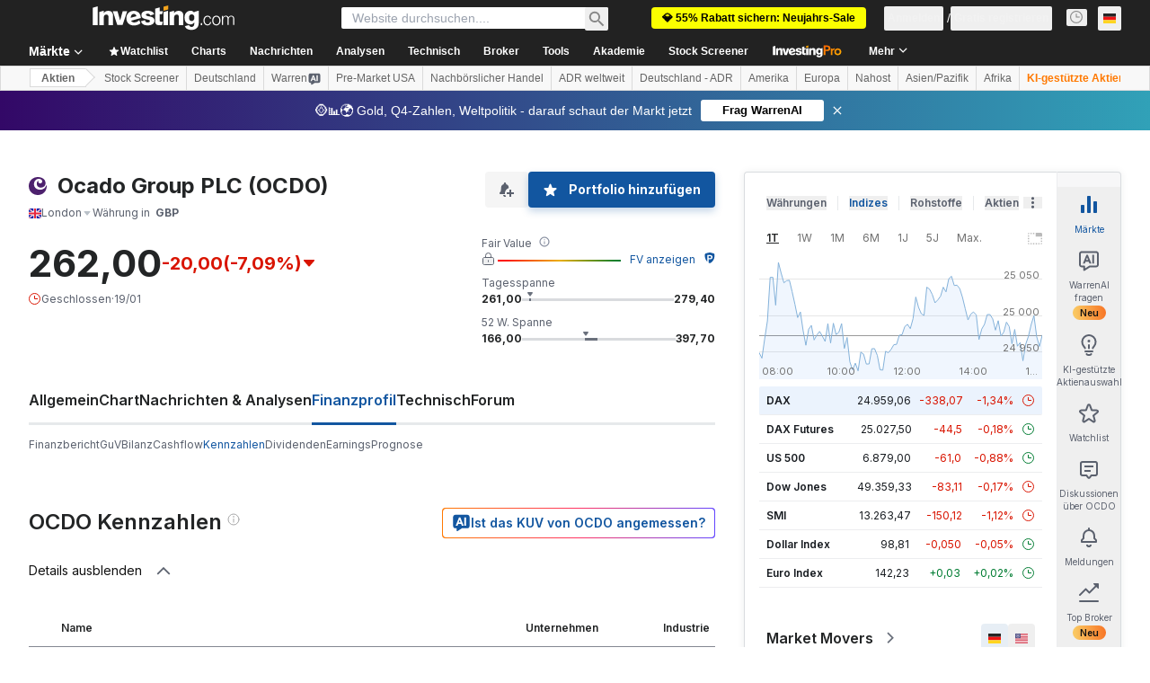

--- FILE ---
content_type: text/html; charset=utf-8
request_url: https://de.investing.com/equities/ocado-group-ratios
body_size: 157048
content:
<!DOCTYPE html><html lang="de" dir="ltr" class="html"><head><meta charSet="utf-8" data-next-head=""/><meta name="viewport" content="initial-scale=1.0,width=device-width" data-next-head=""/><link rel="canonical" href="https://de.investing.com/equities/ocado-group-ratios" data-next-head=""/><link rel="alternate" hrefLang="x-default" href="https://www.investing.com/equities/ocado-group-ratios" data-next-head=""/><link rel="alternate" hrefLang="en-us" href="https://www.investing.com/equities/ocado-group-ratios" data-next-head=""/><link rel="alternate" hrefLang="he-il" href="https://il.investing.com/equities/ocado-group-ratios" data-next-head=""/><link rel="alternate" hrefLang="ar" href="https://sa.investing.com/equities/ocado-group-ratios" data-next-head=""/><link rel="alternate" hrefLang="es" href="https://es.investing.com/equities/ocado-group-ratios" data-next-head=""/><link rel="alternate" hrefLang="fr" href="https://fr.investing.com/equities/ocado-group-ratios" data-next-head=""/><link rel="alternate" hrefLang="zh-cn" href="https://cn.investing.com/equities/ocado-group-ratios" data-next-head=""/><link rel="alternate" hrefLang="ru" href="https://ru.investing.com/equities/ocado-group-ratios" data-next-head=""/><link rel="alternate" hrefLang="de" href="https://de.investing.com/equities/ocado-group-ratios" data-next-head=""/><link rel="alternate" hrefLang="it" href="https://it.investing.com/equities/ocado-group-ratios" data-next-head=""/><link rel="alternate" hrefLang="tr-tr" href="https://tr.investing.com/equities/ocado-group-ratios" data-next-head=""/><link rel="alternate" hrefLang="ja" href="https://jp.investing.com/equities/ocado-group-ratios" data-next-head=""/><link rel="alternate" hrefLang="pt" href="https://br.investing.com/equities/ocado-group-ratios" data-next-head=""/><link rel="alternate" hrefLang="sv-se" href="https://se.investing.com/equities/ocado-group-ratios" data-next-head=""/><link rel="alternate" hrefLang="el" href="https://gr.investing.com/equities/ocado-group-ratios" data-next-head=""/><link rel="alternate" hrefLang="pl" href="https://pl.investing.com/equities/ocado-group-ratios" data-next-head=""/><link rel="alternate" hrefLang="nl" href="https://nl.investing.com/equities/ocado-group-ratios" data-next-head=""/><link rel="alternate" hrefLang="fi" href="https://fi.investing.com/equities/ocado-group-ratios" data-next-head=""/><link rel="alternate" hrefLang="ko-kr" href="https://kr.investing.com/equities/ocado-group-ratios" data-next-head=""/><link rel="alternate" hrefLang="es-mx" href="https://mx.investing.com/equities/ocado-group-ratios" data-next-head=""/><link rel="alternate" hrefLang="pt-pt" href="https://pt.investing.com/equities/ocado-group-ratios" data-next-head=""/><link rel="alternate" hrefLang="en-gb" href="https://uk.investing.com/equities/ocado-group-ratios" data-next-head=""/><link rel="alternate" hrefLang="vi-vn" href="https://vn.investing.com/equities/ocado-group-ratios" data-next-head=""/><link rel="alternate" hrefLang="th-th" href="https://th.investing.com/equities/ocado-group-ratios" data-next-head=""/><link rel="alternate" hrefLang="id-id" href="https://id.investing.com/equities/ocado-group-ratios" data-next-head=""/><link rel="alternate" hrefLang="zh-hk" href="https://hk.investing.com/equities/ocado-group-ratios" data-next-head=""/><link rel="alternate" hrefLang="en-in" href="https://in.investing.com/equities/ocado-group-ratios" data-next-head=""/><link rel="alternate" hrefLang="ms" href="https://ms.investing.com/equities/ocado-group-ratios" data-next-head=""/><link rel="alternate" hrefLang="en-ca" href="https://ca.investing.com/equities/ocado-group-ratios" data-next-head=""/><link rel="alternate" hrefLang="en-au" href="https://au.investing.com/equities/ocado-group-ratios" data-next-head=""/><link rel="alternate" hrefLang="en-za" href="https://za.investing.com/equities/ocado-group-ratios" data-next-head=""/><link rel="alternate" hrefLang="hi" href="https://hi.investing.com/equities/ocado-group-ratios" data-next-head=""/><link rel="alternate" hrefLang="en-ng" href="https://ng.investing.com/equities/ocado-group-ratios" data-next-head=""/><link rel="alternate" hrefLang="en-ph" href="https://ph.investing.com/equities/ocado-group-ratios" data-next-head=""/><meta property="og:type" content="website" data-next-head=""/><meta property="og:url" content="https://de.investing.com/equities/ocado-group-ratios" data-next-head=""/><meta property="og:image" content="https://i-invdn-com.investing.com/redesign/images/seo/investing_300X300.png" data-next-head=""/><meta property="og:site_name" content="Investing.com Deutsch" data-next-head=""/><meta property="og:locale" content="de_DE" data-next-head=""/><meta name="twitter:card" content="summary" data-next-head=""/><meta name="twitter:site" content="@InvestingDE" data-next-head=""/><meta name="twitter:image" content="https://i-invdn-com.investing.com/redesign/images/seo/investing_300X300.png" data-next-head=""/><meta name="global-translation-variables" content="&quot;{}&quot;" data-next-head=""/><title data-next-head="">Ocado  (OCDO) Finanzkennzahlen - Investing.com</title><meta name="description" content="Diese OCDO Seite zeigt eine Aufstellung der wichtigsten Fundamentalkennzahlen wie etwa   KGV, EPS, ROI, und mehr." data-next-head=""/><meta name="twitter:title" content="Ocado  (OCDO) Finanzkennzahlen - Investing.com" data-next-head=""/><meta property="og:title" content="Ocado  (OCDO) Finanzkennzahlen - Investing.com" data-next-head=""/><meta name="twitter:description" content="Diese OCDO Seite zeigt eine Aufstellung der wichtigsten Fundamentalkennzahlen wie etwa   KGV, EPS, ROI, und mehr." data-next-head=""/><meta property="og:description" content="Diese OCDO Seite zeigt eine Aufstellung der wichtigsten Fundamentalkennzahlen wie etwa   KGV, EPS, ROI, und mehr." data-next-head=""/><link rel="dns-prefetch" href="//securepubads.g.doubleclick.net"/><link rel="dns-prefetch" href="//monetization.prod.invmed.co"/><link rel="dns-prefetch" href="//c.amazon-adsystem.com"/><link rel="dns-prefetch" href="//fonts.googleapis.com"/><link rel="preconnect" href="//cdn.investing.com"/><link rel="preconnect" href="//live.primis.tech"/><link rel="preconnect" href="//fonts.gstatic.com" crossorigin=""/><link rel="icon" href="/favicon.ico" type="image/x-icon"/><link rel="icon" type="image/png" sizes="16x16" href="/favicon-16x16.png"/><link rel="icon" type="image/png" sizes="32x32" href="/favicon-32x32.png"/><link rel="icon" type="image/png" sizes="48x48" href="/favicon-48x48.png"/><link rel="apple-touch-icon" sizes="180x180" href="/apple-touch-icon.png"/><meta name="apple-mobile-web-app-capable" content="yes"/><meta name="apple-mobile-web-app-title" content="Investing.com"/><meta name="theme-color" content="#222222"/><link rel="preload" href="https://cdn.investing.com/x/5b8e7d7/_next/static/css/010bf88dec1ef396.css" as="style"/><link rel="preload" href="https://cdn.investing.com/x/5b8e7d7/_next/static/css/6760512ea63a6c61.css" as="style"/><link rel="preload" href="https://cdn.investing.com/x/5b8e7d7/_next/static/css/77e248a8f33d538f.css" as="style"/><link rel="preload" href="https://cdn.investing.com/x/5b8e7d7/_next/static/css/12e1b4a631d6c0a2.css" as="style"/><link rel="preload" href="https://cdn.investing.com/x/5b8e7d7/_next/static/css/7e93f9d70dcbe38e.css" as="style"/><script data-next-head="">window.dataLayer=window.dataLayer||[];function gtag(){dataLayer.push(arguments)};window.__imntz=window.__imntz||{};window.__imntz.queue=window.__imntz.queue||[];window.googletag=window.googletag||{cmd:[]};window.yaContextCb=window.yaContextCb||[];window.OneTrust={};function OptanonWrapper(){}</script><script>try {
            const userEmailStr = false;
            if (userEmailStr) {
                window.__imntz.queue.push(() => { window.__imntz.api().setUserDetail("email", userEmailStr) })
            }
        } catch (error) {
            console.error("Failed to serialize userEmailHashed:", error);
        }</script><link rel="stylesheet" href="https://fonts.googleapis.com/css2?family=Inter:wght@400;500;600;700&amp;display=swap"/><script id="init_globals" data-nscript="beforeInteractive">window.page_design="refactoring_full_width";(function(w,d,s,l,i){w[l]=w[l]||[];w[l].push({'gtm.start':new Date().getTime(),event:'gtm.js'});var f=d.getElementsByTagName(s)[0],j=d.createElement(s),dl=l!='dataLayer'?'&l='+l:'';j.async=true;j.src='/gcode/?id='+i+dl;f.parentNode.insertBefore(j,f);})(window,document,'script','dataLayer','GTM-PGT3R3D');</script><script id="fb_pixel" data-nscript="beforeInteractive">!function(f,b,e,v,n,t,s){if(f.fbq)return;n=f.fbq=function(){n.callMethod? n.callMethod.apply(n,arguments):n.queue.push(arguments)};if(!f._fbq)f._fbq=n;n.push=n;n.loaded=!0;n.version='2.0';n.queue=[];t=b.createElement(e);t.async=!0;t.src=v;s=b.getElementsByTagName(e)[0];s.parentNode.insertBefore(t,s)}(window, document,'script','https://connect.facebook.net/en_US/fbevents.js');</script><script id="pubx_ads" data-nscript="beforeInteractive">(function(){
                            var PUBX_FF_ALWAYS_ENABLED = true;
                            var PUBX_ON_PERCENTAGE = 95;
                            var AUCTION_DELAY = 100;
                            var pubxId = "71b864d1-8747-49a4-9279-13f89d43e57f";
                            var pbNamespace = "pbjs";
                            var e=window[pbNamespace]=window[pbNamespace]||{};e.que=e.que||[];window.__pubx__=window.__pubx__||{};window.__pubx__.pubxFFAlwaysEnabled=PUBX_FF_ALWAYS_ENABLED;var o=null;window.__pubxLoaded__=Math.random()<PUBX_ON_PERCENTAGE/100;var a=`https://floor.pbxai.com/?pubxId=${pubxId}${window.__pubxLoaded__?"":`&pbx_e=1`}&page=${window.location.href}`;const n={a:[0,1],b:[2,6],c:[7,11],d:[12,16],e:[17,Number.MAX_SAFE_INTEGER]};const t=(e,o)=>{const a=e.bidRequestsCount||0;const t=Object.keys(n);for(const e of t){const o=n[e];if(a>=o[0]&&a<=o[1]){return e}}return t[t.length-1]};const r=(e,o)=>e.bidder;if(e.que.push===Array.prototype.push&&(window.__pubxLoaded__||PUBX_FF_ALWAYS_ENABLED)){var d=document.createElement("link");d.rel="preload";d.href=a;d.as="fetch";d.crossOrigin=true;document.head.appendChild(d)}if(window.__pubxLoaded__){try{var u=localStorage.getItem("pubx:defaults");var i=JSON.parse(u);var _=i?i["data"]:o;window.__pubx__.pubxDefaultsAvailable=true;if(!_||_&&typeof _==="object"&&_.expiry<Date.now()){window.__pubx__.pubxDefaultsAvailable=false}else{o=_}}catch(e){console.error("Pubx: Error parsing defaults",e);window.__pubx__.pubxDefaultsAvailable=false}}if(PUBX_FF_ALWAYS_ENABLED||window.__pubxLoaded__){e.que.push((function(){e.setConfig({floors:{enforcement:{floorDeals:true},auctionDelay:AUCTION_DELAY,endpoint:{url:a},additionalSchemaFields:{rank:t,bidder:r},data:o}})}))}var p=document.createElement("script"),l=`https://cdn.pbxai.com/${pubxId}.js?pbxd=${encodeURIComponent(window.location.origin)}`;p.src=l;p.async=true;document.head.appendChild(p);
                        })();</script><script id="inv_ads" data-nscript="beforeInteractive">window.__imntz.config={preset:{"version":"2138","wrapper":"3.36.2-rc3","prebid":"26","constraints":{"bid_factor":{"adagio":[0.96],"amazon":[1],"appnexus":[0.91],"criteo":[0.91],"inmobi":[0.91],"insticator":[0.88],"ix":[0.94],"medianet":[0.94],"nextMillennium":[0.95],"pubmatic":[0.92],"richaudience":[0.89],"seedtag":[0.95],"sevio":[0.85],"smilewanted":[0.84],"sparteo":[0.91],"triplelift":[0.95],"unruly":[0.95],"vidazoo_display":[0.9],"vidazoo_run":[0.95]},"bid_page":{},"ccpa_compatible":{"adagio":true,"amazon":true,"appnexus":true,"criteo":true,"inmobi":true,"insticator":true,"ix":true,"medianet":true,"nextMillennium":true,"pubmatic":true,"richaudience":true,"seedtag":true,"sevio":true,"smilewanted":true,"sparteo":true,"triplelift":true,"unruly":true,"vidazoo_display":true,"vidazoo_run":true},"gdpr_compatible":{"adagio":true,"amazon":true,"appnexus":true,"criteo":true,"inmobi":true,"insticator":true,"ix":true,"medianet":true,"nextMillennium":true,"pubmatic":true,"richaudience":true,"seedtag":true,"sevio":true,"smilewanted":true,"sparteo":true,"triplelift":true,"unruly":true,"vidazoo_display":true,"vidazoo_run":true},"exclude_adex":false,"auction_timeout":3000},"bidderConfig":[],"bidderAliases":{"vidazoo_display":"vidazoo","vidazoo_run":"vidazoo"},"analyticsRefreshCounterMainSite":true,"analyticsPrebidMainSite":[],"userIdsMainSite":[{"name":"lotamePanoramaId","params":{"clientId":"17516"}}],"rtdProviders":[{"name":"adagio","params":{"site":"ms-investing-com","organizationId":"1306"}},{"name":"contxtful","waitForIt":true,"params":{"version":"v1","customer":"INVP251016","bidders":["contxtful"],"adServerTargeting":true}}],"intentIQ":{"enabled":false,"config":{}},"ad_units":[{"placement":"Billboard_Default","group":"Billboard_Desktop","name":"/6938/FP_DE_site/FP_DE_Billboard_Default","sizesV2":{"0":["fluid",[980,250],[970,250],[970,90],[728,90]],"1440":["fluid",[1,1],[1000,200],[70,130],[980,250],[970,100],[1192,250],[1192,90],[1192,100],[1192,130],[1192,250]]},"refreshSettings":{"refresh":30000,"maxRefreshWhenNoFill":2,"emptySlotRefreshTimeout":20000},"conditions":{},"adex_sizes":null,"infinite":false,"interstitial":false,"repeatable":true,"reportable":true,"position":4,"bidders":[{"bidder":"adagio","params":{"organizationId":"1306","site":"ms-investing-com","placement":"FP_Desktop_Billboard_Default"}},{"bidder":"amazon","params":{}},{"bidder":"appnexus","params":{"placementId":25736098}},{"bidder":"criteo","params":{"networkId":8767,"pubid":"101558","publisherSubId":"Investing_FP"}},{"bidder":"inmobi","params":{"plc":"10000516454"}},{"bidder":"insticator","params":{"adUnitId":"01J7KDP73SZRTF5JFW5Y3BYCJB"}},{"bidder":"ix","params":{"siteId":"842306"}},{"bidder":"medianet","params":{"cid":"8CUFV8103","crid":"461148263"}},{"bidder":"nextMillennium","params":{"placement_id":"38476"}},{"bidder":"pubmatic","params":{"publisherId":"158008","adSlot":"FP_Desktop_Billboard_Default"}},{"bidder":"richaudience","params":{"pid":"Igh8Py6HZx","supplyType":"site"}},{"bidder":"seedtag","params":{"publisherId":"8874-9209-01","adUnitId":"33954228","placement":"inBanner"}},{"bidder":"sevio","params":{"zone":"707e58fe-594f-44b8-a90a-efc82e5d3359"}},{"bidder":"smilewanted","params":{"zoneId":"investing.com_hb_display_1"}},{"bidder":"sparteo","params":{"networkId":"db772092-18cf-4792-8b3e-813f4058138b"}},{"bidder":"triplelift","params":{"inventoryCode":"FP_Desktop_Billboard_Default"}},{"bidder":"unruly","params":{"siteId":296598}},{"bidder":"vidazoo_display","params":{"cId":"63cfdd11f8623a513e005157","pId":"59ac17c192832d0011283fe3"}},{"bidder":"vidazoo_run","params":{"cId":"66826e41f025c827c59e1f33","pId":"59ac17c192832d0011283fe3","subDomain":"exchange"}}]},{"placement":"Content_box1","group":"Content_Box_Desktop","name":"/6938/FP_DE_site/FP_DE_Content_box1","sizesV2":{"0":[[336,280],[300,250],[320,100]]},"refreshSettings":{"refresh":30000,"maxRefreshWhenNoFill":2,"emptySlotRefreshTimeout":20000},"conditions":{},"adex_sizes":null,"infinite":true,"interstitial":false,"repeatable":true,"reportable":false,"position":0,"bidders":[{"bidder":"adagio","params":{"organizationId":"1306","site":"ms-investing-com","placement":"FP_Content_box1"}},{"bidder":"amazon","params":{}},{"bidder":"appnexus","params":{"placementId":32284523}},{"bidder":"criteo","params":{"networkId":8767,"pubid":"101558","publisherSubId":"Investing_FP"}},{"bidder":"inmobi","params":{"plc":"10000516455"}},{"bidder":"insticator","params":{"adUnitId":"01J7KDP73SZRTF5JFW5Y3BYCJB"}},{"bidder":"ix","params":{"siteId":"1081693"}},{"bidder":"medianet","params":{"cid":"8CUFV8103","crid":"396815734"}},{"bidder":"nextMillennium","params":{"placement_id":"54125"}},{"bidder":"pubmatic","params":{"publisherId":"158008","adSlot":"FP_Content_box1"}},{"bidder":"richaudience","params":{"pid":"bgzuJBsVNN","supplyType":"site"}},{"bidder":"seedtag","params":{"publisherId":"8874-9209-01","adUnitId":"31389115","placement":"inArticle"}},{"bidder":"sevio","params":{"zone":"91b2b108-01e6-4f4f-91ac-ea8126cf8513"}},{"bidder":"smilewanted","params":{"zoneId":"investing.com_hb_display_10"}},{"bidder":"sparteo","params":{"networkId":"db772092-18cf-4792-8b3e-813f4058138b"}},{"bidder":"triplelift","params":{"inventoryCode":"investing_FP_Content_Touch_box1_300x250_pb"}},{"bidder":"unruly","params":{"siteId":296598}},{"bidder":"vidazoo_display","params":{"cId":"63cfdd11f8623a513e005157","pId":"59ac17c192832d0011283fe3"}},{"bidder":"vidazoo_run","params":{"cId":"66826e41f025c827c59e1f33","pId":"59ac17c192832d0011283fe3","subDomain":"exchange"}}]},{"placement":"Content_box2","group":"Content_Box_Desktop","name":"/6938/FP_DE_site/FP_DE_Content_box2","sizesV2":{"0":[[336,280],[300,250],[320,100]]},"refreshSettings":{"refresh":30000,"maxRefreshWhenNoFill":2,"emptySlotRefreshTimeout":20000},"conditions":{},"adex_sizes":null,"infinite":true,"interstitial":false,"repeatable":true,"reportable":false,"position":0,"bidders":[{"bidder":"adagio","params":{"organizationId":"1306","site":"ms-investing-com","placement":"FP_Content_box2"}},{"bidder":"amazon","params":{}},{"bidder":"appnexus","params":{"placementId":32284524}},{"bidder":"criteo","params":{"networkId":8767,"pubid":"101558","publisherSubId":"Investing_FP"}},{"bidder":"inmobi","params":{"plc":"10000516466"}},{"bidder":"insticator","params":{"adUnitId":"01J7KDP73SZRTF5JFW5Y3BYCJB"}},{"bidder":"ix","params":{"siteId":"1081694"}},{"bidder":"medianet","params":{"cid":"8CUFV8103","crid":"470368241"}},{"bidder":"nextMillennium","params":{"placement_id":"54126"}},{"bidder":"pubmatic","params":{"publisherId":"158008","adSlot":"FP_Content_box2"}},{"bidder":"richaudience","params":{"pid":"clrDnhUiMu","supplyType":"site"}},{"bidder":"seedtag","params":{"publisherId":"8874-9209-01","adUnitId":"31389115","placement":"inArticle"}},{"bidder":"sevio","params":{"zone":"ff16c017-b79c-4252-b527-e6d0e042ff08"}},{"bidder":"smilewanted","params":{"zoneId":"investing.com_hb_display_11"}},{"bidder":"sparteo","params":{"networkId":"db772092-18cf-4792-8b3e-813f4058138b"}},{"bidder":"triplelift","params":{"inventoryCode":"investing_FP_Content_Touch_box1_300x250_pb"}},{"bidder":"unruly","params":{"siteId":296598}},{"bidder":"vidazoo_display","params":{"cId":"63cfdd11f8623a513e005157","pId":"59ac17c192832d0011283fe3"}},{"bidder":"vidazoo_run","params":{"cId":"66826e41f025c827c59e1f33","pId":"59ac17c192832d0011283fe3","subDomain":"exchange"}}]},{"placement":"Content_box1","group":"Content_Box_Desktop","name":"/6938/FP_DE_site/FP_DE_Content_box3","sizesV2":{"0":[[336,280],[300,250],[320,100]]},"refreshSettings":{"refresh":30000,"maxRefreshWhenNoFill":2,"emptySlotRefreshTimeout":20000},"conditions":{},"adex_sizes":null,"infinite":true,"interstitial":false,"repeatable":true,"reportable":false,"position":0,"bidders":[{"bidder":"adagio","params":{"organizationId":"1306","site":"ms-investing-com","placement":"FP_Content_box3"}},{"bidder":"amazon","params":{}},{"bidder":"appnexus","params":{"placementId":33153547}},{"bidder":"criteo","params":{"networkId":8767,"pubid":"101558","publisherSubId":"Investing_FP"}},{"bidder":"inmobi","params":{"plc":"10000516467"}},{"bidder":"insticator","params":{"adUnitId":"01J7KDP73SZRTF5JFW5Y3BYCJB"}},{"bidder":"ix","params":{"siteId":"1121966"}},{"bidder":"medianet","params":{"cid":"8CUFV8103","crid":"371597972"}},{"bidder":"nextMillennium","params":{"placement_id":"59561"}},{"bidder":"pubmatic","params":{"publisherId":"158008","adSlot":"FP_Content_box3"}},{"bidder":"richaudience","params":{"pid":"TzwcYyGuQa","supplyType":"site"}},{"bidder":"seedtag","params":{"publisherId":"8874-9209-01","adUnitId":"31093022","placement":"inArticle"}},{"bidder":"sevio","params":{"zone":"2eb6009c-0f72-410c-bb46-443de20c78dd"}},{"bidder":"smilewanted","params":{"zoneId":"investing.com_hb_display_12"}},{"bidder":"sparteo","params":{"networkId":"db772092-18cf-4792-8b3e-813f4058138b"}},{"bidder":"triplelift","params":{"inventoryCode":"investing_FP_Content_Touch_box1_300x250_pb"}},{"bidder":"unruly","params":{"siteId":296598}},{"bidder":"vidazoo_display","params":{"cId":"63cfdd11f8623a513e005157","pId":"59ac17c192832d0011283fe3"}},{"bidder":"vidazoo_run","params":{"cId":"66826e41f025c827c59e1f33","pId":"59ac17c192832d0011283fe3","subDomain":"exchange"}}]},{"placement":"Content_box2","group":"Content_Box_Desktop","name":"/6938/FP_DE_site/FP_DE_Content_box4","sizesV2":{"0":[[336,280],[300,250],[320,100]]},"refreshSettings":{"refresh":30000,"maxRefreshWhenNoFill":2,"emptySlotRefreshTimeout":20000},"conditions":{},"adex_sizes":null,"infinite":true,"interstitial":false,"repeatable":true,"reportable":false,"position":0,"bidders":[{"bidder":"adagio","params":{"organizationId":"1306","site":"ms-investing-com","placement":"FP_Content_box4"}},{"bidder":"amazon","params":{}},{"bidder":"appnexus","params":{"placementId":33153546}},{"bidder":"criteo","params":{"networkId":8767,"pubid":"101558","publisherSubId":"Investing_FP"}},{"bidder":"inmobi","params":{"plc":"10000516464"}},{"bidder":"insticator","params":{"adUnitId":"01J7KDP73SZRTF5JFW5Y3BYCJB"}},{"bidder":"ix","params":{"siteId":"1121967"}},{"bidder":"medianet","params":{"cid":"8CUFV8103","crid":"777292526"}},{"bidder":"nextMillennium","params":{"placement_id":"59562"}},{"bidder":"pubmatic","params":{"publisherId":"158008","adSlot":"FP_Content_box4"}},{"bidder":"richaudience","params":{"pid":"0X2hTpKKO8","supplyType":"site"}},{"bidder":"seedtag","params":{"publisherId":"8874-9209-01","adUnitId":"31093022","placement":"inArticle"}},{"bidder":"sevio","params":{"zone":"32c688a9-a47e-4f2e-860c-f42594e1e501"}},{"bidder":"smilewanted","params":{"zoneId":"investing.com_hb_display_13"}},{"bidder":"sparteo","params":{"networkId":"db772092-18cf-4792-8b3e-813f4058138b"}},{"bidder":"triplelift","params":{"inventoryCode":"investing_FP_Content_Touch_box1_300x250_pb"}},{"bidder":"unruly","params":{"siteId":296598}},{"bidder":"vidazoo_display","params":{"cId":"63cfdd11f8623a513e005157","pId":"59ac17c192832d0011283fe3"}},{"bidder":"vidazoo_run","params":{"cId":"66826e41f025c827c59e1f33","pId":"59ac17c192832d0011283fe3","subDomain":"exchange"}}]},{"placement":"Content_Leaderboard1","group":"Content_Leaderboard_Desktop","name":"/6938/FP_DE_site/FP_DE_Content_Leaderboard1","sizesV2":{"0":["fluid",[728,90]]},"refreshSettings":{"refresh":30000,"maxRefreshWhenNoFill":2,"emptySlotRefreshTimeout":20000},"conditions":{},"adex_sizes":null,"infinite":true,"interstitial":false,"repeatable":true,"reportable":false,"position":0,"bidders":[{"bidder":"adagio","params":{"organizationId":"1306","site":"ms-investing-com","placement":"FP_Midpage_Leaderboard_1"}},{"bidder":"amazon","params":{}},{"bidder":"appnexus","params":{"placementId":32284522}},{"bidder":"criteo","params":{"networkId":8767,"pubid":"101558","publisherSubId":"Investing_FP"}},{"bidder":"inmobi","params":{"plc":"10000516460"}},{"bidder":"insticator","params":{"adUnitId":"01J7KDP73SZRTF5JFW5Y3BYCJB"}},{"bidder":"ix","params":{"siteId":"1081692"}},{"bidder":"medianet","params":{"cid":"8CUFV8103","crid":"184151924"}},{"bidder":"nextMillennium","params":{"placement_id":"54124"}},{"bidder":"pubmatic","params":{"publisherId":"158008","adSlot":"FP_Content_Leaderboard1"}},{"bidder":"richaudience","params":{"pid":"gDnw9o7Caz","supplyType":"site"}},{"bidder":"seedtag","params":{"publisherId":"8874-9209-01","adUnitId":"31773561","placement":"inArticle"}},{"bidder":"sevio","params":{"zone":"0ac4c6bd-40ac-4a19-ad03-0093e4b0a8cd"}},{"bidder":"smilewanted","params":{"zoneId":"investing.com_hb_display_8"}},{"bidder":"sparteo","params":{"networkId":"db772092-18cf-4792-8b3e-813f4058138b"}},{"bidder":"triplelift","params":{"inventoryCode":"investing_FP_Midpage_Leaderboard_1_728x90_pb"}},{"bidder":"unruly","params":{"siteId":296598}},{"bidder":"vidazoo_display","params":{"cId":"63cfdd11f8623a513e005157","pId":"59ac17c192832d0011283fe3"}},{"bidder":"vidazoo_run","params":{"cId":"66826e41f025c827c59e1f33","pId":"59ac17c192832d0011283fe3","subDomain":"exchange"}}]},{"placement":"Content_Leaderboard1","group":"Content_Leaderboard_Desktop","name":"/6938/FP_DE_site/FP_DE_Content_Leaderboard2","sizesV2":{"0":["fluid",[728,90]]},"refreshSettings":{"refresh":30000,"maxRefreshWhenNoFill":2,"emptySlotRefreshTimeout":20000},"conditions":{},"adex_sizes":null,"infinite":true,"interstitial":false,"repeatable":true,"reportable":false,"position":0,"bidders":[{"bidder":"adagio","params":{"organizationId":"1306","site":"ms-investing-com","placement":"FP_Content_Leaderboard2"}},{"bidder":"amazon","params":{}},{"bidder":"appnexus","params":{"placementId":33153548}},{"bidder":"criteo","params":{"networkId":8767,"pubid":"101558","publisherSubId":"Investing_FP"}},{"bidder":"inmobi","params":{"plc":"10000516459"}},{"bidder":"insticator","params":{"adUnitId":"01J7KDP73SZRTF5JFW5Y3BYCJB"}},{"bidder":"ix","params":{"siteId":"1121965"}},{"bidder":"medianet","params":{"cid":"8CUFV8103","crid":"425547581"}},{"bidder":"nextMillennium","params":{"placement_id":"59560"}},{"bidder":"pubmatic","params":{"publisherId":"158008","adSlot":"FP_Content_Leaderboard2"}},{"bidder":"richaudience","params":{"pid":"IS5Ezuuj9P","supplyType":"site"}},{"bidder":"seedtag","params":{"publisherId":"8874-9209-01","adUnitId":"31773561","placement":"inArticle"}},{"bidder":"sevio","params":{"zone":"d742874d-3eac-4ba9-8ecd-a92e6376f55b"}},{"bidder":"smilewanted","params":{"zoneId":"investing.com_hb_display_9"}},{"bidder":"sparteo","params":{"networkId":"db772092-18cf-4792-8b3e-813f4058138b"}},{"bidder":"triplelift","params":{"inventoryCode":"investing_FP_Midpage_Leaderboard_1_728x90_pb"}},{"bidder":"unruly","params":{"siteId":296598}},{"bidder":"vidazoo_display","params":{"cId":"63cfdd11f8623a513e005157","pId":"59ac17c192832d0011283fe3"}},{"bidder":"vidazoo_run","params":{"cId":"66826e41f025c827c59e1f33","pId":"59ac17c192832d0011283fe3","subDomain":"exchange"}}]},{"placement":"Content_Midpage_1","group":"Content_Midpage_1_Desktop","name":"/6938/FP_DE_site/FP_DE_Content_Midpage_1","sizesV2":{"0":["fluid",[980,250],[970,250],[970,90],[728,90],[1,1]]},"refreshSettings":{"refresh":30000,"maxRefreshWhenNoFill":2,"emptySlotRefreshTimeout":20000},"conditions":{"selector_margin_pixels":350},"adex_sizes":null,"infinite":false,"interstitial":false,"repeatable":true,"reportable":false,"position":3,"bidders":[{"bidder":"amazon","params":{}}]},{"placement":"Content_Midpage_2","group":"Content_Midpage_2_Desktop","name":"/6938/FP_DE_site/FP_DE_Content_Midpage_2","sizesV2":{"0":["fluid",[980,250],[970,250],[970,90],[728,90],[1,1]]},"refreshSettings":{"refresh":30000,"maxRefreshWhenNoFill":2,"emptySlotRefreshTimeout":20000},"conditions":{"selector_margin_pixels":350},"adex_sizes":null,"infinite":false,"interstitial":false,"repeatable":true,"reportable":false,"position":3,"bidders":[{"bidder":"amazon","params":{}}]},{"placement":"Content_Midpage_3","group":"Content_Midpage_3_Desktop","name":"/6938/FP_DE_site/FP_DE_Content_Midpage_3","sizesV2":{"0":["fluid",[980,250],[970,250],[970,90],[728,90],[1,1]]},"refreshSettings":{"refresh":30000,"maxRefreshWhenNoFill":2,"emptySlotRefreshTimeout":20000},"conditions":{"selector_margin_pixels":350},"adex_sizes":null,"infinite":false,"interstitial":false,"repeatable":true,"reportable":false,"position":3,"bidders":[{"bidder":"amazon","params":{}}]},{"placement":"Forum_Comments_Infinite","group":"Commentary_Leaderboard_Desktop","name":"/6938/FP_DE_site/FP_DE_Forum_Comments_Infinite","sizesV2":{"0":[[728,90]]},"refreshSettings":{"refresh":30000,"maxRefreshWhenNoFill":2,"emptySlotRefreshTimeout":20000},"conditions":{},"adex_sizes":null,"infinite":true,"interstitial":false,"repeatable":true,"reportable":false,"position":0,"bidders":[{"bidder":"adagio","params":{"organizationId":"1306","site":"ms-investing-com","placement":"FP_Forum_Comments_Infinite"}},{"bidder":"amazon","params":{}},{"bidder":"appnexus","params":{"placementId":31794684}},{"bidder":"criteo","params":{"networkId":8767,"pubid":"101558","publisherSubId":"Investing_FP"}},{"bidder":"inmobi","params":{"plc":"10000516456"}},{"bidder":"insticator","params":{"adUnitId":"01J7KDP73SZRTF5JFW5Y3BYCJB"}},{"bidder":"ix","params":{"siteId":"1071077"}},{"bidder":"medianet","params":{"cid":"8CUFV8103","crid":"589166642"}},{"bidder":"nextMillennium","params":{"placement_id":"52724"}},{"bidder":"pubmatic","params":{"publisherId":"158008","adSlot":"FP_Forum_Comments_Infinite"}},{"bidder":"richaudience","params":{"pid":"hf8JaKfWDM","supplyType":"site"}},{"bidder":"seedtag","params":{"publisherId":"8874-9209-01","adUnitId":"31389114","placement":"inArticle"}},{"bidder":"sevio","params":{"zone":"fd88ab06-02d9-4dae-a982-2d0262a5da8d"}},{"bidder":"smilewanted","params":{"zoneId":"investing.com_hb_display_7"}},{"bidder":"sparteo","params":{"networkId":"db772092-18cf-4792-8b3e-813f4058138b"}},{"bidder":"triplelift","params":{"inventoryCode":"investing_FP_Midpage_Leaderboard_1_728x90_pb"}},{"bidder":"unruly","params":{"siteId":296598}},{"bidder":"vidazoo_display","params":{"cId":"63cfdd11f8623a513e005157","pId":"59ac17c192832d0011283fe3"}},{"bidder":"vidazoo_run","params":{"cId":"66826e41f025c827c59e1f33","pId":"59ac17c192832d0011283fe3","subDomain":"exchange"}}]},{"placement":"Midpage_Leaderboard_1","group":"Midpage Leaderboard 1","name":"/6938/FP_DE_site/FP_DE_Midpage_Leaderboard_1","sizesV2":{"0":[[728,90],[468,60],["fluid"]]},"refreshSettings":{"refresh":30000,"maxRefreshWhenNoFill":2,"emptySlotRefreshTimeout":20000},"conditions":{"selector_margin_pixels":500},"adex_sizes":null,"infinite":false,"interstitial":false,"repeatable":true,"reportable":false,"position":6,"bidders":[]},{"placement":"Sideblock_1_Default","group":"Sideblock_1_Desktop","name":"/6938/FP_DE_site/FP_DE_Sideblock_1_Default","sizesV2":{"0":[[300,600],[120,600],[160,600],[336,280],[320,280],[336,250],[300,250]]},"refreshSettings":{"refresh":30000,"maxRefreshWhenNoFill":2,"emptySlotRefreshTimeout":20000},"conditions":{"selector_margin_pixels":350},"adex_sizes":null,"infinite":false,"interstitial":false,"repeatable":true,"reportable":true,"position":6,"bidders":[{"bidder":"adagio","params":{"organizationId":"1306","site":"ms-investing-com","placement":"FP_Desktop_Sideblock_1_Default"}},{"bidder":"amazon","params":{}},{"bidder":"appnexus","params":{"placementId":25736099}},{"bidder":"criteo","params":{"networkId":8767,"pubid":"101558","publisherSubId":"Investing_FP"}},{"bidder":"inmobi","params":{"plc":"10000516457"}},{"bidder":"insticator","params":{"adUnitId":"01J7KDP73SZRTF5JFW5Y3BYCJB"}},{"bidder":"ix","params":{"siteId":"842307"}},{"bidder":"medianet","params":{"cid":"8CUFV8103","crid":"853582964"}},{"bidder":"nextMillennium","params":{"placement_id":"38477"}},{"bidder":"pubmatic","params":{"publisherId":"158008","adSlot":"FP_Desktop_Sideblock_1_Default"}},{"bidder":"richaudience","params":{"pid":"iYLBbct1Yl","supplyType":"site"}},{"bidder":"seedtag","params":{"publisherId":"8874-9209-01","adUnitId":"31389115","placement":"inArticle"}},{"bidder":"sevio","params":{"zone":"31ba0913-e379-49ba-8c89-40b605f05bd8"}},{"bidder":"smilewanted","params":{"zoneId":"investing.com_hb_display_2"}},{"bidder":"sparteo","params":{"networkId":"db772092-18cf-4792-8b3e-813f4058138b"}},{"bidder":"triplelift","params":{"inventoryCode":"FP_Desktop_Sideblock_1_Default"}},{"bidder":"unruly","params":{"siteId":296598}},{"bidder":"vidazoo_display","params":{"cId":"63cfdd11f8623a513e005157","pId":"59ac17c192832d0011283fe3"}},{"bidder":"vidazoo_run","params":{"cId":"66826e41f025c827c59e1f33","pId":"59ac17c192832d0011283fe3","subDomain":"exchange"}}]},{"placement":"Sideblock_2_Default","group":"Sideblock_2_Desktop","name":"/6938/FP_DE_site/FP_DE_Sideblock_2_Default","sizesV2":{"0":[[336,280],[320,100],[300,100],[300,250]]},"refreshSettings":{"refresh":30000,"maxRefreshWhenNoFill":2,"emptySlotRefreshTimeout":20000},"conditions":{"selector_margin_pixels":500},"adex_sizes":null,"infinite":false,"interstitial":false,"repeatable":true,"reportable":false,"position":6,"bidders":[{"bidder":"adagio","params":{"organizationId":"1306","site":"ms-investing-com","placement":"FP_Desktop_Sideblock_2_Default"}},{"bidder":"amazon","params":{}},{"bidder":"appnexus","params":{"placementId":25736100}},{"bidder":"criteo","params":{"networkId":8767,"pubid":"101558","publisherSubId":"Investing_FP"}},{"bidder":"inmobi","params":{"plc":"10000516463"}},{"bidder":"insticator","params":{"adUnitId":"01J7KDP73SZRTF5JFW5Y3BYCJB"}},{"bidder":"ix","params":{"siteId":"842308"}},{"bidder":"medianet","params":{"cid":"8CUFV8103","crid":"134209715"}},{"bidder":"nextMillennium","params":{"placement_id":"38478"}},{"bidder":"pubmatic","params":{"publisherId":"158008","adSlot":"FP_Desktop_Sideblock_2_Default"}},{"bidder":"richaudience","params":{"pid":"3k54tN30pp","supplyType":"site"}},{"bidder":"seedtag","params":{"publisherId":"8874-9209-01","adUnitId":"31389115","placement":"inArticle"}},{"bidder":"sevio","params":{"zone":"5ded87a7-fb94-4b91-ba69-0a5f959c718c"}},{"bidder":"smilewanted","params":{"zoneId":"investing.com_hb_display_3"}},{"bidder":"sparteo","params":{"networkId":"db772092-18cf-4792-8b3e-813f4058138b"}},{"bidder":"triplelift","params":{"inventoryCode":"FP_Desktop_Sideblock_2_Default"}},{"bidder":"unruly","params":{"siteId":296598}},{"bidder":"vidazoo_display","params":{"cId":"63cfdd11f8623a513e005157","pId":"59ac17c192832d0011283fe3"}},{"bidder":"vidazoo_run","params":{"cId":"66826e41f025c827c59e1f33","pId":"59ac17c192832d0011283fe3","subDomain":"exchange"}}]},{"placement":"Sideblock_3_viewable","group":"Sideblock_3_Desktop","name":"/6938/FP_DE_site/FP_DE_Sideblock_3_viewable","sizesV2":{"0":[[300,600],[120,600],[160,600],[336,280],[320,280],[336,250],[300,250]]},"refreshSettings":{"refresh":30000,"maxRefreshWhenNoFill":2,"emptySlotRefreshTimeout":20000},"conditions":{"selector_margin_pixels":650},"adex_sizes":null,"infinite":false,"interstitial":false,"repeatable":true,"reportable":false,"position":6,"bidders":[{"bidder":"adagio","params":{"organizationId":"1306","site":"ms-investing-com","placement":"FP_Desktop_Sideblock_3_viewable"}},{"bidder":"amazon","params":{}},{"bidder":"appnexus","params":{"placementId":25736101}},{"bidder":"criteo","params":{"networkId":8767,"pubid":"101558","publisherSubId":"Investing_FP"}},{"bidder":"inmobi","params":{"plc":"10000516462"}},{"bidder":"insticator","params":{"adUnitId":"01J7KDP73SZRTF5JFW5Y3BYCJB"}},{"bidder":"ix","params":{"siteId":"842309"}},{"bidder":"medianet","params":{"cid":"8CUFV8103","crid":"552090665"}},{"bidder":"nextMillennium","params":{"placement_id":"38479"}},{"bidder":"pubmatic","params":{"publisherId":"158008","adSlot":"FP_Desktop_Sideblock_3_viewable"}},{"bidder":"richaudience","params":{"pid":"bPkknTNT0K","supplyType":"site"}},{"bidder":"seedtag","params":{"publisherId":"8874-9209-01","adUnitId":"31389115","placement":"inArticle"}},{"bidder":"sevio","params":{"zone":"4d9c559f-66b3-439a-937d-428740f90b58"}},{"bidder":"smilewanted","params":{"zoneId":"investing.com_hb_display_4"}},{"bidder":"sparteo","params":{"networkId":"db772092-18cf-4792-8b3e-813f4058138b"}},{"bidder":"triplelift","params":{"inventoryCode":"FP_Desktop_Sideblock_1_Default"}},{"bidder":"unruly","params":{"siteId":296598}},{"bidder":"vidazoo_display","params":{"cId":"63cfdd11f8623a513e005157","pId":"59ac17c192832d0011283fe3"}},{"bidder":"vidazoo_run","params":{"cId":"66826e41f025c827c59e1f33","pId":"59ac17c192832d0011283fe3","subDomain":"exchange"}}]},{"placement":"Sideblock_Comments_Infinite","group":"Commentary_Box_Desktop","name":"/6938/FP_DE_site/FP_DE_Sideblock_Comments_Infinite","sizesV2":{"0":[[300,50],[300,100],[300,250]]},"refreshSettings":{"refresh":30000,"maxRefreshWhenNoFill":2,"emptySlotRefreshTimeout":20000},"conditions":{},"adex_sizes":null,"infinite":true,"interstitial":false,"repeatable":true,"reportable":false,"position":0,"bidders":[{"bidder":"adagio","params":{"organizationId":"1306","site":"ms-investing-com","placement":"FP_Sideblock_Comments_Infinite"}},{"bidder":"amazon","params":{}},{"bidder":"appnexus","params":{"placementId":31531425}},{"bidder":"criteo","params":{"networkId":8767,"pubid":"101558","publisherSubId":"Investing_FP"}},{"bidder":"inmobi","params":{"plc":"10000516458"}},{"bidder":"insticator","params":{"adUnitId":"01J7KDP73SZRTF5JFW5Y3BYCJB"}},{"bidder":"ix","params":{"siteId":"1064402"}},{"bidder":"medianet","params":{"cid":"8CUFV8103","crid":"852475716"}},{"bidder":"nextMillennium","params":{"placement_id":"52134"}},{"bidder":"pubmatic","params":{"publisherId":"158008","adSlot":"FP_Sideblock_Comments_Infinite"}},{"bidder":"richaudience","params":{"pid":"QVWFnQnGTk","supplyType":"site"}},{"bidder":"seedtag","params":{"publisherId":"8874-9209-01","adUnitId":"31389115","placement":"inArticle"}},{"bidder":"sevio","params":{"zone":"0784ec7b-2274-409c-ab51-bd6b5902ebe1"}},{"bidder":"smilewanted","params":{"zoneId":"investing.com_hb_display_6"}},{"bidder":"sparteo","params":{"networkId":"db772092-18cf-4792-8b3e-813f4058138b"}},{"bidder":"triplelift","params":{"inventoryCode":"FP_Sideblock_Comments_Infinite"}},{"bidder":"unruly","params":{"siteId":296598}},{"bidder":"vidazoo_display","params":{"cId":"63cfdd11f8623a513e005157","pId":"59ac17c192832d0011283fe3"}},{"bidder":"vidazoo_run","params":{"cId":"66826e41f025c827c59e1f33","pId":"59ac17c192832d0011283fe3","subDomain":"exchange"}}]},{"placement":"takeover_default","group":"Site_Scroller_Desktop","name":"/6938/FP_DE_site/FP_DE_takeover_default","sizesV2":{"1760":[[120,600],[160,600]],"2040":[[300,600],[300,250]]},"refreshSettings":{"refresh":30000,"maxRefreshWhenNoFill":2,"emptySlotRefreshTimeout":20000},"conditions":{"min_width":1760},"adex_sizes":null,"infinite":false,"interstitial":false,"repeatable":true,"reportable":false,"position":7,"bidders":[{"bidder":"adagio","params":{"organizationId":"1306","site":"ms-investing-com","placement":"FP_Takeover_Default"}},{"bidder":"amazon","params":{}},{"bidder":"appnexus","params":{"placementId":30269062}},{"bidder":"criteo","params":{"networkId":8767,"pubid":"101558","publisherSubId":"Investing_FP"}},{"bidder":"inmobi","params":{"plc":"10000516461"}},{"bidder":"insticator","params":{"adUnitId":"01J7KDP73SZRTF5JFW5Y3BYCJB"}},{"bidder":"ix","params":{"siteId":"998509"}},{"bidder":"medianet","params":{"cid":"8CUFV8103","crid":"825649285"}},{"bidder":"nextMillennium","params":{"placement_id":"42753"}},{"bidder":"pubmatic","params":{"publisherId":"158008","adSlot":"FP_Takeover_Default"}},{"bidder":"richaudience","params":{"pid":"S459IB04UX","supplyType":"site"}},{"bidder":"seedtag","params":{"publisherId":"8874-9209-01","adUnitId":"31773562","placement":"inArticle"}},{"bidder":"sevio","params":{"zone":"e6320fd5-7a36-4d7d-8fc6-69fd60c82766"}},{"bidder":"smilewanted","params":{"zoneId":"investing.com_hb_display_5"}},{"bidder":"sparteo","params":{"networkId":"db772092-18cf-4792-8b3e-813f4058138b"}},{"bidder":"triplelift","params":{"inventoryCode":"FP_Takeover_Default"}},{"bidder":"unruly","params":{"siteId":296598}},{"bidder":"vidazoo_display","params":{"cId":"63cfdd11f8623a513e005157","pId":"59ac17c192832d0011283fe3"}},{"bidder":"vidazoo_run","params":{"cId":"66826e41f025c827c59e1f33","pId":"59ac17c192832d0011283fe3","subDomain":"exchange"}}]},{"placement":"TNB_Instrument","group":"Trade Now_Desktop","name":"/6938/FP_DE_site/FP_DE_TNB_Instrument","sizesV2":{"0":["fluid"]},"refreshSettings":{"refresh":30000,"maxRefreshWhenNoFill":0,"emptySlotRefreshTimeout":20000,"nonProgrammaticTTL":50000},"conditions":{"selector_margin_pixels":600},"adex_sizes":null,"infinite":false,"interstitial":false,"repeatable":true,"reportable":false,"position":6,"bidders":[]},{"placement":"TNB_Right_Rail_1","group":"Trade Now","name":"/6938/FP_DE_site/FP_DE_TNB_Right_Rail_1","sizesV2":{},"refreshSettings":{"refresh":30000,"maxRefreshWhenNoFill":2,"emptySlotRefreshTimeout":20000},"conditions":{},"adex_sizes":null,"infinite":false,"interstitial":false,"repeatable":true,"reportable":false,"position":0,"bidders":[]}],"video_ad_units":[{"placement":"video-placement","conditions":{},"provider":"stn","providerId":"hn5QIZuX","params":{},"controlGroups":[{"provider":"primis","providerId":"121200","weight":0.4,"params":{}}]}],"widget_ad_units":[{"placement":"footer-widget","conditions":{"selector_margin_pixels":200},"provider":"dianomi","params":{"dianomi-context-id":2416}}]}};window.imntz_analyticsTargetCpmEnabled = true;window.dataLayer.push({event: 'mntz_js_load'});</script><script id="structured_data" type="application/ld+json" data-nscript="beforeInteractive">{"@context":"http://schema.org","@type":"Corporation","legalname":"Ocado Group PLC","tickersymbol":"OCDO"}</script><link rel="stylesheet" href="https://cdn.investing.com/x/5b8e7d7/_next/static/css/010bf88dec1ef396.css" data-n-g=""/><link rel="stylesheet" href="https://cdn.investing.com/x/5b8e7d7/_next/static/css/6760512ea63a6c61.css" data-n-p=""/><link rel="stylesheet" href="https://cdn.investing.com/x/5b8e7d7/_next/static/css/77e248a8f33d538f.css" data-n-p=""/><link rel="stylesheet" href="https://cdn.investing.com/x/5b8e7d7/_next/static/css/12e1b4a631d6c0a2.css"/><link rel="stylesheet" href="https://cdn.investing.com/x/5b8e7d7/_next/static/css/7e93f9d70dcbe38e.css"/><noscript data-n-css=""></noscript><script defer="" noModule="" src="https://cdn.investing.com/x/5b8e7d7/_next/static/chunks/polyfills-42372ed130431b0a.js"></script><script src="https://securepubads.g.doubleclick.net/tag/js/gpt.js" async="" data-nscript="beforeInteractive"></script><script src="https://promos.investing.com/w37htfhcq2/vendor/9a63d23b-49c1-4335-b698-e7f3ab10af6c/lightbox_speed.js" async="" data-nscript="beforeInteractive"></script><script src="https://monetization.prod.invmed.co/wrapper/3.36.2-rc3/wrapper.min.js" defer="" data-nscript="beforeInteractive"></script><script src="https://monetization.prod.invmed.co/prebid/26/pbjs.min.js" defer="" data-nscript="beforeInteractive"></script><script src="https://c.amazon-adsystem.com/aax2/apstag.js" defer="" data-nscript="beforeInteractive"></script><script src="https://appleid.cdn-apple.com/appleauth/static/jsapi/appleid/1/de_DE/appleid.auth.js" async="" defer="" data-nscript="beforeInteractive"></script><script src="https://accounts.google.com/gsi/client?hl=de" async="" defer="" data-nscript="beforeInteractive"></script><script defer="" src="https://cdn.investing.com/x/5b8e7d7/_next/static/chunks/4350.fd5ffe7670841182.js"></script><script defer="" src="https://cdn.investing.com/x/5b8e7d7/_next/static/chunks/9033-f15b6dbf1e3e885b.js"></script><script defer="" src="https://cdn.investing.com/x/5b8e7d7/_next/static/chunks/1850-fc5962dd4d0f54ab.js"></script><script defer="" src="https://cdn.investing.com/x/5b8e7d7/_next/static/chunks/3507-9b28062a22b973d9.js"></script><script defer="" src="https://cdn.investing.com/x/5b8e7d7/_next/static/chunks/3131.af0d30621e104b4a.js"></script><script defer="" src="https://cdn.investing.com/x/5b8e7d7/_next/static/chunks/5311.00ad18cdac2ed0cd.js"></script><script defer="" src="https://cdn.investing.com/x/5b8e7d7/_next/static/chunks/4587-7704bda28582a769.js"></script><script defer="" src="https://cdn.investing.com/x/5b8e7d7/_next/static/chunks/5560.427a261ea372d6ac.js"></script><script defer="" src="https://cdn.investing.com/x/5b8e7d7/_next/static/chunks/1875.8003a531988d473f.js"></script><script defer="" src="https://cdn.investing.com/x/5b8e7d7/_next/static/chunks/1125.9d5ad858e06eb61d.js"></script><script defer="" src="https://cdn.investing.com/x/5b8e7d7/_next/static/chunks/8229.290f88d9f09c9613.js"></script><script defer="" src="https://cdn.investing.com/x/5b8e7d7/_next/static/chunks/730.72d3380d3f282680.js"></script><script src="https://cdn.investing.com/x/5b8e7d7/_next/static/chunks/webpack-b84ce1bdfa4fb457.js" defer=""></script><script src="https://cdn.investing.com/x/5b8e7d7/_next/static/chunks/framework-f8d751c8da87b5be.js" defer=""></script><script src="https://cdn.investing.com/x/5b8e7d7/_next/static/chunks/main-0ea374df0e75b8d5.js" defer=""></script><script src="https://cdn.investing.com/x/5b8e7d7/_next/static/chunks/pages/_app-9100aad7f114565c.js" defer=""></script><script src="https://cdn.investing.com/x/5b8e7d7/_next/static/chunks/1609-87c8b4b1a9146e4d.js" defer=""></script><script src="https://cdn.investing.com/x/5b8e7d7/_next/static/chunks/8992-8a8e9eceb1b8e79f.js" defer=""></script><script src="https://cdn.investing.com/x/5b8e7d7/_next/static/chunks/5573-220815e6236dc3c6.js" defer=""></script><script src="https://cdn.investing.com/x/5b8e7d7/_next/static/chunks/2933-a6a7ef3411f5f3de.js" defer=""></script><script src="https://cdn.investing.com/x/5b8e7d7/_next/static/chunks/3103-910add9e44060eea.js" defer=""></script><script src="https://cdn.investing.com/x/5b8e7d7/_next/static/chunks/58-cc9ed87f103c41f2.js" defer=""></script><script src="https://cdn.investing.com/x/5b8e7d7/_next/static/chunks/5059-2dc9569fc4fa7b64.js" defer=""></script><script src="https://cdn.investing.com/x/5b8e7d7/_next/static/chunks/7231-6e302f2983a55431.js" defer=""></script><script src="https://cdn.investing.com/x/5b8e7d7/_next/static/chunks/pages/equities/%5B...equity%5D-0d3ee14bcc48c1a7.js" defer=""></script><script src="https://cdn.investing.com/x/5b8e7d7/_next/static/5b8e7d7/_buildManifest.js" defer=""></script><script src="https://cdn.investing.com/x/5b8e7d7/_next/static/5b8e7d7/_ssgManifest.js" defer=""></script></head><body class="typography default-theme"><script>(function(h,o,t,j,a,r){
        h.hj=h.hj||function(){(h.hj.q=h.hj.q||[]).push(arguments)};
        h._hjSettings={hjid:174945,hjsv:6};
        a=o.getElementsByTagName('head')[0];
        r=o.createElement('script');r.async=1;
        r.src=t+h._hjSettings.hjid+j+h._hjSettings.hjsv;
        a.appendChild(r);
    })(window,document,'https://static.hotjar.com/c/hotjar-','.js?sv=');</script><link rel="preload" as="image" href="https://cdn.investing.com/entities-logos/109303666.svg"/><div id="__next"><div class="fixed left-0 right-0 top-0 z-100 h-[3px] transition-opacity duration-500 ease-linear opacity-0"><div class="h-[3px] origin-left bg-[#0A69E5] transition-transform duration-200 ease-linear" style="transform:scaleX(0)"></div></div><header class="header_header__ts5le mb-[46px] sm:mb-12 md:!mb-[66px] bg-inv-grey-800 p-2.5 md:p-0" data-test="main-header"><div class="flex justify-center md:bg-inv-grey-800 md:text-white xxl:px-[160px] xxxl:px-[300px] header_top-row-wrapper__7SAiJ"><section class="header_top-row__i6XkJ w-full max-w-screen-md xl:container mdMax:bg-inv-grey-800 md:max-w-full md:!px-7 md2:!px-8 xl:mx-auto"><button class="relative inline-flex items-center justify-center whitespace-nowrap rounded-sm p-1.5 text-xs font-bold leading-tight no-underline disabled:bg-inv-grey-50 disabled:text-inv-grey-400 text-inv-grey-700 header_menu-button___fM3l mdMax:h-8 mdMax:w-8 mdMax:text-white md:hidden" type="button" data-test="main-menu-button-mobile"><svg viewBox="0 0 24 24" width="1em" fill="none" class="text-2xl" style="height:auto"><path fill="currentColor" fill-rule="evenodd" d="M1 18h22v-2H1v2ZM1 13h22v-2H1v2ZM1 6v2h22V6H1Z" clip-rule="evenodd"></path></svg></button><div class="text-white header_logo__RW0M7"><a class="block" title="Investing.com - Das führende Finanzportal" data-test="logo-icon-link" href="https://de.investing.com/"><svg data-test="logo-icon-svg" viewBox="0 0 180 32" role="img" fill="none" class="h-auto max-h-6 w-full md:max-h-7"><title data-test="logo-icon-title">Investing.com - Das führende Finanzportal</title><path fill-rule="evenodd" clip-rule="evenodd" d="M76.183 15.303c-1.1-.66-2.532-.991-3.853-1.211-.55-.11-1.21-.22-1.761-.33-.88-.22-2.973-.661-2.973-1.872 0-.99 1.211-1.321 2.202-1.321 1.762 0 2.863.55 3.193 2.202l5.064-1.432c-.55-3.412-4.844-4.513-8.147-4.513-3.413 0-8.036 1.1-8.036 5.394 0 3.743 2.862 4.624 5.834 5.285.771.11 1.542.33 2.202.55.991.22 2.863.55 2.863 1.872 0 1.32-1.652 1.871-2.973 1.871-1.871 0-3.192-1.1-3.413-2.972l-4.954 1.32c.66 4.074 4.734 5.285 8.477 5.285 4.184 0 8.587-1.651 8.587-6.275-.11-1.541-.99-2.973-2.312-3.853zM0 25.1h6.275V1.21L0 2.973V25.1zM19.486 6.936c-2.091 0-4.514 1.1-5.614 3.082V6.826L8.257 8.367v16.734h5.725v-9.688c0-2.202 1.1-3.743 3.302-3.743 2.863 0 2.753 2.532 2.753 4.734V25.1h5.725V13.76c.11-4.293-1.652-6.825-6.276-6.825zm32.697 0c-5.284 0-9.467 3.853-9.467 9.247 0 6.056 4.073 9.358 9.688 9.358 2.862 0 6.165-.99 8.257-2.752l-1.542-4.184c-1.43 1.872-3.853 3.083-6.385 3.083-1.651 0-3.303-.66-3.853-2.202l12.22-3.413c0-5.504-3.413-9.137-8.917-9.137zm-3.853 8.807c-.11-2.532 1.211-4.954 3.854-4.954 1.761 0 3.082 1.321 3.412 2.973l-7.266 1.981zm39.964-4.624l.99-3.743h-4.183V2.532l-5.725 1.652v14.862c0 4.844 1.321 6.275 6.165 6.165.66 0 1.762-.11 2.532-.22l1.211-4.404c-.77.22-2.312.44-3.192.11-.66-.22-.991-.77-.991-1.541v-8.037h3.193zM38.092 7.376l-3.303 11.78-3.303-11.78h-6.055l5.835 17.615h6.606l5.944-17.615h-5.724zm108 16.844c-2.532 0-3.853-2.532-3.853-4.954 0-2.422 1.321-4.954 3.853-4.954 1.651 0 2.752 1.1 3.082 2.752l1.321-.33c-.44-2.422-2.201-3.633-4.403-3.633-3.413 0-5.285 2.862-5.285 6.165s1.872 6.165 5.285 6.165c2.422 0 4.073-1.651 4.513-4.073l-1.321-.33c-.22 1.651-1.541 3.192-3.192 3.192zm11.119-11.119c-3.413 0-5.284 2.862-5.284 6.165s1.871 6.165 5.284 6.165 5.284-2.862 5.284-6.165-1.871-6.165-5.284-6.165zm0 11.12c-2.532 0-3.853-2.533-3.853-4.955s1.321-4.954 3.853-4.954 3.853 2.532 3.853 4.954c0 2.422-1.321 4.954-3.853 4.954zm18.936-11.12c-1.541 0-2.863.77-3.523 2.312-.441-1.541-1.762-2.312-3.193-2.312-1.651 0-2.972.77-3.743 2.422v-2.312l-1.321.33v11.34h1.431v-6.496c0-2.202.881-4.293 3.303-4.293 1.651 0 2.312 1.32 2.312 2.862v7.817h1.431v-6.496c0-1.981.661-4.183 3.083-4.183 1.871 0 2.642 1.1 2.642 2.972v7.817H180v-7.817c-.11-2.422-1.211-3.963-3.853-3.963zm-67.156-6.165c-2.092 0-4.514 1.1-5.615 3.082V6.826l-5.615 1.541v16.734h5.725v-9.688c0-2.202 1.101-3.743 3.303-3.743 2.862 0 2.752 2.532 2.752 4.734V25.1h5.725V13.76c.11-4.293-1.651-6.825-6.275-6.825zM90.055 25.1h5.725V6.826l-5.725 1.651v16.624zm47.339 0h1.872v-2.422h-1.872v2.422zm-8.146-15.523c-1.101-1.761-2.753-2.752-4.844-2.752-4.954 0-7.707 3.963-7.707 8.587 0 4.954 2.422 8.697 7.707 8.807 1.871 0 3.633-.99 4.734-2.642v1.762c0 2.201-.991 4.073-3.413 4.073-1.542 0-2.863-.88-3.303-2.422l-5.174 1.431c1.211 3.743 4.844 4.734 8.257 4.734 5.064 0 9.247-2.752 9.247-8.367V6.716l-5.504 1.54v1.322zm-3.523 10.349c-2.422 0-3.303-2.092-3.303-4.184 0-2.202.771-4.404 3.413-4.404 2.532 0 3.523 2.202 3.413 4.404 0 2.202-.991 4.184-3.523 4.184z" fill="currentColor"></path><path fill-rule="evenodd" clip-rule="evenodd" d="M89.945 1.651L96.11 0v5.174l-6.165 1.652V1.65z" fill="#F4A41D"></path></svg></a></div><a class="relative inline-flex items-center justify-center whitespace-nowrap rounded-sm p-1.5 text-xs/tight font-bold text-inv-grey-700 no-underline bg-inv-orange-400 header_mobile-signup__Qqce1 mdMax:border mdMax:border-inv-orange-400 mdMax:text-inv-grey-700 md:hidden ml-3" data-google-interstitial="false">App öffnen</a><div class="mainSearch_mainSearch__jEh4W p-2.5 md:!mx-8 md:p-0 md2:relative md2:!mx-12 lg:!mx-20"><div class="flex mainSearch_search-bar____mI1"><div class="mainSearch_input-wrapper__hWkM3 bg-white mdMax:border-b mdMax:border-inv-grey-500"><button class="relative inline-flex items-center justify-center whitespace-nowrap rounded-sm p-1.5 text-xs font-bold leading-tight no-underline disabled:bg-inv-grey-50 disabled:text-inv-grey-400 text-inv-grey-700 mainSearch_mobile-back__81yxi text-white" type="button"><svg viewBox="0 0 24 24" class="w-[18px] rtl:rotate-180"><use href="/next_/icon.svg?v=5b8e7d7#arrow-right"></use></svg></button><form autoComplete="off" class="w-full" action="/search" method="get"><input type="search" autoComplete="off" placeholder="Website durchsuchen...." aria-label="Search Stocks, Currencies" data-test="search-section" class="h-[38px] w-full py-1.5 text-sm mdMax:text-base md:h-6 md:text-inv-grey-700" name="q"/></form></div><button class="relative inline-flex items-center justify-center whitespace-nowrap rounded-sm p-1.5 text-xs font-bold leading-tight no-underline disabled:bg-inv-grey-50 disabled:text-inv-grey-400 text-inv-grey-700 mainSearch_search-button__zHjdB mdMax:text-lg mdMax:text-white md:text-lg md:text-inv-grey-650" type="button"><svg viewBox="0 0 24 24" width="1em" fill="none" style="height:auto"><path fill="currentColor" d="M16.714 14.829H15.71l-.378-.378a7.87 7.87 0 0 0 2.012-5.28 8.171 8.171 0 1 0-8.172 8.172 7.87 7.87 0 0 0 5.28-2.011l.378.377v1.005L21.114 23 23 21.114l-6.286-6.285Zm-7.543 0A5.657 5.657 0 1 1 14.83 9.17 5.72 5.72 0 0 1 9.17 14.83Z"></path></svg></button></div><div class="flex bg-white text-inv-grey-700 md:!left-6 md2:!left-0 md2:!top-[calc(100%_+_6px)] mainSearch_mainSearch_results__pGhOQ" style="display:none"><div class="mainSearch_main__exqg8 bg-white"><div class="mainSearch_wrapper__INf4F mdMax:bg-white" data-test="search-result-popular"><header class="flex justify-between border-b border-inv-grey-400 mdMax:border-t mdMax:border-inv-grey-400 mainSearch_header__cTW4J"><h4 class="text-sm font-semibold font-bold">Beliebte Suchbegriffe</h4></header><div class="mainSearch_search-results-wrapper__E33Um"><div class="flex mainSearch_no-results__J8jXc"><h5 class="text-sm font-normal">Versuchen Sie es noch einmal mit einem anderen Suchbegriff</h5></div></div></div></div><div class="mainSearch_side__GwI3Q"></div></div></div><div class="user-area_user-area__rmf5_ hidden md:flex mdMax:bg-inv-grey-800 mdMax:text-white"><div class="flex-none overflow-hidden rounded-full user-area_avatar__FskMA flex h-11 w-11 md:hidden" data-test="user-avatar"><svg xmlns="http://www.w3.org/2000/svg" width="32" height="32" fill="none" viewBox="0 0 32 32" class="w-full h-full object-cover"><g clip-path="url(#avatar_svg__a)"><rect width="32" height="32" fill="#1256A0" rx="16"></rect><circle cx="16" cy="15.979" r="16" fill="#B5D4F3"></circle><path fill="#fff" fill-rule="evenodd" d="M4.419 24.54a15.95 15.95 0 0111.58-4.96c4.557 0 8.668 1.904 11.582 4.96A14.38 14.38 0 0116 30.38a14.38 14.38 0 01-11.581-5.84" clip-rule="evenodd"></path><circle cx="16" cy="10.779" r="5.6" fill="#fff"></circle></g><rect width="31" height="31" x="0.5" y="0.5" stroke="#000" stroke-opacity="0.1" rx="15.5"></rect><defs><clipPath id="avatar_svg__a"><rect width="32" height="32" fill="#fff" rx="16"></rect></clipPath></defs></svg></div><a class="user-area_proAppControl__aG_q9 hidden md:flex" href="/pro/pricing" title="InvestingPro" style="background:#FBFF00;color:#000000" data-google-interstitial="false">💎 55% Rabatt sichern: Neujahrs-Sale</a><ul class="flex items-center gap-1.5"><li class="flex items-center user-area_item__nBsal"><button class="relative inline-flex items-center justify-center whitespace-nowrap rounded-sm p-1.5 text-xs font-bold leading-tight no-underline disabled:bg-inv-grey-50 disabled:text-inv-grey-400 text-inv-grey-700 user-area_link__ljnux mdMax:text-white md:text-inv-grey-200" type="button" data-test="login-btn"><span>Anmelden</span></button></li><li class="flex items-center user-area_item__nBsal mdMax:before:bg-inv-grey-600"><button class="relative inline-flex items-center justify-center whitespace-nowrap rounded-sm p-1.5 text-xs font-bold leading-tight no-underline disabled:bg-inv-grey-50 disabled:text-inv-grey-400 text-inv-grey-700 user-area_link__ljnux mdMax:text-white md:text-inv-grey-200" type="button" data-test="signup-btn"><span>Gratis registrieren</span></button></li></ul></div><div class="relative mr-3 block mdMax:hidden"><button class="relative inline-flex items-center justify-center whitespace-nowrap rounded-sm p-1.5 text-xs font-bold leading-tight no-underline disabled:bg-inv-grey-50 disabled:text-inv-grey-400 text-inv-grey-700 px-1 py-0.5 text-[0.9375rem] !text-inv-grey-650 hover:!text-white focus:!text-white active:!text-white" type="button" data-test="world-markets-button" aria-label="notifications"><svg viewBox="0 0 14 14" class="w-[15px]"><use href="/next_/icon.svg?v=5b8e7d7#clock"></use></svg></button></div><div class="relative" data-test="edition-selector"><button class="relative inline-flex items-center justify-center whitespace-nowrap rounded-sm p-1.5 text-xs font-bold leading-tight no-underline disabled:bg-inv-grey-50 disabled:text-inv-grey-400 text-inv-grey-700 min-h-[27px] min-w-[26px]" type="button"><span data-test="flag-DE" class="flag_flag__gUPtc flag_flag--DE__FozGV" role="img"></span></button><div class="popup_popup__t_FyN md:shadow-light popup_popup--top__u_sUB popup_primary__Lb1mP popup_regular__YzEzn md:right-[calc(100%_-_46px)] md:top-[30px] popup_popup--hidden__0VdoL" data-tail="top"><div class="bg-white rounded"><ul class="mx-2.5 max-h-[444px] overflow-y-auto *:*:flex *:min-w-[150px] *:*:items-center *:*:whitespace-nowrap *:border-t *:border-inv-grey-400 *:py-3 *:*:text-[15px] *:*:text-inv-grey-700 first:*:border-t-0 hover:*:*:text-link hover:*:*:underline focus:*:*:underline md:mx-0 md:columns-2 md:gap-2 md:p-3.5 md:*:mb-[5px] md:*:break-inside-avoid md:*:border-t-0 md:*:py-0 md:*:*:text-xs md:*:*:text-link"><li><a href="//www.investing.com" class="text-link hover:text-link hover:underline focus:text-link focus:underline"><span data-test="flag-US" class="flag_flag__gUPtc flag_flag--US__ZvgjZ" role="img"></span><span class="ml-1.5" dir="ltr">English (USA)</span></a></li><li><a href="//uk.investing.com" class="text-link hover:text-link hover:underline focus:text-link focus:underline"><span data-test="flag-GB" class="flag_flag__gUPtc flag_flag--GB__RQQxt" role="img"></span><span class="ml-1.5" dir="ltr">English (UK)</span></a></li><li><a href="//in.investing.com" class="text-link hover:text-link hover:underline focus:text-link focus:underline"><span data-test="flag-IN" class="flag_flag__gUPtc flag_flag--IN__iInEj" role="img"></span><span class="ml-1.5" dir="ltr">English (India)</span></a></li><li><a href="//ca.investing.com" class="text-link hover:text-link hover:underline focus:text-link focus:underline"><span data-test="flag-CA" class="flag_flag__gUPtc flag_flag--CA__dBR8j" role="img"></span><span class="ml-1.5" dir="ltr">English (Canada)</span></a></li><li><a href="//au.investing.com" class="text-link hover:text-link hover:underline focus:text-link focus:underline"><span data-test="flag-AU" class="flag_flag__gUPtc flag_flag--AU__MRgmV" role="img"></span><span class="ml-1.5" dir="ltr">English (Australia)</span></a></li><li><a href="//za.investing.com" class="text-link hover:text-link hover:underline focus:text-link focus:underline"><span data-test="flag-ZA" class="flag_flag__gUPtc flag_flag--ZA__32T3U" role="img"></span><span class="ml-1.5" dir="ltr">English (South Africa)</span></a></li><li><a href="//ph.investing.com" class="text-link hover:text-link hover:underline focus:text-link focus:underline"><span data-test="flag-PH" class="flag_flag__gUPtc flag_flag--PH__Qy9T6" role="img"></span><span class="ml-1.5" dir="ltr">English (Philippines)</span></a></li><li><a href="//ng.investing.com" class="text-link hover:text-link hover:underline focus:text-link focus:underline"><span data-test="flag-NG" class="flag_flag__gUPtc flag_flag--NG__iGpoq" role="img"></span><span class="ml-1.5" dir="ltr">English (Nigeria)</span></a></li><li><a href="//es.investing.com" class="text-link hover:text-link hover:underline focus:text-link focus:underline"><span data-test="flag-ES" class="flag_flag__gUPtc flag_flag--ES__CPf8Q" role="img"></span><span class="ml-1.5" dir="ltr">Español (España)</span></a></li><li><a href="//mx.investing.com" class="text-link hover:text-link hover:underline focus:text-link focus:underline"><span data-test="flag-MX" class="flag_flag__gUPtc flag_flag--MX__1Vqvd" role="img"></span><span class="ml-1.5" dir="ltr">Español (México)</span></a></li><li><a href="//fr.investing.com" class="text-link hover:text-link hover:underline focus:text-link focus:underline"><span data-test="flag-FR" class="flag_flag__gUPtc flag_flag--FR__v1Kgw" role="img"></span><span class="ml-1.5" dir="ltr">Français</span></a></li><li><a href="//it.investing.com" class="text-link hover:text-link hover:underline focus:text-link focus:underline"><span data-test="flag-IT" class="flag_flag__gUPtc flag_flag--IT__2nbt0" role="img"></span><span class="ml-1.5" dir="ltr">Italiano</span></a></li><li><a href="//nl.investing.com" class="text-link hover:text-link hover:underline focus:text-link focus:underline"><span data-test="flag-NL" class="flag_flag__gUPtc flag_flag--NL__aMRF8" role="img"></span><span class="ml-1.5" dir="ltr">Nederlands</span></a></li><li><a href="//pt.investing.com" class="text-link hover:text-link hover:underline focus:text-link focus:underline"><span data-test="flag-PT" class="flag_flag__gUPtc flag_flag--PT__WHstT" role="img"></span><span class="ml-1.5" dir="ltr">Português (Portugal)</span></a></li><li><a href="//pl.investing.com" class="text-link hover:text-link hover:underline focus:text-link focus:underline"><span data-test="flag-PL" class="flag_flag__gUPtc flag_flag--PL__aFC5W" role="img"></span><span class="ml-1.5" dir="ltr">Polski</span></a></li><li><a href="//br.investing.com" class="text-link hover:text-link hover:underline focus:text-link focus:underline"><span data-test="flag-BR" class="flag_flag__gUPtc flag_flag--BR__EbjBS" role="img"></span><span class="ml-1.5" dir="ltr">Português (Brasil)</span></a></li><li><a href="//ru.investing.com" class="text-link hover:text-link hover:underline focus:text-link focus:underline"><span data-test="flag-RU" class="flag_flag__gUPtc flag_flag--RU__5upNo" role="img"></span><span class="ml-1.5" dir="ltr">Русский</span></a></li><li><a href="//tr.investing.com" class="text-link hover:text-link hover:underline focus:text-link focus:underline"><span data-test="flag-TR" class="flag_flag__gUPtc flag_flag--TR__qSZHT" role="img"></span><span class="ml-1.5" dir="ltr">Türkçe</span></a></li><li><a href="//sa.investing.com" class="text-link hover:text-link hover:underline focus:text-link focus:underline"><span data-test="flag-SA" class="flag_flag__gUPtc flag_flag--SA__0Jy_0" role="img"></span><span class="ml-1.5" dir="ltr">‏العربية‏</span></a></li><li><a href="//gr.investing.com" class="text-link hover:text-link hover:underline focus:text-link focus:underline"><span data-test="flag-GR" class="flag_flag__gUPtc flag_flag--GR__E4QtF" role="img"></span><span class="ml-1.5" dir="ltr">Ελληνικά</span></a></li><li><a href="//se.investing.com" class="text-link hover:text-link hover:underline focus:text-link focus:underline"><span data-test="flag-SE" class="flag_flag__gUPtc flag_flag--SE__0AmDf" role="img"></span><span class="ml-1.5" dir="ltr">Svenska</span></a></li><li><a href="//fi.investing.com" class="text-link hover:text-link hover:underline focus:text-link focus:underline"><span data-test="flag-FI" class="flag_flag__gUPtc flag_flag--FI__Xd1ie" role="img"></span><span class="ml-1.5" dir="ltr">Suomi</span></a></li><li><a href="//il.investing.com" class="text-link hover:text-link hover:underline focus:text-link focus:underline"><span data-test="flag-IL" class="flag_flag__gUPtc flag_flag--IL__0mDF6" role="img"></span><span class="ml-1.5" dir="ltr">עברית</span></a></li><li><a href="//jp.investing.com" class="text-link hover:text-link hover:underline focus:text-link focus:underline"><span data-test="flag-JP" class="flag_flag__gUPtc flag_flag--JP__Tl7Xp" role="img"></span><span class="ml-1.5" dir="ltr">日本語</span></a></li><li><a href="//kr.investing.com" class="text-link hover:text-link hover:underline focus:text-link focus:underline"><span data-test="flag-KR" class="flag_flag__gUPtc flag_flag--KR__T442J" role="img"></span><span class="ml-1.5" dir="ltr">한국어</span></a></li><li><a href="//cn.investing.com" class="text-link hover:text-link hover:underline focus:text-link focus:underline"><span data-test="flag-CN" class="flag_flag__gUPtc flag_flag--CN__Nqryu" role="img"></span><span class="ml-1.5" dir="ltr">简体中文</span></a></li><li><a href="//hk.investing.com" class="text-link hover:text-link hover:underline focus:text-link focus:underline"><span data-test="flag-HK" class="flag_flag__gUPtc flag_flag--HK__2hcwb" role="img"></span><span class="ml-1.5" dir="ltr">繁體中文</span></a></li><li><a href="//id.investing.com" class="text-link hover:text-link hover:underline focus:text-link focus:underline"><span data-test="flag-ID" class="flag_flag__gUPtc flag_flag--ID__Bb2N1" role="img"></span><span class="ml-1.5" dir="ltr">Bahasa Indonesia</span></a></li><li><a href="//ms.investing.com" class="text-link hover:text-link hover:underline focus:text-link focus:underline"><span data-test="flag-MY" class="flag_flag__gUPtc flag_flag--MY__g6cCX" role="img"></span><span class="ml-1.5" dir="ltr">Bahasa Melayu</span></a></li><li><a href="//th.investing.com" class="text-link hover:text-link hover:underline focus:text-link focus:underline"><span data-test="flag-TH" class="flag_flag__gUPtc flag_flag--TH__J83HL" role="img"></span><span class="ml-1.5" dir="ltr">ไทย</span></a></li><li><a href="//vn.investing.com" class="text-link hover:text-link hover:underline focus:text-link focus:underline"><span data-test="flag-VN" class="flag_flag__gUPtc flag_flag--VN__VolrY" role="img"></span><span class="ml-1.5" dir="ltr">Tiếng Việt</span></a></li><li><a href="//hi.investing.com" class="text-link hover:text-link hover:underline focus:text-link focus:underline"><span data-test="flag-IN" class="flag_flag__gUPtc flag_flag--IN__iInEj" role="img"></span><span class="ml-1.5" dir="ltr">हिंदी</span></a></li></ul></div></div></div></section></div><div class="md:bg-inv-grey-800 md:text-white header_bottom-row-wrapper__tEEGr" id="bottom-nav-row"><div class="flex justify-center mdMax:border-inv-orange-400 mdMax:bg-inv-grey-100 xxl:px-[160px] xxxl:px-[300px] header_bottom-row__STej2"><div class="user-area_user-area__rmf5_ flex md:hidden mdMax:bg-inv-grey-800 mdMax:text-white"><div class="flex-none overflow-hidden rounded-full user-area_avatar__FskMA flex h-11 w-11 md:hidden" data-test="user-avatar"><svg xmlns="http://www.w3.org/2000/svg" width="32" height="32" fill="none" viewBox="0 0 32 32" class="w-full h-full object-cover"><g clip-path="url(#avatar_svg__a)"><rect width="32" height="32" fill="#1256A0" rx="16"></rect><circle cx="16" cy="15.979" r="16" fill="#B5D4F3"></circle><path fill="#fff" fill-rule="evenodd" d="M4.419 24.54a15.95 15.95 0 0111.58-4.96c4.557 0 8.668 1.904 11.582 4.96A14.38 14.38 0 0116 30.38a14.38 14.38 0 01-11.581-5.84" clip-rule="evenodd"></path><circle cx="16" cy="10.779" r="5.6" fill="#fff"></circle></g><rect width="31" height="31" x="0.5" y="0.5" stroke="#000" stroke-opacity="0.1" rx="15.5"></rect><defs><clipPath id="avatar_svg__a"><rect width="32" height="32" fill="#fff" rx="16"></rect></clipPath></defs></svg></div><a class="user-area_proAppControl__aG_q9 hidden md:flex" href="/pro/pricing" title="InvestingPro" style="background:#FBFF00;color:#000000" data-google-interstitial="false">💎 55% Rabatt sichern: Neujahrs-Sale</a><ul class="flex items-center gap-1.5"><li class="flex items-center user-area_item__nBsal"><button class="relative inline-flex items-center justify-center whitespace-nowrap rounded-sm p-1.5 text-xs font-bold leading-tight no-underline disabled:bg-inv-grey-50 disabled:text-inv-grey-400 text-inv-grey-700 user-area_link__ljnux mdMax:text-white md:text-inv-grey-200" type="button" data-test="login-btn"><span>Anmelden</span></button></li><li class="flex items-center user-area_item__nBsal mdMax:before:bg-inv-grey-600"><button class="relative inline-flex items-center justify-center whitespace-nowrap rounded-sm p-1.5 text-xs font-bold leading-tight no-underline disabled:bg-inv-grey-50 disabled:text-inv-grey-400 text-inv-grey-700 user-area_link__ljnux mdMax:text-white md:text-inv-grey-200" type="button" data-test="signup-btn"><span>Gratis registrieren</span></button></li></ul></div><nav class="navbar_nav__0QMXl w-full max-w-screen-md xl:container mdMax:text-inv-grey-700 md:max-w-full md:!px-7 md2:!px-8 xl:mx-auto"><ul class="navbar_nav_list__PHV3V md:flex md:items-center" data-test="main-menu-navigation-bar"><li class="flex items-center navbar_nav_item__52C2T mdMax:border-t mdMax:border-inv-grey-200 md:hover:bg-white md:hover:text-inv-grey-700 md:focus:bg-white md:focus:text-inv-grey-700 navbar_nav_item__52C2T"><div class="navbar_nav_item_wrapper__heZF8"><a href="https://de.investing.com/markets/" class="navbar_nav_item_link__hDYJW"><span class="navbar_nav_item_text__s9e_T"><span>Märkte</span></span><svg viewBox="0 0 24 24" class="navbar_nav_item_link_icon___VMUb w-2.5 rotate-90 mdMax:hidden md:ml-1 md:text-3xs"><use href="/next_/icon.svg?v=5b8e7d7#chevron-right"></use></svg></a></div><ul class="w-full bg-white md:w-fit md:border md:border-t-0 md:border-inv-grey-500 md:shadow-[0_4px_4px_#00000040] navbar_nav_item_drop___6XdQ md:bg-white"><li class="relative md:text-xs navbar_nav_item_drop_item__Qff_S md:hover:border-inv-grey-400 md:hover:bg-inv-blue-100 md:focus:border-inv-grey-400 md:focus:bg-inv-blue-100 md:[&amp;&gt;a]:hover:text-inv-grey-700 md:[&amp;&gt;a]:focus:text-inv-grey-700"><a href="https://de.investing.com/indices/" class="block md:inline md:border-t md:border-inv-grey-400 md:text-sm md:font-bold md:text-link">Indizes<svg viewBox="0 0 24 24" class="navbar_nav_item_drop_arrow__bj_35 w-[11px] md:ml-auto md:mt-1 md:text-2xs md:text-inv-grey-500"><use href="/next_/icon.svg?v=5b8e7d7#chevron-right"></use></svg></a><div class="popup_popup__t_FyN md:shadow-light popup_popup--side__y12tp popup_primary__Lb1mP popup_regular__YzEzn navbar_nav_item_popup__bLQDC" data-tail="side"><div class="bg-white"><div class="flex md:bg-white md:text-inv-grey-700 navbar_multi_list__FmPCH"><div class="navbar_multi_list_primary-list__Ltruv"><ul><li class="flex items-center navbar_multi_list_list__BidbT"><svg viewBox="0 0 24 24" class="mr-1 w-4 flex-none p-1 text-inv-grey-500 rtl:-scale-x-100"><use href="/next_/icon.svg?v=5b8e7d7#arrow-right"></use></svg><a href="https://de.investing.com/indices/germany-indices" class="text-link hover:text-link hover:underline focus:text-link focus:underline navbar_multi_list_link__B8IEy text-xs md:font-bold">Deutsche Indizes</a></li><li class="flex items-center navbar_multi_list_list__BidbT"><svg viewBox="0 0 24 24" class="mr-1 w-4 flex-none p-1 text-inv-grey-500 rtl:-scale-x-100"><use href="/next_/icon.svg?v=5b8e7d7#arrow-right"></use></svg><a href="https://de.investing.com/indices/major-indices" class="text-link hover:text-link hover:underline focus:text-link focus:underline navbar_multi_list_link__B8IEy text-xs md:font-bold">Leitindizes</a></li><li class="flex items-center navbar_multi_list_list__BidbT"><svg viewBox="0 0 24 24" class="mr-1 w-4 flex-none p-1 text-inv-grey-500 rtl:-scale-x-100"><use href="/next_/icon.svg?v=5b8e7d7#arrow-right"></use></svg><a href="https://de.investing.com/indices/world-indices" class="text-link hover:text-link hover:underline focus:text-link focus:underline navbar_multi_list_link__B8IEy text-xs md:font-bold">Weltindizes</a></li><li class="flex items-center navbar_multi_list_list__BidbT"><svg viewBox="0 0 24 24" class="mr-1 w-4 flex-none p-1 text-inv-grey-500 rtl:-scale-x-100"><use href="/next_/icon.svg?v=5b8e7d7#arrow-right"></use></svg><a href="https://de.investing.com/indices/global-indices" class="text-link hover:text-link hover:underline focus:text-link focus:underline navbar_multi_list_link__B8IEy text-xs md:font-bold">Globale Indizes</a></li><li class="flex items-center navbar_multi_list_list__BidbT"><svg viewBox="0 0 24 24" class="mr-1 w-4 flex-none p-1 text-inv-grey-500 rtl:-scale-x-100"><use href="/next_/icon.svg?v=5b8e7d7#arrow-right"></use></svg><a href="https://de.investing.com/indices/indices-futures" class="text-link hover:text-link hover:underline focus:text-link focus:underline navbar_multi_list_link__B8IEy text-xs md:font-bold">Futures Indizes</a></li><li class="flex items-center navbar_multi_list_list__BidbT"><svg viewBox="0 0 24 24" class="mr-1 w-4 flex-none p-1 text-inv-grey-500 rtl:-scale-x-100"><use href="/next_/icon.svg?v=5b8e7d7#arrow-right"></use></svg><a href="https://de.investing.com/indices/indices-cfds" class="text-link hover:text-link hover:underline focus:text-link focus:underline navbar_multi_list_link__B8IEy text-xs md:font-bold">Indizes CFDs</a></li></ul></div><div class="navbar_multi_list_secondary-list__ukxxj md:border-l md:border-inv-grey-400 md:bg-inv-grey-200"><ul><li class="flex items-center navbar_multi_list_list__BidbT"><svg viewBox="0 0 24 24" class="mr-1 w-4 flex-none p-1 text-inv-grey-500 rtl:-scale-x-100"><use href="/next_/icon.svg?v=5b8e7d7#chevron-right"></use></svg><a href="https://de.investing.com/indices/germany-30" class="text-link hover:text-link hover:underline focus:text-link focus:underline navbar_multi_list_link__B8IEy text-xs md:font-bold">DAX</a></li><li class="flex items-center navbar_multi_list_list__BidbT"><svg viewBox="0 0 24 24" class="mr-1 w-4 flex-none p-1 text-inv-grey-500 rtl:-scale-x-100"><use href="/next_/icon.svg?v=5b8e7d7#chevron-right"></use></svg><a href="https://de.investing.com/indices/us-30" class="text-link hover:text-link hover:underline focus:text-link focus:underline navbar_multi_list_link__B8IEy text-xs md:font-bold">Dow Jones</a></li><li class="flex items-center navbar_multi_list_list__BidbT"><svg viewBox="0 0 24 24" class="mr-1 w-4 flex-none p-1 text-inv-grey-500 rtl:-scale-x-100"><use href="/next_/icon.svg?v=5b8e7d7#chevron-right"></use></svg><a href="https://de.investing.com/indices/us-spx-500" class="text-link hover:text-link hover:underline focus:text-link focus:underline navbar_multi_list_link__B8IEy text-xs md:font-bold">S&amp;P 500</a></li><li class="flex items-center navbar_multi_list_list__BidbT"><svg viewBox="0 0 24 24" class="mr-1 w-4 flex-none p-1 text-inv-grey-500 rtl:-scale-x-100"><use href="/next_/icon.svg?v=5b8e7d7#chevron-right"></use></svg><a href="https://de.investing.com/indices/nq-100" class="text-link hover:text-link hover:underline focus:text-link focus:underline navbar_multi_list_link__B8IEy text-xs md:font-bold">Nasdaq 100</a></li><li class="flex items-center navbar_multi_list_list__BidbT"><svg viewBox="0 0 24 24" class="mr-1 w-4 flex-none p-1 text-inv-grey-500 rtl:-scale-x-100"><use href="/next_/icon.svg?v=5b8e7d7#chevron-right"></use></svg><a href="https://de.investing.com/indices/switzerland-20" class="text-link hover:text-link hover:underline focus:text-link focus:underline navbar_multi_list_link__B8IEy text-xs md:font-bold">SMI</a></li><li class="flex items-center navbar_multi_list_list__BidbT"><svg viewBox="0 0 24 24" class="mr-1 w-4 flex-none p-1 text-inv-grey-500 rtl:-scale-x-100"><use href="/next_/icon.svg?v=5b8e7d7#chevron-right"></use></svg><a href="https://de.investing.com/indices/eu-stoxx50" class="text-link hover:text-link hover:underline focus:text-link focus:underline navbar_multi_list_link__B8IEy text-xs md:font-bold">Euro Stoxx 50</a></li><li class="flex items-center navbar_multi_list_list__BidbT"><svg viewBox="0 0 24 24" class="mr-1 w-4 flex-none p-1 text-inv-grey-500 rtl:-scale-x-100"><use href="/next_/icon.svg?v=5b8e7d7#chevron-right"></use></svg><a href="https://de.investing.com/indices/japan-ni225" class="text-link hover:text-link hover:underline focus:text-link focus:underline navbar_multi_list_link__B8IEy text-xs md:font-bold">Nikkei 225</a></li></ul></div></div></div></div></li><li class="relative md:text-xs navbar_nav_item_drop_item__Qff_S md:hover:border-inv-grey-400 md:hover:bg-inv-blue-100 md:focus:border-inv-grey-400 md:focus:bg-inv-blue-100 md:[&amp;&gt;a]:hover:text-inv-grey-700 md:[&amp;&gt;a]:focus:text-inv-grey-700"><a href="https://de.investing.com/equities/" class="block md:inline md:border-t md:border-inv-grey-400 md:text-sm md:font-bold md:text-link">Aktienkurse<svg viewBox="0 0 24 24" class="navbar_nav_item_drop_arrow__bj_35 w-[11px] md:ml-auto md:mt-1 md:text-2xs md:text-inv-grey-500"><use href="/next_/icon.svg?v=5b8e7d7#chevron-right"></use></svg></a><div class="popup_popup__t_FyN md:shadow-light popup_popup--side__y12tp popup_primary__Lb1mP popup_regular__YzEzn navbar_nav_item_popup__bLQDC" data-tail="side"><div class="bg-white"><div class="flex md:bg-white md:text-inv-grey-700 navbar_multi_list__FmPCH"><div class="navbar_multi_list_primary-list__Ltruv"><ul><li class="flex items-center navbar_multi_list_list__BidbT"><svg viewBox="0 0 24 24" class="mr-1 w-4 flex-none p-1 text-inv-grey-500 rtl:-scale-x-100"><use href="/next_/icon.svg?v=5b8e7d7#arrow-right"></use></svg><a href="https://de.investing.com/stock-screener/" class="text-link hover:text-link hover:underline focus:text-link focus:underline navbar_multi_list_link__B8IEy text-xs md:font-bold">Stock Screener</a></li><li class="flex items-center navbar_multi_list_list__BidbT"><svg viewBox="0 0 24 24" class="mr-1 w-4 flex-none p-1 text-inv-grey-500 rtl:-scale-x-100"><use href="/next_/icon.svg?v=5b8e7d7#arrow-right"></use></svg><a href="https://de.investing.com/equities/trending-stocks" class="text-link hover:text-link hover:underline focus:text-link focus:underline navbar_multi_list_link__B8IEy text-xs md:font-bold">Trendaktien</a></li><li class="flex items-center navbar_multi_list_list__BidbT"><svg viewBox="0 0 24 24" class="mr-1 w-4 flex-none p-1 text-inv-grey-500 rtl:-scale-x-100"><use href="/next_/icon.svg?v=5b8e7d7#arrow-right"></use></svg><a href="https://de.investing.com/pro/propicks" class="relative hidden items-start gap-1 leading-4 hover:!text-[#FF7901] hover:underline focus:underline md:flex"><span class="text-xs font-bold !text-[#FF7901]">KI-gestützte Aktienauswahl</span><span class="absolute bottom-3 right-[-12px]"><span class="h-2.5 w-2.5"><svg xmlns="http://www.w3.org/2000/svg" width="10" height="11" fill="none" viewBox="0 0 10 11"><path fill="#FF7901" fill-rule="evenodd" d="M4.944 0c-.445 0-1.189.167-1.89.351q-.937.25-1.86.545a.98.98 0 00-.674.792c-.385 2.808.507 4.888 1.59 6.265q.252.322.538.616V2.29h2.35q.504 0 .968.098.473.098.83.333a1.6 1.6 0 01.562.617q.217.381.217.959 0 .656-.227 1.057a1.65 1.65 0 01-.612.626 2.6 2.6 0 01-.899.294 7 7 0 01-1.056.078h-.89v3.245q.25.16.518.286c.182.083.375.15.535.15s.353-.067.534-.15q.355-.168.677-.392a7.5 7.5 0 001.623-1.538c1.082-1.377 1.975-3.457 1.59-6.265a.97.97 0 00-.674-.792A41 41 0 006.833.351C6.133.167 5.388 0 4.943 0m.251 5.275q-.286.02-.553.02h-.75V3.347h.889q.246 0 .513.03.268.03.484.137a.86.86 0 01.355.293q.14.186.139.51 0 .351-.158.547a.9.9 0 01-.395.294 1.7 1.7 0 01-.524.117" clip-rule="evenodd"></path></svg></span></span></a></li><li class="flex items-center navbar_multi_list_list__BidbT"><svg viewBox="0 0 24 24" class="mr-1 w-4 flex-none p-1 text-inv-grey-500 rtl:-scale-x-100"><use href="/next_/icon.svg?v=5b8e7d7#arrow-right"></use></svg><a href="https://de.investing.com/equities/germany" class="text-link hover:text-link hover:underline focus:text-link focus:underline navbar_multi_list_link__B8IEy text-xs md:font-bold">Deutschland</a></li><li class="flex items-center navbar_multi_list_list__BidbT"><svg viewBox="0 0 24 24" class="mr-1 w-4 flex-none p-1 text-inv-grey-500 rtl:-scale-x-100"><use href="/next_/icon.svg?v=5b8e7d7#arrow-right"></use></svg><a href="https://de.investing.com/equities/europe" class="text-link hover:text-link hover:underline focus:text-link focus:underline navbar_multi_list_link__B8IEy text-xs md:font-bold">Europa</a></li><li class="flex items-center navbar_multi_list_list__BidbT"><svg viewBox="0 0 24 24" class="mr-1 w-4 flex-none p-1 text-inv-grey-500 rtl:-scale-x-100"><use href="/next_/icon.svg?v=5b8e7d7#arrow-right"></use></svg><a href="https://de.investing.com/equities/pre-market" class="text-link hover:text-link hover:underline focus:text-link focus:underline navbar_multi_list_link__B8IEy text-xs md:font-bold">Pre-Market USA</a></li><li class="flex items-center navbar_multi_list_list__BidbT"><svg viewBox="0 0 24 24" class="mr-1 w-4 flex-none p-1 text-inv-grey-500 rtl:-scale-x-100"><use href="/next_/icon.svg?v=5b8e7d7#arrow-right"></use></svg><a href="https://de.investing.com/equities/after-hours" class="text-link hover:text-link hover:underline focus:text-link focus:underline navbar_multi_list_link__B8IEy text-xs md:font-bold">Nachbörslicher Handel</a></li><li class="flex items-center navbar_multi_list_list__BidbT"><svg viewBox="0 0 24 24" class="mr-1 w-4 flex-none p-1 text-inv-grey-500 rtl:-scale-x-100"><use href="/next_/icon.svg?v=5b8e7d7#arrow-right"></use></svg><a href="https://de.investing.com/equities/americas" class="text-link hover:text-link hover:underline focus:text-link focus:underline navbar_multi_list_link__B8IEy text-xs md:font-bold">Amerika</a></li><li class="flex items-center navbar_multi_list_list__BidbT"><svg viewBox="0 0 24 24" class="mr-1 w-4 flex-none p-1 text-inv-grey-500 rtl:-scale-x-100"><use href="/next_/icon.svg?v=5b8e7d7#arrow-right"></use></svg><a href="https://de.investing.com/equities/52-week-high" class="text-link hover:text-link hover:underline focus:text-link focus:underline navbar_multi_list_link__B8IEy text-xs md:font-bold">52-Wochenhoch</a></li><li class="flex items-center navbar_multi_list_list__BidbT"><svg viewBox="0 0 24 24" class="mr-1 w-4 flex-none p-1 text-inv-grey-500 rtl:-scale-x-100"><use href="/next_/icon.svg?v=5b8e7d7#arrow-right"></use></svg><a href="https://de.investing.com/equities/52-week-low" class="text-link hover:text-link hover:underline focus:text-link focus:underline navbar_multi_list_link__B8IEy text-xs md:font-bold">52-Wochentief</a></li><li class="flex items-center navbar_multi_list_list__BidbT"><svg viewBox="0 0 24 24" class="mr-1 w-4 flex-none p-1 text-inv-grey-500 rtl:-scale-x-100"><use href="/next_/icon.svg?v=5b8e7d7#arrow-right"></use></svg><a href="https://de.investing.com/equities/most-active-stocks" class="text-link hover:text-link hover:underline focus:text-link focus:underline navbar_multi_list_link__B8IEy text-xs md:font-bold">Am aktivsten</a></li><li class="flex items-center navbar_multi_list_list__BidbT"><svg viewBox="0 0 24 24" class="mr-1 w-4 flex-none p-1 text-inv-grey-500 rtl:-scale-x-100"><use href="/next_/icon.svg?v=5b8e7d7#arrow-right"></use></svg><a href="https://de.investing.com/equities/top-stock-gainers" class="text-link hover:text-link hover:underline focus:text-link focus:underline navbar_multi_list_link__B8IEy text-xs md:font-bold">Top Gewinner</a></li><li class="flex items-center navbar_multi_list_list__BidbT"><svg viewBox="0 0 24 24" class="mr-1 w-4 flex-none p-1 text-inv-grey-500 rtl:-scale-x-100"><use href="/next_/icon.svg?v=5b8e7d7#arrow-right"></use></svg><a href="https://de.investing.com/equities/top-stock-losers" class="text-link hover:text-link hover:underline focus:text-link focus:underline navbar_multi_list_link__B8IEy text-xs md:font-bold">Top Verlierer</a></li><li class="flex items-center navbar_multi_list_list__BidbT"><svg viewBox="0 0 24 24" class="mr-1 w-4 flex-none p-1 text-inv-grey-500 rtl:-scale-x-100"><use href="/next_/icon.svg?v=5b8e7d7#arrow-right"></use></svg><a href="https://de.investing.com/equities/most-undervalued" class="text-link hover:text-link hover:underline focus:text-link focus:underline navbar_multi_list_link__B8IEy text-xs md:font-bold">Unterbewertete Aktien</a></li><li class="flex items-center navbar_multi_list_list__BidbT"><svg viewBox="0 0 24 24" class="mr-1 w-4 flex-none p-1 text-inv-grey-500 rtl:-scale-x-100"><use href="/next_/icon.svg?v=5b8e7d7#arrow-right"></use></svg><a href="https://de.investing.com/equities/most-overvalued" class="text-link hover:text-link hover:underline focus:text-link focus:underline navbar_multi_list_link__B8IEy text-xs md:font-bold">Überbewerte Aktien</a></li><li class="flex items-center navbar_multi_list_list__BidbT"><svg viewBox="0 0 24 24" class="mr-1 w-4 flex-none p-1 text-inv-grey-500 rtl:-scale-x-100"><use href="/next_/icon.svg?v=5b8e7d7#arrow-right"></use></svg><a href="https://de.investing.com/equities/world-adrs" class="text-link hover:text-link hover:underline focus:text-link focus:underline navbar_multi_list_link__B8IEy text-xs md:font-bold">ADR weltweit</a></li><li class="flex items-center navbar_multi_list_list__BidbT"><svg viewBox="0 0 24 24" class="mr-1 w-4 flex-none p-1 text-inv-grey-500 rtl:-scale-x-100"><use href="/next_/icon.svg?v=5b8e7d7#arrow-right"></use></svg><a href="https://de.investing.com/equities/germany-adrs" class="text-link hover:text-link hover:underline focus:text-link focus:underline navbar_multi_list_link__B8IEy text-xs md:font-bold">Deutschland - ADR</a></li><li class="flex items-center navbar_multi_list_list__BidbT"><svg viewBox="0 0 24 24" class="mr-1 w-4 flex-none p-1 text-inv-grey-500 rtl:-scale-x-100"><use href="/next_/icon.svg?v=5b8e7d7#arrow-right"></use></svg><a href="https://de.investing.com/equities/cannabis-stocks" class="text-link hover:text-link hover:underline focus:text-link focus:underline navbar_multi_list_link__B8IEy text-xs md:font-bold">Marihuana Aktienkurse</a></li></ul></div><div class="navbar_multi_list_secondary-list__ukxxj md:border-l md:border-inv-grey-400 md:bg-inv-grey-200"><ul><li class="flex items-center navbar_multi_list_list__BidbT"><svg viewBox="0 0 24 24" class="mr-1 w-4 flex-none p-1 text-inv-grey-500 rtl:-scale-x-100"><use href="/next_/icon.svg?v=5b8e7d7#chevron-right"></use></svg><a href="https://de.investing.com/equities/bayer-ag" class="text-link hover:text-link hover:underline focus:text-link focus:underline navbar_multi_list_link__B8IEy text-xs md:font-bold">Bayer</a></li><li class="flex items-center navbar_multi_list_list__BidbT"><svg viewBox="0 0 24 24" class="mr-1 w-4 flex-none p-1 text-inv-grey-500 rtl:-scale-x-100"><use href="/next_/icon.svg?v=5b8e7d7#chevron-right"></use></svg><a href="https://de.investing.com/equities/dt-lufthansa" class="text-link hover:text-link hover:underline focus:text-link focus:underline navbar_multi_list_link__B8IEy text-xs md:font-bold">Lufthansa</a></li><li class="flex items-center navbar_multi_list_list__BidbT"><svg viewBox="0 0 24 24" class="mr-1 w-4 flex-none p-1 text-inv-grey-500 rtl:-scale-x-100"><use href="/next_/icon.svg?v=5b8e7d7#chevron-right"></use></svg><a href="https://de.investing.com/equities/daimler" class="text-link hover:text-link hover:underline focus:text-link focus:underline navbar_multi_list_link__B8IEy text-xs md:font-bold">Mercedes Benz Group</a></li><li class="flex items-center navbar_multi_list_list__BidbT"><svg viewBox="0 0 24 24" class="mr-1 w-4 flex-none p-1 text-inv-grey-500 rtl:-scale-x-100"><use href="/next_/icon.svg?v=5b8e7d7#chevron-right"></use></svg><a href="https://de.investing.com/equities/volkswagen-vz" class="text-link hover:text-link hover:underline focus:text-link focus:underline navbar_multi_list_link__B8IEy text-xs md:font-bold">Volkswagen VZO</a></li><li class="flex items-center navbar_multi_list_list__BidbT"><svg viewBox="0 0 24 24" class="mr-1 w-4 flex-none p-1 text-inv-grey-500 rtl:-scale-x-100"><use href="/next_/icon.svg?v=5b8e7d7#chevron-right"></use></svg><a href="https://de.investing.com/equities/dt-telekom" class="text-link hover:text-link hover:underline focus:text-link focus:underline navbar_multi_list_link__B8IEy text-xs md:font-bold">Deutsche Telekom AG</a></li><li class="flex items-center navbar_multi_list_list__BidbT"><svg viewBox="0 0 24 24" class="mr-1 w-4 flex-none p-1 text-inv-grey-500 rtl:-scale-x-100"><use href="/next_/icon.svg?v=5b8e7d7#chevron-right"></use></svg><a href="https://de.investing.com/equities/sap-ag" class="text-link hover:text-link hover:underline focus:text-link focus:underline navbar_multi_list_link__B8IEy text-xs md:font-bold">SAP</a></li><li class="flex items-center navbar_multi_list_list__BidbT"><svg viewBox="0 0 24 24" class="mr-1 w-4 flex-none p-1 text-inv-grey-500 rtl:-scale-x-100"><use href="/next_/icon.svg?v=5b8e7d7#chevron-right"></use></svg><a href="https://de.investing.com/equities/bay-mot-werke" class="text-link hover:text-link hover:underline focus:text-link focus:underline navbar_multi_list_link__B8IEy text-xs md:font-bold">BMW AG</a></li><li class="flex items-center navbar_multi_list_list__BidbT"><svg viewBox="0 0 24 24" class="mr-1 w-4 flex-none p-1 text-inv-grey-500 rtl:-scale-x-100"><use href="/next_/icon.svg?v=5b8e7d7#chevron-right"></use></svg><a href="https://de.investing.com/equities/apple-computer-inc" class="text-link hover:text-link hover:underline focus:text-link focus:underline navbar_multi_list_link__B8IEy text-xs md:font-bold">Apple</a></li><li class="flex items-center navbar_multi_list_list__BidbT"><svg viewBox="0 0 24 24" class="mr-1 w-4 flex-none p-1 text-inv-grey-500 rtl:-scale-x-100"><use href="/next_/icon.svg?v=5b8e7d7#chevron-right"></use></svg><a href="https://de.investing.com/equities/facebook-inc" class="text-link hover:text-link hover:underline focus:text-link focus:underline navbar_multi_list_link__B8IEy text-xs md:font-bold">Meta Platforms</a></li><li class="flex items-center navbar_multi_list_list__BidbT"><svg viewBox="0 0 24 24" class="mr-1 w-4 flex-none p-1 text-inv-grey-500 rtl:-scale-x-100"><use href="/next_/icon.svg?v=5b8e7d7#chevron-right"></use></svg><a href="https://de.investing.com/equities/tesla-motors" class="text-link hover:text-link hover:underline focus:text-link focus:underline navbar_multi_list_link__B8IEy text-xs md:font-bold">Tesla</a></li><li class="flex items-center navbar_multi_list_list__BidbT"><svg viewBox="0 0 24 24" class="mr-1 w-4 flex-none p-1 text-inv-grey-500 rtl:-scale-x-100"><use href="/next_/icon.svg?v=5b8e7d7#chevron-right"></use></svg><a href="https://de.investing.com/equities/amazon-com-inc" class="text-link hover:text-link hover:underline focus:text-link focus:underline navbar_multi_list_link__B8IEy text-xs md:font-bold">Amazon</a></li><li class="flex items-center navbar_multi_list_list__BidbT"><svg viewBox="0 0 24 24" class="mr-1 w-4 flex-none p-1 text-inv-grey-500 rtl:-scale-x-100"><use href="/next_/icon.svg?v=5b8e7d7#chevron-right"></use></svg><a href="https://de.investing.com/equities/gamestop-corp" class="text-link hover:text-link hover:underline focus:text-link focus:underline navbar_multi_list_link__B8IEy text-xs md:font-bold">GameStop Corp</a></li><li class="flex items-center navbar_multi_list_list__BidbT"><svg viewBox="0 0 24 24" class="mr-1 w-4 flex-none p-1 text-inv-grey-500 rtl:-scale-x-100"><use href="/next_/icon.svg?v=5b8e7d7#chevron-right"></use></svg><a href="https://de.investing.com/equities/amc-entertat-hld" class="text-link hover:text-link hover:underline focus:text-link focus:underline navbar_multi_list_link__B8IEy text-xs md:font-bold">AMC Entertainment</a></li><li class="flex items-center navbar_multi_list_list__BidbT"><svg viewBox="0 0 24 24" class="mr-1 w-4 flex-none p-1 text-inv-grey-500 rtl:-scale-x-100"><use href="/next_/icon.svg?v=5b8e7d7#chevron-right"></use></svg><a href="https://de.investing.com/equities/nvidia-corp" class="text-link hover:text-link hover:underline focus:text-link focus:underline navbar_multi_list_link__B8IEy text-xs md:font-bold">NVIDIA</a></li><li class="flex items-center navbar_multi_list_list__BidbT"><svg viewBox="0 0 24 24" class="mr-1 w-4 flex-none p-1 text-inv-grey-500 rtl:-scale-x-100"><use href="/next_/icon.svg?v=5b8e7d7#chevron-right"></use></svg><a href="https://de.investing.com/equities/super-micro-compu" class="text-link hover:text-link hover:underline focus:text-link focus:underline navbar_multi_list_link__B8IEy text-xs md:font-bold">Super Micro Computer</a></li><li class="flex items-center navbar_multi_list_list__BidbT"><svg viewBox="0 0 24 24" class="mr-1 w-4 flex-none p-1 text-inv-grey-500 rtl:-scale-x-100"><use href="/next_/icon.svg?v=5b8e7d7#chevron-right"></use></svg><a href="https://de.investing.com/equities/palantir-technologies-inc" class="text-link hover:text-link hover:underline focus:text-link focus:underline navbar_multi_list_link__B8IEy text-xs md:font-bold">Palantir</a></li></ul></div></div></div></div></li><li class="relative md:text-xs navbar_nav_item_drop_item__Qff_S md:hover:border-inv-grey-400 md:hover:bg-inv-blue-100 md:focus:border-inv-grey-400 md:focus:bg-inv-blue-100 md:[&amp;&gt;a]:hover:text-inv-grey-700 md:[&amp;&gt;a]:focus:text-inv-grey-700"><a href="https://de.investing.com/currencies/" class="block md:inline md:border-t md:border-inv-grey-400 md:text-sm md:font-bold md:text-link">Forex<svg viewBox="0 0 24 24" class="navbar_nav_item_drop_arrow__bj_35 w-[11px] md:ml-auto md:mt-1 md:text-2xs md:text-inv-grey-500"><use href="/next_/icon.svg?v=5b8e7d7#chevron-right"></use></svg></a><div class="popup_popup__t_FyN md:shadow-light popup_popup--side__y12tp popup_primary__Lb1mP popup_regular__YzEzn navbar_nav_item_popup__bLQDC" data-tail="side"><div class="bg-white"><div class="flex md:bg-white md:text-inv-grey-700 navbar_multi_list__FmPCH"><div class="navbar_multi_list_primary-list__Ltruv"><ul><li class="flex items-center navbar_multi_list_list__BidbT"><svg viewBox="0 0 24 24" class="mr-1 w-4 flex-none p-1 text-inv-grey-500 rtl:-scale-x-100"><use href="/next_/icon.svg?v=5b8e7d7#arrow-right"></use></svg><a href="https://de.investing.com/currencies/single-currency-crosses" class="text-link hover:text-link hover:underline focus:text-link focus:underline navbar_multi_list_link__B8IEy text-xs md:font-bold">Währungspaare</a></li><li class="flex items-center navbar_multi_list_list__BidbT"><svg viewBox="0 0 24 24" class="mr-1 w-4 flex-none p-1 text-inv-grey-500 rtl:-scale-x-100"><use href="/next_/icon.svg?v=5b8e7d7#arrow-right"></use></svg><a href="https://de.investing.com/currencies/streaming-forex-rates-majors" class="text-link hover:text-link hover:underline focus:text-link focus:underline navbar_multi_list_link__B8IEy text-xs md:font-bold">Haupt-Devisenkurse</a></li><li class="flex items-center navbar_multi_list_list__BidbT"><svg viewBox="0 0 24 24" class="mr-1 w-4 flex-none p-1 text-inv-grey-500 rtl:-scale-x-100"><use href="/next_/icon.svg?v=5b8e7d7#arrow-right"></use></svg><a href="https://de.investing.com/currencies/live-currency-cross-rates" class="text-link hover:text-link hover:underline focus:text-link focus:underline navbar_multi_list_link__B8IEy text-xs md:font-bold">Live Cross-Devisenkurse</a></li><li class="flex items-center navbar_multi_list_list__BidbT"><svg viewBox="0 0 24 24" class="mr-1 w-4 flex-none p-1 text-inv-grey-500 rtl:-scale-x-100"><use href="/next_/icon.svg?v=5b8e7d7#arrow-right"></use></svg><a href="https://de.investing.com/currencies/exchange-rates-table" class="text-link hover:text-link hover:underline focus:text-link focus:underline navbar_multi_list_link__B8IEy text-xs md:font-bold">Wechselkurstabelle</a></li><li class="flex items-center navbar_multi_list_list__BidbT"><svg viewBox="0 0 24 24" class="mr-1 w-4 flex-none p-1 text-inv-grey-500 rtl:-scale-x-100"><use href="/next_/icon.svg?v=5b8e7d7#arrow-right"></use></svg><a href="https://de.investing.com/currencies/us-dollar-index" class="text-link hover:text-link hover:underline focus:text-link focus:underline navbar_multi_list_link__B8IEy text-xs md:font-bold">Dollar Index</a></li><li class="flex items-center navbar_multi_list_list__BidbT"><svg viewBox="0 0 24 24" class="mr-1 w-4 flex-none p-1 text-inv-grey-500 rtl:-scale-x-100"><use href="/next_/icon.svg?v=5b8e7d7#arrow-right"></use></svg><a href="https://de.investing.com/currencies/fx-futures" class="text-link hover:text-link hover:underline focus:text-link focus:underline navbar_multi_list_link__B8IEy text-xs md:font-bold">Forex Futures</a></li><li class="flex items-center navbar_multi_list_list__BidbT"><svg viewBox="0 0 24 24" class="mr-1 w-4 flex-none p-1 text-inv-grey-500 rtl:-scale-x-100"><use href="/next_/icon.svg?v=5b8e7d7#arrow-right"></use></svg><a href="https://de.investing.com/currencies/forex-options" class="text-link hover:text-link hover:underline focus:text-link focus:underline navbar_multi_list_link__B8IEy text-xs md:font-bold">Forex-Optionen</a></li></ul></div><div class="navbar_multi_list_secondary-list__ukxxj md:border-l md:border-inv-grey-400 md:bg-inv-grey-200"><ul><li class="flex items-center navbar_multi_list_list__BidbT"><svg viewBox="0 0 24 24" class="mr-1 w-4 flex-none p-1 text-inv-grey-500 rtl:-scale-x-100"><use href="/next_/icon.svg?v=5b8e7d7#chevron-right"></use></svg><a href="https://de.investing.com/currencies/eur-usd" class="text-link hover:text-link hover:underline focus:text-link focus:underline navbar_multi_list_link__B8IEy text-xs md:font-bold">EUR/USD</a></li><li class="flex items-center navbar_multi_list_list__BidbT"><svg viewBox="0 0 24 24" class="mr-1 w-4 flex-none p-1 text-inv-grey-500 rtl:-scale-x-100"><use href="/next_/icon.svg?v=5b8e7d7#chevron-right"></use></svg><a href="https://de.investing.com/crypto/bitcoin/btc-usd" class="text-link hover:text-link hover:underline focus:text-link focus:underline navbar_multi_list_link__B8IEy text-xs md:font-bold">BTC/USD</a></li><li class="flex items-center navbar_multi_list_list__BidbT"><svg viewBox="0 0 24 24" class="mr-1 w-4 flex-none p-1 text-inv-grey-500 rtl:-scale-x-100"><use href="/next_/icon.svg?v=5b8e7d7#chevron-right"></use></svg><a href="https://de.investing.com/currencies/gbp-usd" class="text-link hover:text-link hover:underline focus:text-link focus:underline navbar_multi_list_link__B8IEy text-xs md:font-bold">GBP/USD</a></li><li class="flex items-center navbar_multi_list_list__BidbT"><svg viewBox="0 0 24 24" class="mr-1 w-4 flex-none p-1 text-inv-grey-500 rtl:-scale-x-100"><use href="/next_/icon.svg?v=5b8e7d7#chevron-right"></use></svg><a href="https://de.investing.com/currencies/usd-jpy" class="text-link hover:text-link hover:underline focus:text-link focus:underline navbar_multi_list_link__B8IEy text-xs md:font-bold">USD/JPY</a></li><li class="flex items-center navbar_multi_list_list__BidbT"><svg viewBox="0 0 24 24" class="mr-1 w-4 flex-none p-1 text-inv-grey-500 rtl:-scale-x-100"><use href="/next_/icon.svg?v=5b8e7d7#chevron-right"></use></svg><a href="https://de.investing.com/currencies/eur-chf" class="text-link hover:text-link hover:underline focus:text-link focus:underline navbar_multi_list_link__B8IEy text-xs md:font-bold">EUR/CHF</a></li><li class="flex items-center navbar_multi_list_list__BidbT"><svg viewBox="0 0 24 24" class="mr-1 w-4 flex-none p-1 text-inv-grey-500 rtl:-scale-x-100"><use href="/next_/icon.svg?v=5b8e7d7#chevron-right"></use></svg><a href="https://de.investing.com/currencies/usd-chf" class="text-link hover:text-link hover:underline focus:text-link focus:underline navbar_multi_list_link__B8IEy text-xs md:font-bold">USD/CHF</a></li><li class="flex items-center navbar_multi_list_list__BidbT"><svg viewBox="0 0 24 24" class="mr-1 w-4 flex-none p-1 text-inv-grey-500 rtl:-scale-x-100"><use href="/next_/icon.svg?v=5b8e7d7#chevron-right"></use></svg><a href="https://de.investing.com/currencies/eur-try" class="text-link hover:text-link hover:underline focus:text-link focus:underline navbar_multi_list_link__B8IEy text-xs md:font-bold">EUR/TRY</a></li><li class="flex items-center navbar_multi_list_list__BidbT"><svg viewBox="0 0 24 24" class="mr-1 w-4 flex-none p-1 text-inv-grey-500 rtl:-scale-x-100"><use href="/next_/icon.svg?v=5b8e7d7#chevron-right"></use></svg><a href="https://de.investing.com/currencies/eur-jpy" class="text-link hover:text-link hover:underline focus:text-link focus:underline navbar_multi_list_link__B8IEy text-xs md:font-bold">EUR/JPY</a></li><li class="flex items-center navbar_multi_list_list__BidbT"><svg viewBox="0 0 24 24" class="mr-1 w-4 flex-none p-1 text-inv-grey-500 rtl:-scale-x-100"><use href="/next_/icon.svg?v=5b8e7d7#chevron-right"></use></svg><a href="https://de.investing.com/currencies/usd-rub" class="text-link hover:text-link hover:underline focus:text-link focus:underline navbar_multi_list_link__B8IEy text-xs md:font-bold">USD/RUB</a></li><li class="flex items-center navbar_multi_list_list__BidbT"><svg viewBox="0 0 24 24" class="mr-1 w-4 flex-none p-1 text-inv-grey-500 rtl:-scale-x-100"><use href="/next_/icon.svg?v=5b8e7d7#chevron-right"></use></svg><a href="https://de.investing.com/currencies/eur-rub" class="text-link hover:text-link hover:underline focus:text-link focus:underline navbar_multi_list_link__B8IEy text-xs md:font-bold">EUR/RUB</a></li></ul></div></div></div></div></li><li class="relative md:text-xs navbar_nav_item_drop_item__Qff_S md:hover:border-inv-grey-400 md:hover:bg-inv-blue-100 md:focus:border-inv-grey-400 md:focus:bg-inv-blue-100 md:[&amp;&gt;a]:hover:text-inv-grey-700 md:[&amp;&gt;a]:focus:text-inv-grey-700"><a href="https://de.investing.com/commodities/" class="block md:inline md:border-t md:border-inv-grey-400 md:text-sm md:font-bold md:text-link">Rohstoffe<svg viewBox="0 0 24 24" class="navbar_nav_item_drop_arrow__bj_35 w-[11px] md:ml-auto md:mt-1 md:text-2xs md:text-inv-grey-500"><use href="/next_/icon.svg?v=5b8e7d7#chevron-right"></use></svg></a><div class="popup_popup__t_FyN md:shadow-light popup_popup--side__y12tp popup_primary__Lb1mP popup_regular__YzEzn navbar_nav_item_popup__bLQDC" data-tail="side"><div class="bg-white"><div class="flex md:bg-white md:text-inv-grey-700 navbar_multi_list__FmPCH"><div class="navbar_multi_list_primary-list__Ltruv"><ul><li class="flex items-center navbar_multi_list_list__BidbT"><svg viewBox="0 0 24 24" class="mr-1 w-4 flex-none p-1 text-inv-grey-500 rtl:-scale-x-100"><use href="/next_/icon.svg?v=5b8e7d7#arrow-right"></use></svg><a href="https://de.investing.com/commodities/real-time-futures" class="text-link hover:text-link hover:underline focus:text-link focus:underline navbar_multi_list_link__B8IEy text-xs md:font-bold">Aktuelle Rohstoffe</a></li><li class="flex items-center navbar_multi_list_list__BidbT"><svg viewBox="0 0 24 24" class="mr-1 w-4 flex-none p-1 text-inv-grey-500 rtl:-scale-x-100"><use href="/next_/icon.svg?v=5b8e7d7#arrow-right"></use></svg><a href="https://de.investing.com/commodities/metals" class="text-link hover:text-link hover:underline focus:text-link focus:underline navbar_multi_list_link__B8IEy text-xs md:font-bold">Metalle</a></li><li class="flex items-center navbar_multi_list_list__BidbT"><svg viewBox="0 0 24 24" class="mr-1 w-4 flex-none p-1 text-inv-grey-500 rtl:-scale-x-100"><use href="/next_/icon.svg?v=5b8e7d7#arrow-right"></use></svg><a href="https://de.investing.com/commodities/softs" class="text-link hover:text-link hover:underline focus:text-link focus:underline navbar_multi_list_link__B8IEy text-xs md:font-bold">Softs</a></li><li class="flex items-center navbar_multi_list_list__BidbT"><svg viewBox="0 0 24 24" class="mr-1 w-4 flex-none p-1 text-inv-grey-500 rtl:-scale-x-100"><use href="/next_/icon.svg?v=5b8e7d7#arrow-right"></use></svg><a href="https://de.investing.com/commodities/meats" class="text-link hover:text-link hover:underline focus:text-link focus:underline navbar_multi_list_link__B8IEy text-xs md:font-bold">Fleisch</a></li><li class="flex items-center navbar_multi_list_list__BidbT"><svg viewBox="0 0 24 24" class="mr-1 w-4 flex-none p-1 text-inv-grey-500 rtl:-scale-x-100"><use href="/next_/icon.svg?v=5b8e7d7#arrow-right"></use></svg><a href="https://de.investing.com/commodities/energy" class="text-link hover:text-link hover:underline focus:text-link focus:underline navbar_multi_list_link__B8IEy text-xs md:font-bold">Energien</a></li><li class="flex items-center navbar_multi_list_list__BidbT"><svg viewBox="0 0 24 24" class="mr-1 w-4 flex-none p-1 text-inv-grey-500 rtl:-scale-x-100"><use href="/next_/icon.svg?v=5b8e7d7#arrow-right"></use></svg><a href="https://de.investing.com/commodities/grains" class="text-link hover:text-link hover:underline focus:text-link focus:underline navbar_multi_list_link__B8IEy text-xs md:font-bold">Getreide</a></li><li class="flex items-center navbar_multi_list_list__BidbT"><svg viewBox="0 0 24 24" class="mr-1 w-4 flex-none p-1 text-inv-grey-500 rtl:-scale-x-100"><use href="/next_/icon.svg?v=5b8e7d7#arrow-right"></use></svg><a href="https://de.investing.com/indices/commodities-indices" class="text-link hover:text-link hover:underline focus:text-link focus:underline navbar_multi_list_link__B8IEy text-xs md:font-bold">Rohstoff-Indizes</a></li></ul></div><div class="navbar_multi_list_secondary-list__ukxxj md:border-l md:border-inv-grey-400 md:bg-inv-grey-200"><ul><li class="flex items-center navbar_multi_list_list__BidbT"><svg viewBox="0 0 24 24" class="mr-1 w-4 flex-none p-1 text-inv-grey-500 rtl:-scale-x-100"><use href="/next_/icon.svg?v=5b8e7d7#chevron-right"></use></svg><a href="https://de.investing.com/commodities/brent-oil" class="text-link hover:text-link hover:underline focus:text-link focus:underline navbar_multi_list_link__B8IEy text-xs md:font-bold">Brent Öl</a></li><li class="flex items-center navbar_multi_list_list__BidbT"><svg viewBox="0 0 24 24" class="mr-1 w-4 flex-none p-1 text-inv-grey-500 rtl:-scale-x-100"><use href="/next_/icon.svg?v=5b8e7d7#chevron-right"></use></svg><a href="https://de.investing.com/commodities/gold" class="text-link hover:text-link hover:underline focus:text-link focus:underline navbar_multi_list_link__B8IEy text-xs md:font-bold">Gold</a></li><li class="flex items-center navbar_multi_list_list__BidbT"><svg viewBox="0 0 24 24" class="mr-1 w-4 flex-none p-1 text-inv-grey-500 rtl:-scale-x-100"><use href="/next_/icon.svg?v=5b8e7d7#chevron-right"></use></svg><a href="https://de.investing.com/commodities/crude-oil" class="text-link hover:text-link hover:underline focus:text-link focus:underline navbar_multi_list_link__B8IEy text-xs md:font-bold">WTI Öl</a></li><li class="flex items-center navbar_multi_list_list__BidbT"><svg viewBox="0 0 24 24" class="mr-1 w-4 flex-none p-1 text-inv-grey-500 rtl:-scale-x-100"><use href="/next_/icon.svg?v=5b8e7d7#chevron-right"></use></svg><a href="https://de.investing.com/commodities/silver" class="text-link hover:text-link hover:underline focus:text-link focus:underline navbar_multi_list_link__B8IEy text-xs md:font-bold">Silber</a></li><li class="flex items-center navbar_multi_list_list__BidbT"><svg viewBox="0 0 24 24" class="mr-1 w-4 flex-none p-1 text-inv-grey-500 rtl:-scale-x-100"><use href="/next_/icon.svg?v=5b8e7d7#chevron-right"></use></svg><a href="https://de.investing.com/commodities/natural-gas" class="text-link hover:text-link hover:underline focus:text-link focus:underline navbar_multi_list_link__B8IEy text-xs md:font-bold">Erdgas</a></li><li class="flex items-center navbar_multi_list_list__BidbT"><svg viewBox="0 0 24 24" class="mr-1 w-4 flex-none p-1 text-inv-grey-500 rtl:-scale-x-100"><use href="/next_/icon.svg?v=5b8e7d7#chevron-right"></use></svg><a href="https://de.investing.com/commodities/us-coffee-c" class="text-link hover:text-link hover:underline focus:text-link focus:underline navbar_multi_list_link__B8IEy text-xs md:font-bold">US Kaffee</a></li></ul></div></div></div></div></li><li class="relative md:text-xs navbar_nav_item_drop_item__Qff_S md:hover:border-inv-grey-400 md:hover:bg-inv-blue-100 md:focus:border-inv-grey-400 md:focus:bg-inv-blue-100 md:[&amp;&gt;a]:hover:text-inv-grey-700 md:[&amp;&gt;a]:focus:text-inv-grey-700"><a href="https://de.investing.com/crypto/" class="block md:inline md:border-t md:border-inv-grey-400 md:text-sm md:font-bold md:text-link">Kryptowährungen<svg viewBox="0 0 24 24" class="navbar_nav_item_drop_arrow__bj_35 w-[11px] md:ml-auto md:mt-1 md:text-2xs md:text-inv-grey-500"><use href="/next_/icon.svg?v=5b8e7d7#chevron-right"></use></svg></a><div class="popup_popup__t_FyN md:shadow-light popup_popup--side__y12tp popup_primary__Lb1mP popup_regular__YzEzn navbar_nav_item_popup__bLQDC" data-tail="side"><div class="bg-white"><div class="flex md:bg-white md:text-inv-grey-700 navbar_multi_list__FmPCH"><div class="navbar_multi_list_primary-list__Ltruv"><ul><li class="flex items-center navbar_multi_list_list__BidbT"><svg viewBox="0 0 24 24" class="mr-1 w-4 flex-none p-1 text-inv-grey-500 rtl:-scale-x-100"><use href="/next_/icon.svg?v=5b8e7d7#arrow-right"></use></svg><a href="https://de.investing.com/crypto/currency-pairs" class="text-link hover:text-link hover:underline focus:text-link focus:underline navbar_multi_list_link__B8IEy text-xs md:font-bold">Kryptowährungspaare</a></li><li class="flex items-center navbar_multi_list_list__BidbT"><svg viewBox="0 0 24 24" class="mr-1 w-4 flex-none p-1 text-inv-grey-500 rtl:-scale-x-100"><use href="/next_/icon.svg?v=5b8e7d7#arrow-right"></use></svg><a href="https://de.investing.com/crypto/currencies" class="text-link hover:text-link hover:underline focus:text-link focus:underline navbar_multi_list_link__B8IEy text-xs md:font-bold">Alle Kryptowährungen</a></li><li class="flex items-center navbar_multi_list_list__BidbT"><svg viewBox="0 0 24 24" class="mr-1 w-4 flex-none p-1 text-inv-grey-500 rtl:-scale-x-100"><use href="/next_/icon.svg?v=5b8e7d7#arrow-right"></use></svg><a href="https://de.investing.com/crypto/bitcoin" class="text-link hover:text-link hover:underline focus:text-link focus:underline navbar_multi_list_link__B8IEy text-xs md:font-bold">Bitcoin</a></li><li class="flex items-center navbar_multi_list_list__BidbT"><svg viewBox="0 0 24 24" class="mr-1 w-4 flex-none p-1 text-inv-grey-500 rtl:-scale-x-100"><use href="/next_/icon.svg?v=5b8e7d7#arrow-right"></use></svg><a href="https://de.investing.com/crypto/ethereum" class="text-link hover:text-link hover:underline focus:text-link focus:underline navbar_multi_list_link__B8IEy text-xs md:font-bold">Ethereum</a></li><li class="flex items-center navbar_multi_list_list__BidbT"><svg viewBox="0 0 24 24" class="mr-1 w-4 flex-none p-1 text-inv-grey-500 rtl:-scale-x-100"><use href="/next_/icon.svg?v=5b8e7d7#arrow-right"></use></svg><a href="https://de.investing.com/crypto/dogecoin" class="text-link hover:text-link hover:underline focus:text-link focus:underline navbar_multi_list_link__B8IEy text-xs md:font-bold">Dogecoin</a></li><li class="flex items-center navbar_multi_list_list__BidbT"><svg viewBox="0 0 24 24" class="mr-1 w-4 flex-none p-1 text-inv-grey-500 rtl:-scale-x-100"><use href="/next_/icon.svg?v=5b8e7d7#arrow-right"></use></svg><a href="https://de.investing.com/crypto/solana" class="text-link hover:text-link hover:underline focus:text-link focus:underline navbar_multi_list_link__B8IEy text-xs md:font-bold">Solana</a></li><li class="flex items-center navbar_multi_list_list__BidbT"><svg viewBox="0 0 24 24" class="mr-1 w-4 flex-none p-1 text-inv-grey-500 rtl:-scale-x-100"><use href="/next_/icon.svg?v=5b8e7d7#arrow-right"></use></svg><a href="https://de.investing.com/crypto/cardano" class="text-link hover:text-link hover:underline focus:text-link focus:underline navbar_multi_list_link__B8IEy text-xs md:font-bold">Cardano</a></li><li class="flex items-center navbar_multi_list_list__BidbT"><svg viewBox="0 0 24 24" class="mr-1 w-4 flex-none p-1 text-inv-grey-500 rtl:-scale-x-100"><use href="/next_/icon.svg?v=5b8e7d7#arrow-right"></use></svg><a href="https://de.investing.com/crypto/xrp" class="text-link hover:text-link hover:underline focus:text-link focus:underline navbar_multi_list_link__B8IEy text-xs md:font-bold">XRP</a></li><li class="flex items-center navbar_multi_list_list__BidbT"><svg viewBox="0 0 24 24" class="mr-1 w-4 flex-none p-1 text-inv-grey-500 rtl:-scale-x-100"><use href="/next_/icon.svg?v=5b8e7d7#arrow-right"></use></svg><a href="https://de.investing.com/crypto/official-trump" class="text-link hover:text-link hover:underline focus:text-link focus:underline navbar_multi_list_link__B8IEy text-xs md:font-bold">OFFICIAL TRUMP</a></li><li class="flex items-center navbar_multi_list_list__BidbT"><svg viewBox="0 0 24 24" class="mr-1 w-4 flex-none p-1 text-inv-grey-500 rtl:-scale-x-100"><use href="/next_/icon.svg?v=5b8e7d7#arrow-right"></use></svg><a href="https://de.investing.com/currency-converter/?tag=Cryptocurrency" class="text-link hover:text-link hover:underline focus:text-link focus:underline navbar_multi_list_link__B8IEy text-xs md:font-bold">Währungsrechner</a></li></ul></div><div class="navbar_multi_list_secondary-list__ukxxj md:border-l md:border-inv-grey-400 md:bg-inv-grey-200"><ul><li class="flex items-center navbar_multi_list_list__BidbT"><svg viewBox="0 0 24 24" class="mr-1 w-4 flex-none p-1 text-inv-grey-500 rtl:-scale-x-100"><use href="/next_/icon.svg?v=5b8e7d7#chevron-right"></use></svg><a href="https://de.investing.com/crypto/bitcoin/btc-usd" class="text-link hover:text-link hover:underline focus:text-link focus:underline navbar_multi_list_link__B8IEy text-xs md:font-bold">BTC/USD</a></li><li class="flex items-center navbar_multi_list_list__BidbT"><svg viewBox="0 0 24 24" class="mr-1 w-4 flex-none p-1 text-inv-grey-500 rtl:-scale-x-100"><use href="/next_/icon.svg?v=5b8e7d7#chevron-right"></use></svg><a href="https://de.investing.com/crypto/dogecoin/doge-usd" class="text-link hover:text-link hover:underline focus:text-link focus:underline navbar_multi_list_link__B8IEy text-xs md:font-bold">DOGE/USD</a></li><li class="flex items-center navbar_multi_list_list__BidbT"><svg viewBox="0 0 24 24" class="mr-1 w-4 flex-none p-1 text-inv-grey-500 rtl:-scale-x-100"><use href="/next_/icon.svg?v=5b8e7d7#chevron-right"></use></svg><a href="https://de.investing.com/crypto/shiba-inu/shib-usd" class="text-link hover:text-link hover:underline focus:text-link focus:underline navbar_multi_list_link__B8IEy text-xs md:font-bold">SHIB/USD</a></li><li class="flex items-center navbar_multi_list_list__BidbT"><svg viewBox="0 0 24 24" class="mr-1 w-4 flex-none p-1 text-inv-grey-500 rtl:-scale-x-100"><use href="/next_/icon.svg?v=5b8e7d7#chevron-right"></use></svg><a href="https://de.investing.com/crypto/xrp/xrp-usd" class="text-link hover:text-link hover:underline focus:text-link focus:underline navbar_multi_list_link__B8IEy text-xs md:font-bold">XRP/USD</a></li><li class="flex items-center navbar_multi_list_list__BidbT"><svg viewBox="0 0 24 24" class="mr-1 w-4 flex-none p-1 text-inv-grey-500 rtl:-scale-x-100"><use href="/next_/icon.svg?v=5b8e7d7#chevron-right"></use></svg><a href="https://de.investing.com/crypto/shiba-inu/shib-eur" class="text-link hover:text-link hover:underline focus:text-link focus:underline navbar_multi_list_link__B8IEy text-xs md:font-bold">SHIB/EUR</a></li><li class="flex items-center navbar_multi_list_list__BidbT"><svg viewBox="0 0 24 24" class="mr-1 w-4 flex-none p-1 text-inv-grey-500 rtl:-scale-x-100"><use href="/next_/icon.svg?v=5b8e7d7#chevron-right"></use></svg><a href="https://de.investing.com/crypto/ethereum/eth-eur" class="text-link hover:text-link hover:underline focus:text-link focus:underline navbar_multi_list_link__B8IEy text-xs md:font-bold">ETH/EUR</a></li><li class="flex items-center navbar_multi_list_list__BidbT"><svg viewBox="0 0 24 24" class="mr-1 w-4 flex-none p-1 text-inv-grey-500 rtl:-scale-x-100"><use href="/next_/icon.svg?v=5b8e7d7#chevron-right"></use></svg><a href="https://de.investing.com/crypto/cardano/ada-eur" class="text-link hover:text-link hover:underline focus:text-link focus:underline navbar_multi_list_link__B8IEy text-xs md:font-bold">ADA/EUR</a></li><li class="flex items-center navbar_multi_list_list__BidbT"><svg viewBox="0 0 24 24" class="mr-1 w-4 flex-none p-1 text-inv-grey-500 rtl:-scale-x-100"><use href="/next_/icon.svg?v=5b8e7d7#chevron-right"></use></svg><a href="https://de.investing.com/crypto/bitcoin/btc-eur" class="text-link hover:text-link hover:underline focus:text-link focus:underline navbar_multi_list_link__B8IEy text-xs md:font-bold">BTC/EUR</a></li><li class="flex items-center navbar_multi_list_list__BidbT"><svg viewBox="0 0 24 24" class="mr-1 w-4 flex-none p-1 text-inv-grey-500 rtl:-scale-x-100"><use href="/next_/icon.svg?v=5b8e7d7#chevron-right"></use></svg><a href="https://de.investing.com/crypto/xrp/xrp-eur" class="text-link hover:text-link hover:underline focus:text-link focus:underline navbar_multi_list_link__B8IEy text-xs md:font-bold">XRP/EUR</a></li></ul></div></div></div></div></li><li class="relative md:text-xs navbar_nav_item_drop_item__Qff_S md:hover:border-inv-grey-400 md:hover:bg-inv-blue-100 md:focus:border-inv-grey-400 md:focus:bg-inv-blue-100 md:[&amp;&gt;a]:hover:text-inv-grey-700 md:[&amp;&gt;a]:focus:text-inv-grey-700"><a href="https://de.investing.com/etfs/" class="block md:inline md:border-t md:border-inv-grey-400 md:text-sm md:font-bold md:text-link">ETFs<svg viewBox="0 0 24 24" class="navbar_nav_item_drop_arrow__bj_35 w-[11px] md:ml-auto md:mt-1 md:text-2xs md:text-inv-grey-500"><use href="/next_/icon.svg?v=5b8e7d7#chevron-right"></use></svg></a><div class="popup_popup__t_FyN md:shadow-light popup_popup--side__y12tp popup_primary__Lb1mP popup_regular__YzEzn navbar_nav_item_popup__bLQDC" data-tail="side"><div class="bg-white"><div class="flex md:bg-white md:text-inv-grey-700 navbar_multi_list__FmPCH"><div class="navbar_multi_list_primary-list__Ltruv"><ul><li class="flex items-center navbar_multi_list_list__BidbT"><svg viewBox="0 0 24 24" class="mr-1 w-4 flex-none p-1 text-inv-grey-500 rtl:-scale-x-100"><use href="/next_/icon.svg?v=5b8e7d7#arrow-right"></use></svg><a href="https://de.investing.com/etfs/major-etfs" class="text-link hover:text-link hover:underline focus:text-link focus:underline navbar_multi_list_link__B8IEy text-xs md:font-bold">Wichtigste ETFs</a></li><li class="flex items-center navbar_multi_list_list__BidbT"><svg viewBox="0 0 24 24" class="mr-1 w-4 flex-none p-1 text-inv-grey-500 rtl:-scale-x-100"><use href="/next_/icon.svg?v=5b8e7d7#arrow-right"></use></svg><a href="https://de.investing.com/etfs/world-etfs" class="text-link hover:text-link hover:underline focus:text-link focus:underline navbar_multi_list_link__B8IEy text-xs md:font-bold">Globale ETFs</a></li><li class="flex items-center navbar_multi_list_list__BidbT"><svg viewBox="0 0 24 24" class="mr-1 w-4 flex-none p-1 text-inv-grey-500 rtl:-scale-x-100"><use href="/next_/icon.svg?v=5b8e7d7#arrow-right"></use></svg><a href="https://de.investing.com/etfs/germany-etfs" class="text-link hover:text-link hover:underline focus:text-link focus:underline navbar_multi_list_link__B8IEy text-xs md:font-bold">Deutschland - ETFs</a></li><li class="flex items-center navbar_multi_list_list__BidbT"><svg viewBox="0 0 24 24" class="mr-1 w-4 flex-none p-1 text-inv-grey-500 rtl:-scale-x-100"><use href="/next_/icon.svg?v=5b8e7d7#arrow-right"></use></svg><a href="https://de.investing.com/discover/bitcoin-etfs" class="text-link hover:text-link hover:underline focus:text-link focus:underline navbar_multi_list_link__B8IEy text-xs md:font-bold">Bitcoin-ETFs</a></li></ul></div><div class="navbar_multi_list_secondary-list__ukxxj md:border-l md:border-inv-grey-400 md:bg-inv-grey-200"><ul><li class="flex items-center navbar_multi_list_list__BidbT"><svg viewBox="0 0 24 24" class="mr-1 w-4 flex-none p-1 text-inv-grey-500 rtl:-scale-x-100"><use href="/next_/icon.svg?v=5b8e7d7#chevron-right"></use></svg><a href="https://de.investing.com/etfs/market-vectors-junior-gold-miners" class="text-link hover:text-link hover:underline focus:text-link focus:underline navbar_multi_list_link__B8IEy text-xs md:font-bold">VanEck Vectors Junior Gold Miners</a></li><li class="flex items-center navbar_multi_list_list__BidbT"><svg viewBox="0 0 24 24" class="mr-1 w-4 flex-none p-1 text-inv-grey-500 rtl:-scale-x-100"><use href="/next_/icon.svg?v=5b8e7d7#chevron-right"></use></svg><a href="https://de.investing.com/etfs/spdr-s-p-500" class="text-link hover:text-link hover:underline focus:text-link focus:underline navbar_multi_list_link__B8IEy text-xs md:font-bold">SPDR S&amp;P 500</a></li><li class="flex items-center navbar_multi_list_list__BidbT"><svg viewBox="0 0 24 24" class="mr-1 w-4 flex-none p-1 text-inv-grey-500 rtl:-scale-x-100"><use href="/next_/icon.svg?v=5b8e7d7#chevron-right"></use></svg><a href="https://de.investing.com/etfs/spdr-gold-trust" class="text-link hover:text-link hover:underline focus:text-link focus:underline navbar_multi_list_link__B8IEy text-xs md:font-bold">SPDR Gold Shares</a></li><li class="flex items-center navbar_multi_list_list__BidbT"><svg viewBox="0 0 24 24" class="mr-1 w-4 flex-none p-1 text-inv-grey-500 rtl:-scale-x-100"><use href="/next_/icon.svg?v=5b8e7d7#chevron-right"></use></svg><a href="https://de.investing.com/etfs/horizons-med-marijuana-life-sci" class="text-link hover:text-link hover:underline focus:text-link focus:underline navbar_multi_list_link__B8IEy text-xs md:font-bold">Horizons Medical Marijuana Life Sciences</a></li></ul></div></div></div></div></li><li class="relative md:text-xs navbar_nav_item_drop_item__Qff_S md:hover:border-inv-grey-400 md:hover:bg-inv-blue-100 md:focus:border-inv-grey-400 md:focus:bg-inv-blue-100 md:[&amp;&gt;a]:hover:text-inv-grey-700 md:[&amp;&gt;a]:focus:text-inv-grey-700"><a href="https://de.investing.com/funds/" class="block md:inline md:border-t md:border-inv-grey-400 md:text-sm md:font-bold md:text-link">Fonds<svg viewBox="0 0 24 24" class="navbar_nav_item_drop_arrow__bj_35 w-[11px] md:ml-auto md:mt-1 md:text-2xs md:text-inv-grey-500"><use href="/next_/icon.svg?v=5b8e7d7#chevron-right"></use></svg></a><div class="popup_popup__t_FyN md:shadow-light popup_popup--side__y12tp popup_primary__Lb1mP popup_regular__YzEzn navbar_nav_item_popup__bLQDC" data-tail="side"><div class="bg-white"><div class="flex md:bg-white md:text-inv-grey-700 navbar_multi_list__FmPCH"><div class="navbar_multi_list_primary-list__Ltruv"><ul><li class="flex items-center navbar_multi_list_list__BidbT"><svg viewBox="0 0 24 24" class="mr-1 w-4 flex-none p-1 text-inv-grey-500 rtl:-scale-x-100"><use href="/next_/icon.svg?v=5b8e7d7#arrow-right"></use></svg><a href="https://de.investing.com/funds/world-funds" class="text-link hover:text-link hover:underline focus:text-link focus:underline navbar_multi_list_link__B8IEy text-xs md:font-bold">Globale Fonds</a></li><li class="flex items-center navbar_multi_list_list__BidbT"><svg viewBox="0 0 24 24" class="mr-1 w-4 flex-none p-1 text-inv-grey-500 rtl:-scale-x-100"><use href="/next_/icon.svg?v=5b8e7d7#arrow-right"></use></svg><a href="https://de.investing.com/funds/major-funds" class="text-link hover:text-link hover:underline focus:text-link focus:underline navbar_multi_list_link__B8IEy text-xs md:font-bold">Wichtige Fonds</a></li></ul></div><div class="navbar_multi_list_secondary-list__ukxxj md:border-l md:border-inv-grey-400 md:bg-inv-grey-200"><ul><li class="flex items-center navbar_multi_list_list__BidbT"><svg viewBox="0 0 24 24" class="mr-1 w-4 flex-none p-1 text-inv-grey-500 rtl:-scale-x-100"><use href="/next_/icon.svg?v=5b8e7d7#chevron-right"></use></svg><a href="https://de.investing.com/funds/dws-top-dividende-ldq" class="text-link hover:text-link hover:underline focus:text-link focus:underline navbar_multi_list_link__B8IEy text-xs md:font-bold">DWS Top Dividende </a></li><li class="flex items-center navbar_multi_list_list__BidbT"><svg viewBox="0 0 24 24" class="mr-1 w-4 flex-none p-1 text-inv-grey-500 rtl:-scale-x-100"><use href="/next_/icon.svg?v=5b8e7d7#chevron-right"></use></svg><a href="https://de.investing.com/funds/templeton-growth-a" class="text-link hover:text-link hover:underline focus:text-link focus:underline navbar_multi_list_link__B8IEy text-xs md:font-bold">Templeton Growth A</a></li><li class="flex items-center navbar_multi_list_list__BidbT"><svg viewBox="0 0 24 24" class="mr-1 w-4 flex-none p-1 text-inv-grey-500 rtl:-scale-x-100"><use href="/next_/icon.svg?v=5b8e7d7#chevron-right"></use></svg><a href="https://de.investing.com/funds/dws-deutschland-lc" class="text-link hover:text-link hover:underline focus:text-link focus:underline navbar_multi_list_link__B8IEy text-xs md:font-bold">DWS Deutschland</a></li><li class="flex items-center navbar_multi_list_list__BidbT"><svg viewBox="0 0 24 24" class="mr-1 w-4 flex-none p-1 text-inv-grey-500 rtl:-scale-x-100"><use href="/next_/icon.svg?v=5b8e7d7#chevron-right"></use></svg><a href="https://de.investing.com/funds/vanguard-500-index-inv" class="text-link hover:text-link hover:underline focus:text-link focus:underline navbar_multi_list_link__B8IEy text-xs md:font-bold">Vanguard 500 Index Investor</a></li></ul></div></div></div></div></li><li class="relative md:text-xs navbar_nav_item_drop_item__Qff_S md:hover:border-inv-grey-400 md:hover:bg-inv-blue-100 md:focus:border-inv-grey-400 md:focus:bg-inv-blue-100 md:[&amp;&gt;a]:hover:text-inv-grey-700 md:[&amp;&gt;a]:focus:text-inv-grey-700"><a href="https://de.investing.com/rates-bonds/" class="block md:inline md:border-t md:border-inv-grey-400 md:text-sm md:font-bold md:text-link">Anleihen<svg viewBox="0 0 24 24" class="navbar_nav_item_drop_arrow__bj_35 w-[11px] md:ml-auto md:mt-1 md:text-2xs md:text-inv-grey-500"><use href="/next_/icon.svg?v=5b8e7d7#chevron-right"></use></svg></a><div class="popup_popup__t_FyN md:shadow-light popup_popup--side__y12tp popup_primary__Lb1mP popup_regular__YzEzn navbar_nav_item_popup__bLQDC" data-tail="side"><div class="bg-white"><div class="flex md:bg-white md:text-inv-grey-700 navbar_multi_list__FmPCH"><div class="navbar_multi_list_primary-list__Ltruv"><ul><li class="flex items-center navbar_multi_list_list__BidbT"><svg viewBox="0 0 24 24" class="mr-1 w-4 flex-none p-1 text-inv-grey-500 rtl:-scale-x-100"><use href="/next_/icon.svg?v=5b8e7d7#arrow-right"></use></svg><a href="https://de.investing.com/rates-bonds/financial-futures" class="text-link hover:text-link hover:underline focus:text-link focus:underline navbar_multi_list_link__B8IEy text-xs md:font-bold">Finanzderivate</a></li><li class="flex items-center navbar_multi_list_list__BidbT"><svg viewBox="0 0 24 24" class="mr-1 w-4 flex-none p-1 text-inv-grey-500 rtl:-scale-x-100"><use href="/next_/icon.svg?v=5b8e7d7#arrow-right"></use></svg><a href="https://de.investing.com/rates-bonds/world-government-bonds" class="text-link hover:text-link hover:underline focus:text-link focus:underline navbar_multi_list_link__B8IEy text-xs md:font-bold">Staatsanleihen der ganzen Welt</a></li><li class="flex items-center navbar_multi_list_list__BidbT"><svg viewBox="0 0 24 24" class="mr-1 w-4 flex-none p-1 text-inv-grey-500 rtl:-scale-x-100"><use href="/next_/icon.svg?v=5b8e7d7#arrow-right"></use></svg><a href="https://de.investing.com/rates-bonds/government-bond-spreads" class="text-link hover:text-link hover:underline focus:text-link focus:underline navbar_multi_list_link__B8IEy text-xs md:font-bold">Staatsanleihen-Spreads</a></li><li class="flex items-center navbar_multi_list_list__BidbT"><svg viewBox="0 0 24 24" class="mr-1 w-4 flex-none p-1 text-inv-grey-500 rtl:-scale-x-100"><use href="/next_/icon.svg?v=5b8e7d7#arrow-right"></use></svg><a href="https://de.investing.com/rates-bonds/forward-rates" class="text-link hover:text-link hover:underline focus:text-link focus:underline navbar_multi_list_link__B8IEy text-xs md:font-bold">Terminkurse</a></li><li class="flex items-center navbar_multi_list_list__BidbT"><svg viewBox="0 0 24 24" class="mr-1 w-4 flex-none p-1 text-inv-grey-500 rtl:-scale-x-100"><use href="/next_/icon.svg?v=5b8e7d7#arrow-right"></use></svg><a href="https://de.investing.com/indices/bond-indices" class="text-link hover:text-link hover:underline focus:text-link focus:underline navbar_multi_list_link__B8IEy text-xs md:font-bold">Anleiheindizes</a></li><li class="flex items-center navbar_multi_list_list__BidbT"><svg viewBox="0 0 24 24" class="mr-1 w-4 flex-none p-1 text-inv-grey-500 rtl:-scale-x-100"><use href="/next_/icon.svg?v=5b8e7d7#arrow-right"></use></svg><a href="https://de.investing.com/rates-bonds/world-cds" class="text-link hover:text-link hover:underline focus:text-link focus:underline navbar_multi_list_link__B8IEy text-xs md:font-bold">Credit Default Swap Rates (CDS)</a></li></ul></div><div class="navbar_multi_list_secondary-list__ukxxj md:border-l md:border-inv-grey-400 md:bg-inv-grey-200"><ul><li class="flex items-center navbar_multi_list_list__BidbT"><svg viewBox="0 0 24 24" class="mr-1 w-4 flex-none p-1 text-inv-grey-500 rtl:-scale-x-100"><use href="/next_/icon.svg?v=5b8e7d7#chevron-right"></use></svg><a href="https://de.investing.com/rates-bonds/u.s.-2-year-bond-yield" class="text-link hover:text-link hover:underline focus:text-link focus:underline navbar_multi_list_link__B8IEy text-xs md:font-bold">US 2-Jahre</a></li><li class="flex items-center navbar_multi_list_list__BidbT"><svg viewBox="0 0 24 24" class="mr-1 w-4 flex-none p-1 text-inv-grey-500 rtl:-scale-x-100"><use href="/next_/icon.svg?v=5b8e7d7#chevron-right"></use></svg><a href="https://de.investing.com/rates-bonds/u.s.-10-year-bond-yield" class="text-link hover:text-link hover:underline focus:text-link focus:underline navbar_multi_list_link__B8IEy text-xs md:font-bold">US 10-Jahre</a></li><li class="flex items-center navbar_multi_list_list__BidbT"><svg viewBox="0 0 24 24" class="mr-1 w-4 flex-none p-1 text-inv-grey-500 rtl:-scale-x-100"><use href="/next_/icon.svg?v=5b8e7d7#chevron-right"></use></svg><a href="https://de.investing.com/rates-bonds/u.s.-30-year-bond-yield" class="text-link hover:text-link hover:underline focus:text-link focus:underline navbar_multi_list_link__B8IEy text-xs md:font-bold">US 30-Jahre</a></li><li class="flex items-center navbar_multi_list_list__BidbT"><svg viewBox="0 0 24 24" class="mr-1 w-4 flex-none p-1 text-inv-grey-500 rtl:-scale-x-100"><use href="/next_/icon.svg?v=5b8e7d7#chevron-right"></use></svg><a href="https://de.investing.com/rates-bonds/germany-10-year-bond-yield" class="text-link hover:text-link hover:underline focus:text-link focus:underline navbar_multi_list_link__B8IEy text-xs md:font-bold">DE 10Y</a></li><li class="flex items-center navbar_multi_list_list__BidbT"><svg viewBox="0 0 24 24" class="mr-1 w-4 flex-none p-1 text-inv-grey-500 rtl:-scale-x-100"><use href="/next_/icon.svg?v=5b8e7d7#chevron-right"></use></svg><a href="https://de.investing.com/rates-bonds/germany-2-year-bond-yield" class="text-link hover:text-link hover:underline focus:text-link focus:underline navbar_multi_list_link__B8IEy text-xs md:font-bold">Deutschland 2-Jahre Anleiherendite</a></li><li class="flex items-center navbar_multi_list_list__BidbT"><svg viewBox="0 0 24 24" class="mr-1 w-4 flex-none p-1 text-inv-grey-500 rtl:-scale-x-100"><use href="/next_/icon.svg?v=5b8e7d7#chevron-right"></use></svg><a href="https://de.investing.com/rates-bonds/euro-bund" class="text-link hover:text-link hover:underline focus:text-link focus:underline navbar_multi_list_link__B8IEy text-xs md:font-bold">Euro Bund Futures</a></li></ul></div></div></div></div></li><li class="relative md:text-xs navbar_nav_item_drop_item__Qff_S md:hover:border-inv-grey-400 md:hover:bg-inv-blue-100 md:focus:border-inv-grey-400 md:focus:bg-inv-blue-100 md:[&amp;&gt;a]:hover:text-inv-grey-700 md:[&amp;&gt;a]:focus:text-inv-grey-700"><a href="https://de.investing.com/certificates/" class="block md:inline md:border-t md:border-inv-grey-400 md:text-sm md:font-bold md:text-link">Zertifikate<svg viewBox="0 0 24 24" class="navbar_nav_item_drop_arrow__bj_35 w-[11px] md:ml-auto md:mt-1 md:text-2xs md:text-inv-grey-500"><use href="/next_/icon.svg?v=5b8e7d7#chevron-right"></use></svg></a><div class="popup_popup__t_FyN md:shadow-light popup_popup--side__y12tp popup_primary__Lb1mP popup_regular__YzEzn navbar_nav_item_popup__bLQDC" data-tail="side"><div class="bg-white"><div class="flex md:bg-white md:text-inv-grey-700 navbar_multi_list__FmPCH"><div class="navbar_multi_list_primary-list__Ltruv"><ul><li class="flex items-center navbar_multi_list_list__BidbT"><svg viewBox="0 0 24 24" class="mr-1 w-4 flex-none p-1 text-inv-grey-500 rtl:-scale-x-100"><use href="/next_/icon.svg?v=5b8e7d7#arrow-right"></use></svg><a href="https://de.investing.com/certificates/major-certificates" class="text-link hover:text-link hover:underline focus:text-link focus:underline navbar_multi_list_link__B8IEy text-xs md:font-bold">Wichtige Zertifikate</a></li><li class="flex items-center navbar_multi_list_list__BidbT"><svg viewBox="0 0 24 24" class="mr-1 w-4 flex-none p-1 text-inv-grey-500 rtl:-scale-x-100"><use href="/next_/icon.svg?v=5b8e7d7#arrow-right"></use></svg><a href="https://de.investing.com/certificates/world-certificates" class="text-link hover:text-link hover:underline focus:text-link focus:underline navbar_multi_list_link__B8IEy text-xs md:font-bold">Zertifikate aus aller Welt</a></li></ul></div><div class="navbar_multi_list_secondary-list__ukxxj md:border-l md:border-inv-grey-400 md:bg-inv-grey-200"><ul><li class="flex items-center navbar_multi_list_list__BidbT"><svg viewBox="0 0 24 24" class="mr-1 w-4 flex-none p-1 text-inv-grey-500 rtl:-scale-x-100"><use href="/next_/icon.svg?v=5b8e7d7#chevron-right"></use></svg><a href="https://de.investing.com/certificates/rcbcall-0.1-usc-coffee-c-long-x3" class="text-link hover:text-link hover:underline focus:text-link focus:underline navbar_multi_list_link__B8IEy text-xs md:font-bold">RCB Call 0.1 USc Coffee C Long x3</a></li><li class="flex items-center navbar_multi_list_list__BidbT"><svg viewBox="0 0 24 24" class="mr-1 w-4 flex-none p-1 text-inv-grey-500 rtl:-scale-x-100"><use href="/next_/icon.svg?v=5b8e7d7#chevron-right"></use></svg><a href="https://de.investing.com/certificates/hsbc-brent-crude-oil-future-31dec99" class="text-link hover:text-link hover:underline focus:text-link focus:underline navbar_multi_list_link__B8IEy text-xs md:font-bold">HSBC Trinkaus &amp; Burkhardt KGaA ZT Brent Crude Oil </a></li><li class="flex items-center navbar_multi_list_list__BidbT"><svg viewBox="0 0 24 24" class="mr-1 w-4 flex-none p-1 text-inv-grey-500 rtl:-scale-x-100"><use href="/next_/icon.svg?v=5b8e7d7#chevron-right"></use></svg><a href="https://de.investing.com/certificates/cb-call-msci-world-index-31dec99" class="text-link hover:text-link hover:underline focus:text-link focus:underline navbar_multi_list_link__B8IEy text-xs md:font-bold">Commerzbank Call MSCI WORLD INDEX 31Dec99</a></li><li class="flex items-center navbar_multi_list_list__BidbT"><svg viewBox="0 0 24 24" class="mr-1 w-4 flex-none p-1 text-inv-grey-500 rtl:-scale-x-100"><use href="/next_/icon.svg?v=5b8e7d7#chevron-right"></use></svg><a href="https://de.investing.com/certificates/ubs-call-dax-31dec99" class="text-link hover:text-link hover:underline focus:text-link focus:underline navbar_multi_list_link__B8IEy text-xs md:font-bold">UBS Deutschland AG Call DAX 31Dec99</a></li></ul></div></div></div></div></li></ul></li><li class="flex items-center navbar_nav_item__52C2T mdMax:border-t mdMax:border-inv-grey-200 md:hover:bg-white md:hover:text-inv-grey-700 md:focus:bg-white md:focus:text-inv-grey-700 navbar_nav_item__52C2T"><div class="navbar_nav_item_wrapper__heZF8"><a href="https://de.investing.com/portfolio/" class="navbar_nav_item_link__hDYJW"><span class="navbar_nav_item_text__s9e_T"><svg viewBox="0 0 24 24" class="w-3.5 flex-none self-center ltr:mr-1 rtl:ml-1" data-test="watchlist-star"><use href="/next_/icon.svg?v=5b8e7d7#star-filled"></use></svg><span>Watchlist</span></span><svg viewBox="0 0 24 24" class="navbar_nav_item_link_icon___VMUb w-2.5 rotate-90 mdMax:hidden"><use href="/next_/icon.svg?v=5b8e7d7#chevron-right"></use></svg></a></div></li><li class="flex whitespace-nowrap text-xs font-bold"></li><li class="flex items-center navbar_nav_item__52C2T mdMax:border-t mdMax:border-inv-grey-200 md:hover:bg-white md:hover:text-inv-grey-700 md:focus:bg-white md:focus:text-inv-grey-700 navbar_nav_item__52C2T"><div class="navbar_nav_item_wrapper__heZF8"><a href="https://de.investing.com/charts/" class="navbar_nav_item_link__hDYJW"><span class="navbar_nav_item_text__s9e_T"><span>Charts</span></span><svg viewBox="0 0 24 24" class="navbar_nav_item_link_icon___VMUb w-2.5 rotate-90 mdMax:hidden"><use href="/next_/icon.svg?v=5b8e7d7#chevron-right"></use></svg></a></div><div class="w-full bg-white md:w-fit md:border md:border-t-0 md:border-inv-grey-500 md:shadow-[0_4px_4px_#00000040] navbar_nav_item_drop___6XdQ md:bg-white"><div class="flex md:bg-white md:text-inv-grey-700 navbar_multi_list__FmPCH"><div class="navbar_multi_list_primary-list__Ltruv"><div><div class="text-sm font-bold navbar_multi_list_title__82MYE">Echtzeit Charts</div><ul><li class="flex items-center navbar_multi_list_list__BidbT"><svg viewBox="0 0 24 24" class="mr-1 w-4 flex-none p-1 text-inv-grey-500 rtl:-scale-x-100"><use href="/next_/icon.svg?v=5b8e7d7#arrow-right"></use></svg><a href="https://de.investing.com/charts/live-charts" class="text-link hover:text-link hover:underline focus:text-link focus:underline navbar_multi_list_link__B8IEy text-xs md:font-bold">Live-Charts</a></li><li class="flex items-center navbar_multi_list_list__BidbT"><svg viewBox="0 0 24 24" class="mr-1 w-4 flex-none p-1 text-inv-grey-500 rtl:-scale-x-100"><use href="/next_/icon.svg?v=5b8e7d7#arrow-right"></use></svg><a href="https://de.investing.com/charts/forex-charts" class="text-link hover:text-link hover:underline focus:text-link focus:underline navbar_multi_list_link__B8IEy text-xs md:font-bold">Forex-Chart</a></li><li class="flex items-center navbar_multi_list_list__BidbT"><svg viewBox="0 0 24 24" class="mr-1 w-4 flex-none p-1 text-inv-grey-500 rtl:-scale-x-100"><use href="/next_/icon.svg?v=5b8e7d7#arrow-right"></use></svg><a href="https://de.investing.com/charts/futures-charts" class="text-link hover:text-link hover:underline focus:text-link focus:underline navbar_multi_list_link__B8IEy text-xs md:font-bold">Futures-Chart</a></li><li class="flex items-center navbar_multi_list_list__BidbT"><svg viewBox="0 0 24 24" class="mr-1 w-4 flex-none p-1 text-inv-grey-500 rtl:-scale-x-100"><use href="/next_/icon.svg?v=5b8e7d7#arrow-right"></use></svg><a href="https://de.investing.com/charts/stocks-charts" class="text-link hover:text-link hover:underline focus:text-link focus:underline navbar_multi_list_link__B8IEy text-xs md:font-bold">Aktien-Chart</a></li><li class="flex items-center navbar_multi_list_list__BidbT"><svg viewBox="0 0 24 24" class="mr-1 w-4 flex-none p-1 text-inv-grey-500 rtl:-scale-x-100"><use href="/next_/icon.svg?v=5b8e7d7#arrow-right"></use></svg><a href="https://de.investing.com/charts/indices-charts" class="text-link hover:text-link hover:underline focus:text-link focus:underline navbar_multi_list_link__B8IEy text-xs md:font-bold">Indizes-Chart</a></li><li class="flex items-center navbar_multi_list_list__BidbT"><svg viewBox="0 0 24 24" class="mr-1 w-4 flex-none p-1 text-inv-grey-500 rtl:-scale-x-100"><use href="/next_/icon.svg?v=5b8e7d7#arrow-right"></use></svg><a href="https://de.investing.com/charts/cryptocurrency-charts" class="text-link hover:text-link hover:underline focus:text-link focus:underline navbar_multi_list_link__B8IEy text-xs md:font-bold">Kryptowährungen-Chart</a></li></ul></div></div><div class="navbar_multi_list_secondary-list__ukxxj md:border-l md:border-inv-grey-400 md:bg-inv-grey-200"><ul><li class="flex items-center navbar_multi_list_list__BidbT"><svg viewBox="0 0 24 24" class="mr-1 w-4 flex-none p-1 text-inv-grey-500 rtl:-scale-x-100"><use href="/next_/icon.svg?v=5b8e7d7#chevron-right"></use></svg><a href="https://de.investing.com/charts/real-time-forex-charts" class="text-link hover:text-link hover:underline focus:text-link focus:underline navbar_multi_list_link__B8IEy text-xs md:font-bold">Interaktiver Forex-Chart</a></li><li class="flex items-center navbar_multi_list_list__BidbT"><svg viewBox="0 0 24 24" class="mr-1 w-4 flex-none p-1 text-inv-grey-500 rtl:-scale-x-100"><use href="/next_/icon.svg?v=5b8e7d7#chevron-right"></use></svg><a href="https://de.investing.com/charts/real-time-futures-charts" class="text-link hover:text-link hover:underline focus:text-link focus:underline navbar_multi_list_link__B8IEy text-xs md:font-bold">Interaktiver Futures-Chart</a></li><li class="flex items-center navbar_multi_list_list__BidbT"><svg viewBox="0 0 24 24" class="mr-1 w-4 flex-none p-1 text-inv-grey-500 rtl:-scale-x-100"><use href="/next_/icon.svg?v=5b8e7d7#chevron-right"></use></svg><a href="https://de.investing.com/charts/real-time-indices-charts" class="text-link hover:text-link hover:underline focus:text-link focus:underline navbar_multi_list_link__B8IEy text-xs md:font-bold">Interaktiver Indizes-Chart</a></li><li class="flex items-center navbar_multi_list_list__BidbT"><svg viewBox="0 0 24 24" class="mr-1 w-4 flex-none p-1 text-inv-grey-500 rtl:-scale-x-100"><use href="/next_/icon.svg?v=5b8e7d7#chevron-right"></use></svg><a href="https://de.investing.com/charts/real-time-stocks-charts" class="text-link hover:text-link hover:underline focus:text-link focus:underline navbar_multi_list_link__B8IEy text-xs md:font-bold">Interaktiver Aktien-Chart</a></li><li class="flex items-center navbar_multi_list_list__BidbT"><svg viewBox="0 0 24 24" class="mr-1 w-4 flex-none p-1 text-inv-grey-500 rtl:-scale-x-100"><use href="/next_/icon.svg?v=5b8e7d7#chevron-right"></use></svg><a href="https://de.investing.com/charts/multiple-forex-streaming-charts" class="text-link hover:text-link hover:underline focus:text-link focus:underline navbar_multi_list_link__B8IEy text-xs md:font-bold">Mehrere Forex-Charts</a></li><li class="flex items-center navbar_multi_list_list__BidbT"><svg viewBox="0 0 24 24" class="mr-1 w-4 flex-none p-1 text-inv-grey-500 rtl:-scale-x-100"><use href="/next_/icon.svg?v=5b8e7d7#chevron-right"></use></svg><a href="https://de.investing.com/charts/multiple-indices-streaming-charts" class="text-link hover:text-link hover:underline focus:text-link focus:underline navbar_multi_list_link__B8IEy text-xs md:font-bold">Mehrere Indizes-Charts</a></li></ul></div></div></div></li><li class="flex items-center navbar_nav_item__52C2T mdMax:border-t mdMax:border-inv-grey-200 md:hover:bg-white md:hover:text-inv-grey-700 md:focus:bg-white md:focus:text-inv-grey-700 navbar_nav_item__52C2T"><div class="navbar_nav_item_wrapper__heZF8"><a href="https://de.investing.com/news/" class="navbar_nav_item_link__hDYJW"><span class="navbar_nav_item_text__s9e_T"><span>Nachrichten</span></span><svg viewBox="0 0 24 24" class="navbar_nav_item_link_icon___VMUb w-2.5 rotate-90 mdMax:hidden"><use href="/next_/icon.svg?v=5b8e7d7#chevron-right"></use></svg></a></div><div class="w-full bg-white md:w-fit md:border md:border-t-0 md:border-inv-grey-500 md:shadow-[0_4px_4px_#00000040] navbar_nav_item_drop___6XdQ md:bg-white"><div class="flex md:bg-white md:text-inv-grey-700 navbar_multi_list__FmPCH"><div class="navbar_multi_list_primary-list__Ltruv"><div><div class="text-sm font-bold navbar_multi_list_title__82MYE">Neues am Markt</div><ul><li class="flex items-center navbar_multi_list_list__BidbT"><svg viewBox="0 0 24 24" class="mr-1 w-4 flex-none p-1 text-inv-grey-500 rtl:-scale-x-100"><use href="/next_/icon.svg?v=5b8e7d7#arrow-right"></use></svg><a href="https://de.investing.com/news/stock-market-news" class="text-link hover:text-link hover:underline focus:text-link focus:underline navbar_multi_list_link__B8IEy text-xs md:font-bold">Aktien</a></li><li class="flex items-center navbar_multi_list_list__BidbT"><svg viewBox="0 0 24 24" class="mr-1 w-4 flex-none p-1 text-inv-grey-500 rtl:-scale-x-100"><use href="/next_/icon.svg?v=5b8e7d7#arrow-right"></use></svg><a href="https://de.investing.com/news/commodities-news" class="text-link hover:text-link hover:underline focus:text-link focus:underline navbar_multi_list_link__B8IEy text-xs md:font-bold">Rohstoffe</a></li><li class="flex items-center navbar_multi_list_list__BidbT"><svg viewBox="0 0 24 24" class="mr-1 w-4 flex-none p-1 text-inv-grey-500 rtl:-scale-x-100"><use href="/next_/icon.svg?v=5b8e7d7#arrow-right"></use></svg><a href="https://de.investing.com/news/economy" class="text-link hover:text-link hover:underline focus:text-link focus:underline navbar_multi_list_link__B8IEy text-xs md:font-bold">Wirtschaft</a></li><li class="flex items-center navbar_multi_list_list__BidbT"><svg viewBox="0 0 24 24" class="mr-1 w-4 flex-none p-1 text-inv-grey-500 rtl:-scale-x-100"><use href="/next_/icon.svg?v=5b8e7d7#arrow-right"></use></svg><a href="https://de.investing.com/news/economic-indicators" class="text-link hover:text-link hover:underline focus:text-link focus:underline navbar_multi_list_link__B8IEy text-xs md:font-bold">Wirtschaftsindikatoren</a></li><li class="flex items-center navbar_multi_list_list__BidbT"><svg viewBox="0 0 24 24" class="mr-1 w-4 flex-none p-1 text-inv-grey-500 rtl:-scale-x-100"><use href="/next_/icon.svg?v=5b8e7d7#arrow-right"></use></svg><a href="https://de.investing.com/news/cryptocurrency-news" class="text-link hover:text-link hover:underline focus:text-link focus:underline navbar_multi_list_link__B8IEy text-xs md:font-bold">Krypto</a></li><li class="flex items-center navbar_multi_list_list__BidbT"><svg viewBox="0 0 24 24" class="mr-1 w-4 flex-none p-1 text-inv-grey-500 rtl:-scale-x-100"><use href="/next_/icon.svg?v=5b8e7d7#arrow-right"></use></svg><a href="https://de.investing.com/news/forex-news" class="text-link hover:text-link hover:underline focus:text-link focus:underline navbar_multi_list_link__B8IEy text-xs md:font-bold">Devisen</a></li><li class="flex items-center navbar_multi_list_list__BidbT"><svg viewBox="0 0 24 24" class="mr-1 w-4 flex-none p-1 text-inv-grey-500 rtl:-scale-x-100"><use href="/next_/icon.svg?v=5b8e7d7#arrow-right"></use></svg><a href="https://de.investing.com/news/world-news" class="text-link hover:text-link hover:underline focus:text-link focus:underline navbar_multi_list_link__B8IEy text-xs md:font-bold">Ausland</a></li><li class="flex items-center navbar_multi_list_list__BidbT"><svg viewBox="0 0 24 24" class="mr-1 w-4 flex-none p-1 text-inv-grey-500 rtl:-scale-x-100"><use href="/next_/icon.svg?v=5b8e7d7#arrow-right"></use></svg><a href="https://de.investing.com/news/general" class="text-link hover:text-link hover:underline focus:text-link focus:underline navbar_multi_list_link__B8IEy text-xs md:font-bold">Inland</a></li><li class="flex items-center navbar_multi_list_list__BidbT"><svg viewBox="0 0 24 24" class="mr-1 w-4 flex-none p-1 text-inv-grey-500 rtl:-scale-x-100"><use href="/next_/icon.svg?v=5b8e7d7#arrow-right"></use></svg><a href="https://de.investing.com/news/headlines" class="text-link hover:text-link hover:underline focus:text-link focus:underline navbar_multi_list_link__B8IEy text-xs md:font-bold">Newsflash</a></li><li class="flex items-center navbar_multi_list_list__BidbT"><svg viewBox="0 0 24 24" class="mr-1 w-4 flex-none p-1 text-inv-grey-500 rtl:-scale-x-100"><use href="/next_/icon.svg?v=5b8e7d7#arrow-right"></use></svg><a href="https://de.investing.com/news/pro" class="text-link hover:text-link hover:underline focus:text-link focus:underline navbar_multi_list_link__B8IEy text-xs md:font-bold">Pro News</a></li><li class="flex items-center navbar_multi_list_list__BidbT"><svg viewBox="0 0 24 24" class="mr-1 w-4 flex-none p-1 text-inv-grey-500 rtl:-scale-x-100"><use href="/next_/icon.svg?v=5b8e7d7#arrow-right"></use></svg><a href="https://de.investing.com/news/company-news" class="text-link hover:text-link hover:underline focus:text-link focus:underline navbar_multi_list_link__B8IEy text-xs md:font-bold">Firmennews</a></li><li class="flex items-center navbar_multi_list_list__BidbT"><svg viewBox="0 0 24 24" class="mr-1 w-4 flex-none p-1 text-inv-grey-500 rtl:-scale-x-100"><use href="/next_/icon.svg?v=5b8e7d7#arrow-right"></use></svg><a href="https://de.investing.com/news/insider-trading-news" class="text-link hover:text-link hover:underline focus:text-link focus:underline navbar_multi_list_link__B8IEy text-xs md:font-bold">Insider Trading</a></li></ul></div></div><div class="navbar_multi_list_secondary-list__ukxxj md:border-l md:border-inv-grey-400 md:bg-inv-grey-200"><div><div class="text-sm font-bold navbar_multi_list_title__82MYE">Weiteres</div><ul><li class="flex items-center navbar_multi_list_list__BidbT"><svg viewBox="0 0 24 24" class="mr-1 w-4 flex-none p-1 text-inv-grey-500 rtl:-scale-x-100"><use href="/next_/icon.svg?v=5b8e7d7#chevron-right"></use></svg><a href="https://de.investing.com/news/latest-news" class="text-link hover:text-link hover:underline focus:text-link focus:underline navbar_multi_list_link__B8IEy text-xs md:font-bold">News aktuell</a></li><li class="flex items-center navbar_multi_list_list__BidbT"><svg viewBox="0 0 24 24" class="mr-1 w-4 flex-none p-1 text-inv-grey-500 rtl:-scale-x-100"><use href="/next_/icon.svg?v=5b8e7d7#chevron-right"></use></svg><a href="https://de.investing.com/news/most-popular-news" class="text-link hover:text-link hover:underline focus:text-link focus:underline navbar_multi_list_link__B8IEy text-xs md:font-bold">Beliebte News</a></li><li class="flex items-center navbar_multi_list_list__BidbT"><svg viewBox="0 0 24 24" class="mr-1 w-4 flex-none p-1 text-inv-grey-500 rtl:-scale-x-100"><use href="/next_/icon.svg?v=5b8e7d7#chevron-right"></use></svg><a href="https://de.investing.com/economic-calendar/" class="text-link hover:text-link hover:underline focus:text-link focus:underline navbar_multi_list_link__B8IEy text-xs md:font-bold">Wirtschaftskalender</a></li><li class="flex items-center navbar_multi_list_list__BidbT"><svg viewBox="0 0 24 24" class="mr-1 w-4 flex-none p-1 text-inv-grey-500 rtl:-scale-x-100"><use href="/next_/icon.svg?v=5b8e7d7#chevron-right"></use></svg><a href="https://de.investing.com/news/press-releases" class="text-link hover:text-link hover:underline focus:text-link focus:underline navbar_multi_list_link__B8IEy text-xs md:font-bold">Pressemitteilungen</a></li><li class="flex items-center navbar_multi_list_list__BidbT"><svg viewBox="0 0 24 24" class="mr-1 w-4 flex-none p-1 text-inv-grey-500 rtl:-scale-x-100"><use href="/next_/icon.svg?v=5b8e7d7#chevron-right"></use></svg><a href="https://de.investing.com/news/analyst-ratings" class="text-link hover:text-link hover:underline focus:text-link focus:underline navbar_multi_list_link__B8IEy text-xs md:font-bold">Analysten-Ratings</a></li><li class="flex items-center navbar_multi_list_list__BidbT"><svg viewBox="0 0 24 24" class="mr-1 w-4 flex-none p-1 text-inv-grey-500 rtl:-scale-x-100"><use href="/next_/icon.svg?v=5b8e7d7#chevron-right"></use></svg><a href="https://de.investing.com/news/earnings" class="text-link hover:text-link hover:underline focus:text-link focus:underline navbar_multi_list_link__B8IEy text-xs md:font-bold">Quartalszahlen</a></li><li class="flex items-center navbar_multi_list_list__BidbT"><svg viewBox="0 0 24 24" class="mr-1 w-4 flex-none p-1 text-inv-grey-500 rtl:-scale-x-100"><use href="/next_/icon.svg?v=5b8e7d7#chevron-right"></use></svg><a href="https://de.investing.com/news/transcripts" class="text-link hover:text-link hover:underline focus:text-link focus:underline navbar_multi_list_link__B8IEy text-xs md:font-bold">Mitschriften</a></li><li class="flex items-center navbar_multi_list_list__BidbT"><svg viewBox="0 0 24 24" class="mr-1 w-4 flex-none p-1 text-inv-grey-500 rtl:-scale-x-100"><use href="/next_/icon.svg?v=5b8e7d7#chevron-right"></use></svg><a href="https://de.investing.com/news/sec-filings" class="text-link hover:text-link hover:underline focus:text-link focus:underline navbar_multi_list_link__B8IEy text-xs md:font-bold">SEC Filings</a></li><li class="flex items-center navbar_multi_list_list__BidbT"><svg viewBox="0 0 24 24" class="mr-1 w-4 flex-none p-1 text-inv-grey-500 rtl:-scale-x-100"><use href="/next_/icon.svg?v=5b8e7d7#chevron-right"></use></svg><a href="https://de.investing.com/news/investment-ideas" class="text-link hover:text-link hover:underline focus:text-link focus:underline navbar_multi_list_link__B8IEy text-xs md:font-bold">Investmentideen</a></li></ul></div></div></div></div></li><li class="flex items-center navbar_nav_item__52C2T mdMax:border-t mdMax:border-inv-grey-200 md:hover:bg-white md:hover:text-inv-grey-700 md:focus:bg-white md:focus:text-inv-grey-700 navbar_nav_item__52C2T"><div class="navbar_nav_item_wrapper__heZF8"><a href="https://de.investing.com/analysis/" class="navbar_nav_item_link__hDYJW"><span class="navbar_nav_item_text__s9e_T"><span>Analysen</span></span><svg viewBox="0 0 24 24" class="navbar_nav_item_link_icon___VMUb w-2.5 rotate-90 mdMax:hidden"><use href="/next_/icon.svg?v=5b8e7d7#chevron-right"></use></svg></a></div><div class="w-full bg-white md:w-fit md:border md:border-t-0 md:border-inv-grey-500 md:shadow-[0_4px_4px_#00000040] navbar_nav_item_drop___6XdQ md:bg-white"><div class="flex md:bg-white md:text-inv-grey-700 navbar_multi_list__FmPCH"><div class="navbar_multi_list_primary-list__Ltruv"><div><div class="text-sm font-bold navbar_multi_list_title__82MYE">Meinungen</div><ul><li class="flex items-center navbar_multi_list_list__BidbT"><svg viewBox="0 0 24 24" class="mr-1 w-4 flex-none p-1 text-inv-grey-500 rtl:-scale-x-100"><use href="/next_/icon.svg?v=5b8e7d7#arrow-right"></use></svg><a href="https://de.investing.com/analysis/market-overview" class="text-link hover:text-link hover:underline focus:text-link focus:underline navbar_multi_list_link__B8IEy text-xs md:font-bold">Marktüberblick</a></li><li class="flex items-center navbar_multi_list_list__BidbT"><svg viewBox="0 0 24 24" class="mr-1 w-4 flex-none p-1 text-inv-grey-500 rtl:-scale-x-100"><use href="/next_/icon.svg?v=5b8e7d7#arrow-right"></use></svg><a href="https://de.investing.com/analysis/forex" class="text-link hover:text-link hover:underline focus:text-link focus:underline navbar_multi_list_link__B8IEy text-xs md:font-bold">Forex</a></li><li class="flex items-center navbar_multi_list_list__BidbT"><svg viewBox="0 0 24 24" class="mr-1 w-4 flex-none p-1 text-inv-grey-500 rtl:-scale-x-100"><use href="/next_/icon.svg?v=5b8e7d7#arrow-right"></use></svg><a href="https://de.investing.com/analysis/stock-markets" class="text-link hover:text-link hover:underline focus:text-link focus:underline navbar_multi_list_link__B8IEy text-xs md:font-bold">Aktienmärkte</a></li><li class="flex items-center navbar_multi_list_list__BidbT"><svg viewBox="0 0 24 24" class="mr-1 w-4 flex-none p-1 text-inv-grey-500 rtl:-scale-x-100"><use href="/next_/icon.svg?v=5b8e7d7#arrow-right"></use></svg><a href="https://de.investing.com/analysis/commodities" class="text-link hover:text-link hover:underline focus:text-link focus:underline navbar_multi_list_link__B8IEy text-xs md:font-bold">Rohstoffe</a></li><li class="flex items-center navbar_multi_list_list__BidbT"><svg viewBox="0 0 24 24" class="mr-1 w-4 flex-none p-1 text-inv-grey-500 rtl:-scale-x-100"><use href="/next_/icon.svg?v=5b8e7d7#arrow-right"></use></svg><a href="https://de.investing.com/analysis/bonds" class="text-link hover:text-link hover:underline focus:text-link focus:underline navbar_multi_list_link__B8IEy text-xs md:font-bold">Anleihen</a></li><li class="flex items-center navbar_multi_list_list__BidbT"><svg viewBox="0 0 24 24" class="mr-1 w-4 flex-none p-1 text-inv-grey-500 rtl:-scale-x-100"><use href="/next_/icon.svg?v=5b8e7d7#arrow-right"></use></svg><a href="https://de.investing.com/analysis/cryptocurrency" class="text-link hover:text-link hover:underline focus:text-link focus:underline navbar_multi_list_link__B8IEy text-xs md:font-bold">Kryptowährungen</a></li></ul></div></div><div class="navbar_multi_list_secondary-list__ukxxj md:border-l md:border-inv-grey-400 md:bg-inv-grey-200"><div><div class="text-sm font-bold navbar_multi_list_title__82MYE">Weiteres</div><ul><li class="flex items-center navbar_multi_list_list__BidbT"><svg viewBox="0 0 24 24" class="mr-1 w-4 flex-none p-1 text-inv-grey-500 rtl:-scale-x-100"><use href="/next_/icon.svg?v=5b8e7d7#chevron-right"></use></svg><a href="https://de.investing.com/analysis/most-popular-analysis" class="text-link hover:text-link hover:underline focus:text-link focus:underline navbar_multi_list_link__B8IEy text-xs md:font-bold">Beliebteste</a></li><li class="flex items-center navbar_multi_list_list__BidbT"><svg viewBox="0 0 24 24" class="mr-1 w-4 flex-none p-1 text-inv-grey-500 rtl:-scale-x-100"><use href="/next_/icon.svg?v=5b8e7d7#chevron-right"></use></svg><a href="https://de.investing.com/analysis/editors-picks" class="text-link hover:text-link hover:underline focus:text-link focus:underline navbar_multi_list_link__B8IEy text-xs md:font-bold">Empfehlungen</a></li><li class="flex items-center navbar_multi_list_list__BidbT"><svg viewBox="0 0 24 24" class="mr-1 w-4 flex-none p-1 text-inv-grey-500 rtl:-scale-x-100"><use href="/next_/icon.svg?v=5b8e7d7#chevron-right"></use></svg><a href="https://de.investing.com/analysis/comics" class="text-link hover:text-link hover:underline focus:text-link focus:underline navbar_multi_list_link__B8IEy text-xs md:font-bold">Comics</a></li></ul></div></div></div></div></li><li class="flex items-center navbar_nav_item__52C2T mdMax:border-t mdMax:border-inv-grey-200 md:hover:bg-white md:hover:text-inv-grey-700 md:focus:bg-white md:focus:text-inv-grey-700 navbar_nav_item__52C2T"><div class="navbar_nav_item_wrapper__heZF8"><a href="https://de.investing.com/technical/" class="navbar_nav_item_link__hDYJW"><span class="navbar_nav_item_text__s9e_T"><span>Technisch</span></span><svg viewBox="0 0 24 24" class="navbar_nav_item_link_icon___VMUb w-2.5 rotate-90 mdMax:hidden"><use href="/next_/icon.svg?v=5b8e7d7#chevron-right"></use></svg></a></div><div class="w-full bg-white md:w-fit md:border md:border-t-0 md:border-inv-grey-500 md:shadow-[0_4px_4px_#00000040] navbar_nav_item_drop___6XdQ md:bg-white"><div class="flex md:bg-white md:text-inv-grey-700 navbar_multi_list__FmPCH"><div class="navbar_multi_list_primary-list__Ltruv"><div><div class="text-sm font-bold navbar_multi_list_title__82MYE">Tools</div><ul><li class="flex items-center navbar_multi_list_list__BidbT"><svg viewBox="0 0 24 24" class="mr-1 w-4 flex-none p-1 text-inv-grey-500 rtl:-scale-x-100"><use href="/next_/icon.svg?v=5b8e7d7#arrow-right"></use></svg><a href="https://de.investing.com/technical/technical-summary" class="text-link hover:text-link hover:underline focus:text-link focus:underline navbar_multi_list_link__B8IEy text-xs md:font-bold">Technische Übersicht</a></li><li class="flex items-center navbar_multi_list_list__BidbT"><svg viewBox="0 0 24 24" class="mr-1 w-4 flex-none p-1 text-inv-grey-500 rtl:-scale-x-100"><use href="/next_/icon.svg?v=5b8e7d7#arrow-right"></use></svg><a href="https://de.investing.com/technical/technical-analysis" class="text-link hover:text-link hover:underline focus:text-link focus:underline navbar_multi_list_link__B8IEy text-xs md:font-bold">Technische Analysen</a></li><li class="flex items-center navbar_multi_list_list__BidbT"><svg viewBox="0 0 24 24" class="mr-1 w-4 flex-none p-1 text-inv-grey-500 rtl:-scale-x-100"><use href="/next_/icon.svg?v=5b8e7d7#arrow-right"></use></svg><a href="https://de.investing.com/technical/pivot-points" class="text-link hover:text-link hover:underline focus:text-link focus:underline navbar_multi_list_link__B8IEy text-xs md:font-bold">Pivot Punkte</a></li><li class="flex items-center navbar_multi_list_list__BidbT"><svg viewBox="0 0 24 24" class="mr-1 w-4 flex-none p-1 text-inv-grey-500 rtl:-scale-x-100"><use href="/next_/icon.svg?v=5b8e7d7#arrow-right"></use></svg><a href="https://de.investing.com/technical/moving-averages" class="text-link hover:text-link hover:underline focus:text-link focus:underline navbar_multi_list_link__B8IEy text-xs md:font-bold">Gleitender Durchschnitt</a></li><li class="flex items-center navbar_multi_list_list__BidbT"><svg viewBox="0 0 24 24" class="mr-1 w-4 flex-none p-1 text-inv-grey-500 rtl:-scale-x-100"><use href="/next_/icon.svg?v=5b8e7d7#arrow-right"></use></svg><a href="https://de.investing.com/technical/indicators" class="text-link hover:text-link hover:underline focus:text-link focus:underline navbar_multi_list_link__B8IEy text-xs md:font-bold">Indikatoren</a></li><li class="flex items-center navbar_multi_list_list__BidbT"><svg viewBox="0 0 24 24" class="mr-1 w-4 flex-none p-1 text-inv-grey-500 rtl:-scale-x-100"><use href="/next_/icon.svg?v=5b8e7d7#arrow-right"></use></svg><a href="https://de.investing.com/technical/candlestick-patterns" class="text-link hover:text-link hover:underline focus:text-link focus:underline navbar_multi_list_link__B8IEy text-xs md:font-bold">Candlestick Muster</a></li></ul></div></div><div class="navbar_multi_list_secondary-list__ukxxj md:border-l md:border-inv-grey-400 md:bg-inv-grey-200"><div><div class="text-sm font-bold navbar_multi_list_title__82MYE">Weiteres</div><ul><li class="flex items-center navbar_multi_list_list__BidbT"><svg viewBox="0 0 24 24" class="mr-1 w-4 flex-none p-1 text-inv-grey-500 rtl:-scale-x-100"><use href="/next_/icon.svg?v=5b8e7d7#chevron-right"></use></svg><a href="https://de.investing.com/technical/candlestick-patterns" class="text-link hover:text-link hover:underline focus:text-link focus:underline navbar_multi_list_link__B8IEy text-xs md:font-bold">Candlestick Muster</a></li><li class="flex items-center navbar_multi_list_list__BidbT"><svg viewBox="0 0 24 24" class="mr-1 w-4 flex-none p-1 text-inv-grey-500 rtl:-scale-x-100"><use href="/next_/icon.svg?v=5b8e7d7#chevron-right"></use></svg><a href="https://de.investing.com/tools/fibonacci-calculator" class="text-link hover:text-link hover:underline focus:text-link focus:underline navbar_multi_list_link__B8IEy text-xs md:font-bold">Fibonacci Rechner</a></li><li class="flex items-center navbar_multi_list_list__BidbT"><svg viewBox="0 0 24 24" class="mr-1 w-4 flex-none p-1 text-inv-grey-500 rtl:-scale-x-100"><use href="/next_/icon.svg?v=5b8e7d7#chevron-right"></use></svg><a href="https://de.investing.com/tools/pivot-point-calculator" class="text-link hover:text-link hover:underline focus:text-link focus:underline navbar_multi_list_link__B8IEy text-xs md:font-bold">Pivot Punkt Rechner</a></li></ul></div></div></div></div></li><li class="flex items-center navbar_nav_item__52C2T mdMax:border-t mdMax:border-inv-grey-200 md:hover:bg-white md:hover:text-inv-grey-700 md:focus:bg-white md:focus:text-inv-grey-700 navbar_nav_item__52C2T"><div class="navbar_nav_item_wrapper__heZF8"><a href="https://de.investing.com/brokers/" class="navbar_nav_item_link__hDYJW" data-google-interstitial="false"><span class="navbar_nav_item_text__s9e_T"><span>Broker</span></span><svg viewBox="0 0 24 24" class="navbar_nav_item_link_icon___VMUb w-2.5 rotate-90 mdMax:hidden"><use href="/next_/icon.svg?v=5b8e7d7#chevron-right"></use></svg></a></div><div class="w-full bg-white md:w-fit md:border md:border-t-0 md:border-inv-grey-500 md:shadow-[0_4px_4px_#00000040] navbar_nav_item_drop___6XdQ"><div class="flex md:bg-white md:text-inv-grey-700 navbar_multi_list__FmPCH"><div class="navbar_multi_list_primary-list__Ltruv"><div><div class="text-sm font-bold navbar_multi_list_title__82MYE">Broker</div><ul><li class="flex items-center navbar_multi_list_list__BidbT"><svg viewBox="0 0 24 24" class="mr-1 w-4 flex-none p-1 text-inv-grey-500 rtl:-scale-x-100"><use href="/next_/icon.svg?v=5b8e7d7#arrow-right"></use></svg><a href="https://de.investing.com/brokers/forex-brokers/" class="text-link hover:text-link hover:underline focus:text-link focus:underline navbar_multi_list_link__B8IEy text-xs md:font-bold">Forex Broker</a></li><li class="flex items-center navbar_multi_list_list__BidbT"><svg viewBox="0 0 24 24" class="mr-1 w-4 flex-none p-1 text-inv-grey-500 rtl:-scale-x-100"><use href="/next_/icon.svg?v=5b8e7d7#arrow-right"></use></svg><a href="https://de.investing.com/brokers/cfd-brokers/" class="text-link hover:text-link hover:underline focus:text-link focus:underline navbar_multi_list_link__B8IEy text-xs md:font-bold">CFD Broker</a></li><li class="flex items-center navbar_multi_list_list__BidbT"><svg viewBox="0 0 24 24" class="mr-1 w-4 flex-none p-1 text-inv-grey-500 rtl:-scale-x-100"><use href="/next_/icon.svg?v=5b8e7d7#arrow-right"></use></svg><a href="https://de.investing.com/brokers/stock-brokers/" class="text-link hover:text-link hover:underline focus:text-link focus:underline navbar_multi_list_link__B8IEy text-xs md:font-bold">Aktienbroker</a></li><li class="flex items-center navbar_multi_list_list__BidbT"><svg viewBox="0 0 24 24" class="mr-1 w-4 flex-none p-1 text-inv-grey-500 rtl:-scale-x-100"><use href="/next_/icon.svg?v=5b8e7d7#arrow-right"></use></svg><a href="https://de.investing.com/brokers/online-brokers/" class="text-link hover:text-link hover:underline focus:text-link focus:underline navbar_multi_list_link__B8IEy text-xs md:font-bold">Online-Broker</a></li><li class="flex items-center navbar_multi_list_list__BidbT"><svg viewBox="0 0 24 24" class="mr-1 w-4 flex-none p-1 text-inv-grey-500 rtl:-scale-x-100"><use href="/next_/icon.svg?v=5b8e7d7#arrow-right"></use></svg><a href="https://de.investing.com/brokers/crypto-exchanges/" class="text-link hover:text-link hover:underline focus:text-link focus:underline navbar_multi_list_link__B8IEy text-xs md:font-bold">Kryptobörsen</a></li></ul></div></div><div class="navbar_multi_list_secondary-list__ukxxj md:border-l md:border-inv-grey-400 md:bg-inv-grey-200"><div><div class="text-sm font-bold navbar_multi_list_title__82MYE">Weiteres</div><ul><li class="flex items-center navbar_multi_list_list__BidbT"><svg viewBox="0 0 24 24" class="mr-1 w-4 flex-none p-1 text-inv-grey-500 rtl:-scale-x-100"><use href="/next_/icon.svg?v=5b8e7d7#chevron-right"></use></svg><a href="https://de.investing.com/brokers/cryptocurrency-brokers/" class="text-link hover:text-link hover:underline focus:text-link focus:underline navbar_multi_list_link__B8IEy text-xs md:font-bold">Kryptowährungsbroker</a></li></ul></div></div></div></div></li><li class="flex items-center navbar_nav_item__52C2T mdMax:border-t mdMax:border-inv-grey-200 md:hover:bg-white md:hover:text-inv-grey-700 md:focus:bg-white md:focus:text-inv-grey-700 navbar_nav_item__52C2T"><div class="navbar_nav_item_wrapper__heZF8"><a href="https://de.investing.com/tools/" class="navbar_nav_item_link__hDYJW"><span class="navbar_nav_item_text__s9e_T"><span>Tools</span></span><svg viewBox="0 0 24 24" class="navbar_nav_item_link_icon___VMUb w-2.5 rotate-90 mdMax:hidden"><use href="/next_/icon.svg?v=5b8e7d7#chevron-right"></use></svg></a></div><div class="w-full bg-white md:w-fit md:border md:border-t-0 md:border-inv-grey-500 md:shadow-[0_4px_4px_#00000040] navbar_nav_item_drop___6XdQ md:bg-white"><div class="flex md:bg-white md:text-inv-grey-700 navbar_multi_list__FmPCH"><div class="navbar_multi_list_primary-list__Ltruv"><div><div class="text-sm font-bold navbar_multi_list_title__82MYE">Kalender</div><ul><li class="flex items-center navbar_multi_list_list__BidbT"><svg viewBox="0 0 24 24" class="mr-1 w-4 flex-none p-1 text-inv-grey-500 rtl:-scale-x-100"><use href="/next_/icon.svg?v=5b8e7d7#arrow-right"></use></svg><a href="https://de.investing.com/economic-calendar/" class="text-link hover:text-link hover:underline focus:text-link focus:underline navbar_multi_list_link__B8IEy text-xs md:font-bold">Wirtschaftskalender</a></li><li class="flex items-center navbar_multi_list_list__BidbT"><svg viewBox="0 0 24 24" class="mr-1 w-4 flex-none p-1 text-inv-grey-500 rtl:-scale-x-100"><use href="/next_/icon.svg?v=5b8e7d7#arrow-right"></use></svg><a href="https://de.investing.com/holiday-calendar/" class="text-link hover:text-link hover:underline focus:text-link focus:underline navbar_multi_list_link__B8IEy text-xs md:font-bold">Börsenfeiertage</a></li><li class="flex items-center navbar_multi_list_list__BidbT"><svg viewBox="0 0 24 24" class="mr-1 w-4 flex-none p-1 text-inv-grey-500 rtl:-scale-x-100"><use href="/next_/icon.svg?v=5b8e7d7#arrow-right"></use></svg><a href="https://de.investing.com/earnings-calendar/" class="text-link hover:text-link hover:underline focus:text-link focus:underline navbar_multi_list_link__B8IEy text-xs md:font-bold">Bilanztermine</a></li><li class="flex items-center navbar_multi_list_list__BidbT"><svg viewBox="0 0 24 24" class="mr-1 w-4 flex-none p-1 text-inv-grey-500 rtl:-scale-x-100"><use href="/next_/icon.svg?v=5b8e7d7#arrow-right"></use></svg><a href="https://de.investing.com/dividends-calendar/" class="text-link hover:text-link hover:underline focus:text-link focus:underline navbar_multi_list_link__B8IEy text-xs md:font-bold">Dividendenkalender</a></li><li class="flex items-center navbar_multi_list_list__BidbT"><svg viewBox="0 0 24 24" class="mr-1 w-4 flex-none p-1 text-inv-grey-500 rtl:-scale-x-100"><use href="/next_/icon.svg?v=5b8e7d7#arrow-right"></use></svg><a href="https://de.investing.com/stock-split-calendar/" class="text-link hover:text-link hover:underline focus:text-link focus:underline navbar_multi_list_link__B8IEy text-xs md:font-bold">Splits-Kalender</a></li><li class="flex items-center navbar_multi_list_list__BidbT"><svg viewBox="0 0 24 24" class="mr-1 w-4 flex-none p-1 text-inv-grey-500 rtl:-scale-x-100"><use href="/next_/icon.svg?v=5b8e7d7#arrow-right"></use></svg><a href="https://de.investing.com/ipo-calendar/" class="text-link hover:text-link hover:underline focus:text-link focus:underline navbar_multi_list_link__B8IEy text-xs md:font-bold">IPO Kalender</a></li><li class="flex items-center navbar_multi_list_list__BidbT"><svg viewBox="0 0 24 24" class="mr-1 w-4 flex-none p-1 text-inv-grey-500 rtl:-scale-x-100"><use href="/next_/icon.svg?v=5b8e7d7#arrow-right"></use></svg><a href="https://de.investing.com/futures-expiration-calendar/" class="text-link hover:text-link hover:underline focus:text-link focus:underline navbar_multi_list_link__B8IEy text-xs md:font-bold">Fälligkeitstermine für Futures</a></li></ul></div></div><div class="navbar_multi_list_primary-list__Ltruv"><div><div class="text-sm font-bold navbar_multi_list_title__82MYE md:border-t md:border-inv-grey-400 md:font-bold">Investment Tools</div><ul><li class="flex items-center navbar_multi_list_list__BidbT"><svg viewBox="0 0 24 24" class="mr-1 w-4 flex-none p-1 text-inv-grey-500 rtl:-scale-x-100"><use href="/next_/icon.svg?v=5b8e7d7#arrow-right"></use></svg><a href="https://de.investing.com/stock-screener/" class="text-link hover:text-link hover:underline focus:text-link focus:underline navbar_multi_list_link__B8IEy text-xs md:font-bold">Stock Screener</a></li><li class="flex items-center navbar_multi_list_list__BidbT"><svg viewBox="0 0 24 24" class="mr-1 w-4 flex-none p-1 text-inv-grey-500 rtl:-scale-x-100"><use href="/next_/icon.svg?v=5b8e7d7#arrow-right"></use></svg><a href="https://de.investing.com/central-banks/fed-rate-monitor" class="text-link hover:text-link hover:underline focus:text-link focus:underline navbar_multi_list_link__B8IEy text-xs md:font-bold">Fed Rate Monitor</a></li><li class="flex items-center navbar_multi_list_list__BidbT"><svg viewBox="0 0 24 24" class="mr-1 w-4 flex-none p-1 text-inv-grey-500 rtl:-scale-x-100"><use href="/next_/icon.svg?v=5b8e7d7#arrow-right"></use></svg><a href="https://de.investing.com/currency-converter/" class="text-link hover:text-link hover:underline focus:text-link focus:underline navbar_multi_list_link__B8IEy text-xs md:font-bold">Währungsrechner</a></li><li class="flex items-center navbar_multi_list_list__BidbT"><svg viewBox="0 0 24 24" class="mr-1 w-4 flex-none p-1 text-inv-grey-500 rtl:-scale-x-100"><use href="/next_/icon.svg?v=5b8e7d7#arrow-right"></use></svg><a href="https://de.investing.com/tools/fibonacci-calculator" class="text-link hover:text-link hover:underline focus:text-link focus:underline navbar_multi_list_link__B8IEy text-xs md:font-bold">Fibonacci Rechner</a></li></ul></div></div><div class="navbar_multi_list_secondary-list__ukxxj md:border-l md:border-inv-grey-400 md:bg-inv-grey-200"><div><div class="text-sm font-bold navbar_multi_list_title__82MYE">Weiteres</div><ul><li class="flex items-center navbar_multi_list_list__BidbT"><svg viewBox="0 0 24 24" class="mr-1 w-4 flex-none p-1 text-inv-grey-500 rtl:-scale-x-100"><use href="/next_/icon.svg?v=5b8e7d7#chevron-right"></use></svg><a href="https://de.investing.com/tools/correlation-calculator" class="text-link hover:text-link hover:underline focus:text-link focus:underline navbar_multi_list_link__B8IEy text-xs md:font-bold">Forex Korrelation</a></li><li class="flex items-center navbar_multi_list_list__BidbT"><svg viewBox="0 0 24 24" class="mr-1 w-4 flex-none p-1 text-inv-grey-500 rtl:-scale-x-100"><use href="/next_/icon.svg?v=5b8e7d7#chevron-right"></use></svg><a href="https://de.investing.com/tools/pivot-point-calculator" class="text-link hover:text-link hover:underline focus:text-link focus:underline navbar_multi_list_link__B8IEy text-xs md:font-bold">Pivot Punkt Rechner</a></li><li class="flex items-center navbar_multi_list_list__BidbT"><svg viewBox="0 0 24 24" class="mr-1 w-4 flex-none p-1 text-inv-grey-500 rtl:-scale-x-100"><use href="/next_/icon.svg?v=5b8e7d7#chevron-right"></use></svg><a href="https://de.investing.com/tools/profit-calculator" class="text-link hover:text-link hover:underline focus:text-link focus:underline navbar_multi_list_link__B8IEy text-xs md:font-bold">Kursgewinn Rechner</a></li><li class="flex items-center navbar_multi_list_list__BidbT"><svg viewBox="0 0 24 24" class="mr-1 w-4 flex-none p-1 text-inv-grey-500 rtl:-scale-x-100"><use href="/next_/icon.svg?v=5b8e7d7#chevron-right"></use></svg><a href="https://de.investing.com/tools/margin-calculator" class="text-link hover:text-link hover:underline focus:text-link focus:underline navbar_multi_list_link__B8IEy text-xs md:font-bold">Margen Rechner</a></li><li class="flex items-center navbar_multi_list_list__BidbT"><svg viewBox="0 0 24 24" class="mr-1 w-4 flex-none p-1 text-inv-grey-500 rtl:-scale-x-100"><use href="/next_/icon.svg?v=5b8e7d7#chevron-right"></use></svg><a href="https://de.investing.com/tools/currency-heatmap" class="text-link hover:text-link hover:underline focus:text-link focus:underline navbar_multi_list_link__B8IEy text-xs md:font-bold">Devisen Heat Map</a></li><li class="flex items-center navbar_multi_list_list__BidbT"><svg viewBox="0 0 24 24" class="mr-1 w-4 flex-none p-1 text-inv-grey-500 rtl:-scale-x-100"><use href="/next_/icon.svg?v=5b8e7d7#chevron-right"></use></svg><a href="https://de.investing.com/tools/forex-volatility-calculator" class="text-link hover:text-link hover:underline focus:text-link focus:underline navbar_multi_list_link__B8IEy text-xs md:font-bold">Forex Volatilität</a></li><li class="flex items-center navbar_multi_list_list__BidbT"><svg viewBox="0 0 24 24" class="mr-1 w-4 flex-none p-1 text-inv-grey-500 rtl:-scale-x-100"><use href="/next_/icon.svg?v=5b8e7d7#chevron-right"></use></svg><a href="https://de.investing.com/tools/forward-rates-calculator" class="text-link hover:text-link hover:underline focus:text-link focus:underline navbar_multi_list_link__B8IEy text-xs md:font-bold">Terminkursrechner</a></li><li class="flex items-center navbar_multi_list_list__BidbT"><svg viewBox="0 0 24 24" class="mr-1 w-4 flex-none p-1 text-inv-grey-500 rtl:-scale-x-100"><use href="/next_/icon.svg?v=5b8e7d7#chevron-right"></use></svg><a href="https://de.investing.com/tools/mortgage-calculator" class="text-link hover:text-link hover:underline focus:text-link focus:underline navbar_multi_list_link__B8IEy text-xs md:font-bold">Hypothekenrechner</a></li></ul></div></div></div></div></li><li class="flex items-center navbar_nav_item__52C2T mdMax:border-t mdMax:border-inv-grey-200 md:hover:bg-white md:hover:text-inv-grey-700 md:focus:bg-white md:focus:text-inv-grey-700 navbar_nav_item__52C2T"><div class="navbar_nav_item_wrapper__heZF8"><a href="https://de.investing.com/academy/" class="navbar_nav_item_link__hDYJW"><span class="navbar_nav_item_text__s9e_T"><span>Akademie</span></span><svg viewBox="0 0 24 24" class="navbar_nav_item_link_icon___VMUb w-2.5 rotate-90 mdMax:hidden"><use href="/next_/icon.svg?v=5b8e7d7#chevron-right"></use></svg></a></div></li><li class="flex whitespace-nowrap text-xs font-bold"><a href="https://de.investing.com/economic-calendar/" class="hidden px-[13px] py-2 leading-4 hover:bg-white hover:text-inv-grey-700 xl:flex">Wirtschaftskalender</a><a href="https://de.investing.com/stock-screener" class="hidden px-[13px] py-2 leading-4 hover:bg-white hover:text-inv-grey-700 md2:flex">Stock Screener</a></li><li class="flex items-center navbar_nav_item__52C2T navbar_proItem__mc6Iw mdMax:border-t mdMax:border-inv-grey-200 md:hover:bg-white md:hover:text-inv-grey-700 md:focus:bg-white md:focus:text-inv-grey-700 navbar_nav_item__52C2T investing-pro-nav-bar-item_desktopNavItemWithMenu__DSjLy group"><div class="navbar_nav_item_wrapper__heZF8"><a href="https://de.investing.com/pro/" class="navbar_nav_item_link__hDYJW" target="_blank"><span class="navbar_nav_item_text__s9e_T pt-1.5"><span><svg xmlns="http://www.w3.org/2000/svg" viewBox="0 0 182 40" class="w-20 text-white group-hover:text-black"><linearGradient id="investing-pro_svg__a" x1="129.217" x2="147.954" y1="12.516" y2="40.523" gradientUnits="userSpaceOnUse"><stop stop-color="#FF6B00"></stop><stop offset="1" stop-color="orange"></stop></linearGradient><path fill="orange" fill-rule="evenodd" d="M84.87 9.492L90.29 8v4.601l-5.42 1.493V9.492z" clip-rule="evenodd"></path><path fill="currentColor" d="M.714 10.596L6.628 8.98v22.51H.714V10.596zm24.15 20.893h-5.422v-8.208c0-1.99.124-4.352-2.464-4.352-2.587 0-3.08 1.492-3.08 3.482v9.078H8.476V15.695l5.175-1.368v2.985a6.31 6.31 0 012.269-2.18 6.239 6.239 0 013.03-.805c4.312 0 5.914 2.487 5.914 6.467v10.695zm5.175 0l-5.545-16.665h5.668l3.08 11.193 3.08-11.192h5.422L36.2 31.489h-6.161zm22.548-10.695a3.488 3.488 0 00-1.142-1.916 3.432 3.432 0 00-2.061-.82c-2.465 0-3.574 2.239-3.574 4.601l6.777-1.865zm-2.71 7.586a7.58 7.58 0 003.361-.786 7.654 7.654 0 002.676-2.199l1.478 3.98a12.736 12.736 0 01-7.762 2.611c-5.298 0-9.118-3.108-9.118-8.83a8.775 8.775 0 01.643-3.427 8.711 8.711 0 011.925-2.899 8.617 8.617 0 012.898-1.902 8.554 8.554 0 013.406-.6c5.175 0 8.378 3.481 8.378 8.704l-11.459 3.234a3.718 3.718 0 001.466 1.61 3.67 3.67 0 002.107.504zm18.358-7.213a10.89 10.89 0 013.574 1.12 4.708 4.708 0 011.49 1.611c.364.649.571 1.375.604 2.12 0 4.476-4.066 5.968-8.009 5.968-3.943 0-7.27-1.243-7.885-4.974l4.559-1.368a3.132 3.132 0 001.073 2.129 3.075 3.075 0 002.253.731c1.11 0 2.711-.497 2.711-1.865 0-1.368-1.725-1.492-2.71-1.741L63.8 24.4c-2.711-.497-5.422-1.368-5.422-4.974 0-3.607 4.313-5.099 7.516-5.099 3.204 0 7.023.995 7.516 4.353l-4.682 1.243c-.246-1.492-1.232-1.99-2.957-1.99-1.725 0-1.971.25-1.971 1.244 0 .995 1.848 1.493 2.71 1.741l1.725.249zm11.952-2.736v7.462c0 .746.247 1.368.986 1.492a5.86 5.86 0 002.957-.124l-1.109 4.228h-2.464c-4.56 0-5.791-1.244-5.791-5.845V11.84l5.421-1.492v4.476h3.943l-.986 3.607h-2.957zm4.682-2.612l5.422-1.492V31.49h-5.422V15.82zm18.236 7.462c0-1.99.123-4.352-2.587-4.352a3.055 3.055 0 00-2.32 1.038 3.117 3.117 0 00-.76 2.444v9.078h-5.299V15.695l5.175-1.368v2.985a6.309 6.309 0 012.269-2.18 6.238 6.238 0 013.029-.805c4.313 0 5.914 2.487 5.914 6.467v10.695h-5.421v-8.208zm15.155-4.726c-2.464 0-3.203 2.115-3.203 4.104 0 1.99.862 3.98 3.08 3.98s3.327-1.741 3.327-3.855-.862-4.229-3.204-4.229zm-.246 18.78c-3.204 0-6.654-.871-7.763-4.478l4.806-1.244a3.36 3.36 0 001.243 1.643c.575.401 1.261.61 1.96.596 2.218 0 3.081-1.865 3.081-3.98v-1.616a5.08 5.08 0 01-1.886 1.846 5.016 5.016 0 01-2.55.64c-4.929 0-7.27-3.481-7.27-8.207 0-4.726 2.588-8.208 7.27-8.208a5.015 5.015 0 012.571.695 5.082 5.082 0 011.865 1.917v-1.244l5.175-1.368V29.5c0 5.223-3.82 7.835-8.502 7.835z"></path><path fill="url(#investing-pro_svg__a)" d="M129.217 7.973h8.031c1.147 0 2.25.111 3.307.334 1.08.223 2.025.601 2.835 1.136.81.512 1.451 1.214 1.923 2.104.495.87.743 1.96.743 3.275 0 1.492-.259 2.695-.777 3.608a5.64 5.64 0 01-2.092 2.138c-.877.49-1.901.824-3.071 1.002a23.5 23.5 0 01-3.61.267h-3.037v9.79h-4.252V7.972zm6.816 10.256c.608 0 1.238-.022 1.89-.066a5.68 5.68 0 001.789-.401 3.065 3.065 0 001.349-1.003c.36-.445.54-1.069.54-1.87 0-.736-.157-1.315-.472-1.738a2.941 2.941 0 00-1.215-1.002 4.905 4.905 0 00-1.654-.468c-.607-.067-1.192-.1-1.754-.1h-3.037v6.648h2.564zm11.227-2.639h4.05v2.54h.067c.45-.936 1.091-1.66 1.924-2.172.832-.513 1.788-.769 2.868-.769.248 0 .484.022.709.067.247.044.742.167.742.167l-1.957 3.575s-1.71.178-2.295.534c-.562.334-1.001.724-1.316 1.17-.292.445-.495.89-.607 1.336-.09.445-.135.78-.135 1.002v8.586h-4.05V15.59zm8.971 8.018c0-1.27.225-2.416.675-3.441a8.264 8.264 0 011.89-2.673 8.265 8.265 0 012.801-1.704 9.81 9.81 0 013.442-.6c1.215 0 2.362.2 3.442.6 1.08.401 2.013.97 2.801 1.704a7.846 7.846 0 011.856 2.673c.472 1.025.708 2.172.708 3.441 0 1.27-.236 2.428-.708 3.475a7.93 7.93 0 01-1.856 2.639 8.275 8.275 0 01-2.801 1.704 9.81 9.81 0 01-3.442.601 9.81 9.81 0 01-3.442-.601 8.265 8.265 0 01-2.801-1.704 8.366 8.366 0 01-1.89-2.64c-.45-1.046-.675-2.204-.675-3.474zm4.05 0c0 .624.101 1.225.303 1.804.225.58.54 1.092.945 1.537.428.445.934.802 1.519 1.07.585.266 1.248.4 1.991.4.742 0 1.406-.134 1.991-.4a4.512 4.512 0 001.485-1.07 4.19 4.19 0 00.944-1.537c.225-.579.338-1.18.338-1.804a4.94 4.94 0 00-.338-1.804 4.192 4.192 0 00-.944-1.537 4.512 4.512 0 00-1.485-1.069c-.585-.267-1.249-.4-1.991-.4-.743 0-1.406.133-1.991.4a4.914 4.914 0 00-1.519 1.07c-.405.445-.72.957-.945 1.536a5.438 5.438 0 00-.303 1.804z"></path></svg></span></span><svg viewBox="0 0 24 24" class="navbar_nav_item_link_icon___VMUb w-2.5 rotate-90 mdMax:hidden"><use href="/next_/icon.svg?v=5b8e7d7#chevron-right"></use></svg></a></div></li><li class="flex items-center navbar_nav_item__52C2T mdMax:border-t mdMax:border-inv-grey-200 md:hover:bg-white md:hover:text-inv-grey-700 md:focus:bg-white md:focus:text-inv-grey-700 navbar_nav_item__52C2T md:hover:bg-inv-grey-200 md:focus:bg-inv-grey-200"><div class="navbar_nav_item_wrapper__heZF8"><a class="navbar_nav_item_link__hDYJW"><span class="navbar_nav_item_text__s9e_T"><span>Mehr</span></span><svg viewBox="0 0 24 24" class="navbar_nav_item_link_icon___VMUb w-2.5 rotate-90 mdMax:hidden md:ml-1 md:text-3xs"><use href="/next_/icon.svg?v=5b8e7d7#chevron-right"></use></svg></a></div><div class="w-full bg-white md:w-fit md:border md:border-t-0 md:border-inv-grey-500 md:shadow-[0_4px_4px_#00000040] navbar_nav_item_drop___6XdQ md:bg-white"><div class="flex md:bg-white md:text-inv-grey-700 navbar_multi_list__FmPCH"><div class="navbar_multi_list_primary-list__Ltruv"><ul><li class="flex items-center navbar_multi_list_list__BidbT"><svg viewBox="0 0 24 24" class="mr-1 w-4 flex-none p-1 text-inv-grey-500 rtl:-scale-x-100"><use href="/next_/icon.svg?v=5b8e7d7#arrow-right"></use></svg><a href="https://de.investing.com/brokers/firms-prop-trading/" class="text-link hover:text-link hover:underline focus:text-link focus:underline navbar_multi_list_link__B8IEy text-xs md:font-bold">Prop Trading</a></li><li class="flex items-center navbar_multi_list_list__BidbT"><svg viewBox="0 0 24 24" class="mr-1 w-4 flex-none p-1 text-inv-grey-500 rtl:-scale-x-100"><use href="/next_/icon.svg?v=5b8e7d7#arrow-right"></use></svg><a href="https://de.investing.com/education/webinars" class="text-link hover:text-link hover:underline focus:text-link focus:underline navbar_multi_list_link__B8IEy text-xs md:font-bold">Webinare</a></li><li class="flex items-center navbar_multi_list_list__BidbT"><svg viewBox="0 0 24 24" class="mr-1 w-4 flex-none p-1 text-inv-grey-500 rtl:-scale-x-100"><use href="/next_/icon.svg?v=5b8e7d7#arrow-right"></use></svg><a href="https://de.investing.com/education/forex-trading-kit" class="text-link hover:text-link hover:underline focus:text-link focus:underline navbar_multi_list_link__B8IEy text-xs md:font-bold">Handel-Leitfaden</a></li><li class="flex items-center navbar_multi_list_list__BidbT"><svg viewBox="0 0 24 24" class="mr-1 w-4 flex-none p-1 text-inv-grey-500 rtl:-scale-x-100"><use href="/next_/icon.svg?v=5b8e7d7#arrow-right"></use></svg><a href="https://de.investing.com/central-banks/" class="text-link hover:text-link hover:underline focus:text-link focus:underline navbar_multi_list_link__B8IEy text-xs md:font-bold">Zentralbanken</a></li><li class="flex items-center navbar_multi_list_list__BidbT"><svg viewBox="0 0 24 24" class="mr-1 w-4 flex-none p-1 text-inv-grey-500 rtl:-scale-x-100"><use href="/next_/icon.svg?v=5b8e7d7#arrow-right"></use></svg><a href="https://de.investing.com/mobile/" class="text-link hover:text-link hover:underline focus:text-link focus:underline navbar_multi_list_link__B8IEy text-xs md:font-bold">Apps</a></li><li class="flex items-center navbar_multi_list_list__BidbT"><svg viewBox="0 0 24 24" class="mr-1 w-4 flex-none p-1 text-inv-grey-500 rtl:-scale-x-100"><use href="/next_/icon.svg?v=5b8e7d7#arrow-right"></use></svg><a href="https://de.investing.com/ad-free-subscription?source=desktop&amp;medium=top_menu" class="text-link hover:text-link hover:underline focus:text-link focus:underline navbar_multi_list_link__B8IEy text-xs md:font-bold">Werbefreie Version</a></li></ul></div><div class="navbar_multi_list_secondary-list__ukxxj md:border-l md:border-inv-grey-400 md:bg-inv-grey-200"><ul><li class="flex items-center navbar_multi_list_list__BidbT"><svg viewBox="0 0 24 24" class="mr-1 w-4 flex-none p-1 text-inv-grey-500 rtl:-scale-x-100"><use href="/next_/icon.svg?v=5b8e7d7#chevron-right"></use></svg><a href="https://de.investing.com/webmaster-tools/" class="text-link hover:text-link hover:underline focus:text-link focus:underline navbar_multi_list_link__B8IEy text-xs md:font-bold">Webmaster Tools</a></li><li class="flex items-center navbar_multi_list_list__BidbT"><svg viewBox="0 0 24 24" class="mr-1 w-4 flex-none p-1 text-inv-grey-500 rtl:-scale-x-100"><use href="/next_/icon.svg?v=5b8e7d7#chevron-right"></use></svg><a href="https://de.investing.com/broker-blacklist/" class="text-link hover:text-link hover:underline focus:text-link focus:underline navbar_multi_list_link__B8IEy text-xs md:font-bold">Broker Blacklist</a></li><li class="flex items-center navbar_multi_list_list__BidbT"><svg viewBox="0 0 24 24" class="mr-1 w-4 flex-none p-1 text-inv-grey-500 rtl:-scale-x-100"><use href="/next_/icon.svg?v=5b8e7d7#chevron-right"></use></svg><a href="https://de.investing.com/markets/sentiment-outlook" class="text-link hover:text-link hover:underline focus:text-link focus:underline navbar_multi_list_link__B8IEy text-xs md:font-bold">Einschätzungen</a></li></ul></div></div></div></li></ul></nav></div><div class="col-end-12 w-auto xxl:px-[160px] xxxl:px-[300px] mdMax:bg-inv-grey-800 md:border md:border-inv-grey-400 md:bg-inv-grey-100 md:shadow-lightSmall quick-links_quick-links__GwdfT header_quicklinks-wrapper__X4f5X"><div class="grid max-w-screen-md grid-cols-4 gap-4 !px-2.5 xl:container mdMax:h-full sm:grid-cols-8 sm:gap-6 md:mx-auto md:max-w-full md:grid-cols-12 md:!px-7 md2:!px-8"><nav class="col-end-12 w-auto"><ul class="quick-links_list__RDrrA flex items-stretch overflow-x-auto mdMax:h-full" data-test="quick-links-menu"><li class="flex items-center quick-links_item__N8CIb !ml-0 mdMax:text-base mdMax:text-white md:text-xs"><a class="quick-links_link__YHnJx mdMax:px-2.5 md:px-2 md:border md:border-inv-grey-400 md:bg-white" href="https://de.investing.com/equities"> Aktien </a></li><li class="flex items-center quick-links_item__N8CIb !ml-0 mdMax:text-base mdMax:text-white md:text-xs md:border-r md:border-inv-grey-400"><a class="quick-links_link__YHnJx mdMax:px-2.5 md:px-2" href="https://de.investing.com/stock-screener"> Stock Screener </a></li><li class="flex items-center quick-links_item__N8CIb !ml-0 mdMax:text-base mdMax:text-white md:text-xs md:border-r md:border-inv-grey-400"><a class="quick-links_link__YHnJx mdMax:px-2.5 md:px-2" href="https://de.investing.com/equities/germany"> Deutschland </a></li><li class="flex items-center quick-links_item__N8CIb !ml-0 mdMax:text-base mdMax:text-white md:text-xs md:border-r md:border-inv-grey-400"><a href="https://de.investing.com/warrenai" class="quick-links_link__YHnJx mdMax:px-2.5 md:px-2" data-google-interstitial="false"><span class="block font-arial rtl:soft-ltr"> Warren<svg viewBox="0 0 24 24" class="ml-0.25 inline-block h-[15px] w-[14px] text-warren-gray-700 mdMax:hidden rtl:!mr-0 rtl:ml-0.25"><use href="/next_/menu.svg?v=5b8e7d7#warren-ai"></use></svg></span></a></li><li class="flex items-center quick-links_item__N8CIb !ml-0 mdMax:text-base mdMax:text-white md:text-xs md:border-r md:border-inv-grey-400"><a class="quick-links_link__YHnJx mdMax:px-2.5 md:px-2" href="https://de.investing.com/equities/pre-market"> Pre-Market USA </a></li><li class="flex items-center quick-links_item__N8CIb !ml-0 mdMax:text-base mdMax:text-white md:text-xs md:border-r md:border-inv-grey-400"><a class="quick-links_link__YHnJx mdMax:px-2.5 md:px-2" href="https://de.investing.com/equities/after-hours"> Nachbörslicher Handel </a></li><li class="flex items-center quick-links_item__N8CIb !ml-0 mdMax:text-base mdMax:text-white md:text-xs md:border-r md:border-inv-grey-400"><a href="https://de.investing.com/equities/world-adrs" class="quick-links_link__YHnJx mdMax:px-2.5 md:px-2"> ADR weltweit </a></li><li class="flex items-center quick-links_item__N8CIb !ml-0 mdMax:text-base mdMax:text-white md:text-xs md:border-r md:border-inv-grey-400"><a class="quick-links_link__YHnJx mdMax:px-2.5 md:px-2" href="https://de.investing.com/equities/germany-adrs"> Deutschland - ADR </a></li><li class="flex items-center quick-links_item__N8CIb !ml-0 mdMax:text-base mdMax:text-white md:text-xs md:border-r md:border-inv-grey-400"><a class="quick-links_link__YHnJx mdMax:px-2.5 md:px-2" href="https://de.investing.com/equities/americas"> Amerika </a></li><li class="flex items-center quick-links_item__N8CIb !ml-0 mdMax:text-base mdMax:text-white md:text-xs md:border-r md:border-inv-grey-400"><a class="quick-links_link__YHnJx mdMax:px-2.5 md:px-2" href="https://de.investing.com/equities/europe"> Europa </a></li><li class="flex items-center quick-links_item__N8CIb !ml-0 mdMax:text-base mdMax:text-white md:text-xs md:border-r md:border-inv-grey-400"><a class="quick-links_link__YHnJx mdMax:px-2.5 md:px-2" href="https://de.investing.com/equities/middle-east"> Nahost </a></li><li class="flex items-center quick-links_item__N8CIb !ml-0 mdMax:text-base mdMax:text-white md:text-xs md:border-r md:border-inv-grey-400"><a class="quick-links_link__YHnJx mdMax:px-2.5 md:px-2" href="https://de.investing.com/equities/asia-pacific"> Asien/Pazifik </a></li><li class="flex items-center quick-links_item__N8CIb !ml-0 mdMax:text-base mdMax:text-white md:text-xs md:border-r md:border-inv-grey-400"><a class="quick-links_link__YHnJx mdMax:px-2.5 md:px-2" href="https://de.investing.com/equities/africa"> Afrika </a></li><li class="flex items-center quick-links_item__N8CIb !ml-0 mdMax:text-base mdMax:text-white md:text-xs md:border-r md:border-inv-grey-400"><a href="https://de.investing.com/pro/propicks" class="quick-links_link__YHnJx mdMax:px-2.5 md:px-2 relative hidden items-start gap-0.5 hover:!text-[#FF7901] hover:underline focus:underline md:inline-flex"><span class="text-xs font-bold text-[#FF7901]"> KI-gestützte Aktienauswahl </span></a></li><li class="flex items-center quick-links_item__N8CIb !ml-0 mdMax:text-base mdMax:text-white md:text-xs md:border-r md:border-inv-grey-400"><a class="quick-links_link__YHnJx mdMax:px-2.5 md:px-2" href="https://de.investing.com/equities/most-undervalued"> Unterbewertete Aktien </a></li></ul></nav></div></div></div></header><div class="md:relative md:bg-white"><div class="relative flex"><div class="sticky hidden h-fit flex-none md:pt-[47px] xxl:block xxl:w-[160px] xxxl:w-[300px] left-4" style="top:41px"></div><div class="grid flex-1 grid-cols-1 px-4 pt-6 font-sans-v2 text-[#232526] antialiased transition-all xl:container sm:px-6 sm:pt-8 md:gap-6 md:px-7 md:pt-10 md2:gap-8 md2:px-8 xl:mx-auto xl:gap-10 xl:px-10 md:grid-cols-[1fr_72px] md2:grid-cols-[1fr_420px]"><div class="min-w-0"><div class="flex flex-col gap-6 md:gap-0"><div class="font-sans-v2 md:flex"><div class="relative mb-3.5 md:flex-1"><img class="float-left mr-3 mt-1.5 h-5 w-5" src="https://cdn.investing.com/entities-logos/109303666.svg"/><div class="mb-1"><h1 class="mb-2.5 inline text-left text-xl/7 font-bold text-[#232526] md:mb-2 md:text-3xl/8 rtl:ml-1 rtl:soft-ltr">Ocado Group PLC (OCDO)</h1></div><div class="flex justify-items-start gap-3 whitespace-nowrap text-secondary"><div class="relative-selector-v2_relative-selector___nxqR flex flex-shrink items-center gap-3 overflow-hidden" data-test="relative-selector"><div class="relative flex cursor-pointer items-center gap-3 border-b-2 border-transparent hover:border-inv-blue-500 hover:text-link"><span data-test="flag-GB" class="flag_flag__gUPtc flag_flag--GB__RQQxt flex-none" role="img"></span><div class="flex items-center gap-1 overflow-hidden"><span class="flex-shrink overflow-hidden text-ellipsis text-xs/5 font-normal">London</span><svg xmlns="http://www.w3.org/2000/svg" width="12" height="12" fill="none" viewBox="0 0 12 12" class="flex-none text-[#BAC1C8]"><path fill="currentColor" d="M8.96 4a.5.5 0 01.39.812l-2.96 3.7a.5.5 0 01-.78 0l-2.96-3.7A.5.5 0 013.04 4z"></path></svg></div></div><div class="popup_popup__t_FyN md:shadow-light popup_popup--none__p_h8x popup_primary__Lb1mP popup_regular__YzEzn relative-selector-v2_popup__r31I_ relative-selector-v2_table-popup__U5Pmh max-h-[90%] overflow-y-auto rounded !border !border-solid !border-[#B5B8BB] bg-white shadow-primary md:!absolute md:!inset-x-auto md:!top-[80px] md:max-h-[50vh] md:!w-[450px] md:!translate-y-0 popup_popup--hidden__0VdoL" data-tail="none"><div class="bg-white"><div class="h-max"><table class="datatable_table__DE_1_ relative-selector-v2_table-browser__TI4_F datatable_table--border__XOKr2" data-test="relative-table"><thead class="datatable_head__n1DHj"><tr class="datatable_row__Hk3IV !border-b !border-inv-grey-400 md:hidden"><th><div id="first_name" class="flex justify-end py-3 pr-3"><svg xmlns="http://www.w3.org/2000/svg" width="24" height="24" fill="none" viewBox="0 0 24 24"><path fill="#6A707C" d="M6.225 18.825l-1.05-1.05L10.95 12 5.175 6.225l1.05-1.05L12 10.95l5.775-5.775 1.05 1.05L13.05 12l5.775 5.775-1.05 1.05L12 13.05z"></path></svg></div></th></tr></thead><thead class="datatable_head__n1DHj"><tr class="datatable_row__Hk3IV relative-selector-v2_table-browser-header__Mphx7 !border-b !border-solid !border-[#B5B8BB] md:!block"><th class="datatable_cell__LJp3C !h-7 w-[34px] !border-none !px-0"><div class="datatable_cell__wrapper__4bnlr"><span></span></div></th><th class="datatable_cell__LJp3C !h-7 !w-[90px] !border-none !px-0 !font-sans-v2 !text-xs !font-semibold !leading-4 text-[#232526]"><div class="datatable_cell__wrapper__4bnlr"><span>Symbol</span></div></th><th class="datatable_cell__LJp3C datatable_cell--align-end__qgxDQ !h-7 !border-none !px-1.5"><div class="datatable_cell__wrapper__4bnlr"><span></span></div></th><th class="datatable_cell__LJp3C !h-7 !w-[100px] !border-none !px-0 !font-sans-v2 !text-xs !font-semibold !leading-4 text-[#232526]"><div class="datatable_cell__wrapper__4bnlr"><span>Börse</span></div></th><th class="datatable_cell__LJp3C datatable_cell--align-end__qgxDQ !h-7 !border-none !px-1.5"><div class="datatable_cell__wrapper__4bnlr"><span></span></div></th><th class="datatable_cell__LJp3C !h-7 !w-[70px] !border-none !px-0 !font-sans-v2 !text-xs !font-semibold !leading-4 text-[#232526]"><div class="datatable_cell__wrapper__4bnlr"><span>Währung</span></div></th></tr></thead><tbody class="datatable_body__tb4jX"><tr class="datatable_row__Hk3IV relative-selector-v2_table-browser-row___J5dJ relative-selector-v2_selected__a3S3r border-b border-inv-grey-400 hover:bg-[#0a69e514] md:!p-0" data-row="relative-row" data-test="relative-row-GB"><td class="datatable_cell__LJp3C !text-sm md:!py-[3px] md:!pl-2 md:!pr-3"><span data-test="flag-GB" class="flag_flag__gUPtc flag_flag--GB__RQQxt" role="img"></span></td><td class="datatable_cell__LJp3C relative-selector-v2_overflow-text__AZbW6 !pl-3 !font-sans-v2 !text-sm !font-semibold !leading-5 text-link md:w-[102px] md:max-w-[102px] md:!pl-0 md:!pr-3 md:!text-xs md:!leading-4"><a href="https://de.investing.com/equities/ocado-group-ratios" class="text-link hover:text-link hover:underline focus:text-link focus:underline" title="OCDO">OCDO</a></td><td class="datatable_cell__LJp3C !px-1.5 md:!hidden">·</td><td class="datatable_cell__LJp3C relative-selector-v2_overflow-text__AZbW6 !font-sans-v2 !text-sm !font-normal !leading-5 text-[#232526] md:w-[112px] md:max-w-[112px] md:!text-xs md:!leading-4" data-test="relative-exchange-name">London</td><td class="datatable_cell__LJp3C !px-1.5 md:hidden">·</td><td class="datatable_cell__LJp3C relative-selector-v2_overflow-text__AZbW6 !font-sans-v2 !text-xs !font-normal !leading-4 text-secondary md:w-[92px] md:max-w-[92px] md:text-[#232526]">GBP</td><td class="datatable_cell__LJp3C hidden !font-sans-v2 !text-xs !leading-4 text-secondary md:table-cell !font-semibold">Echtzeit</td></tr><tr class="datatable_row__Hk3IV relative-selector-v2_table-browser-row___J5dJ border-b border-inv-grey-400 hover:bg-[#0a69e514] md:!p-0" data-row="relative-row" data-test="relative-row-GB"><td class="datatable_cell__LJp3C !text-sm md:!py-[3px] md:!pl-2 md:!pr-3"><span data-test="flag-GB" class="flag_flag__gUPtc flag_flag--GB__RQQxt" role="img"></span></td><td class="datatable_cell__LJp3C relative-selector-v2_overflow-text__AZbW6 !pl-3 !font-sans-v2 !text-sm !font-semibold !leading-5 text-link md:w-[102px] md:max-w-[102px] md:!pl-0 md:!pr-3 md:!text-xs md:!leading-4"><a href="https://de.investing.com/equities/ocado-group-ratios?cid=32867" class="text-link hover:text-link hover:underline focus:text-link focus:underline" title="OCDOl">OCDOl</a></td><td class="datatable_cell__LJp3C !px-1.5 md:!hidden">·</td><td class="datatable_cell__LJp3C relative-selector-v2_overflow-text__AZbW6 !font-sans-v2 !text-sm !font-normal !leading-5 text-[#232526] md:w-[112px] md:max-w-[112px] md:!text-xs md:!leading-4" data-test="relative-exchange-name">BATS Europe</td><td class="datatable_cell__LJp3C !px-1.5 md:hidden">·</td><td class="datatable_cell__LJp3C relative-selector-v2_overflow-text__AZbW6 !font-sans-v2 !text-xs !font-normal !leading-4 text-secondary md:w-[92px] md:max-w-[92px] md:text-[#232526]">GBP</td><td class="datatable_cell__LJp3C hidden !font-sans-v2 !text-xs !leading-4 text-secondary md:table-cell !font-normal">Verzögert</td></tr><tr class="datatable_row__Hk3IV relative-selector-v2_table-browser-row___J5dJ border-b border-inv-grey-400 hover:bg-[#0a69e514] md:!p-0" data-row="relative-row" data-test="relative-row-US"><td class="datatable_cell__LJp3C !text-sm md:!py-[3px] md:!pl-2 md:!pr-3"><span data-test="flag-US" class="flag_flag__gUPtc flag_flag--US__ZvgjZ" role="img"></span></td><td class="datatable_cell__LJp3C relative-selector-v2_overflow-text__AZbW6 !pl-3 !font-sans-v2 !text-sm !font-semibold !leading-5 text-link md:w-[102px] md:max-w-[102px] md:!pl-0 md:!pr-3 md:!text-xs md:!leading-4"><a href="https://de.investing.com/equities/ocado-group-ratios?cid=1168208" class="text-link hover:text-link hover:underline focus:text-link focus:underline" title="OCDGF">OCDGF</a></td><td class="datatable_cell__LJp3C !px-1.5 md:!hidden">·</td><td class="datatable_cell__LJp3C relative-selector-v2_overflow-text__AZbW6 !font-sans-v2 !text-sm !font-normal !leading-5 text-[#232526] md:w-[112px] md:max-w-[112px] md:!text-xs md:!leading-4" data-test="relative-exchange-name">OTC Markets</td><td class="datatable_cell__LJp3C !px-1.5 md:hidden">·</td><td class="datatable_cell__LJp3C relative-selector-v2_overflow-text__AZbW6 !font-sans-v2 !text-xs !font-normal !leading-4 text-secondary md:w-[92px] md:max-w-[92px] md:text-[#232526]">USD</td><td class="datatable_cell__LJp3C hidden !font-sans-v2 !text-xs !leading-4 text-secondary md:table-cell !font-normal">Verzögert</td></tr><tr class="datatable_row__Hk3IV relative-selector-v2_table-browser-row___J5dJ border-b border-inv-grey-400 hover:bg-[#0a69e514] md:!p-0" data-row="relative-row" data-test="relative-row-DE"><td class="datatable_cell__LJp3C !text-sm md:!py-[3px] md:!pl-2 md:!pr-3"><span data-test="flag-DE" class="flag_flag__gUPtc flag_flag--DE__FozGV" role="img"></span></td><td class="datatable_cell__LJp3C relative-selector-v2_overflow-text__AZbW6 !pl-3 !font-sans-v2 !text-sm !font-semibold !leading-5 text-link md:w-[102px] md:max-w-[102px] md:!pl-0 md:!pr-3 md:!text-xs md:!leading-4"><a href="https://de.investing.com/equities/ocado-group-ratios?cid=25668" class="text-link hover:text-link hover:underline focus:text-link focus:underline" title="OCDO">OCDO</a></td><td class="datatable_cell__LJp3C !px-1.5 md:!hidden">·</td><td class="datatable_cell__LJp3C relative-selector-v2_overflow-text__AZbW6 !font-sans-v2 !text-sm !font-normal !leading-5 text-[#232526] md:w-[112px] md:max-w-[112px] md:!text-xs md:!leading-4" data-test="relative-exchange-name">Frankfurt</td><td class="datatable_cell__LJp3C !px-1.5 md:hidden">·</td><td class="datatable_cell__LJp3C relative-selector-v2_overflow-text__AZbW6 !font-sans-v2 !text-xs !font-normal !leading-4 text-secondary md:w-[92px] md:max-w-[92px] md:text-[#232526]">EUR</td><td class="datatable_cell__LJp3C hidden !font-sans-v2 !text-xs !leading-4 text-secondary md:table-cell !font-normal">Verzögert</td></tr><tr class="datatable_row__Hk3IV relative-selector-v2_table-browser-row___J5dJ border-b border-inv-grey-400 hover:bg-[#0a69e514] md:!p-0" data-row="relative-row" data-test="relative-row-DE"><td class="datatable_cell__LJp3C !text-sm md:!py-[3px] md:!pl-2 md:!pr-3"><span data-test="flag-DE" class="flag_flag__gUPtc flag_flag--DE__FozGV" role="img"></span></td><td class="datatable_cell__LJp3C relative-selector-v2_overflow-text__AZbW6 !pl-3 !font-sans-v2 !text-sm !font-semibold !leading-5 text-link md:w-[102px] md:max-w-[102px] md:!pl-0 md:!pr-3 md:!text-xs md:!leading-4"><a href="https://de.investing.com/equities/ocado-group-ratios?cid=1215770" class="text-link hover:text-link hover:underline focus:text-link focus:underline" title="OCDO">OCDO</a></td><td class="datatable_cell__LJp3C !px-1.5 md:!hidden">·</td><td class="datatable_cell__LJp3C relative-selector-v2_overflow-text__AZbW6 !font-sans-v2 !text-sm !font-normal !leading-5 text-[#232526] md:w-[112px] md:max-w-[112px] md:!text-xs md:!leading-4" data-test="relative-exchange-name">TradeGate</td><td class="datatable_cell__LJp3C !px-1.5 md:hidden">·</td><td class="datatable_cell__LJp3C relative-selector-v2_overflow-text__AZbW6 !font-sans-v2 !text-xs !font-normal !leading-4 text-secondary md:w-[92px] md:max-w-[92px] md:text-[#232526]">EUR</td><td class="datatable_cell__LJp3C hidden !font-sans-v2 !text-xs !leading-4 text-secondary md:table-cell !font-normal">Verzögert</td></tr></tbody></table></div></div></div></div><div class="flex items-center gap-1"><div class="flex items-center pb-0.5 text-xs/5 font-normal" data-test="currency-in-label">Währung in <!-- --> <span class="ml-1.5 font-bold">GBP</span></div></div></div></div><div class="instrument-add-alert_no-select__7sTq_ flex max-h-10 gap-6 md:relative md:ml-6 md:flex-row-reverse"><div class="relative"><button class="flex cursor-pointer items-center rounded bg-blue py-2.5 font-bold leading-5 text-white shadow-button hover:bg-[#116BCC] hover:shadow-buttonHover px-4 text-sm"><svg xmlns="http://www.w3.org/2000/svg" width="24" height="24" fill="currentColor" viewBox="0 0 24 24" class="h-[17px] w-[17px]"><path d="M10.876 3.007c.389-1.04 1.86-1.04 2.248 0l2.006 5.366 5.707.265c1.103.052 1.557 1.44.697 2.134l-4.47 3.6 1.512 5.547c.292 1.069-.898 1.928-1.82 1.315L12 18.08l-4.755 3.155c-.923.613-2.113-.246-1.821-1.315l1.512-5.547-4.47-3.6c-.86-.693-.406-2.082.697-2.134l5.707-.265z"></path></svg><div class="flex items-center ml-3" data-test="instrument-create-portfolio">Portfolio hinzufügen</div></button></div><div class="relative cursor-pointer md:!static"><div class="flex items-center gap-3 rounded bg-secondary px-4 py-3"><svg xmlns="http://www.w3.org/2000/svg" width="16" height="16" fill="none" viewBox="0 0 16 16"><g fill="#5B616E" clip-path="url(#create_alert_svg__a)"><path d="M11 13v3h2v-3h3v-2h-3V8h-2v3H8v2z"></path><path fill-rule="evenodd" d="M6.242 2a4 4 0 013.992 3.75l.032.504A6 6 0 006.083 13H1.061a1.06 1.06 0 01-.75-1.81L1.5 10l.266-4.25A4 4 0 015.758 2zm.1 12H4a2 2 0 003.2 1.6 6 6 0 01-.86-1.6" clip-rule="evenodd"></path><path d="M4.836.986a1.18 1.18 0 012.328 0L7.5 3h-3z"></path></g><defs><clipPath id="create_alert_svg__a"><path fill="#fff" d="M0 0h16v16H0z"></path></clipPath></defs></svg></div></div></div></div><div class="border-b border-solid border-[#E6E9EB] md:hidden"></div><div class="flex gap-6"><div class="flex-1" data-test="instrument-header-details"><div class="mb-3 flex flex-wrap items-center gap-x-4 gap-y-2 md:mb-0.5 md:gap-6"><div class="text-5xl/9 font-bold text-[#232526] md:text-[42px] md:leading-[60px]" data-test="instrument-price-last">262,00</div><div class="flex items-center gap-2 text-base/6 font-bold md:text-xl/7 rtl:force-ltr text-negative-main"><span class="notranslate" data-test="instrument-price-change">-20,00</span><span class="notranslate" data-test="instrument-price-change-percent">(<!-- -->-7,09<!-- -->%)</span><svg xmlns="http://www.w3.org/2000/svg" width="16" height="16" fill="currentColor" viewBox="0 0 16 16" data-test="header-dir"><path d="M2.763 4a.8.8 0 00-.602 1.327l5.086 5.813a1 1 0 001.506 0l5.086-5.813A.8.8 0 0013.237 4z"></path></svg></div></div><div class="flex items-center gap-2"><div class="text-market-closed" data-test="trading-state-clock"><svg viewBox="0 0 14 14" class="w-3.5"><use href="/next_/icon.svg?v=5b8e7d7#clock"></use></svg></div><div class="flex items-center gap-1 text-xs/4 text-secondary"><span data-test="trading-state-label">Geschlossen</span>·<time dateTime="2026-01-19T16:35:59.000Z" data-test="trading-time-label">19/01</time></div></div></div><div class="hidden md:block md:w-[260px]"><div class="relative h-[34px] w-full text-xs/4 flex-1 mb-2.5"><div class="relative text-xs/4 flex-1 mb-2.5"><div class="flex flex-row"><div class="mb-0.5 mr-2 text-secondary">Fair Value</div><div class="w-3 cursor-pointer text-secondary"><div class="relative"><div class="flex w-3 bg-transparent"><svg viewBox="0 0 24 24" width="1em" fill="none" class="relative text-xl text-[#8990a1] m-auto" style="height:auto"><path fill="currentColor" fill-rule="evenodd" d="M10.9 17.5h2.2v-6.6h-2.2v6.6ZM12 1C5.95 1 1 5.95 1 12s4.95 11 11 11 11-4.95 11-11S18.05 1 12 1Zm0 19.8c-4.84 0-8.8-3.96-8.8-8.8 0-4.84 3.96-8.8 8.8-8.8 4.84 0 8.8 3.96 8.8 8.8 0 4.84-3.96 8.8-8.8 8.8ZM10.9 8.7h2.2V6.5h-2.2v2.2Z" clip-rule="evenodd"></path></svg></div><div class="hidden z-[11] absolute -ml-0.5 mt-4 -top-[3px]"><svg xmlns="http://www.w3.org/2000/svg" width="18" height="8" fill="none" viewBox="0 0 18 8"><g clip-path="url(#tooltip_arrow_svg__a)"><path fill="#fff" stroke="#B5B8BB" d="M1.207 8.5L9 .707 16.793 8.5z"></path></g><defs><clipPath id="tooltip_arrow_svg__a"><path fill="#fff" d="M0 0h18v8H0z"></path></clipPath></defs></svg></div><div class="hidden absolute right-0 z-10 mt-0.5 w-60 border border-inv-grey-600 bg-white p-5 text-xs text-black shadow-lightSmall [&amp;_a.bold]:font-bold [&amp;_a:focus]:underline [&amp;_a:hover]:underline [&amp;_a]:text-link -left-16 top-[18px]"><div>Eine Schätzung des inneren Wertes einer Aktie auf der Grundlage von Bewertungsmodellen wie Discounted-Cashflow-, Multiple- und Dividend-Discount-Modellen.</div></div></div></div></div><div class="flex"><div class="text-[#004b93]"><svg viewBox="0 0 14 14" class="w-3.5 text-secondary"><use href="/next_/icon.svg?v=5b8e7d7#lock"></use></svg></div><div class="flex-2"><div class="m-1 mt-2 h-0.5 bg-gradient-to-r from-v2-weak via-v2-good to-v2-excellent"></div></div><a href="/pro/pricing/?entry=fair_value_header_widget&amp;backTo=/equities/ocado-group&amp;" target="_blank" class="cursor-pointer pl-1.5 text-center text-xs text-link" data-google-interstitial="false">FV anzeigen</a><div class="text-link"><svg viewBox="0 0 10 11" class="ml-2.5 w-3"><use href="/next_/icon.svg?v=5b8e7d7#shield"></use></svg></div></div></div></div><div class="text-xs/4 flex-1 mb-2.5"><div class="text-secondary mb-0.5">Tagesspanne</div><div class="flex items-center gap-2 font-bold tracking-[0.2px]"><span>261,00</span><div class="relative h-0.75 bg-[#6A707C40] rtl:-scale-x-100 flex-1"><div class="absolute bottom-[5px] text-[#6A707C]" style="left:calc(5.4348% - 3px)"><svg xmlns="http://www.w3.org/2000/svg" fill="none" viewBox="0 0 8 6" class="w-1.5"><path fill="#6A707C" d="M6.865 0a1 1 0 01.768 1.64L4.768 5.078a1 1 0 01-1.536 0L.367 1.64A1 1 0 011.135 0z"></path></svg></div><div class="absolute h-0.75 bg-[#6A707C]" style="width:2px;left:calc(5.4348% - 1px)"></div></div><span>279,40</span></div></div><div class="text-xs/4 flex-1"><div class="text-secondary mb-0.5">52 W. Spanne</div><div class="flex items-center gap-2 font-bold tracking-[0.2px]"><span>166,00</span><div class="relative h-0.75 bg-[#6A707C40] rtl:-scale-x-100 flex-1"><div class="absolute bottom-[5px] text-[#6A707C]" style="left:calc(41.4329% - 3px)"><svg xmlns="http://www.w3.org/2000/svg" fill="none" viewBox="0 0 8 6" class="w-1.5"><path fill="#6A707C" d="M6.865 0a1 1 0 01.768 1.64L4.768 5.078a1 1 0 01-1.536 0L.367 1.64A1 1 0 011.135 0z"></path></svg></div><div class="absolute h-0.75 bg-[#6A707C]" style="width:7.9413%;left:41.0013%"></div></div><span>397,70</span></div></div></div></div></div><nav class="whitespace-nowrap mt-4 sm:mt-8 mb-10 md:mb-12" data-test="navigation-menu"><div class="overflow-x-auto horizontal-bar_hideScrollbar__FdHe8 md:overflow-x-visible"><ul class="inline-flex sm:flex gap-6 border-b-3 border-[#E6E9EB]"><li class="group relative -mb-0.75 cursor-pointer whitespace-nowrap border-b-3 border-t-3 border-transparent py-3.25 text-base/6 font-semibold hover:text-link" data-test="Allgemein"><a href="https://de.investing.com/equities/ocado-group">Allgemein</a><ul class="absolute -left-12 top-full z-4 hidden rounded border border-[#b5b8bb] bg-white py-1.5 shadow-secondary rtl:text-left md:group-hover:block" data-test="main-menu-popup"><li class="hover:bg-[#0a69e514] hover:underline"><a href="https://de.investing.com/equities/ocado-group" class="block px-4 py-1.5 text-sm font-normal leading-5 !text-link" data-test="Übersicht">Übersicht</a></li><li class="hover:bg-[#0a69e514] hover:underline"><a href="https://de.investing.com/equities/ocado-group-company-profile" class="block px-4 py-1.5 text-sm font-normal leading-5 !text-link" data-test="Profil">Profil</a></li><li class="hover:bg-[#0a69e514] hover:underline"><a href="https://de.investing.com/equities/ocado-group-ownership" class="block px-4 py-1.5 text-sm font-normal leading-5 !text-link" data-test="Besitz">Besitz</a></li><li class="hover:bg-[#0a69e514] hover:underline"><a href="https://de.investing.com/equities/ocado-group-historical-data" class="block px-4 py-1.5 text-sm font-normal leading-5 !text-link" data-test="Historische-Daten">Historische Daten</a></li><li class="hover:bg-[#0a69e514] hover:underline"><a href="https://de.investing.com/equities/ocado-group-related-indices" class="block px-4 py-1.5 text-sm font-normal leading-5 !text-link" data-test="Indexkomponente">Indexkomponente</a></li></ul></li><li class="group relative -mb-0.75 cursor-pointer whitespace-nowrap border-b-3 border-t-3 border-transparent py-3.25 text-base/6 font-semibold hover:text-link" data-test="Chart"><a href="https://de.investing.com/equities/ocado-group-chart">Chart</a><ul class="absolute -left-12 top-full z-4 hidden rounded border border-[#b5b8bb] bg-white py-1.5 shadow-secondary rtl:text-left md:group-hover:block" data-test="main-menu-popup"><li class="hover:bg-[#0a69e514] hover:underline"><a href="https://de.investing.com/equities/ocado-group-chart" class="block px-4 py-1.5 text-sm font-normal leading-5 !text-link" data-test="Streaming-charts">Streaming charts</a></li><li class="hover:bg-[#0a69e514] hover:underline"><a href="https://de.investing.com/equities/ocado-group-advanced-chart" class="block px-4 py-1.5 text-sm font-normal leading-5 !text-link" data-test="Interaktiver-Chart">Interaktiver Chart</a></li></ul></li><li class="group relative -mb-0.75 cursor-pointer whitespace-nowrap border-b-3 border-t-3 border-transparent py-3.25 text-base/6 font-semibold hover:text-link" data-test="Nachrichten-&amp;-Analysen"><a href="https://de.investing.com/equities/ocado-group-news">Nachrichten &amp; Analysen</a><ul class="absolute -left-12 top-full z-4 hidden rounded border border-[#b5b8bb] bg-white py-1.5 shadow-secondary rtl:text-left md:group-hover:block" data-test="main-menu-popup"><li class="hover:bg-[#0a69e514] hover:underline"><a href="https://de.investing.com/equities/ocado-group-news" class="block px-4 py-1.5 text-sm font-normal leading-5 !text-link" data-test="Nachrichten">Nachrichten</a></li><li class="hover:bg-[#0a69e514] hover:underline"><a href="https://de.investing.com/equities/ocado-group-opinion" class="block px-4 py-1.5 text-sm font-normal leading-5 !text-link" data-test="Analysen-&amp;-Meinungen">Analysen &amp; Meinungen</a></li></ul></li><li class="group relative -mb-0.75 cursor-pointer whitespace-nowrap border-b-3 border-t-3 border-transparent py-3.25 text-base/6 font-semibold border-b-[#1256a0] text-link" data-test="Finanzprofil"><div class="flex flex-row gap-1.5"><span>Finanzprofil</span></div><ul class="absolute -left-12 top-full z-4 hidden rounded border border-[#b5b8bb] bg-white py-1.5 shadow-secondary rtl:text-left" data-test="main-menu-popup"><li class="hover:bg-[#0a69e514] hover:underline"><a href="https://de.investing.com/equities/ocado-group-financial-summary" class="block px-4 py-1.5 text-sm font-normal leading-5 !text-link" data-test="Finanzbericht">Finanzbericht</a></li><li class="hover:bg-[#0a69e514] hover:underline"><a href="https://de.investing.com/equities/ocado-group-income-statement" class="block px-4 py-1.5 text-sm font-normal leading-5 !text-link" data-test="GuV">GuV</a></li><li class="hover:bg-[#0a69e514] hover:underline"><a href="https://de.investing.com/equities/ocado-group-balance-sheet" class="block px-4 py-1.5 text-sm font-normal leading-5 !text-link" data-test="Bilanz">Bilanz</a></li><li class="hover:bg-[#0a69e514] hover:underline"><a href="https://de.investing.com/equities/ocado-group-cash-flow" class="block px-4 py-1.5 text-sm font-normal leading-5 !text-link" data-test="Cashflow">Cashflow</a></li><li class="hover:bg-[#0a69e514] hover:underline"><a href="https://de.investing.com/equities/ocado-group-ratios" class="block px-4 py-1.5 text-sm font-normal leading-5 !text-link" data-test="Kennzahlen">Kennzahlen</a></li><li class="hover:bg-[#0a69e514] hover:underline"><a href="https://de.investing.com/equities/ocado-group-dividends" class="block px-4 py-1.5 text-sm font-normal leading-5 !text-link" data-test="Dividenden">Dividenden</a></li><li class="hover:bg-[#0a69e514] hover:underline"><a href="https://de.investing.com/equities/ocado-group-earnings" class="block px-4 py-1.5 text-sm font-normal leading-5 !text-link" data-test="Earnings">Earnings</a></li><li class="hover:bg-[#0a69e514] hover:underline"><a href="https://de.investing.com/equities/ocado-group-consensus-estimates" class="block px-4 py-1.5 text-sm font-normal leading-5 !text-link" data-test="Prognose">Prognose</a></li></ul></li><li class="group relative -mb-0.75 cursor-pointer whitespace-nowrap border-b-3 border-t-3 border-transparent py-3.25 text-base/6 font-semibold hover:text-link" data-test="Technisch"><a href="https://de.investing.com/equities/ocado-group-technical">Technisch</a><ul class="absolute -left-12 top-full z-4 hidden rounded border border-[#b5b8bb] bg-white py-1.5 shadow-secondary rtl:text-left md:group-hover:block" data-test="main-menu-popup"><li class="hover:bg-[#0a69e514] hover:underline"><a href="https://de.investing.com/equities/ocado-group-technical" class="block px-4 py-1.5 text-sm font-normal leading-5 !text-link" data-test="Charttechnik">Charttechnik</a></li><li class="hover:bg-[#0a69e514] hover:underline"><a href="https://de.investing.com/equities/ocado-group-candlestick" class="block px-4 py-1.5 text-sm font-normal leading-5 !text-link" data-test="Candlestick-Muster">Candlestick Muster</a></li></ul></li><li class="group relative -mb-0.75 cursor-pointer whitespace-nowrap border-b-3 border-t-3 border-transparent py-3.25 text-base/6 font-semibold hover:text-link" data-test="Forum"><a href="https://de.investing.com/equities/ocado-group-commentary">Forum</a><ul class="absolute -left-12 top-full z-4 hidden rounded border border-[#b5b8bb] bg-white py-1.5 shadow-secondary rtl:text-left md:group-hover:block" data-test="main-menu-popup"><li class="hover:bg-[#0a69e514] hover:underline"><a href="https://de.investing.com/equities/ocado-group-commentary" class="block px-4 py-1.5 text-sm font-normal leading-5 !text-link" data-test="Diskussionen">Diskussionen</a></li><li class="hover:bg-[#0a69e514] hover:underline"><a href="https://de.investing.com/equities/ocado-group-scoreboard" class="block px-4 py-1.5 text-sm font-normal leading-5 !text-link" data-test="Aktuelle-Einschätzungen">Aktuelle Einschätzungen</a></li><li class="hover:bg-[#0a69e514] hover:underline"><a href="https://de.investing.com/equities/ocado-group-user-rankings" class="block px-4 py-1.5 text-sm font-normal leading-5 !text-link" data-test="Mitglieder-Rangliste">Mitglieder Rangliste</a></li></ul></li></ul></div><div class="overflow-x-auto horizontal-bar_hideScrollbar__FdHe8"><ul class="inline-flex sm:flex gap-6" data-test="sub-link-items"><li class="py-3.5 text-xs/4 text-secondary" data-test="Finanzbericht"><a class="inline-block cursor-pointer hover:text-link hover:underline" href="https://de.investing.com/equities/ocado-group-financial-summary">Finanzbericht</a></li><li class="py-3.5 text-xs/4 text-secondary" data-test="GuV"><a class="inline-block cursor-pointer hover:text-link hover:underline" href="https://de.investing.com/equities/ocado-group-income-statement">GuV</a></li><li class="py-3.5 text-xs/4 text-secondary" data-test="Bilanz"><a class="inline-block cursor-pointer hover:text-link hover:underline" href="https://de.investing.com/equities/ocado-group-balance-sheet">Bilanz</a></li><li class="py-3.5 text-xs/4 text-secondary" data-test="Cashflow"><a class="inline-block cursor-pointer hover:text-link hover:underline" href="https://de.investing.com/equities/ocado-group-cash-flow">Cashflow</a></li><li class="py-3.5 text-xs/4 text-secondary" data-test="Kennzahlen"><span class="inline-block text-link">Kennzahlen</span></li><li class="py-3.5 text-xs/4 text-secondary" data-test="Dividenden"><a class="inline-block cursor-pointer hover:text-link hover:underline" href="https://de.investing.com/equities/ocado-group-dividends">Dividenden</a></li><li class="py-3.5 text-xs/4 text-secondary" data-test="Earnings"><a class="inline-block cursor-pointer hover:text-link hover:underline" href="https://de.investing.com/equities/ocado-group-earnings">Earnings</a></li><li class="py-3.5 text-xs/4 text-secondary" data-test="Prognose"><a class="inline-block cursor-pointer hover:text-link hover:underline" href="https://de.investing.com/equities/ocado-group-consensus-estimates">Prognose</a></li></ul></div></nav><div class="mb-6 flex flex-col items-start gap-y-5 sm:flex-row sm:flex-wrap sm:justify-between sm:gap-x-10"><div class="flex justify-between"><div class="flex"><div class="flex justify-start"><h2 class="text-xl/7 sm:text-3xl/8 font-semibold break-words">OCDO Kennzahlen</h2><span class="mr-0 inline-flex pl-1.5 sm:mx-1.5 sm:pl-0"><span class="group relative flex items-center justify-evenly gap-0 px-0 py-0 sm:relative sm:items-start sm:gap-2.5 sm:pb-2.5 sm:pt-1 md:pb-3 md:pt-1.5"><div><svg xmlns="http://www.w3.org/2000/svg" width="14" height="14" fill="none" viewBox="0 0 14 14" class="scale-125 sm:scale-100"><g clip-path="url(#info_svg__a)" opacity="0.4"><circle cx="7" cy="7" r="6" stroke="#232526" stroke-linecap="round"></circle><path stroke="#232526" d="M7 6v4.5"></path><path fill="#232526" fill-rule="evenodd" d="M6.2 4a.8.8 0 111.6 0 .8.8 0 01-1.6 0" clip-rule="evenodd"></path></g><defs><clipPath id="info_svg__a"><path fill="#fff" d="M0 0h14v14H0z"></path></clipPath></defs></svg></div><span class="invisible absolute top-5 z-30 group-hover:visible sm:top-0"><span class="-left-2 top-[25px] z-[31] hidden md:absolute md:block"><svg xmlns="http://www.w3.org/2000/svg" width="18" height="8" fill="none" viewBox="0 0 18 8"><path fill="#fff" stroke="#B5B8BB" d="M1.207 8.5L9 .707 16.793 8.5z"></path></svg></span><div class="left-0 right-0 z-[30] mx-auto flex w-[90vw] flex-col items-center gap-2 overflow-hidden rounded border border-solid border-[#B5B8BB] bg-white p-6 shadow-info md:absolute md:-left-[27px] md:top-8 md:w-[250px] md:max-w-none"><span class="FrontDescriptionTooltip_description__7TBil self-stretch font-arial text-sm font-normal leading-5 text-[#333]">Diese Seite zeigt eine Aufstellung der wichtigsten Fundamentalkennzahlen wie das Kurs-Gewinn-Verhältnis (KGV), Gewinn je Aktie (EPS), Dividendenrendite (ROI) und weitere Daten, die auf der letzten Bilanz von Ocado Group PLC basieren.</span></div></span></span></span></div></div></div><button class="flex items-center justify-center rounded p-0.25 bg-gradient-to-r from-[#FF7901] via-[#FF3363] to-[#6244FF] sm:w-fit md:w-max"><div class="bg-white flex w-full items-center justify-center gap-2 self-center rounded px-2.5 py-1.5 hover:bg-gradient-to-r hover:from-[#ff79011a] hover:via-[#ff33631a] hover:to-[#6244ff1a]"><svg viewBox="0 0 24 24" class="h-[20px] w-[21px]"><use href="/next_/menu.svg?v=5b8e7d7#ws-warren-active"></use></svg><div class="text-start text-link text-sm font-semibold leading-5">Ist das KUV von OCDO angemessen?</div></div></button></div><div class="mb-10 sm:mb-16"><div class="flew-row mb-6 hidden justify-between sm:mb-8 sm:flex"><div class="mt-6 sm:mt-0 flex cursor-pointer flex-row items-center text-sm text-[#111] hover:text-link"><div>Details ausblenden</div><div class="ml-3"><svg xmlns="http://www.w3.org/2000/svg" fill="none" viewBox="0 0 25 24" width="24" class="h-6 text-secondary"><path stroke="currentColor" stroke-width="2" d="M5.5 16l7-7 7 7"></path></svg></div></div></div><div class="relative w-full overflow-x-auto"><div class="relative overflow-x-auto indicators-table_table-wrapper__z0EFX"><table class="w-full text-xs leading-4 indicators-table_table__lfa5n"><thead class="relative"><tr class="indicators-table_row__Q16TJ"><th class="indicators-table_cell__m6pYi min-w-[36px] max-w-[36px] border-b border-[#848892] py-2.5 text-center !text-xs"></th><th class="indicators-table_cell__m6pYi border-b border-[#848892] py-2.5 !pl-0 text-left align-bottom !text-xs font-semibold">Name</th><th class="indicators-table_cell__m6pYi w-[100px] min-w-[100px] border-b border-[#848892] !px-0 py-2.5 text-right !text-xs font-semibold rtl:text-right">Unternehmen</th><th class="indicators-table_cell__m6pYi w-[130px] min-w-[130px] border-b border-[#848892] py-2.5 !pl-0 !pr-1.5 text-right !text-xs font-semibold rtl:text-right">Industrie</th></tr></thead><tbody class="indicators-table_body__GpD6L"><tr class="cursor-pointer [&amp;:not(.no-hover):hover_svg]:text-link indicators-table_row__Q16TJ"><td class="whitespace-nowrap py-2.5 !px-0 w-[36px] border-none indicators-table_cell__m6pYi border-b border-[#848892]"><svg xmlns="http://www.w3.org/2000/svg" fill="none" viewBox="0 0 25 24" width="24" class="text-[#848892] h-6 ml-1.5"><path stroke="currentColor" stroke-width="2" d="M5.5 16l7-7 7 7"></path></svg></td><td class="indicators-table_cell__m6pYi whitespace-nowrap py-2.5 !pl-0 pr-3 font-semibold"><div class="overflow-hidden text-ellipsis whitespace-nowrap">Bewertungskennzahlen</div></td><td dir="ltr" class="indicators-table_cell__m6pYi whitespace-nowrap py-2.5 !pl-0 text-right w-[100px] min-w-[100px] !pr-0 font-semibold"></td><td dir="ltr" class="indicators-table_cell__m6pYi whitespace-nowrap py-2.5 !pl-0 text-right w-[130px] min-w-[130px] !pr-1.5 font-semibold"></td></tr><tr class="indicators-table_row__Q16TJ indicators-table_no-hover__RZkJC"><td colSpan="2" class="!z-2 !p-0 indicators-table_cell__m6pYi"><div class="border-b border-[#848892] overflow-hidden transition-[height] duration-200"><div><table class="w-full"><tbody class="indicators-table_body__GpD6L"><tr class="indicators-table_row__Q16TJ relative"><td class="w-[36px] whitespace-nowrap px-1.5 py-2.5 indicators-table_cell__m6pYi"></td><td class="whitespace-nowrap border-y py-2.5 !pl-0 border-t-[#D9DCDF] border-b-[#E4EAF1] indicators-table_cell__m6pYi"><div class="overflow-hidden text-ellipsis"><div class="h-[20px]"><span class="text-sm">Kurs-Gewinn-Verhältnis</span></div></div></td></tr><tr class="indicators-table_row__Q16TJ relative"><td class="w-[36px] whitespace-nowrap px-1.5 py-2.5 indicators-table_cell__m6pYi"></td><td class="whitespace-nowrap border-y py-2.5 !pl-0 border-[#E4EAF1] indicators-table_cell__m6pYi"><div class="overflow-hidden text-ellipsis"><div class="h-[20px]"><span class="text-sm">Kurs-Umsatz Verhältnis</span></div></div></td></tr><tr class="indicators-table_row__Q16TJ relative"><td class="w-[36px] whitespace-nowrap px-1.5 py-2.5 indicators-table_cell__m6pYi"></td><td class="whitespace-nowrap border-y py-2.5 !pl-0 border-[#E4EAF1] indicators-table_cell__m6pYi"><div class="overflow-hidden text-ellipsis"><div class="h-[20px]"><span class="text-sm">Kurs-Cashflow-Verhältnis</span></div></div></td></tr><tr class="indicators-table_row__Q16TJ relative"><td class="w-[36px] whitespace-nowrap px-1.5 py-2.5 indicators-table_cell__m6pYi"></td><td class="whitespace-nowrap border-y py-2.5 !pl-0 border-[#E4EAF1] indicators-table_cell__m6pYi"><div class="overflow-hidden text-ellipsis"><div class="h-[20px]"><span class="text-sm">Kurs / Freier Cashflow</span></div></div></td></tr><tr class="indicators-table_row__Q16TJ relative"><td class="w-[36px] whitespace-nowrap px-1.5 py-2.5 indicators-table_cell__m6pYi"></td><td class="whitespace-nowrap border-y py-2.5 !pl-0 border-[#E4EAF1] indicators-table_cell__m6pYi"><div class="overflow-hidden text-ellipsis"><div class="h-[20px]"><span class="text-sm">Kurs-Buchwert-Verhältnis</span></div></div></td></tr><tr class="indicators-table_row__Q16TJ relative"><td class="w-[36px] whitespace-nowrap px-1.5 py-2.5 indicators-table_cell__m6pYi"></td><td class="whitespace-nowrap border-y py-2.5 !pl-0 border-[#E4EAF1] indicators-table_cell__m6pYi"><div class="overflow-hidden text-ellipsis"><div class="h-[20px]"><span class="text-sm">Price to Tangible Book</span></div></div></td></tr></tbody></table></div></div></td><td colSpan="2" class="p-0"><div class="border-b border-[#848892] overflow-hidden transition-[height] duration-200"><div><table class="w-full"><tbody class=""><tr class="indicators-table_row__Q16TJ indicators-table_no-hover__RZkJC relative border-y border-t-[#D9DCDF] border-b-[#E4EAF1]"><td dir="ltr" class="whitespace-nowrap py-2.5 !pl-0 text-right w-[100px] min-w-[100px] !pr-0 indicators-table_child-cell__EKrRQ">-5,64</td><td dir="ltr" class="whitespace-nowrap py-2.5 !pl-0 text-right w-[130px] min-w-[130px] !pr-1.5 indicators-table_child-cell__EKrRQ">45,09</td></tr><tr class="indicators-table_row__Q16TJ indicators-table_no-hover__RZkJC relative border-y border-[#E4EAF1]"><td dir="ltr" class="whitespace-nowrap py-2.5 !pl-0 text-right w-[100px] min-w-[100px] !pr-0 indicators-table_child-cell__EKrRQ">1,51</td><td dir="ltr" class="whitespace-nowrap py-2.5 !pl-0 text-right w-[130px] min-w-[130px] !pr-1.5 indicators-table_child-cell__EKrRQ">1,24</td></tr><tr class="indicators-table_row__Q16TJ indicators-table_no-hover__RZkJC relative border-y border-[#E4EAF1]"><td dir="ltr" class="whitespace-nowrap py-2.5 !pl-0 text-right w-[100px] min-w-[100px] !pr-0 indicators-table_child-cell__EKrRQ">5,73</td><td dir="ltr" class="whitespace-nowrap py-2.5 !pl-0 text-right w-[130px] min-w-[130px] !pr-1.5 indicators-table_child-cell__EKrRQ">23,12</td></tr><tr class="indicators-table_row__Q16TJ indicators-table_no-hover__RZkJC relative border-y border-[#E4EAF1]"><td dir="ltr" class="whitespace-nowrap py-2.5 !pl-0 text-right w-[100px] min-w-[100px] !pr-0 indicators-table_child-cell__EKrRQ">-18,16</td><td dir="ltr" class="whitespace-nowrap py-2.5 !pl-0 text-right w-[130px] min-w-[130px] !pr-1.5 indicators-table_child-cell__EKrRQ">43,1</td></tr><tr class="indicators-table_row__Q16TJ indicators-table_no-hover__RZkJC relative border-y border-[#E4EAF1]"><td dir="ltr" class="whitespace-nowrap py-2.5 !pl-0 text-right w-[100px] min-w-[100px] !pr-0 indicators-table_child-cell__EKrRQ">1,11</td><td dir="ltr" class="whitespace-nowrap py-2.5 !pl-0 text-right w-[130px] min-w-[130px] !pr-1.5 indicators-table_child-cell__EKrRQ">10,96</td></tr><tr class="indicators-table_row__Q16TJ indicators-table_no-hover__RZkJC relative border-y border-[#E4EAF1]"><td dir="ltr" class="whitespace-nowrap py-2.5 !pl-0 text-right w-[100px] min-w-[100px] !pr-0 indicators-table_child-cell__EKrRQ">1,81</td><td dir="ltr" class="whitespace-nowrap py-2.5 !pl-0 text-right w-[130px] min-w-[130px] !pr-1.5 indicators-table_child-cell__EKrRQ">11,63</td></tr></tbody></table></div></div></td></tr><tr class="cursor-pointer [&amp;:not(.no-hover):hover_svg]:text-link indicators-table_row__Q16TJ"><td class="whitespace-nowrap py-2.5 !px-0 w-[36px] border-none indicators-table_cell__m6pYi border-b border-[#848892]"><svg xmlns="http://www.w3.org/2000/svg" fill="none" viewBox="0 0 25 24" width="24" class="text-[#848892] h-6 ml-1.5"><path stroke="currentColor" stroke-width="2" d="M5.5 16l7-7 7 7"></path></svg></td><td class="indicators-table_cell__m6pYi whitespace-nowrap py-2.5 !pl-0 pr-3 font-semibold"><div class="overflow-hidden text-ellipsis whitespace-nowrap">Ertragskraft
</div></td><td dir="ltr" class="indicators-table_cell__m6pYi whitespace-nowrap py-2.5 !pl-0 text-right w-[100px] min-w-[100px] !pr-0 font-semibold"></td><td dir="ltr" class="indicators-table_cell__m6pYi whitespace-nowrap py-2.5 !pl-0 text-right w-[130px] min-w-[130px] !pr-1.5 font-semibold"></td></tr><tr class="indicators-table_row__Q16TJ indicators-table_no-hover__RZkJC"><td colSpan="2" class="!z-2 !p-0 indicators-table_cell__m6pYi"><div class="border-b border-[#848892] overflow-hidden transition-[height] duration-200"><div><table class="w-full"><tbody class="indicators-table_body__GpD6L"><tr class="indicators-table_row__Q16TJ relative"><td class="w-[36px] whitespace-nowrap px-1.5 py-2.5 indicators-table_cell__m6pYi"></td><td class="whitespace-nowrap border-y py-2.5 !pl-0 border-t-[#D9DCDF] border-b-[#E4EAF1] indicators-table_cell__m6pYi"><div class="overflow-hidden text-ellipsis"><div class="h-[20px]"><span class="text-sm">Handelsspanne</span></div></div></td></tr><tr class="indicators-table_row__Q16TJ relative"><td class="w-[36px] whitespace-nowrap px-1.5 py-2.5 indicators-table_cell__m6pYi"></td><td class="whitespace-nowrap border-y py-2.5 !pl-0 border-[#E4EAF1] indicators-table_cell__m6pYi"><div class="overflow-hidden text-ellipsis"><div class="h-[20px]"><span class="text-sm">Handelsspanne</span></div></div></td></tr><tr class="indicators-table_row__Q16TJ relative"><td class="w-[36px] whitespace-nowrap px-1.5 py-2.5 indicators-table_cell__m6pYi"></td><td class="whitespace-nowrap border-y py-2.5 !pl-0 border-[#E4EAF1] indicators-table_cell__m6pYi"><div class="overflow-hidden text-ellipsis"><div class="h-[20px]"><span class="text-sm">Umsatzrendite</span></div></div></td></tr><tr class="indicators-table_row__Q16TJ relative"><td class="w-[36px] whitespace-nowrap px-1.5 py-2.5 indicators-table_cell__m6pYi"></td><td class="whitespace-nowrap border-y py-2.5 !pl-0 border-[#E4EAF1] indicators-table_cell__m6pYi"><div class="overflow-hidden text-ellipsis"><div class="h-[20px]"><span class="text-sm">Umsatzrendite</span></div></div></td></tr><tr class="indicators-table_row__Q16TJ relative"><td class="w-[36px] whitespace-nowrap px-1.5 py-2.5 indicators-table_cell__m6pYi"></td><td class="whitespace-nowrap border-y py-2.5 !pl-0 border-[#E4EAF1] indicators-table_cell__m6pYi"><div class="overflow-hidden text-ellipsis"><div class="h-[20px]"><span class="text-sm">Gewinnspanne vor Steurer</span></div></div></td></tr><tr class="indicators-table_row__Q16TJ relative"><td class="w-[36px] whitespace-nowrap px-1.5 py-2.5 indicators-table_cell__m6pYi"></td><td class="whitespace-nowrap border-y py-2.5 !pl-0 border-[#E4EAF1] indicators-table_cell__m6pYi"><div class="overflow-hidden text-ellipsis"><div class="h-[20px]"><span class="text-sm">Gewinnspanne vor Steurer</span></div></div></td></tr><tr class="indicators-table_row__Q16TJ relative"><td class="w-[36px] whitespace-nowrap px-1.5 py-2.5 indicators-table_cell__m6pYi"></td><td class="whitespace-nowrap border-y py-2.5 !pl-0 border-[#E4EAF1] indicators-table_cell__m6pYi"><div class="overflow-hidden text-ellipsis"><div class="h-[20px]"><span class="text-sm">Nettomarge</span></div></div></td></tr><tr class="indicators-table_row__Q16TJ relative"><td class="w-[36px] whitespace-nowrap px-1.5 py-2.5 indicators-table_cell__m6pYi"></td><td class="whitespace-nowrap border-y py-2.5 !pl-0 border-[#E4EAF1] indicators-table_cell__m6pYi"><div class="overflow-hidden text-ellipsis"><div class="h-[20px]"><span class="text-sm">Nettomarge</span></div></div></td></tr></tbody></table></div></div></td><td colSpan="2" class="p-0"><div class="border-b border-[#848892] overflow-hidden transition-[height] duration-200"><div><table class="w-full"><tbody class=""><tr class="indicators-table_row__Q16TJ indicators-table_no-hover__RZkJC relative border-y border-t-[#D9DCDF] border-b-[#E4EAF1]"><td dir="ltr" class="whitespace-nowrap py-2.5 !pl-0 text-right w-[100px] min-w-[100px] !pr-0 indicators-table_child-cell__EKrRQ">13,85%</td><td dir="ltr" class="whitespace-nowrap py-2.5 !pl-0 text-right w-[130px] min-w-[130px] !pr-1.5 indicators-table_child-cell__EKrRQ">14,77%</td></tr><tr class="indicators-table_row__Q16TJ indicators-table_no-hover__RZkJC relative border-y border-[#E4EAF1]"><td dir="ltr" class="whitespace-nowrap py-2.5 !pl-0 text-right w-[100px] min-w-[100px] !pr-0 indicators-table_child-cell__EKrRQ">17,32%</td><td dir="ltr" class="whitespace-nowrap py-2.5 !pl-0 text-right w-[130px] min-w-[130px] !pr-1.5 indicators-table_child-cell__EKrRQ">14,45%</td></tr><tr class="indicators-table_row__Q16TJ indicators-table_no-hover__RZkJC relative border-y border-[#E4EAF1]"><td dir="ltr" class="whitespace-nowrap py-2.5 !pl-0 text-right w-[100px] min-w-[100px] !pr-0 indicators-table_child-cell__EKrRQ">-14,9%</td><td dir="ltr" class="whitespace-nowrap py-2.5 !pl-0 text-right w-[130px] min-w-[130px] !pr-1.5 indicators-table_child-cell__EKrRQ">3,89%</td></tr><tr class="indicators-table_row__Q16TJ indicators-table_no-hover__RZkJC relative border-y border-[#E4EAF1]"><td dir="ltr" class="whitespace-nowrap py-2.5 !pl-0 text-right w-[100px] min-w-[100px] !pr-0 indicators-table_child-cell__EKrRQ">-13,9%</td><td dir="ltr" class="whitespace-nowrap py-2.5 !pl-0 text-right w-[130px] min-w-[130px] !pr-1.5 indicators-table_child-cell__EKrRQ">4,01%</td></tr><tr class="indicators-table_row__Q16TJ indicators-table_no-hover__RZkJC relative border-y border-[#E4EAF1]"><td dir="ltr" class="whitespace-nowrap py-2.5 !pl-0 text-right w-[100px] min-w-[100px] !pr-0 indicators-table_child-cell__EKrRQ">-28,86%</td><td dir="ltr" class="whitespace-nowrap py-2.5 !pl-0 text-right w-[130px] min-w-[130px] !pr-1.5 indicators-table_child-cell__EKrRQ">4,01%</td></tr><tr class="indicators-table_row__Q16TJ indicators-table_no-hover__RZkJC relative border-y border-[#E4EAF1]"><td dir="ltr" class="whitespace-nowrap py-2.5 !pl-0 text-right w-[100px] min-w-[100px] !pr-0 indicators-table_child-cell__EKrRQ">-16,42%</td><td dir="ltr" class="whitespace-nowrap py-2.5 !pl-0 text-right w-[130px] min-w-[130px] !pr-1.5 indicators-table_child-cell__EKrRQ">4,04%</td></tr><tr class="indicators-table_row__Q16TJ indicators-table_no-hover__RZkJC relative border-y border-[#E4EAF1]"><td dir="ltr" class="whitespace-nowrap py-2.5 !pl-0 text-right w-[100px] min-w-[100px] !pr-0 indicators-table_child-cell__EKrRQ">32,62%</td><td dir="ltr" class="whitespace-nowrap py-2.5 !pl-0 text-right w-[130px] min-w-[130px] !pr-1.5 indicators-table_child-cell__EKrRQ">2,12%</td></tr><tr class="indicators-table_row__Q16TJ indicators-table_no-hover__RZkJC relative border-y border-[#E4EAF1]"><td dir="ltr" class="whitespace-nowrap py-2.5 !pl-0 text-right w-[100px] min-w-[100px] !pr-0 indicators-table_child-cell__EKrRQ">-17,69%</td><td dir="ltr" class="whitespace-nowrap py-2.5 !pl-0 text-right w-[130px] min-w-[130px] !pr-1.5 indicators-table_child-cell__EKrRQ">2,66%</td></tr></tbody></table></div></div></td></tr><tr class="cursor-pointer [&amp;:not(.no-hover):hover_svg]:text-link indicators-table_row__Q16TJ"><td class="whitespace-nowrap py-2.5 !px-0 w-[36px] border-none indicators-table_cell__m6pYi border-b border-[#848892]"><svg xmlns="http://www.w3.org/2000/svg" fill="none" viewBox="0 0 25 24" width="24" class="text-[#848892] h-6 ml-1.5"><path stroke="currentColor" stroke-width="2" d="M5.5 16l7-7 7 7"></path></svg></td><td class="indicators-table_cell__m6pYi whitespace-nowrap py-2.5 !pl-0 pr-3 font-semibold"><div class="overflow-hidden text-ellipsis whitespace-nowrap">Kennzahlen pro Aktie</div></td><td dir="ltr" class="indicators-table_cell__m6pYi whitespace-nowrap py-2.5 !pl-0 text-right w-[100px] min-w-[100px] !pr-0 font-semibold"></td><td dir="ltr" class="indicators-table_cell__m6pYi whitespace-nowrap py-2.5 !pl-0 text-right w-[130px] min-w-[130px] !pr-1.5 font-semibold"></td></tr><tr class="indicators-table_row__Q16TJ indicators-table_no-hover__RZkJC"><td colSpan="2" class="!z-2 !p-0 indicators-table_cell__m6pYi"><div class="border-b border-[#848892] overflow-hidden transition-[height] duration-200"><div><table class="w-full"><tbody class="indicators-table_body__GpD6L"><tr class="indicators-table_row__Q16TJ relative"><td class="w-[36px] whitespace-nowrap px-1.5 py-2.5 indicators-table_cell__m6pYi"></td><td class="whitespace-nowrap border-y py-2.5 !pl-0 border-t-[#D9DCDF] border-b-[#E4EAF1] indicators-table_cell__m6pYi"><div class="overflow-hidden text-ellipsis"><div class="h-[20px]"><span class="text-sm">Einkünfte je Aktie</span></div></div></td></tr><tr class="indicators-table_row__Q16TJ relative"><td class="w-[36px] whitespace-nowrap px-1.5 py-2.5 indicators-table_cell__m6pYi"></td><td class="whitespace-nowrap border-y py-2.5 !pl-0 border-[#E4EAF1] indicators-table_cell__m6pYi"><div class="overflow-hidden text-ellipsis"><div class="h-[20px]"><span class="text-sm">Unverwässertes EPS</span></div></div></td></tr><tr class="indicators-table_row__Q16TJ relative"><td class="w-[36px] whitespace-nowrap px-1.5 py-2.5 indicators-table_cell__m6pYi"></td><td class="whitespace-nowrap border-y py-2.5 !pl-0 border-[#E4EAF1] indicators-table_cell__m6pYi"><div class="overflow-hidden text-ellipsis"><div class="h-[20px]"><span class="text-sm">Verwässertes EPS</span></div></div></td></tr><tr class="indicators-table_row__Q16TJ relative"><td class="w-[36px] whitespace-nowrap px-1.5 py-2.5 indicators-table_cell__m6pYi"></td><td class="whitespace-nowrap border-y py-2.5 !pl-0 border-[#E4EAF1] indicators-table_cell__m6pYi"><div class="overflow-hidden text-ellipsis"><div class="h-[20px]"><span class="text-sm">Buchwert je Aktie</span></div></div></td></tr><tr class="indicators-table_row__Q16TJ relative"><td class="w-[36px] whitespace-nowrap px-1.5 py-2.5 indicators-table_cell__m6pYi"></td><td class="whitespace-nowrap border-y py-2.5 !pl-0 border-[#E4EAF1] indicators-table_cell__m6pYi"><div class="overflow-hidden text-ellipsis"><div class="h-[20px]"><span class="text-sm">Materieller Buchwert je Aktie</span></div></div></td></tr><tr class="indicators-table_row__Q16TJ relative"><td class="w-[36px] whitespace-nowrap px-1.5 py-2.5 indicators-table_cell__m6pYi"></td><td class="whitespace-nowrap border-y py-2.5 !pl-0 border-[#E4EAF1] indicators-table_cell__m6pYi"><div class="overflow-hidden text-ellipsis"><div class="h-[20px]"><span class="text-sm">Cash je Aktie</span></div></div></td></tr><tr class="indicators-table_row__Q16TJ relative"><td class="w-[36px] whitespace-nowrap px-1.5 py-2.5 indicators-table_cell__m6pYi"></td><td class="whitespace-nowrap border-y py-2.5 !pl-0 border-[#E4EAF1] indicators-table_cell__m6pYi"><div class="overflow-hidden text-ellipsis"><div class="h-[20px]"><span class="text-sm">Cashflow je Aktie</span></div></div></td></tr></tbody></table></div></div></td><td colSpan="2" class="p-0"><div class="border-b border-[#848892] overflow-hidden transition-[height] duration-200"><div><table class="w-full"><tbody class=""><tr class="indicators-table_row__Q16TJ indicators-table_no-hover__RZkJC relative border-y border-t-[#D9DCDF] border-b-[#E4EAF1]"><td dir="ltr" class="whitespace-nowrap py-2.5 !pl-0 text-right w-[100px] min-w-[100px] !pr-0 indicators-table_child-cell__EKrRQ">1,57</td><td dir="ltr" class="whitespace-nowrap py-2.5 !pl-0 text-right w-[130px] min-w-[130px] !pr-1.5 indicators-table_child-cell__EKrRQ">603,42</td></tr><tr class="indicators-table_row__Q16TJ indicators-table_no-hover__RZkJC relative border-y border-[#E4EAF1]"><td dir="ltr" class="whitespace-nowrap py-2.5 !pl-0 text-right w-[100px] min-w-[100px] !pr-0 indicators-table_child-cell__EKrRQ">-0,37</td><td dir="ltr" class="whitespace-nowrap py-2.5 !pl-0 text-right w-[130px] min-w-[130px] !pr-1.5 indicators-table_child-cell__EKrRQ">17,7</td></tr><tr class="indicators-table_row__Q16TJ indicators-table_no-hover__RZkJC relative border-y border-[#E4EAF1]"><td dir="ltr" class="whitespace-nowrap py-2.5 !pl-0 text-right w-[100px] min-w-[100px] !pr-0 indicators-table_child-cell__EKrRQ">-0,37</td><td dir="ltr" class="whitespace-nowrap py-2.5 !pl-0 text-right w-[130px] min-w-[130px] !pr-1.5 indicators-table_child-cell__EKrRQ">17,61</td></tr><tr class="indicators-table_row__Q16TJ indicators-table_no-hover__RZkJC relative border-y border-[#E4EAF1]"><td dir="ltr" class="whitespace-nowrap py-2.5 !pl-0 text-right w-[100px] min-w-[100px] !pr-0 indicators-table_child-cell__EKrRQ">2,12</td><td dir="ltr" class="whitespace-nowrap py-2.5 !pl-0 text-right w-[130px] min-w-[130px] !pr-1.5 indicators-table_child-cell__EKrRQ">70,88</td></tr><tr class="indicators-table_row__Q16TJ indicators-table_no-hover__RZkJC relative border-y border-[#E4EAF1]"><td dir="ltr" class="whitespace-nowrap py-2.5 !pl-0 text-right w-[100px] min-w-[100px] !pr-0 indicators-table_child-cell__EKrRQ">1,31</td><td dir="ltr" class="whitespace-nowrap py-2.5 !pl-0 text-right w-[130px] min-w-[130px] !pr-1.5 indicators-table_child-cell__EKrRQ">66,21</td></tr><tr class="indicators-table_row__Q16TJ indicators-table_no-hover__RZkJC relative border-y border-[#E4EAF1]"><td dir="ltr" class="whitespace-nowrap py-2.5 !pl-0 text-right w-[100px] min-w-[100px] !pr-0 indicators-table_child-cell__EKrRQ">0,9</td><td dir="ltr" class="whitespace-nowrap py-2.5 !pl-0 text-right w-[130px] min-w-[130px] !pr-1.5 indicators-table_child-cell__EKrRQ">37,08</td></tr><tr class="indicators-table_row__Q16TJ indicators-table_no-hover__RZkJC relative border-y border-[#E4EAF1]"><td dir="ltr" class="whitespace-nowrap py-2.5 !pl-0 text-right w-[100px] min-w-[100px] !pr-0 indicators-table_child-cell__EKrRQ">0,42</td><td dir="ltr" class="whitespace-nowrap py-2.5 !pl-0 text-right w-[130px] min-w-[130px] !pr-1.5 indicators-table_child-cell__EKrRQ">29,68</td></tr></tbody></table></div></div></td></tr><tr class="cursor-pointer [&amp;:not(.no-hover):hover_svg]:text-link indicators-table_row__Q16TJ"><td class="whitespace-nowrap py-2.5 !px-0 w-[36px] border-none indicators-table_cell__m6pYi border-b border-[#848892]"><svg xmlns="http://www.w3.org/2000/svg" fill="none" viewBox="0 0 25 24" width="24" class="text-[#848892] h-6 ml-1.5"><path stroke="currentColor" stroke-width="2" d="M5.5 16l7-7 7 7"></path></svg></td><td class="indicators-table_cell__m6pYi whitespace-nowrap py-2.5 !pl-0 pr-3 font-semibold"><div class="overflow-hidden text-ellipsis whitespace-nowrap">Managementeffektivität</div></td><td dir="ltr" class="indicators-table_cell__m6pYi whitespace-nowrap py-2.5 !pl-0 text-right w-[100px] min-w-[100px] !pr-0 font-semibold"></td><td dir="ltr" class="indicators-table_cell__m6pYi whitespace-nowrap py-2.5 !pl-0 text-right w-[130px] min-w-[130px] !pr-1.5 font-semibold"></td></tr><tr class="indicators-table_row__Q16TJ indicators-table_no-hover__RZkJC"><td colSpan="2" class="!z-2 !p-0 indicators-table_cell__m6pYi"><div class="border-b border-[#848892] overflow-hidden transition-[height] duration-200"><div><table class="w-full"><tbody class="indicators-table_body__GpD6L"><tr class="indicators-table_row__Q16TJ relative"><td class="w-[36px] whitespace-nowrap px-1.5 py-2.5 indicators-table_cell__m6pYi"></td><td class="whitespace-nowrap border-y py-2.5 !pl-0 border-t-[#D9DCDF] border-b-[#E4EAF1] indicators-table_cell__m6pYi"><div class="overflow-hidden text-ellipsis"><div class="h-[20px]"><span class="text-sm">Eigenkapitalrentabilität</span></div></div></td></tr><tr class="indicators-table_row__Q16TJ relative"><td class="w-[36px] whitespace-nowrap px-1.5 py-2.5 indicators-table_cell__m6pYi"></td><td class="whitespace-nowrap border-y py-2.5 !pl-0 border-[#E4EAF1] indicators-table_cell__m6pYi"><div class="overflow-hidden text-ellipsis"><div class="h-[20px]"><span class="text-sm">Eigenkapitalrentabilität</span></div></div></td></tr><tr class="indicators-table_row__Q16TJ relative"><td class="w-[36px] whitespace-nowrap px-1.5 py-2.5 indicators-table_cell__m6pYi"></td><td class="whitespace-nowrap border-y py-2.5 !pl-0 border-[#E4EAF1] indicators-table_cell__m6pYi"><div class="overflow-hidden text-ellipsis"><div class="h-[20px]"><span class="text-sm">Anlagenrendite</span></div></div></td></tr><tr class="indicators-table_row__Q16TJ relative"><td class="w-[36px] whitespace-nowrap px-1.5 py-2.5 indicators-table_cell__m6pYi"></td><td class="whitespace-nowrap border-y py-2.5 !pl-0 border-[#E4EAF1] indicators-table_cell__m6pYi"><div class="overflow-hidden text-ellipsis"><div class="h-[20px]"><span class="text-sm">Anlagenrendite</span></div></div></td></tr><tr class="indicators-table_row__Q16TJ relative"><td class="w-[36px] whitespace-nowrap px-1.5 py-2.5 indicators-table_cell__m6pYi"></td><td class="whitespace-nowrap border-y py-2.5 !pl-0 border-[#E4EAF1] indicators-table_cell__m6pYi"><div class="overflow-hidden text-ellipsis"><div class="h-[20px]"><span class="text-sm">Eigenkapitalrendite</span></div></div></td></tr><tr class="indicators-table_row__Q16TJ relative"><td class="w-[36px] whitespace-nowrap px-1.5 py-2.5 indicators-table_cell__m6pYi"></td><td class="whitespace-nowrap border-y py-2.5 !pl-0 border-[#E4EAF1] indicators-table_cell__m6pYi"><div class="overflow-hidden text-ellipsis"><div class="h-[20px]"><span class="text-sm">Eigenkapitalrendite</span></div></div></td></tr></tbody></table></div></div></td><td colSpan="2" class="p-0"><div class="border-b border-[#848892] overflow-hidden transition-[height] duration-200"><div><table class="w-full"><tbody class=""><tr class="indicators-table_row__Q16TJ indicators-table_no-hover__RZkJC relative border-y border-t-[#D9DCDF] border-b-[#E4EAF1]"><td dir="ltr" class="whitespace-nowrap py-2.5 !pl-0 text-right w-[100px] min-w-[100px] !pr-0 indicators-table_child-cell__EKrRQ">-24,09%</td><td dir="ltr" class="whitespace-nowrap py-2.5 !pl-0 text-right w-[130px] min-w-[130px] !pr-1.5 indicators-table_child-cell__EKrRQ">27,75%</td></tr><tr class="indicators-table_row__Q16TJ indicators-table_no-hover__RZkJC relative border-y border-[#E4EAF1]"><td dir="ltr" class="whitespace-nowrap py-2.5 !pl-0 text-right w-[100px] min-w-[100px] !pr-0 indicators-table_child-cell__EKrRQ">-16,57%</td><td dir="ltr" class="whitespace-nowrap py-2.5 !pl-0 text-right w-[130px] min-w-[130px] !pr-1.5 indicators-table_child-cell__EKrRQ">27,19%</td></tr><tr class="indicators-table_row__Q16TJ indicators-table_no-hover__RZkJC relative border-y border-[#E4EAF1]"><td dir="ltr" class="whitespace-nowrap py-2.5 !pl-0 text-right w-[100px] min-w-[100px] !pr-0 indicators-table_child-cell__EKrRQ">-2,78%</td><td dir="ltr" class="whitespace-nowrap py-2.5 !pl-0 text-right w-[130px] min-w-[130px] !pr-1.5 indicators-table_child-cell__EKrRQ">7,68%</td></tr><tr class="indicators-table_row__Q16TJ indicators-table_no-hover__RZkJC relative border-y border-[#E4EAF1]"><td dir="ltr" class="whitespace-nowrap py-2.5 !pl-0 text-right w-[100px] min-w-[100px] !pr-0 indicators-table_child-cell__EKrRQ">-3,45%</td><td dir="ltr" class="whitespace-nowrap py-2.5 !pl-0 text-right w-[130px] min-w-[130px] !pr-1.5 indicators-table_child-cell__EKrRQ">7,49%</td></tr><tr class="indicators-table_row__Q16TJ indicators-table_no-hover__RZkJC relative border-y border-[#E4EAF1]"><td dir="ltr" class="whitespace-nowrap py-2.5 !pl-0 text-right w-[100px] min-w-[100px] !pr-0 indicators-table_child-cell__EKrRQ">-3,5%</td><td dir="ltr" class="whitespace-nowrap py-2.5 !pl-0 text-right w-[130px] min-w-[130px] !pr-1.5 indicators-table_child-cell__EKrRQ">16,36%</td></tr><tr class="indicators-table_row__Q16TJ indicators-table_no-hover__RZkJC relative border-y border-[#E4EAF1]"><td dir="ltr" class="whitespace-nowrap py-2.5 !pl-0 text-right w-[100px] min-w-[100px] !pr-0 indicators-table_child-cell__EKrRQ">-4,4%</td><td dir="ltr" class="whitespace-nowrap py-2.5 !pl-0 text-right w-[130px] min-w-[130px] !pr-1.5 indicators-table_child-cell__EKrRQ">14,5%</td></tr></tbody></table></div></div></td></tr><tr class="cursor-pointer [&amp;:not(.no-hover):hover_svg]:text-link indicators-table_row__Q16TJ"><td class="whitespace-nowrap py-2.5 !px-0 w-[36px] border-none indicators-table_cell__m6pYi border-b border-[#848892]"><svg xmlns="http://www.w3.org/2000/svg" fill="none" viewBox="0 0 25 24" width="24" class="text-[#848892] h-6 ml-1.5"><path stroke="currentColor" stroke-width="2" d="M5.5 16l7-7 7 7"></path></svg></td><td class="indicators-table_cell__m6pYi whitespace-nowrap py-2.5 !pl-0 pr-3 font-semibold"><div class="overflow-hidden text-ellipsis whitespace-nowrap">Growth</div></td><td dir="ltr" class="indicators-table_cell__m6pYi whitespace-nowrap py-2.5 !pl-0 text-right w-[100px] min-w-[100px] !pr-0 font-semibold"></td><td dir="ltr" class="indicators-table_cell__m6pYi whitespace-nowrap py-2.5 !pl-0 text-right w-[130px] min-w-[130px] !pr-1.5 font-semibold"></td></tr><tr class="indicators-table_row__Q16TJ indicators-table_no-hover__RZkJC"><td colSpan="2" class="!z-2 !p-0 indicators-table_cell__m6pYi"><div class="border-b border-[#848892] overflow-hidden transition-[height] duration-200"><div><table class="w-full"><tbody class="indicators-table_body__GpD6L"><tr class="indicators-table_row__Q16TJ relative"><td class="w-[36px] whitespace-nowrap px-1.5 py-2.5 indicators-table_cell__m6pYi"></td><td class="whitespace-nowrap border-y py-2.5 !pl-0 border-t-[#D9DCDF] border-b-[#E4EAF1] indicators-table_cell__m6pYi"><div class="overflow-hidden text-ellipsis"><div class="h-[20px]"><span class="text-sm">Gewinn (MRQ) vs Vorjahresquartal</span></div></div></td></tr><tr class="indicators-table_row__Q16TJ relative"><td class="w-[36px] whitespace-nowrap px-1.5 py-2.5 indicators-table_cell__m6pYi"></td><td class="whitespace-nowrap border-y py-2.5 !pl-0 border-[#E4EAF1] indicators-table_cell__m6pYi"><div class="overflow-hidden text-ellipsis"><div class="h-[20px]"><span class="text-sm">Gewinn (TTM) vs TTM des Vorjahres</span></div></div></td></tr><tr class="indicators-table_row__Q16TJ relative"><td class="w-[36px] whitespace-nowrap px-1.5 py-2.5 indicators-table_cell__m6pYi"></td><td class="whitespace-nowrap border-y py-2.5 !pl-0 border-[#E4EAF1] indicators-table_cell__m6pYi"><div class="overflow-hidden text-ellipsis"><div class="h-[20px]"><span class="text-sm">5 Jahre Gewinnverbesserung pro Aktie</span></div></div></td></tr><tr class="indicators-table_row__Q16TJ relative"><td class="w-[36px] whitespace-nowrap px-1.5 py-2.5 indicators-table_cell__m6pYi"></td><td class="whitespace-nowrap border-y py-2.5 !pl-0 border-[#E4EAF1] indicators-table_cell__m6pYi"><div class="overflow-hidden text-ellipsis"><div class="h-[20px]"><span class="text-sm">Verkäufe (MRQ) vs Vorjahresquartal</span></div></div></td></tr><tr class="indicators-table_row__Q16TJ relative"><td class="w-[36px] whitespace-nowrap px-1.5 py-2.5 indicators-table_cell__m6pYi"></td><td class="whitespace-nowrap border-y py-2.5 !pl-0 border-[#E4EAF1] indicators-table_cell__m6pYi"><div class="overflow-hidden text-ellipsis"><div class="h-[20px]"><span class="text-sm">Verkäufe (TTM) vs TTM des Vorjahres</span></div></div></td></tr><tr class="indicators-table_row__Q16TJ relative"><td class="w-[36px] whitespace-nowrap px-1.5 py-2.5 indicators-table_cell__m6pYi"></td><td class="whitespace-nowrap border-y py-2.5 !pl-0 border-[#E4EAF1] indicators-table_cell__m6pYi"><div class="overflow-hidden text-ellipsis"><div class="h-[20px]"><span class="text-sm">5 Jahres Verkaufszuwachs</span></div></div></td></tr><tr class="indicators-table_row__Q16TJ relative"><td class="w-[36px] whitespace-nowrap px-1.5 py-2.5 indicators-table_cell__m6pYi"></td><td class="whitespace-nowrap border-y py-2.5 !pl-0 border-[#E4EAF1] indicators-table_cell__m6pYi"><div class="overflow-hidden text-ellipsis"><div class="h-[20px]"><span class="text-sm">5 Jahre Investitionszuwachs</span></div></div></td></tr></tbody></table></div></div></td><td colSpan="2" class="p-0"><div class="border-b border-[#848892] overflow-hidden transition-[height] duration-200"><div><table class="w-full"><tbody class=""><tr class="indicators-table_row__Q16TJ indicators-table_no-hover__RZkJC relative border-y border-t-[#D9DCDF] border-b-[#E4EAF1]"><td dir="ltr" class="whitespace-nowrap py-2.5 !pl-0 text-right w-[100px] min-w-[100px] !pr-0 indicators-table_child-cell__EKrRQ">34,69%</td><td dir="ltr" class="whitespace-nowrap py-2.5 !pl-0 text-right w-[130px] min-w-[130px] !pr-1.5 indicators-table_child-cell__EKrRQ">7,9%</td></tr><tr class="indicators-table_row__Q16TJ indicators-table_no-hover__RZkJC relative border-y border-[#E4EAF1]"><td dir="ltr" class="whitespace-nowrap py-2.5 !pl-0 text-right w-[100px] min-w-[100px] !pr-0 indicators-table_child-cell__EKrRQ">339,02%</td><td dir="ltr" class="whitespace-nowrap py-2.5 !pl-0 text-right w-[130px] min-w-[130px] !pr-1.5 indicators-table_child-cell__EKrRQ">8,87%</td></tr><tr class="indicators-table_row__Q16TJ indicators-table_no-hover__RZkJC relative border-y border-[#E4EAF1]"><td dir="ltr" class="whitespace-nowrap py-2.5 !pl-0 text-right w-[100px] min-w-[100px] !pr-0 indicators-table_child-cell__EKrRQ">3,72%</td><td dir="ltr" class="whitespace-nowrap py-2.5 !pl-0 text-right w-[130px] min-w-[130px] !pr-1.5 indicators-table_child-cell__EKrRQ">15,56%</td></tr><tr class="indicators-table_row__Q16TJ indicators-table_no-hover__RZkJC relative border-y border-[#E4EAF1]"><td dir="ltr" class="whitespace-nowrap py-2.5 !pl-0 text-right w-[100px] min-w-[100px] !pr-0 indicators-table_child-cell__EKrRQ">13,2%</td><td dir="ltr" class="whitespace-nowrap py-2.5 !pl-0 text-right w-[130px] min-w-[130px] !pr-1.5 indicators-table_child-cell__EKrRQ">8,88%</td></tr><tr class="indicators-table_row__Q16TJ indicators-table_no-hover__RZkJC relative border-y border-[#E4EAF1]"><td dir="ltr" class="whitespace-nowrap py-2.5 !pl-0 text-right w-[100px] min-w-[100px] !pr-0 indicators-table_child-cell__EKrRQ">272,9%</td><td dir="ltr" class="whitespace-nowrap py-2.5 !pl-0 text-right w-[130px] min-w-[130px] !pr-1.5 indicators-table_child-cell__EKrRQ">18,71%</td></tr><tr class="indicators-table_row__Q16TJ indicators-table_no-hover__RZkJC relative border-y border-[#E4EAF1]"><td dir="ltr" class="whitespace-nowrap py-2.5 !pl-0 text-right w-[100px] min-w-[100px] !pr-0 indicators-table_child-cell__EKrRQ">-7,11%</td><td dir="ltr" class="whitespace-nowrap py-2.5 !pl-0 text-right w-[130px] min-w-[130px] !pr-1.5 indicators-table_child-cell__EKrRQ">10,05%</td></tr><tr class="indicators-table_row__Q16TJ indicators-table_no-hover__RZkJC relative border-y border-[#E4EAF1]"><td dir="ltr" class="whitespace-nowrap py-2.5 !pl-0 text-right w-[100px] min-w-[100px] !pr-0 indicators-table_child-cell__EKrRQ">2,32%</td><td dir="ltr" class="whitespace-nowrap py-2.5 !pl-0 text-right w-[130px] min-w-[130px] !pr-1.5 indicators-table_child-cell__EKrRQ">13,49%</td></tr></tbody></table></div></div></td></tr><tr class="cursor-pointer [&amp;:not(.no-hover):hover_svg]:text-link indicators-table_row__Q16TJ"><td class="whitespace-nowrap py-2.5 !px-0 w-[36px] border-none indicators-table_cell__m6pYi border-b border-[#848892]"><svg xmlns="http://www.w3.org/2000/svg" fill="none" viewBox="0 0 25 24" width="24" class="text-[#848892] h-6 ml-1.5"><path stroke="currentColor" stroke-width="2" d="M5.5 16l7-7 7 7"></path></svg></td><td class="indicators-table_cell__m6pYi whitespace-nowrap py-2.5 !pl-0 pr-3 font-semibold"><div class="overflow-hidden text-ellipsis whitespace-nowrap">Finanzielle Stärke</div></td><td dir="ltr" class="indicators-table_cell__m6pYi whitespace-nowrap py-2.5 !pl-0 text-right w-[100px] min-w-[100px] !pr-0 font-semibold"></td><td dir="ltr" class="indicators-table_cell__m6pYi whitespace-nowrap py-2.5 !pl-0 text-right w-[130px] min-w-[130px] !pr-1.5 font-semibold"></td></tr><tr class="indicators-table_row__Q16TJ indicators-table_no-hover__RZkJC"><td colSpan="2" class="!z-2 !p-0 indicators-table_cell__m6pYi"><div class="border-b border-[#848892] overflow-hidden transition-[height] duration-200"><div><table class="w-full"><tbody class="indicators-table_body__GpD6L"><tr class="indicators-table_row__Q16TJ relative"><td class="w-[36px] whitespace-nowrap px-1.5 py-2.5 indicators-table_cell__m6pYi"></td><td class="whitespace-nowrap border-y py-2.5 !pl-0 border-t-[#D9DCDF] border-b-[#E4EAF1] indicators-table_cell__m6pYi"><div class="overflow-hidden text-ellipsis"><div class="h-[20px]"><span class="text-sm">Liquidität 2. Grades</span></div></div></td></tr><tr class="indicators-table_row__Q16TJ relative"><td class="w-[36px] whitespace-nowrap px-1.5 py-2.5 indicators-table_cell__m6pYi"></td><td class="whitespace-nowrap border-y py-2.5 !pl-0 border-[#E4EAF1] indicators-table_cell__m6pYi"><div class="overflow-hidden text-ellipsis"><div class="h-[20px]"><span class="text-sm">Liquidität 3. Grades</span></div></div></td></tr><tr class="indicators-table_row__Q16TJ relative"><td class="w-[36px] whitespace-nowrap px-1.5 py-2.5 indicators-table_cell__m6pYi"></td><td class="whitespace-nowrap border-y py-2.5 !pl-0 border-[#E4EAF1] indicators-table_cell__m6pYi"><div class="overflow-hidden text-ellipsis"><div class="h-[20px]"><span class="text-sm">LZ Verschuldungsgrad</span></div></div></td></tr><tr class="indicators-table_row__Q16TJ relative"><td class="w-[36px] whitespace-nowrap px-1.5 py-2.5 indicators-table_cell__m6pYi"></td><td class="whitespace-nowrap border-y py-2.5 !pl-0 border-[#E4EAF1] indicators-table_cell__m6pYi"><div class="overflow-hidden text-ellipsis"><div class="h-[20px]"><span class="text-sm">Gesamtverschuldung</span></div></div></td></tr></tbody></table></div></div></td><td colSpan="2" class="p-0"><div class="border-b border-[#848892] overflow-hidden transition-[height] duration-200"><div><table class="w-full"><tbody class=""><tr class="indicators-table_row__Q16TJ indicators-table_no-hover__RZkJC relative border-y border-t-[#D9DCDF] border-b-[#E4EAF1]"><td dir="ltr" class="whitespace-nowrap py-2.5 !pl-0 text-right w-[100px] min-w-[100px] !pr-0 indicators-table_child-cell__EKrRQ">1,95</td><td dir="ltr" class="whitespace-nowrap py-2.5 !pl-0 text-right w-[130px] min-w-[130px] !pr-1.5 indicators-table_child-cell__EKrRQ">0,49</td></tr><tr class="indicators-table_row__Q16TJ indicators-table_no-hover__RZkJC relative border-y border-[#E4EAF1]"><td dir="ltr" class="whitespace-nowrap py-2.5 !pl-0 text-right w-[100px] min-w-[100px] !pr-0 indicators-table_child-cell__EKrRQ">2,09</td><td dir="ltr" class="whitespace-nowrap py-2.5 !pl-0 text-right w-[130px] min-w-[130px] !pr-1.5 indicators-table_child-cell__EKrRQ">1,05</td></tr><tr class="indicators-table_row__Q16TJ indicators-table_no-hover__RZkJC relative border-y border-[#E4EAF1]"><td dir="ltr" class="whitespace-nowrap py-2.5 !pl-0 text-right w-[100px] min-w-[100px] !pr-0 indicators-table_child-cell__EKrRQ">77,19%</td><td dir="ltr" class="whitespace-nowrap py-2.5 !pl-0 text-right w-[130px] min-w-[130px] !pr-1.5 indicators-table_child-cell__EKrRQ">22,49%</td></tr><tr class="indicators-table_row__Q16TJ indicators-table_no-hover__RZkJC relative border-y border-[#E4EAF1]"><td dir="ltr" class="whitespace-nowrap py-2.5 !pl-0 text-right w-[100px] min-w-[100px] !pr-0 indicators-table_child-cell__EKrRQ">102,56%</td><td dir="ltr" class="whitespace-nowrap py-2.5 !pl-0 text-right w-[130px] min-w-[130px] !pr-1.5 indicators-table_child-cell__EKrRQ">43,09%</td></tr></tbody></table></div></div></td></tr><tr class="cursor-pointer [&amp;:not(.no-hover):hover_svg]:text-link indicators-table_row__Q16TJ"><td class="whitespace-nowrap py-2.5 !px-0 w-[36px] border-none indicators-table_cell__m6pYi border-b border-[#848892]"><svg xmlns="http://www.w3.org/2000/svg" fill="none" viewBox="0 0 25 24" width="24" class="text-[#848892] h-6 ml-1.5"><path stroke="currentColor" stroke-width="2" d="M5.5 16l7-7 7 7"></path></svg></td><td class="indicators-table_cell__m6pYi whitespace-nowrap py-2.5 !pl-0 pr-3 font-semibold"><div class="overflow-hidden text-ellipsis whitespace-nowrap">Effizienz</div></td><td dir="ltr" class="indicators-table_cell__m6pYi whitespace-nowrap py-2.5 !pl-0 text-right w-[100px] min-w-[100px] !pr-0 font-semibold"></td><td dir="ltr" class="indicators-table_cell__m6pYi whitespace-nowrap py-2.5 !pl-0 text-right w-[130px] min-w-[130px] !pr-1.5 font-semibold"></td></tr><tr class="indicators-table_row__Q16TJ indicators-table_no-hover__RZkJC"><td colSpan="2" class="!z-2 !p-0 indicators-table_cell__m6pYi"><div class="border-b border-[#848892] overflow-hidden transition-[height] duration-200"><div><table class="w-full"><tbody class="indicators-table_body__GpD6L"><tr class="indicators-table_row__Q16TJ relative"><td class="w-[36px] whitespace-nowrap px-1.5 py-2.5 indicators-table_cell__m6pYi"></td><td class="whitespace-nowrap border-y py-2.5 !pl-0 border-t-[#D9DCDF] border-b-[#E4EAF1] indicators-table_cell__m6pYi"><div class="overflow-hidden text-ellipsis"><div class="h-[20px]"><span class="text-sm">Kapitalumschlag</span></div></div></td></tr><tr class="indicators-table_row__Q16TJ relative"><td class="w-[36px] whitespace-nowrap px-1.5 py-2.5 indicators-table_cell__m6pYi"></td><td class="whitespace-nowrap border-y py-2.5 !pl-0 border-[#E4EAF1] indicators-table_cell__m6pYi"><div class="overflow-hidden text-ellipsis"><div class="h-[20px]"><span class="text-sm">Lagerumschlag</span></div></div></td></tr><tr class="indicators-table_row__Q16TJ relative"><td class="w-[36px] whitespace-nowrap px-1.5 py-2.5 indicators-table_cell__m6pYi"></td><td class="whitespace-nowrap border-y py-2.5 !pl-0 border-[#E4EAF1] indicators-table_cell__m6pYi"><div class="overflow-hidden text-ellipsis"><div class="h-[20px]"><span class="text-sm">Pro-Kopf-Umsatz</span></div></div></td></tr><tr class="indicators-table_row__Q16TJ relative"><td class="w-[36px] whitespace-nowrap px-1.5 py-2.5 indicators-table_cell__m6pYi"></td><td class="whitespace-nowrap border-y py-2.5 !pl-0 border-[#E4EAF1] indicators-table_cell__m6pYi"><div class="overflow-hidden text-ellipsis"><div class="h-[20px]"><span class="text-sm">Nettogewinn pro Kopf</span></div></div></td></tr><tr class="indicators-table_row__Q16TJ relative"><td class="w-[36px] whitespace-nowrap px-1.5 py-2.5 indicators-table_cell__m6pYi"></td><td class="whitespace-nowrap border-y py-2.5 !pl-0 border-[#E4EAF1] indicators-table_cell__m6pYi"><div class="overflow-hidden text-ellipsis"><div class="h-[20px]"><span class="text-sm">Forderungsumschlag</span></div></div></td></tr></tbody></table></div></div></td><td colSpan="2" class="p-0"><div class="border-b border-[#848892] overflow-hidden transition-[height] duration-200"><div><table class="w-full"><tbody class=""><tr class="indicators-table_row__Q16TJ indicators-table_no-hover__RZkJC relative border-y border-t-[#D9DCDF] border-b-[#E4EAF1]"><td dir="ltr" class="whitespace-nowrap py-2.5 !pl-0 text-right w-[100px] min-w-[100px] !pr-0 indicators-table_child-cell__EKrRQ">0,3</td><td dir="ltr" class="whitespace-nowrap py-2.5 !pl-0 text-right w-[130px] min-w-[130px] !pr-1.5 indicators-table_child-cell__EKrRQ">3,23</td></tr><tr class="indicators-table_row__Q16TJ indicators-table_no-hover__RZkJC relative border-y border-[#E4EAF1]"><td dir="ltr" class="whitespace-nowrap py-2.5 !pl-0 text-right w-[100px] min-w-[100px] !pr-0 indicators-table_child-cell__EKrRQ">12,28</td><td dir="ltr" class="whitespace-nowrap py-2.5 !pl-0 text-right w-[130px] min-w-[130px] !pr-1.5 indicators-table_child-cell__EKrRQ">10,99</td></tr><tr class="indicators-table_row__Q16TJ indicators-table_no-hover__RZkJC relative border-y border-[#E4EAF1]"><td dir="ltr" class="whitespace-nowrap py-2.5 !pl-0 text-right w-[100px] min-w-[100px] !pr-0 indicators-table_child-cell__EKrRQ">0,06</td><td dir="ltr" class="whitespace-nowrap py-2.5 !pl-0 text-right w-[130px] min-w-[130px] !pr-1.5 indicators-table_child-cell__EKrRQ">0,86</td></tr><tr class="indicators-table_row__Q16TJ indicators-table_no-hover__RZkJC relative border-y border-[#E4EAF1]"><td dir="ltr" class="whitespace-nowrap py-2.5 !pl-0 text-right w-[100px] min-w-[100px] !pr-0 indicators-table_child-cell__EKrRQ">0,02</td><td dir="ltr" class="whitespace-nowrap py-2.5 !pl-0 text-right w-[130px] min-w-[130px] !pr-1.5 indicators-table_child-cell__EKrRQ">0,02</td></tr><tr class="indicators-table_row__Q16TJ indicators-table_no-hover__RZkJC relative border-y border-[#E4EAF1]"><td dir="ltr" class="whitespace-nowrap py-2.5 !pl-0 text-right w-[100px] min-w-[100px] !pr-0 indicators-table_child-cell__EKrRQ">4,4</td><td dir="ltr" class="whitespace-nowrap py-2.5 !pl-0 text-right w-[130px] min-w-[130px] !pr-1.5 indicators-table_child-cell__EKrRQ">87,13</td></tr></tbody></table></div></div></td></tr><tr class="cursor-pointer [&amp;:not(.no-hover):hover_svg]:text-link indicators-table_row__Q16TJ"><td class="whitespace-nowrap py-2.5 !px-0 w-[36px] border-none indicators-table_cell__m6pYi border-b border-[#848892]"><svg xmlns="http://www.w3.org/2000/svg" fill="none" viewBox="0 0 25 24" width="24" class="text-[#848892] h-6 ml-1.5"><path stroke="currentColor" stroke-width="2" d="M5.5 16l7-7 7 7"></path></svg></td><td class="indicators-table_cell__m6pYi whitespace-nowrap py-2.5 !pl-0 pr-3 font-semibold"><div class="overflow-hidden text-ellipsis whitespace-nowrap">DIVIDEND</div></td><td dir="ltr" class="indicators-table_cell__m6pYi whitespace-nowrap py-2.5 !pl-0 text-right w-[100px] min-w-[100px] !pr-0 font-semibold"></td><td dir="ltr" class="indicators-table_cell__m6pYi whitespace-nowrap py-2.5 !pl-0 text-right w-[130px] min-w-[130px] !pr-1.5 font-semibold"></td></tr><tr class="indicators-table_row__Q16TJ indicators-table_no-hover__RZkJC"><td colSpan="2" class="!z-2 !p-0 indicators-table_cell__m6pYi"><div class="overflow-hidden transition-[height] duration-200"><div><table class="w-full"><tbody class="indicators-table_body__GpD6L"><tr class="indicators-table_row__Q16TJ relative"><td class="w-[36px] whitespace-nowrap px-1.5 py-2.5 indicators-table_cell__m6pYi"></td><td class="whitespace-nowrap border-y py-2.5 !pl-0 border-t-[#D9DCDF] border-b-[#E4EAF1] indicators-table_cell__m6pYi"><div class="overflow-hidden text-ellipsis"><div class="h-[20px]"><span class="text-sm">Effektivrendite</span></div></div></td></tr><tr class="indicators-table_row__Q16TJ relative"><td class="w-[36px] whitespace-nowrap px-1.5 py-2.5 indicators-table_cell__m6pYi"></td><td class="whitespace-nowrap border-y py-2.5 !pl-0 border-[#E4EAF1] indicators-table_cell__m6pYi"><div class="overflow-hidden text-ellipsis"><div class="h-[20px]"><span class="text-sm">Effektivrendite 5 Jahre Ø</span></div></div></td></tr><tr class="indicators-table_row__Q16TJ relative"><td class="w-[36px] whitespace-nowrap px-1.5 py-2.5 indicators-table_cell__m6pYi"></td><td class="whitespace-nowrap border-y py-2.5 !pl-0 border-[#E4EAF1] indicators-table_cell__m6pYi"><div class="overflow-hidden text-ellipsis"><div class="h-[20px]"><span class="text-sm">Dividenden Zuwachsrate</span></div></div></td></tr><tr class="indicators-table_row__Q16TJ relative"><td class="w-[36px] whitespace-nowrap px-1.5 py-2.5 indicators-table_cell__m6pYi"></td><td class="whitespace-nowrap border-y py-2.5 !pl-0 border-[#E4EAF1] indicators-table_cell__m6pYi"><div class="overflow-hidden text-ellipsis"><div class="h-[20px]"><span class="text-sm">Ausschüttungsquote</span></div></div></td></tr></tbody></table></div></div></td><td colSpan="2" class="p-0"><div class="overflow-hidden transition-[height] duration-200"><div><table class="w-full"><tbody class=""><tr class="indicators-table_row__Q16TJ indicators-table_no-hover__RZkJC relative border-y border-t-[#D9DCDF] border-b-[#E4EAF1]"><td dir="ltr" class="whitespace-nowrap py-2.5 !pl-0 text-right w-[100px] min-w-[100px] !pr-0 indicators-table_child-cell__EKrRQ">-</td><td dir="ltr" class="whitespace-nowrap py-2.5 !pl-0 text-right w-[130px] min-w-[130px] !pr-1.5 indicators-table_child-cell__EKrRQ">0,96%</td></tr><tr class="indicators-table_row__Q16TJ indicators-table_no-hover__RZkJC relative border-y border-[#E4EAF1]"><td dir="ltr" class="whitespace-nowrap py-2.5 !pl-0 text-right w-[100px] min-w-[100px] !pr-0 indicators-table_child-cell__EKrRQ">0%</td><td dir="ltr" class="whitespace-nowrap py-2.5 !pl-0 text-right w-[130px] min-w-[130px] !pr-1.5 indicators-table_child-cell__EKrRQ">0,75%</td></tr><tr class="indicators-table_row__Q16TJ indicators-table_no-hover__RZkJC relative border-y border-[#E4EAF1]"><td dir="ltr" class="whitespace-nowrap py-2.5 !pl-0 text-right w-[100px] min-w-[100px] !pr-0 indicators-table_child-cell__EKrRQ">-</td><td dir="ltr" class="whitespace-nowrap py-2.5 !pl-0 text-right w-[130px] min-w-[130px] !pr-1.5 indicators-table_child-cell__EKrRQ">13,75%</td></tr><tr class="indicators-table_row__Q16TJ indicators-table_no-hover__RZkJC relative border-y border-[#E4EAF1]"><td dir="ltr" class="whitespace-nowrap py-2.5 !pl-0 text-right w-[100px] min-w-[100px] !pr-0 indicators-table_child-cell__EKrRQ">-</td><td dir="ltr" class="whitespace-nowrap py-2.5 !pl-0 text-right w-[130px] min-w-[130px] !pr-1.5 indicators-table_child-cell__EKrRQ">28,43%</td></tr></tbody></table></div></div></td></tr></tbody></table></div></div><div class="flex flex-col pl-8 pt-5 text-xs text-secondary sm:flex-row"><div class="mb-4 sm:mb-0 sm:mr-6"><span class="text-primary">TTM = </span><span>Vergangene 12 Monate</span></div><div class="mb-4 sm:mb-0 sm:mr-6"><span class="text-primary">5YA = </span><span>5-Jahre Durchschnitt</span></div><div class="mb-4 sm:mb-0 sm:mr-6"><span class="text-primary">MRQ = </span><span>Letztes Quartal</span></div><div><span class="text-primary">ANN = </span><span>Jahre</span></div></div></div><span><div class="mx-0 mb-4 border-t border-[#e6e9eb] mt-6 hidden" data-test="fab-container"><span class="text-base mb-2 mt-10 inline-block font-bold hover:underline"><a href="https://de.investing.com/brokers/" class="text-link hover:text-link hover:underline focus:text-link focus:underline flex items-center leading-[1.4] gap-1.5 text-inv-grey-700" data-test="fab-heading" data-google-interstitial="false"><span class="text-lg font-bold">Finden Sie den passenden Aktien-Broker</span><svg width="8" viewBox="0 0 24 24" class="rtl:rotate-180"><path fill="currentColor" fill-rule="evenodd" d="M11.952 11.5L3.508 2 2 3.696 8.937 11.5 2 19.304 3.508 21zm9.048 0L12.556 2l-1.508 1.696 6.936 7.804-6.936 7.804L12.556 21z" clip-rule="evenodd"></path></svg></a></span><div class="flex flex-wrap justify-items-start gap-x-8 lg:gap-x-5" data-test="fab-links"></div></div></span></div><div class="relative flex flex-col"><div class="relative z-3 hidden rounded shadow-workstation md:block flex-1"><div class="flex h-full justify-end"><div class="z-2 w-87 flex-none border-y border-l border-[#D9DCDF] bg-white px-4 pt-4 lg:block lg:rounded-l hidden pb-4"><div class="h-full overflow-auto sm:overflow-visible"><div class="flex items-center justify-between px-2 pt-2 text-base font-semibold leading-6" data-test="ws-markets-title"><button class="text-secondary md:hidden"><svg xmlns="http://www.w3.org/2000/svg" width="24" height="24" fill="none" viewBox="0 0 24 24"><path stroke="currentColor" stroke-width="2" d="M5 19L19 5M5 5l14 14"></path></svg></button></div><div class="sticky transition-all duration-300" style="top:0px"><div data-test="quotes-box" class="mb-10"><div class="relative flex items-center justify-between"><div class="relative overflow-x-auto QuotesBox_hideScrollbar__USEyR"><div class="inline-flex"><button class="mx-2 text-xs font-semibold leading-4 hover:text-link text-secondary" data-test="ws-markets-currencies-btn">Währungen</button><div class="mx-1 h-4 w-px bg-[#E6E9EB]"></div><button class="mx-2 text-xs font-semibold leading-4 hover:text-link text-link" data-test="ws-markets-indices-btn">Indizes</button><div class="mx-1 h-4 w-px bg-[#E6E9EB]"></div><button class="mx-2 text-xs font-semibold leading-4 hover:text-link text-secondary" data-test="ws-markets-commodities-btn">Rohstoffe</button><div class="mx-1 h-4 w-px bg-[#E6E9EB]"></div><button class="mx-2 text-xs font-semibold leading-4 hover:text-link text-secondary" data-test="ws-markets-stocks-btn">Aktien</button></div></div><button class="px-2 text-secondary hover:text-link" data-test="ws-markets-3dots-btn"><svg xmlns="http://www.w3.org/2000/svg" width="5" height="13" fill="currentColor" viewBox="0 0 5 13"><path fill-rule="evenodd" d="M2.5 3.333c.87 0 1.583-.712 1.583-1.583C4.083.88 3.371.167 2.5.167 1.63.167.917.879.917 1.75c0 .87.712 1.583 1.583 1.583m0 1.584c-.87 0-1.583.712-1.583 1.583 0 .87.712 1.583 1.583 1.583.87 0 1.583-.712 1.583-1.583 0-.87-.712-1.583-1.583-1.583m0 4.75c-.87 0-1.583.712-1.583 1.583 0 .87.712 1.583 1.583 1.583.87 0 1.583-.712 1.583-1.583 0-.87-.712-1.583-1.583-1.583" clip-rule="evenodd"></path></svg></button></div><div class="QuotesBox_chart__e74qV mb-2 h-[188px]"></div><div class="text-xs leading-4"><div class="group table cursor-pointer border-b border-[#ECEDEF] px-2 pb-[7px] pt-2 hover:rounded-sm hover:bg-secondary" data-test="ws-markets-item"><div class="table-row"><div class="table-cell w-[90px] min-w-[90px] max-w-[90px] flex-shrink-0 overflow-hidden text-ellipsis whitespace-nowrap text-left text-xs/4 font-semibold text-primary"><a class="overflow-hidden text-ellipsis hover:text-link hover:underline" title="DAX - (CFD)" href="https://de.investing.com/indices/germany-30">DAX </a></div><div class="ml-3 table-cell w-[75px] max-w-[75px] flex-none overflow-hidden whitespace-nowrap text-right text-xs/4 text-primary" style="text-align:right" dir="ltr">24.959,06</div><div class="ml-3 table-cell w-[60px] max-w-[60px] flex-none overflow-hidden whitespace-nowrap text-right text-xs/4 rtl:soft-ltr text-negative-main" style="text-align:right" dir="ltr"><span>-338,07</span></div><div class="ml-3 table-cell w-[60px] max-w-[60px] flex-none overflow-hidden whitespace-nowrap text-right text-xs/4 rtl:soft-ltr text-negative-main" style="text-align:right" dir="ltr"><span>-1,34%</span></div><div class="table-cell pl-2.5 text-right align-middle" style="text-align:right"><svg viewBox="0 0 14 14" class="w-3.5 text-market-closed"><use href="/next_/icon.svg?v=5b8e7d7#clock"></use></svg></div></div></div><div class="group table cursor-pointer border-b border-[#ECEDEF] px-2 pb-[7px] pt-2 hover:rounded-sm hover:bg-secondary" data-test="ws-markets-item"><div class="table-row"><div class="table-cell w-[90px] min-w-[90px] max-w-[90px] flex-shrink-0 overflow-hidden text-ellipsis whitespace-nowrap text-left text-xs/4 font-semibold text-primary"><a class="overflow-hidden text-ellipsis hover:text-link hover:underline" title="DAX Futures - (CFD)" href="https://de.investing.com/indices/germany-30-futures">DAX Futures</a></div><div class="ml-3 table-cell w-[75px] max-w-[75px] flex-none overflow-hidden whitespace-nowrap text-right text-xs/4 text-primary" style="text-align:right" dir="ltr">25.027,50</div><div class="ml-3 table-cell w-[60px] max-w-[60px] flex-none overflow-hidden whitespace-nowrap text-right text-xs/4 rtl:soft-ltr text-negative-main" style="text-align:right" dir="ltr"><span>-44,5</span></div><div class="ml-3 table-cell w-[60px] max-w-[60px] flex-none overflow-hidden whitespace-nowrap text-right text-xs/4 rtl:soft-ltr text-negative-main" style="text-align:right" dir="ltr"><span>-0,18%</span></div><div class="table-cell pl-2.5 text-right align-middle" style="text-align:right"><svg viewBox="0 0 14 14" class="w-3.5 text-market-open"><use href="/next_/icon.svg?v=5b8e7d7#clock"></use></svg></div></div></div><div class="group table cursor-pointer border-b border-[#ECEDEF] px-2 pb-[7px] pt-2 hover:rounded-sm hover:bg-secondary" data-test="ws-markets-item"><div class="table-row"><div class="table-cell w-[90px] min-w-[90px] max-w-[90px] flex-shrink-0 overflow-hidden text-ellipsis whitespace-nowrap text-left text-xs/4 font-semibold text-primary"><a class="overflow-hidden text-ellipsis hover:text-link hover:underline" title="US 500 Cash - (CFD)" href="https://de.investing.com/indices/us-spx-500-futures?cid=1175153">US 500 </a></div><div class="ml-3 table-cell w-[75px] max-w-[75px] flex-none overflow-hidden whitespace-nowrap text-right text-xs/4 text-primary" style="text-align:right" dir="ltr">6.879,00</div><div class="ml-3 table-cell w-[60px] max-w-[60px] flex-none overflow-hidden whitespace-nowrap text-right text-xs/4 rtl:soft-ltr text-negative-main" style="text-align:right" dir="ltr"><span>-61,0</span></div><div class="ml-3 table-cell w-[60px] max-w-[60px] flex-none overflow-hidden whitespace-nowrap text-right text-xs/4 rtl:soft-ltr text-negative-main" style="text-align:right" dir="ltr"><span>-0,88%</span></div><div class="table-cell pl-2.5 text-right align-middle" style="text-align:right"><svg viewBox="0 0 14 14" class="w-3.5 text-market-open"><use href="/next_/icon.svg?v=5b8e7d7#clock"></use></svg></div></div></div><div class="group table cursor-pointer border-b border-[#ECEDEF] px-2 pb-[7px] pt-2 hover:rounded-sm hover:bg-secondary" data-test="ws-markets-item"><div class="table-row"><div class="table-cell w-[90px] min-w-[90px] max-w-[90px] flex-shrink-0 overflow-hidden text-ellipsis whitespace-nowrap text-left text-xs/4 font-semibold text-primary"><a class="overflow-hidden text-ellipsis hover:text-link hover:underline" title="Dow Jones" href="https://de.investing.com/indices/us-30">Dow Jones </a></div><div class="ml-3 table-cell w-[75px] max-w-[75px] flex-none overflow-hidden whitespace-nowrap text-right text-xs/4 text-primary" style="text-align:right" dir="ltr">49.359,33</div><div class="ml-3 table-cell w-[60px] max-w-[60px] flex-none overflow-hidden whitespace-nowrap text-right text-xs/4 rtl:soft-ltr text-negative-main" style="text-align:right" dir="ltr"><span>-83,11</span></div><div class="ml-3 table-cell w-[60px] max-w-[60px] flex-none overflow-hidden whitespace-nowrap text-right text-xs/4 rtl:soft-ltr text-negative-main" style="text-align:right" dir="ltr"><span>-0,17%</span></div><div class="table-cell pl-2.5 text-right align-middle" style="text-align:right"><svg viewBox="0 0 14 14" class="w-3.5 text-market-closed"><use href="/next_/icon.svg?v=5b8e7d7#clock"></use></svg></div></div></div><div class="group table cursor-pointer border-b border-[#ECEDEF] px-2 pb-[7px] pt-2 hover:rounded-sm hover:bg-secondary" data-test="ws-markets-item"><div class="table-row"><div class="table-cell w-[90px] min-w-[90px] max-w-[90px] flex-shrink-0 overflow-hidden text-ellipsis whitespace-nowrap text-left text-xs/4 font-semibold text-primary"><a class="overflow-hidden text-ellipsis hover:text-link hover:underline" title="SMI - (CFD)" href="https://de.investing.com/indices/switzerland-20">SMI </a></div><div class="ml-3 table-cell w-[75px] max-w-[75px] flex-none overflow-hidden whitespace-nowrap text-right text-xs/4 text-primary" style="text-align:right" dir="ltr">13.263,47</div><div class="ml-3 table-cell w-[60px] max-w-[60px] flex-none overflow-hidden whitespace-nowrap text-right text-xs/4 rtl:soft-ltr text-negative-main" style="text-align:right" dir="ltr"><span>-150,12</span></div><div class="ml-3 table-cell w-[60px] max-w-[60px] flex-none overflow-hidden whitespace-nowrap text-right text-xs/4 rtl:soft-ltr text-negative-main" style="text-align:right" dir="ltr"><span>-1,12%</span></div><div class="table-cell pl-2.5 text-right align-middle" style="text-align:right"><svg viewBox="0 0 14 14" class="w-3.5 text-market-closed"><use href="/next_/icon.svg?v=5b8e7d7#clock"></use></svg></div></div></div><div class="group table cursor-pointer border-b border-[#ECEDEF] px-2 pb-[7px] pt-2 hover:rounded-sm hover:bg-secondary" data-test="ws-markets-item"><div class="table-row"><div class="table-cell w-[90px] min-w-[90px] max-w-[90px] flex-shrink-0 overflow-hidden text-ellipsis whitespace-nowrap text-left text-xs/4 font-semibold text-primary"><a class="overflow-hidden text-ellipsis hover:text-link hover:underline" title="US Dollar Index Futures - (CFD)" href="https://de.investing.com/currencies/us-dollar-index">Dollar Index </a></div><div class="ml-3 table-cell w-[75px] max-w-[75px] flex-none overflow-hidden whitespace-nowrap text-right text-xs/4 text-primary" style="text-align:right" dir="ltr">98,81</div><div class="ml-3 table-cell w-[60px] max-w-[60px] flex-none overflow-hidden whitespace-nowrap text-right text-xs/4 rtl:soft-ltr text-negative-main" style="text-align:right" dir="ltr"><span>-0,050</span></div><div class="ml-3 table-cell w-[60px] max-w-[60px] flex-none overflow-hidden whitespace-nowrap text-right text-xs/4 rtl:soft-ltr text-negative-main" style="text-align:right" dir="ltr"><span>-0,05%</span></div><div class="table-cell pl-2.5 text-right align-middle" style="text-align:right"><svg viewBox="0 0 14 14" class="w-3.5 text-market-open"><use href="/next_/icon.svg?v=5b8e7d7#clock"></use></svg></div></div></div><div class="group table cursor-pointer border-b border-[#ECEDEF] px-2 pb-[7px] pt-2 hover:rounded-sm hover:bg-secondary" data-test="ws-markets-item"><div class="table-row"><div class="table-cell w-[90px] min-w-[90px] max-w-[90px] flex-shrink-0 overflow-hidden text-ellipsis whitespace-nowrap text-left text-xs/4 font-semibold text-primary"><a class="overflow-hidden text-ellipsis hover:text-link hover:underline" title="Investing.com Euro Index - (CFD)" href="https://de.investing.com/indices/investing.com-eur-index">Euro Index </a></div><div class="ml-3 table-cell w-[75px] max-w-[75px] flex-none overflow-hidden whitespace-nowrap text-right text-xs/4 text-primary" style="text-align:right" dir="ltr">142,23</div><div class="ml-3 table-cell w-[60px] max-w-[60px] flex-none overflow-hidden whitespace-nowrap text-right text-xs/4 rtl:soft-ltr text-positive-main" style="text-align:right" dir="ltr"><span>+0,03</span></div><div class="ml-3 table-cell w-[60px] max-w-[60px] flex-none overflow-hidden whitespace-nowrap text-right text-xs/4 rtl:soft-ltr text-positive-main" style="text-align:right" dir="ltr"><span>+0,02%</span></div><div class="table-cell pl-2.5 text-right align-middle" style="text-align:right"><svg viewBox="0 0 14 14" class="w-3.5 text-market-open"><use href="/next_/icon.svg?v=5b8e7d7#clock"></use></svg></div></div></div></div><div class="text-xs leading-4 hidden"><div class="group table cursor-pointer border-b border-[#ECEDEF] px-2 pb-[7px] pt-2 hover:rounded-sm hover:bg-secondary" data-test="ws-markets-item"><div class="table-row"><div class="table-cell w-[90px] min-w-[90px] max-w-[90px] flex-shrink-0 overflow-hidden text-ellipsis whitespace-nowrap text-left text-xs/4 font-semibold text-primary"><a class="overflow-hidden text-ellipsis hover:text-link hover:underline" title="Silber Futures - (CFD)" href="https://de.investing.com/commodities/silver">Silber Futures</a></div><div class="ml-3 table-cell w-[75px] max-w-[75px] flex-none overflow-hidden whitespace-nowrap text-right text-xs/4 text-primary" style="text-align:right" dir="ltr">93,053</div><div class="ml-3 table-cell w-[60px] max-w-[60px] flex-none overflow-hidden whitespace-nowrap text-right text-xs/4 rtl:soft-ltr text-positive-main" style="text-align:right" dir="ltr"><span>+4,515</span></div><div class="ml-3 table-cell w-[60px] max-w-[60px] flex-none overflow-hidden whitespace-nowrap text-right text-xs/4 rtl:soft-ltr text-positive-main" style="text-align:right" dir="ltr"><span>+5,10%</span></div><div class="table-cell pl-2.5 text-right align-middle" style="text-align:right"><svg viewBox="0 0 14 14" class="w-3.5 text-market-open"><use href="/next_/icon.svg?v=5b8e7d7#clock"></use></svg></div></div></div><div class="group table cursor-pointer border-b border-[#ECEDEF] px-2 pb-[7px] pt-2 hover:rounded-sm hover:bg-secondary" data-test="ws-markets-item"><div class="table-row"><div class="table-cell w-[90px] min-w-[90px] max-w-[90px] flex-shrink-0 overflow-hidden text-ellipsis whitespace-nowrap text-left text-xs/4 font-semibold text-primary"><a class="overflow-hidden text-ellipsis hover:text-link hover:underline" title="Gold Futures - (CFD)" href="https://de.investing.com/commodities/gold">Gold Futures</a></div><div class="ml-3 table-cell w-[75px] max-w-[75px] flex-none overflow-hidden whitespace-nowrap text-right text-xs/4 text-primary" style="text-align:right" dir="ltr">4.677,26</div><div class="ml-3 table-cell w-[60px] max-w-[60px] flex-none overflow-hidden whitespace-nowrap text-right text-xs/4 rtl:soft-ltr text-positive-main" style="text-align:right" dir="ltr"><span>+81,86</span></div><div class="ml-3 table-cell w-[60px] max-w-[60px] flex-none overflow-hidden whitespace-nowrap text-right text-xs/4 rtl:soft-ltr text-positive-main" style="text-align:right" dir="ltr"><span>+1,78%</span></div><div class="table-cell pl-2.5 text-right align-middle" style="text-align:right"><svg viewBox="0 0 14 14" class="w-3.5 text-market-open"><use href="/next_/icon.svg?v=5b8e7d7#clock"></use></svg></div></div></div><div class="group table cursor-pointer border-b border-[#ECEDEF] px-2 pb-[7px] pt-2 hover:rounded-sm hover:bg-secondary" data-test="ws-markets-item"><div class="table-row"><div class="table-cell w-[90px] min-w-[90px] max-w-[90px] flex-shrink-0 overflow-hidden text-ellipsis whitespace-nowrap text-left text-xs/4 font-semibold text-primary"><a class="overflow-hidden text-ellipsis hover:text-link hover:underline" title="WTI Öl - (CFD)" href="https://de.investing.com/commodities/crude-oil">WTI Öl Futures</a></div><div class="ml-3 table-cell w-[75px] max-w-[75px] flex-none overflow-hidden whitespace-nowrap text-right text-xs/4 text-primary" style="text-align:right" dir="ltr">59,30</div><div class="ml-3 table-cell w-[60px] max-w-[60px] flex-none overflow-hidden whitespace-nowrap text-right text-xs/4 rtl:soft-ltr text-negative-main" style="text-align:right" dir="ltr"><span>-0,13</span></div><div class="ml-3 table-cell w-[60px] max-w-[60px] flex-none overflow-hidden whitespace-nowrap text-right text-xs/4 rtl:soft-ltr text-negative-main" style="text-align:right" dir="ltr"><span>-0,22%</span></div><div class="table-cell pl-2.5 text-right align-middle" style="text-align:right"><svg viewBox="0 0 14 14" class="w-3.5 text-market-open"><use href="/next_/icon.svg?v=5b8e7d7#clock"></use></svg></div></div></div><div class="group table cursor-pointer border-b border-[#ECEDEF] px-2 pb-[7px] pt-2 hover:rounded-sm hover:bg-secondary" data-test="ws-markets-item"><div class="table-row"><div class="table-cell w-[90px] min-w-[90px] max-w-[90px] flex-shrink-0 overflow-hidden text-ellipsis whitespace-nowrap text-left text-xs/4 font-semibold text-primary"><a class="overflow-hidden text-ellipsis hover:text-link hover:underline" title="Brent Öl Futures - (CFD)" href="https://de.investing.com/commodities/brent-oil">Brent Öl Futures</a></div><div class="ml-3 table-cell w-[75px] max-w-[75px] flex-none overflow-hidden whitespace-nowrap text-right text-xs/4 text-primary" style="text-align:right" dir="ltr">63,99</div><div class="ml-3 table-cell w-[60px] max-w-[60px] flex-none overflow-hidden whitespace-nowrap text-right text-xs/4 rtl:soft-ltr text-positive-main" style="text-align:right" dir="ltr"><span>+0,05</span></div><div class="ml-3 table-cell w-[60px] max-w-[60px] flex-none overflow-hidden whitespace-nowrap text-right text-xs/4 rtl:soft-ltr text-positive-main" style="text-align:right" dir="ltr"><span>+0,08%</span></div><div class="table-cell pl-2.5 text-right align-middle" style="text-align:right"><svg viewBox="0 0 14 14" class="w-3.5 text-market-open"><use href="/next_/icon.svg?v=5b8e7d7#clock"></use></svg></div></div></div><div class="group table cursor-pointer border-b border-[#ECEDEF] px-2 pb-[7px] pt-2 hover:rounded-sm hover:bg-secondary" data-test="ws-markets-item"><div class="table-row"><div class="table-cell w-[90px] min-w-[90px] max-w-[90px] flex-shrink-0 overflow-hidden text-ellipsis whitespace-nowrap text-left text-xs/4 font-semibold text-primary"><a class="overflow-hidden text-ellipsis hover:text-link hover:underline" title="Erdgas Futures - (CFD)" href="https://de.investing.com/commodities/natural-gas">Erdgas Futures</a></div><div class="ml-3 table-cell w-[75px] max-w-[75px] flex-none overflow-hidden whitespace-nowrap text-right text-xs/4 text-primary" style="text-align:right" dir="ltr">3,555</div><div class="ml-3 table-cell w-[60px] max-w-[60px] flex-none overflow-hidden whitespace-nowrap text-right text-xs/4 rtl:soft-ltr text-positive-main" style="text-align:right" dir="ltr"><span>+0,452</span></div><div class="ml-3 table-cell w-[60px] max-w-[60px] flex-none overflow-hidden whitespace-nowrap text-right text-xs/4 rtl:soft-ltr text-positive-main" style="text-align:right" dir="ltr"><span>+14,57%</span></div><div class="table-cell pl-2.5 text-right align-middle" style="text-align:right"><svg viewBox="0 0 14 14" class="w-3.5 text-market-open"><use href="/next_/icon.svg?v=5b8e7d7#clock"></use></svg></div></div></div><div class="group table cursor-pointer border-b border-[#ECEDEF] px-2 pb-[7px] pt-2 hover:rounded-sm hover:bg-secondary" data-test="ws-markets-item"><div class="table-row"><div class="table-cell w-[90px] min-w-[90px] max-w-[90px] flex-shrink-0 overflow-hidden text-ellipsis whitespace-nowrap text-left text-xs/4 font-semibold text-primary"><a class="overflow-hidden text-ellipsis hover:text-link hover:underline" title="US Weizen Futures - (CFD)" href="https://de.investing.com/commodities/us-wheat">US Weizen Futures</a></div><div class="ml-3 table-cell w-[75px] max-w-[75px] flex-none overflow-hidden whitespace-nowrap text-right text-xs/4 text-primary" style="text-align:right" dir="ltr">518,13</div><div class="ml-3 table-cell w-[60px] max-w-[60px] flex-none overflow-hidden whitespace-nowrap text-right text-xs/4 rtl:soft-ltr text-negative-main" style="text-align:right" dir="ltr"><span>-0,13</span></div><div class="ml-3 table-cell w-[60px] max-w-[60px] flex-none overflow-hidden whitespace-nowrap text-right text-xs/4 rtl:soft-ltr text-negative-main" style="text-align:right" dir="ltr"><span>-0,02%</span></div><div class="table-cell pl-2.5 text-right align-middle" style="text-align:right"><svg viewBox="0 0 14 14" class="w-3.5 text-market-open"><use href="/next_/icon.svg?v=5b8e7d7#clock"></use></svg></div></div></div><div class="group table cursor-pointer border-b border-[#ECEDEF] px-2 pb-[7px] pt-2 hover:rounded-sm hover:bg-secondary" data-test="ws-markets-item"><div class="table-row"><div class="table-cell w-[90px] min-w-[90px] max-w-[90px] flex-shrink-0 overflow-hidden text-ellipsis whitespace-nowrap text-left text-xs/4 font-semibold text-primary"><a class="overflow-hidden text-ellipsis hover:text-link hover:underline" title="US Baumwolle Nr.2 Futures - (CFD)" href="https://de.investing.com/commodities/us-cotton-no.2">Baumwolle Nr.2 Futures</a></div><div class="ml-3 table-cell w-[75px] max-w-[75px] flex-none overflow-hidden whitespace-nowrap text-right text-xs/4 text-primary" style="text-align:right" dir="ltr">64,82</div><div class="ml-3 table-cell w-[60px] max-w-[60px] flex-none overflow-hidden whitespace-nowrap text-right text-xs/4 rtl:soft-ltr text-positive-main" style="text-align:right" dir="ltr"><span>+0,16</span></div><div class="ml-3 table-cell w-[60px] max-w-[60px] flex-none overflow-hidden whitespace-nowrap text-right text-xs/4 rtl:soft-ltr text-positive-main" style="text-align:right" dir="ltr"><span>+0,25%</span></div><div class="table-cell pl-2.5 text-right align-middle" style="text-align:right"><svg viewBox="0 0 14 14" class="w-3.5 text-market-open"><use href="/next_/icon.svg?v=5b8e7d7#clock"></use></svg></div></div></div></div><div class="text-xs leading-4 hidden"><div class="group table cursor-pointer border-b border-[#ECEDEF] px-2 pb-[7px] pt-2 hover:rounded-sm hover:bg-secondary" data-test="ws-markets-item"><div class="table-row"><div class="table-cell w-[90px] min-w-[90px] max-w-[90px] flex-shrink-0 overflow-hidden text-ellipsis whitespace-nowrap text-left text-xs/4 font-semibold text-primary"><a class="overflow-hidden text-ellipsis hover:text-link hover:underline" title="Euro US Dollar - (CFD)" href="https://de.investing.com/currencies/eur-usd">EUR/USD </a></div><div class="ml-3 table-cell w-[75px] max-w-[75px] flex-none overflow-hidden whitespace-nowrap text-right text-xs/4 text-primary" style="text-align:right" dir="ltr">1,1648</div><div class="ml-3 table-cell w-[60px] max-w-[60px] flex-none overflow-hidden whitespace-nowrap text-right text-xs/4 rtl:soft-ltr text-positive-main" style="text-align:right" dir="ltr"><span>+0,0003</span></div><div class="ml-3 table-cell w-[60px] max-w-[60px] flex-none overflow-hidden whitespace-nowrap text-right text-xs/4 rtl:soft-ltr text-positive-main" style="text-align:right" dir="ltr"><span>+0,03%</span></div><div class="table-cell pl-2.5 text-right align-middle" style="text-align:right"><svg viewBox="0 0 14 14" class="w-3.5 text-market-open"><use href="/next_/icon.svg?v=5b8e7d7#clock"></use></svg></div></div></div><div class="group table cursor-pointer border-b border-[#ECEDEF] px-2 pb-[7px] pt-2 hover:rounded-sm hover:bg-secondary" data-test="ws-markets-item"><div class="table-row"><div class="table-cell w-[90px] min-w-[90px] max-w-[90px] flex-shrink-0 overflow-hidden text-ellipsis whitespace-nowrap text-left text-xs/4 font-semibold text-primary"><a href="https://de.investing.com/currencies/eur-gbp" class="overflow-hidden text-ellipsis hover:text-link hover:underline" title="Euro Britisches Pfund - (CFD)">EUR/GBP </a></div><div class="ml-3 table-cell w-[75px] max-w-[75px] flex-none overflow-hidden whitespace-nowrap text-right text-xs/4 text-primary" style="text-align:right" dir="ltr">0,8674</div><div class="ml-3 table-cell w-[60px] max-w-[60px] flex-none overflow-hidden whitespace-nowrap text-right text-xs/4 rtl:soft-ltr text-positive-main" style="text-align:right" dir="ltr"><span>+0,0001</span></div><div class="ml-3 table-cell w-[60px] max-w-[60px] flex-none overflow-hidden whitespace-nowrap text-right text-xs/4 rtl:soft-ltr text-positive-main" style="text-align:right" dir="ltr"><span>+0,01%</span></div><div class="table-cell pl-2.5 text-right align-middle" style="text-align:right"><svg viewBox="0 0 14 14" class="w-3.5 text-market-open"><use href="/next_/icon.svg?v=5b8e7d7#clock"></use></svg></div></div></div><div class="group table cursor-pointer border-b border-[#ECEDEF] px-2 pb-[7px] pt-2 hover:rounded-sm hover:bg-secondary" data-test="ws-markets-item"><div class="table-row"><div class="table-cell w-[90px] min-w-[90px] max-w-[90px] flex-shrink-0 overflow-hidden text-ellipsis whitespace-nowrap text-left text-xs/4 font-semibold text-primary"><a href="https://de.investing.com/currencies/gbp-usd" class="overflow-hidden text-ellipsis hover:text-link hover:underline" title="Britisches Pfund US Dollar - (CFD)">GBP/USD </a></div><div class="ml-3 table-cell w-[75px] max-w-[75px] flex-none overflow-hidden whitespace-nowrap text-right text-xs/4 text-primary" style="text-align:right" dir="ltr">1,3428</div><div class="ml-3 table-cell w-[60px] max-w-[60px] flex-none overflow-hidden whitespace-nowrap text-right text-xs/4 rtl:soft-ltr text-positive-main" style="text-align:right" dir="ltr"><span>+0,0013</span></div><div class="ml-3 table-cell w-[60px] max-w-[60px] flex-none overflow-hidden whitespace-nowrap text-right text-xs/4 rtl:soft-ltr text-positive-main" style="text-align:right" dir="ltr"><span>+0,10%</span></div><div class="table-cell pl-2.5 text-right align-middle" style="text-align:right"><svg viewBox="0 0 14 14" class="w-3.5 text-market-open"><use href="/next_/icon.svg?v=5b8e7d7#clock"></use></svg></div></div></div><div class="group table cursor-pointer border-b border-[#ECEDEF] px-2 pb-[7px] pt-2 hover:rounded-sm hover:bg-secondary" data-test="ws-markets-item"><div class="table-row"><div class="table-cell w-[90px] min-w-[90px] max-w-[90px] flex-shrink-0 overflow-hidden text-ellipsis whitespace-nowrap text-left text-xs/4 font-semibold text-primary"><a href="https://de.investing.com/currencies/usd-jpy" class="overflow-hidden text-ellipsis hover:text-link hover:underline" title="US Dollar Japanischer Yen - (CFD)">USD/JPY </a></div><div class="ml-3 table-cell w-[75px] max-w-[75px] flex-none overflow-hidden whitespace-nowrap text-right text-xs/4 text-primary" style="text-align:right" dir="ltr">157,98</div><div class="ml-3 table-cell w-[60px] max-w-[60px] flex-none overflow-hidden whitespace-nowrap text-right text-xs/4 rtl:soft-ltr text-negative-main" style="text-align:right" dir="ltr"><span>-0,11</span></div><div class="ml-3 table-cell w-[60px] max-w-[60px] flex-none overflow-hidden whitespace-nowrap text-right text-xs/4 rtl:soft-ltr text-negative-main" style="text-align:right" dir="ltr"><span>-0,07%</span></div><div class="table-cell pl-2.5 text-right align-middle" style="text-align:right"><svg viewBox="0 0 14 14" class="w-3.5 text-market-open"><use href="/next_/icon.svg?v=5b8e7d7#clock"></use></svg></div></div></div><div class="group table cursor-pointer border-b border-[#ECEDEF] px-2 pb-[7px] pt-2 hover:rounded-sm hover:bg-secondary" data-test="ws-markets-item"><div class="table-row"><div class="table-cell w-[90px] min-w-[90px] max-w-[90px] flex-shrink-0 overflow-hidden text-ellipsis whitespace-nowrap text-left text-xs/4 font-semibold text-primary"><a class="overflow-hidden text-ellipsis hover:text-link hover:underline" title="US Dollar Schweizer Franken - (CFD)" href="https://de.investing.com/currencies/usd-chf">USD/CHF </a></div><div class="ml-3 table-cell w-[75px] max-w-[75px] flex-none overflow-hidden whitespace-nowrap text-right text-xs/4 text-primary" style="text-align:right" dir="ltr">0,7971</div><div class="ml-3 table-cell w-[60px] max-w-[60px] flex-none overflow-hidden whitespace-nowrap text-right text-xs/4 rtl:soft-ltr text-negative-main" style="text-align:right" dir="ltr"><span>-0,0004</span></div><div class="ml-3 table-cell w-[60px] max-w-[60px] flex-none overflow-hidden whitespace-nowrap text-right text-xs/4 rtl:soft-ltr text-negative-main" style="text-align:right" dir="ltr"><span>-0,05%</span></div><div class="table-cell pl-2.5 text-right align-middle" style="text-align:right"><svg viewBox="0 0 14 14" class="w-3.5 text-market-open"><use href="/next_/icon.svg?v=5b8e7d7#clock"></use></svg></div></div></div><div class="group table cursor-pointer border-b border-[#ECEDEF] px-2 pb-[7px] pt-2 hover:rounded-sm hover:bg-secondary" data-test="ws-markets-item"><div class="table-row"><div class="table-cell w-[90px] min-w-[90px] max-w-[90px] flex-shrink-0 overflow-hidden text-ellipsis whitespace-nowrap text-left text-xs/4 font-semibold text-primary"><a class="overflow-hidden text-ellipsis hover:text-link hover:underline" title="US Dollar Kanadischer Dollar - (CFD)" href="https://de.investing.com/currencies/usd-cad">USD/CAD </a></div><div class="ml-3 table-cell w-[75px] max-w-[75px] flex-none overflow-hidden whitespace-nowrap text-right text-xs/4 text-primary" style="text-align:right" dir="ltr">1,3863</div><div class="ml-3 table-cell w-[60px] max-w-[60px] flex-none overflow-hidden whitespace-nowrap text-right text-xs/4 rtl:soft-ltr text-negative-main" style="text-align:right" dir="ltr"><span>-0,0005</span></div><div class="ml-3 table-cell w-[60px] max-w-[60px] flex-none overflow-hidden whitespace-nowrap text-right text-xs/4 rtl:soft-ltr text-negative-main" style="text-align:right" dir="ltr"><span>-0,04%</span></div><div class="table-cell pl-2.5 text-right align-middle" style="text-align:right"><svg viewBox="0 0 14 14" class="w-3.5 text-market-open"><use href="/next_/icon.svg?v=5b8e7d7#clock"></use></svg></div></div></div><div class="group table cursor-pointer border-b border-[#ECEDEF] px-2 pb-[7px] pt-2 hover:rounded-sm hover:bg-secondary" data-test="ws-markets-item"><div class="table-row"><div class="table-cell w-[90px] min-w-[90px] max-w-[90px] flex-shrink-0 overflow-hidden text-ellipsis whitespace-nowrap text-left text-xs/4 font-semibold text-primary"><a href="https://de.investing.com/currencies/eur-jpy" class="overflow-hidden text-ellipsis hover:text-link hover:underline" title="Euro Japanischer Yen - (CFD)">EUR/JPY </a></div><div class="ml-3 table-cell w-[75px] max-w-[75px] flex-none overflow-hidden whitespace-nowrap text-right text-xs/4 text-primary" style="text-align:right" dir="ltr">184,01</div><div class="ml-3 table-cell w-[60px] max-w-[60px] flex-none overflow-hidden whitespace-nowrap text-right text-xs/4 rtl:soft-ltr text-negative-main" style="text-align:right" dir="ltr"><span>-0,07</span></div><div class="ml-3 table-cell w-[60px] max-w-[60px] flex-none overflow-hidden whitespace-nowrap text-right text-xs/4 rtl:soft-ltr text-negative-main" style="text-align:right" dir="ltr"><span>-0,04%</span></div><div class="table-cell pl-2.5 text-right align-middle" style="text-align:right"><svg viewBox="0 0 14 14" class="w-3.5 text-market-open"><use href="/next_/icon.svg?v=5b8e7d7#clock"></use></svg></div></div></div></div><div class="text-xs leading-4 hidden"><div class="group table cursor-pointer border-b border-[#ECEDEF] px-2 pb-[7px] pt-2 hover:rounded-sm hover:bg-secondary" data-test="ws-markets-item"><div class="table-row"><div class="table-cell w-[90px] min-w-[90px] max-w-[90px] flex-shrink-0 overflow-hidden text-ellipsis whitespace-nowrap text-left text-xs/4 font-semibold text-primary"><a class="overflow-hidden text-ellipsis hover:text-link hover:underline" title="Commerzbank AG O.N. - (CFD)" href="https://de.investing.com/equities/commerzbank-ag">CBKG</a></div><div class="ml-3 table-cell w-[75px] max-w-[75px] flex-none overflow-hidden whitespace-nowrap text-right text-xs/4 text-primary" style="text-align:right" dir="ltr">34,54</div><div class="ml-3 table-cell w-[60px] max-w-[60px] flex-none overflow-hidden whitespace-nowrap text-right text-xs/4 rtl:soft-ltr text-negative-main" style="text-align:right" dir="ltr"><span>-0,410</span></div><div class="ml-3 table-cell w-[60px] max-w-[60px] flex-none overflow-hidden whitespace-nowrap text-right text-xs/4 rtl:soft-ltr text-negative-main" style="text-align:right" dir="ltr"><span>-1,17%</span></div><div class="table-cell pl-2.5 text-right align-middle" style="text-align:right"><svg viewBox="0 0 14 14" class="w-3.5 text-market-closed"><use href="/next_/icon.svg?v=5b8e7d7#clock"></use></svg></div></div></div><div class="group table cursor-pointer border-b border-[#ECEDEF] px-2 pb-[7px] pt-2 hover:rounded-sm hover:bg-secondary" data-test="ws-markets-item"><div class="table-row"><div class="table-cell w-[90px] min-w-[90px] max-w-[90px] flex-shrink-0 overflow-hidden text-ellipsis whitespace-nowrap text-left text-xs/4 font-semibold text-primary"><a class="overflow-hidden text-ellipsis hover:text-link hover:underline" title="Deutsche Bank AG NA O.N. - (CFD)" href="https://de.investing.com/equities/deutsche-bank">DBKGn</a></div><div class="ml-3 table-cell w-[75px] max-w-[75px] flex-none overflow-hidden whitespace-nowrap text-right text-xs/4 text-primary" style="text-align:right" dir="ltr">32,70</div><div class="ml-3 table-cell w-[60px] max-w-[60px] flex-none overflow-hidden whitespace-nowrap text-right text-xs/4 rtl:soft-ltr text-negative-main" style="text-align:right" dir="ltr"><span>-0,850</span></div><div class="ml-3 table-cell w-[60px] max-w-[60px] flex-none overflow-hidden whitespace-nowrap text-right text-xs/4 rtl:soft-ltr text-negative-main" style="text-align:right" dir="ltr"><span>-2,53%</span></div><div class="table-cell pl-2.5 text-right align-middle" style="text-align:right"><svg viewBox="0 0 14 14" class="w-3.5 text-market-closed"><use href="/next_/icon.svg?v=5b8e7d7#clock"></use></svg></div></div></div><div class="group table cursor-pointer border-b border-[#ECEDEF] px-2 pb-[7px] pt-2 hover:rounded-sm hover:bg-secondary" data-test="ws-markets-item"><div class="table-row"><div class="table-cell w-[90px] min-w-[90px] max-w-[90px] flex-shrink-0 overflow-hidden text-ellipsis whitespace-nowrap text-left text-xs/4 font-semibold text-primary"><a class="overflow-hidden text-ellipsis hover:text-link hover:underline" title="E.ON SE - (CFD)" href="https://de.investing.com/equities/e.on">EONGn</a></div><div class="ml-3 table-cell w-[75px] max-w-[75px] flex-none overflow-hidden whitespace-nowrap text-right text-xs/4 text-primary" style="text-align:right" dir="ltr">17,435</div><div class="ml-3 table-cell w-[60px] max-w-[60px] flex-none overflow-hidden whitespace-nowrap text-right text-xs/4 rtl:soft-ltr text-positive-main" style="text-align:right" dir="ltr"><span>+0,020</span></div><div class="ml-3 table-cell w-[60px] max-w-[60px] flex-none overflow-hidden whitespace-nowrap text-right text-xs/4 rtl:soft-ltr text-positive-main" style="text-align:right" dir="ltr"><span>+0,11%</span></div><div class="table-cell pl-2.5 text-right align-middle" style="text-align:right"><svg viewBox="0 0 14 14" class="w-3.5 text-market-closed"><use href="/next_/icon.svg?v=5b8e7d7#clock"></use></svg></div></div></div><div class="group table cursor-pointer border-b border-[#ECEDEF] px-2 pb-[7px] pt-2 hover:rounded-sm hover:bg-secondary" data-test="ws-markets-item"><div class="table-row"><div class="table-cell w-[90px] min-w-[90px] max-w-[90px] flex-shrink-0 overflow-hidden text-ellipsis whitespace-nowrap text-left text-xs/4 font-semibold text-primary"><a class="overflow-hidden text-ellipsis hover:text-link hover:underline" title="RWE AG ST O.N. - (CFD)" href="https://de.investing.com/equities/rwe-st-a">RWEG</a></div><div class="ml-3 table-cell w-[75px] max-w-[75px] flex-none overflow-hidden whitespace-nowrap text-right text-xs/4 text-primary" style="text-align:right" dir="ltr">51,64</div><div class="ml-3 table-cell w-[60px] max-w-[60px] flex-none overflow-hidden whitespace-nowrap text-right text-xs/4 rtl:soft-ltr text-positive-main" style="text-align:right" dir="ltr"><span>+0,140</span></div><div class="ml-3 table-cell w-[60px] max-w-[60px] flex-none overflow-hidden whitespace-nowrap text-right text-xs/4 rtl:soft-ltr text-positive-main" style="text-align:right" dir="ltr"><span>+0,27%</span></div><div class="table-cell pl-2.5 text-right align-middle" style="text-align:right"><svg viewBox="0 0 14 14" class="w-3.5 text-market-closed"><use href="/next_/icon.svg?v=5b8e7d7#clock"></use></svg></div></div></div><div class="group table cursor-pointer border-b border-[#ECEDEF] px-2 pb-[7px] pt-2 hover:rounded-sm hover:bg-secondary" data-test="ws-markets-item"><div class="table-row"><div class="table-cell w-[90px] min-w-[90px] max-w-[90px] flex-shrink-0 overflow-hidden text-ellipsis whitespace-nowrap text-left text-xs/4 font-semibold text-primary"><a class="overflow-hidden text-ellipsis hover:text-link hover:underline" title="Infineon Technologies AG NA O.N. - (CFD)" href="https://de.investing.com/equities/infineon-tech">IFXGn</a></div><div class="ml-3 table-cell w-[75px] max-w-[75px] flex-none overflow-hidden whitespace-nowrap text-right text-xs/4 text-primary" style="text-align:right" dir="ltr">40,635</div><div class="ml-3 table-cell w-[60px] max-w-[60px] flex-none overflow-hidden whitespace-nowrap text-right text-xs/4 rtl:soft-ltr text-negative-main" style="text-align:right" dir="ltr"><span>-1,295</span></div><div class="ml-3 table-cell w-[60px] max-w-[60px] flex-none overflow-hidden whitespace-nowrap text-right text-xs/4 rtl:soft-ltr text-negative-main" style="text-align:right" dir="ltr"><span>-3,09%</span></div><div class="table-cell pl-2.5 text-right align-middle" style="text-align:right"><svg viewBox="0 0 14 14" class="w-3.5 text-market-closed"><use href="/next_/icon.svg?v=5b8e7d7#clock"></use></svg></div></div></div><div class="group table cursor-pointer border-b border-[#ECEDEF] px-2 pb-[7px] pt-2 hover:rounded-sm hover:bg-secondary" data-test="ws-markets-item"><div class="table-row"><div class="table-cell w-[90px] min-w-[90px] max-w-[90px] flex-shrink-0 overflow-hidden text-ellipsis whitespace-nowrap text-left text-xs/4 font-semibold text-primary"><a class="overflow-hidden text-ellipsis hover:text-link hover:underline" title="Deutsche Telekom AG - (CFD)" href="https://de.investing.com/equities/dt-telekom">DTEGn</a></div><div class="ml-3 table-cell w-[75px] max-w-[75px] flex-none overflow-hidden whitespace-nowrap text-right text-xs/4 text-primary" style="text-align:right" dir="ltr">27,58</div><div class="ml-3 table-cell w-[60px] max-w-[60px] flex-none overflow-hidden whitespace-nowrap text-right text-xs/4 rtl:soft-ltr text-positive-main" style="text-align:right" dir="ltr"><span>+0,530</span></div><div class="ml-3 table-cell w-[60px] max-w-[60px] flex-none overflow-hidden whitespace-nowrap text-right text-xs/4 rtl:soft-ltr text-positive-main" style="text-align:right" dir="ltr"><span>+1,96%</span></div><div class="table-cell pl-2.5 text-right align-middle" style="text-align:right"><svg viewBox="0 0 14 14" class="w-3.5 text-market-closed"><use href="/next_/icon.svg?v=5b8e7d7#clock"></use></svg></div></div></div><div class="group table cursor-pointer border-b border-[#ECEDEF] px-2 pb-[7px] pt-2 hover:rounded-sm hover:bg-secondary" data-test="ws-markets-item"><div class="table-row"><div class="table-cell w-[90px] min-w-[90px] max-w-[90px] flex-shrink-0 overflow-hidden text-ellipsis whitespace-nowrap text-left text-xs/4 font-semibold text-primary"><a class="overflow-hidden text-ellipsis hover:text-link hover:underline" title="Mercedes Benz Group AG - (CFD)" href="https://de.investing.com/equities/daimler">MBGn</a></div><div class="ml-3 table-cell w-[75px] max-w-[75px] flex-none overflow-hidden whitespace-nowrap text-right text-xs/4 text-primary" style="text-align:right" dir="ltr">57,54</div><div class="ml-3 table-cell w-[60px] max-w-[60px] flex-none overflow-hidden whitespace-nowrap text-right text-xs/4 rtl:soft-ltr text-negative-main" style="text-align:right" dir="ltr"><span>-1,280</span></div><div class="ml-3 table-cell w-[60px] max-w-[60px] flex-none overflow-hidden whitespace-nowrap text-right text-xs/4 rtl:soft-ltr text-negative-main" style="text-align:right" dir="ltr"><span>-2,18%</span></div><div class="table-cell pl-2.5 text-right align-middle" style="text-align:right"><svg viewBox="0 0 14 14" class="w-3.5 text-market-closed"><use href="/next_/icon.svg?v=5b8e7d7#clock"></use></svg></div></div></div></div></div><div class="my-10" data-test="market-movers"><div class="mx-2 flex flex-row justify-between text-base font-semibold leading-6"><a href="https://de.investing.com/markets/germany" class="flex items-center hover:underline">Market Movers<svg viewBox="0 0 24 24" class="ml-3 size-3.5 text-[#6A707C] rtl:-scale-x-100"><use href="/next_/icon.svg?v=5b8e7d7#chevron-right"></use></svg></a><div class="flex h-fit flex-row gap-1 leading-none"><div><button data-test="local-flag-button" class="rounded p-2 hover:bg-[#F3F3F3] bg-blue/10 hover:!bg-blue/10"><span data-test="flag-DE" class="flag_flag__gUPtc flag_flag--DE__FozGV" role="img"></span></button></div><div><button data-test="us-flag-button" class="rounded p-2 hover:bg-[#F3F3F3]"><span data-test="flag-USA" class="flag_flag__gUPtc flag_flag--USA__2BIKb" role="img"></span></button></div></div></div><div class="mx-2 my-5 flex items-center border-b border-[#ECEDEF]"><button class="-mb-px border-b-2 pb-2.5 pt-2 text-xs font-semibold leading-4 hover:text-link border-inv-blue-500 text-link" data-test="ws-markets-market_movers-selected">Am aktivsten</button><div class="mx-3 h-3.5 w-px bg-[#E6E9EB]"></div><button class="-mb-px border-b-2 pb-2.5 pt-2 text-xs font-semibold leading-4 hover:text-link border-transparent text-secondary" data-test="ws-markets-market_movers-gainers-btn">Gewinner %</button><div class="mx-3 h-3.5 w-px bg-[#E6E9EB]"></div><button class="-mb-px border-b-2 pb-2.5 pt-2 text-xs font-semibold leading-4 hover:text-link border-transparent text-secondary" data-test="ws-markets-market_movers-losers-btn">Verlierer %</button></div><table class="w-full text-xs leading-4"><thead class="relative after:absolute after:bottom-0 after:left-2 after:right-2 after:h-px after:bg-[#ECEDEF]"><tr><th class="pb-3 pl-2 pt-0 text-left font-semibold">Name</th><th class="whitespace-nowrap pb-3 pl-2 pt-0 text-right font-semibold" style="text-align:right">Kurs</th><th class="whitespace-nowrap pb-3 pl-2 pt-0 text-right font-semibold" style="text-align:right">+/- %</th><th class="whitespace-nowrap pb-3 pl-2 pt-0 text-right font-semibold" style="text-align:right">Vol.</th><th class="whitespace-nowrap pb-3 pl-2 pt-0 text-center font-semibold"></th></tr></thead><tbody><tr class="relative after:absolute after:bottom-0 after:left-2 after:right-2 after:h-px after:bg-[#ECEDEF] hover:bg-secondary" data-test="ws-markets-market_movers-item"><td class="max-w-[95px] rounded-l-sm py-2 pl-2"><a href="https://de.investing.com/equities/bayer-ag"><div title="Bayer AG NA - (CFD)" class="hover:v2-secondary overflow-hidden text-ellipsis whitespace-nowrap font-semibold hover:text-v2-blue hover:underline">Bayer</div></a></td><td class="whitespace-nowrap py-2 pb-2 pl-2 text-right rtl:soft-ltr" style="text-align:right" dir="ltr">44,40</td><td class="whitespace-nowrap py-2 pb-2 pl-2 text-right text-positive-main" style="text-align:right" dir="ltr"><span>+6,94 %</span></td><td class="whitespace-nowrap py-2 pb-2 pl-2 text-right rtl:soft-ltr" style="text-align:right" dir="ltr">8,41 Mio.</td><td class="whitespace-nowrap rounded-r-sm py-2 pb-2 pl-1.5 pr-1.5 text-center"><svg viewBox="0 0 14 14" class="inline-block w-3.5 align-middle text-market-closed"><use href="/next_/icon.svg?v=5b8e7d7#clock"></use></svg></td></tr><tr class="relative after:absolute after:bottom-0 after:left-2 after:right-2 after:h-px after:bg-[#ECEDEF] hover:bg-secondary" data-test="ws-markets-market_movers-item"><td class="max-w-[95px] rounded-l-sm py-2 pl-2"><a href="https://de.investing.com/equities/deutsche-bank"><div title="Deutsche Bank AG NA O.N. - (CFD)" class="hover:v2-secondary overflow-hidden text-ellipsis whitespace-nowrap font-semibold hover:text-v2-blue hover:underline">Deutsche Bank</div></a></td><td class="whitespace-nowrap py-2 pb-2 pl-2 text-right rtl:soft-ltr" style="text-align:right" dir="ltr">32,700</td><td class="whitespace-nowrap py-2 pb-2 pl-2 text-right text-negative-main" style="text-align:right" dir="ltr"><span>-2,53 %</span></td><td class="whitespace-nowrap py-2 pb-2 pl-2 text-right rtl:soft-ltr" style="text-align:right" dir="ltr">8,20 Mio.</td><td class="whitespace-nowrap rounded-r-sm py-2 pb-2 pl-1.5 pr-1.5 text-center"><svg viewBox="0 0 14 14" class="inline-block w-3.5 align-middle text-market-closed"><use href="/next_/icon.svg?v=5b8e7d7#clock"></use></svg></td></tr><tr class="relative after:absolute after:bottom-0 after:left-2 after:right-2 after:h-px after:bg-[#ECEDEF] hover:bg-secondary" data-test="ws-markets-market_movers-item"><td class="max-w-[95px] rounded-l-sm py-2 pl-2"><a href="https://de.investing.com/equities/sap-ag"><div title="SAP SE - (CFD)" class="hover:v2-secondary overflow-hidden text-ellipsis whitespace-nowrap font-semibold hover:text-v2-blue hover:underline">SAP</div></a></td><td class="whitespace-nowrap py-2 pb-2 pl-2 text-right rtl:soft-ltr" style="text-align:right" dir="ltr">195,960</td><td class="whitespace-nowrap py-2 pb-2 pl-2 text-right text-negative-main" style="text-align:right" dir="ltr"><span>-3,06 %</span></td><td class="whitespace-nowrap py-2 pb-2 pl-2 text-right rtl:soft-ltr" style="text-align:right" dir="ltr">1,65 Mio.</td><td class="whitespace-nowrap rounded-r-sm py-2 pb-2 pl-1.5 pr-1.5 text-center"><svg viewBox="0 0 14 14" class="inline-block w-3.5 align-middle text-market-closed"><use href="/next_/icon.svg?v=5b8e7d7#clock"></use></svg></td></tr><tr class="relative after:absolute after:bottom-0 after:left-2 after:right-2 after:h-px after:bg-[#ECEDEF] hover:bg-secondary" data-test="ws-markets-market_movers-item"><td class="max-w-[95px] rounded-l-sm py-2 pl-2"><a href="https://de.investing.com/equities/siemens-energy-ag"><div title="Siemens Energy AG - (CFD)" class="hover:v2-secondary overflow-hidden text-ellipsis whitespace-nowrap font-semibold hover:text-v2-blue hover:underline">Siemens Energy AG</div></a></td><td class="whitespace-nowrap py-2 pb-2 pl-2 text-right rtl:soft-ltr" style="text-align:right" dir="ltr">134,15</td><td class="whitespace-nowrap py-2 pb-2 pl-2 text-right text-negative-main" style="text-align:right" dir="ltr"><span>-1,58 %</span></td><td class="whitespace-nowrap py-2 pb-2 pl-2 text-right rtl:soft-ltr" style="text-align:right" dir="ltr">1,29 Mio.</td><td class="whitespace-nowrap rounded-r-sm py-2 pb-2 pl-1.5 pr-1.5 text-center"><svg viewBox="0 0 14 14" class="inline-block w-3.5 align-middle text-market-closed"><use href="/next_/icon.svg?v=5b8e7d7#clock"></use></svg></td></tr><tr class="relative after:absolute after:bottom-0 after:left-2 after:right-2 after:h-px after:bg-[#ECEDEF] hover:bg-secondary" data-test="ws-markets-market_movers-item"><td class="max-w-[95px] rounded-l-sm py-2 pl-2"><a href="https://de.investing.com/equities/siemens"><div title="Siemens AG Class N - (CFD)" class="hover:v2-secondary overflow-hidden text-ellipsis whitespace-nowrap font-semibold hover:text-v2-blue hover:underline">Siemens AG</div></a></td><td class="whitespace-nowrap py-2 pb-2 pl-2 text-right rtl:soft-ltr" style="text-align:right" dir="ltr">256,00</td><td class="whitespace-nowrap py-2 pb-2 pl-2 text-right text-negative-main" style="text-align:right" dir="ltr"><span>-1,63 %</span></td><td class="whitespace-nowrap py-2 pb-2 pl-2 text-right rtl:soft-ltr" style="text-align:right" dir="ltr">1,16 Mio.</td><td class="whitespace-nowrap rounded-r-sm py-2 pb-2 pl-1.5 pr-1.5 text-center"><svg viewBox="0 0 14 14" class="inline-block w-3.5 align-middle text-market-closed"><use href="/next_/icon.svg?v=5b8e7d7#clock"></use></svg></td></tr><tr class="relative after:absolute after:bottom-0 after:left-2 after:right-2 after:h-px after:bg-[#ECEDEF] hover:bg-secondary" data-test="ws-markets-market_movers-item"><td class="max-w-[95px] rounded-l-sm py-2 pl-2"><a href="https://de.investing.com/equities/rheinmetall"><div title="Rheinmetall AG - (CFD)" class="hover:v2-secondary overflow-hidden text-ellipsis whitespace-nowrap font-semibold hover:text-v2-blue hover:underline">Rheinmetall AG</div></a></td><td class="whitespace-nowrap py-2 pb-2 pl-2 text-right rtl:soft-ltr" style="text-align:right" dir="ltr">1.920,000</td><td class="whitespace-nowrap py-2 pb-2 pl-2 text-right text-positive-main" style="text-align:right" dir="ltr"><span>+0,95 %</span></td><td class="whitespace-nowrap py-2 pb-2 pl-2 text-right rtl:soft-ltr" style="text-align:right" dir="ltr">287,47 Tsd.</td><td class="whitespace-nowrap rounded-r-sm py-2 pb-2 pl-1.5 pr-1.5 text-center"><svg viewBox="0 0 14 14" class="inline-block w-3.5 align-middle text-market-closed"><use href="/next_/icon.svg?v=5b8e7d7#clock"></use></svg></td></tr><tr class="relative after:absolute after:bottom-0 after:left-2 after:right-2 after:h-px after:bg-[#ECEDEF] hover:bg-secondary" data-test="ws-markets-market_movers-item"><td class="max-w-[95px] rounded-l-sm py-2 pl-2"><a href="https://de.investing.com/equities/rheinmetall?cid=964341"><div title="Rheinmetall AG" class="hover:v2-secondary overflow-hidden text-ellipsis whitespace-nowrap font-semibold hover:text-v2-blue hover:underline">Rheinmetall AG</div></a></td><td class="whitespace-nowrap py-2 pb-2 pl-2 text-right rtl:soft-ltr" style="text-align:right" dir="ltr">1.929,50</td><td class="whitespace-nowrap py-2 pb-2 pl-2 text-right text-positive-main" style="text-align:right" dir="ltr"><span>+1,42 %</span></td><td class="whitespace-nowrap py-2 pb-2 pl-2 text-right rtl:soft-ltr" style="text-align:right" dir="ltr">103,20 Tsd.</td><td class="whitespace-nowrap rounded-r-sm py-2 pb-2 pl-1.5 pr-1.5 text-center"><svg viewBox="0 0 14 14" class="inline-block w-3.5 align-middle text-market-closed"><use href="/next_/icon.svg?v=5b8e7d7#clock"></use></svg></td></tr></tbody></table><table class="w-full text-xs leading-4 hidden"><thead class="relative after:absolute after:bottom-0 after:left-2 after:right-2 after:h-px after:bg-[#ECEDEF]"><tr><th class="pb-3 pl-2 pt-0 text-left font-semibold">Name</th><th class="whitespace-nowrap pb-3 pl-2 pt-0 text-right font-semibold" style="text-align:right">Kurs</th><th class="whitespace-nowrap pb-3 pl-2 pt-0 text-right font-semibold" style="text-align:right">+/- %</th><th class="whitespace-nowrap pb-3 pl-2 pt-0 text-right font-semibold" style="text-align:right">Vol.</th><th class="whitespace-nowrap pb-3 pl-2 pt-0 text-center font-semibold"></th></tr></thead><tbody><tr class="relative after:absolute after:bottom-0 after:left-2 after:right-2 after:h-px after:bg-[#ECEDEF] hover:bg-secondary" data-test="ws-markets-market_movers-item"><td class="max-w-[95px] rounded-l-sm py-2 pl-2"><a href="https://de.investing.com/equities/bayer-ag"><div title="Bayer AG NA - (CFD)" class="hover:v2-secondary overflow-hidden text-ellipsis whitespace-nowrap font-semibold hover:text-v2-blue hover:underline">Bayer</div></a></td><td class="whitespace-nowrap py-2 pb-2 pl-2 text-right rtl:soft-ltr" style="text-align:right" dir="ltr">44,40</td><td class="whitespace-nowrap py-2 pb-2 pl-2 text-right text-positive-main" style="text-align:right" dir="ltr"><span>+6,94 %</span></td><td class="whitespace-nowrap py-2 pb-2 pl-2 text-right rtl:soft-ltr" style="text-align:right" dir="ltr">8,41 Mio.</td><td class="whitespace-nowrap rounded-r-sm py-2 pb-2 pl-1.5 pr-1.5 text-center"><svg viewBox="0 0 14 14" class="inline-block w-3.5 align-middle text-market-closed"><use href="/next_/icon.svg?v=5b8e7d7#clock"></use></svg></td></tr><tr class="relative after:absolute after:bottom-0 after:left-2 after:right-2 after:h-px after:bg-[#ECEDEF] hover:bg-secondary" data-test="ws-markets-market_movers-item"><td class="max-w-[95px] rounded-l-sm py-2 pl-2"><a href="https://de.investing.com/equities/energiekontor-ag"><div title="Energiekontor AG" class="hover:v2-secondary overflow-hidden text-ellipsis whitespace-nowrap font-semibold hover:text-v2-blue hover:underline">Energiekontor</div></a></td><td class="whitespace-nowrap py-2 pb-2 pl-2 text-right rtl:soft-ltr" style="text-align:right" dir="ltr">37,95</td><td class="whitespace-nowrap py-2 pb-2 pl-2 text-right text-positive-main" style="text-align:right" dir="ltr"><span>+4,26 %</span></td><td class="whitespace-nowrap py-2 pb-2 pl-2 text-right rtl:soft-ltr" style="text-align:right" dir="ltr">29,35 Tsd.</td><td class="whitespace-nowrap rounded-r-sm py-2 pb-2 pl-1.5 pr-1.5 text-center"><svg viewBox="0 0 14 14" class="inline-block w-3.5 align-middle text-market-closed"><use href="/next_/icon.svg?v=5b8e7d7#clock"></use></svg></td></tr><tr class="relative after:absolute after:bottom-0 after:left-2 after:right-2 after:h-px after:bg-[#ECEDEF] hover:bg-secondary" data-test="ws-markets-market_movers-item"><td class="max-w-[95px] rounded-l-sm py-2 pl-2"><a href="https://de.investing.com/equities/draegerwerk"><div title="Drägerwerk AG &amp; Co. KGaA" class="hover:v2-secondary overflow-hidden text-ellipsis whitespace-nowrap font-semibold hover:text-v2-blue hover:underline">Drägerwerk AG</div></a></td><td class="whitespace-nowrap py-2 pb-2 pl-2 text-right rtl:soft-ltr" style="text-align:right" dir="ltr">92,000</td><td class="whitespace-nowrap py-2 pb-2 pl-2 text-right text-positive-main" style="text-align:right" dir="ltr"><span>+2,56 %</span></td><td class="whitespace-nowrap py-2 pb-2 pl-2 text-right rtl:soft-ltr" style="text-align:right" dir="ltr">86,07 Tsd.</td><td class="whitespace-nowrap rounded-r-sm py-2 pb-2 pl-1.5 pr-1.5 text-center"><svg viewBox="0 0 14 14" class="inline-block w-3.5 align-middle text-market-closed"><use href="/next_/icon.svg?v=5b8e7d7#clock"></use></svg></td></tr><tr class="relative after:absolute after:bottom-0 after:left-2 after:right-2 after:h-px after:bg-[#ECEDEF] hover:bg-secondary" data-test="ws-markets-market_movers-item"><td class="max-w-[95px] rounded-l-sm py-2 pl-2"><a href="https://de.investing.com/equities/aurubis-ag"><div title="Aurubis AG - (CFD)" class="hover:v2-secondary overflow-hidden text-ellipsis whitespace-nowrap font-semibold hover:text-v2-blue hover:underline">Aurubis AG</div></a></td><td class="whitespace-nowrap py-2 pb-2 pl-2 text-right rtl:soft-ltr" style="text-align:right" dir="ltr">150,500</td><td class="whitespace-nowrap py-2 pb-2 pl-2 text-right text-positive-main" style="text-align:right" dir="ltr"><span>+2,45 %</span></td><td class="whitespace-nowrap py-2 pb-2 pl-2 text-right rtl:soft-ltr" style="text-align:right" dir="ltr">185,41 Tsd.</td><td class="whitespace-nowrap rounded-r-sm py-2 pb-2 pl-1.5 pr-1.5 text-center"><svg viewBox="0 0 14 14" class="inline-block w-3.5 align-middle text-market-closed"><use href="/next_/icon.svg?v=5b8e7d7#clock"></use></svg></td></tr><tr class="relative after:absolute after:bottom-0 after:left-2 after:right-2 after:h-px after:bg-[#ECEDEF] hover:bg-secondary" data-test="ws-markets-market_movers-item"><td class="max-w-[95px] rounded-l-sm py-2 pl-2"><a href="https://de.investing.com/equities/dt-telekom"><div title="Deutsche Telekom AG - (CFD)" class="hover:v2-secondary overflow-hidden text-ellipsis whitespace-nowrap font-semibold hover:text-v2-blue hover:underline">Deutsche Telekom AG</div></a></td><td class="whitespace-nowrap py-2 pb-2 pl-2 text-right rtl:soft-ltr" style="text-align:right" dir="ltr">27,580</td><td class="whitespace-nowrap py-2 pb-2 pl-2 text-right text-positive-main" style="text-align:right" dir="ltr"><span>+1,96 %</span></td><td class="whitespace-nowrap py-2 pb-2 pl-2 text-right rtl:soft-ltr" style="text-align:right" dir="ltr">5,86 Mio.</td><td class="whitespace-nowrap rounded-r-sm py-2 pb-2 pl-1.5 pr-1.5 text-center"><svg viewBox="0 0 14 14" class="inline-block w-3.5 align-middle text-market-closed"><use href="/next_/icon.svg?v=5b8e7d7#clock"></use></svg></td></tr><tr class="relative after:absolute after:bottom-0 after:left-2 after:right-2 after:h-px after:bg-[#ECEDEF] hover:bg-secondary" data-test="ws-markets-market_movers-item"><td class="max-w-[95px] rounded-l-sm py-2 pl-2"><a href="https://de.investing.com/equities/gerresheimer-ag?cid=22460"><div title="Gerresheimer AG" class="hover:v2-secondary overflow-hidden text-ellipsis whitespace-nowrap font-semibold hover:text-v2-blue hover:underline">Gerresheimer AG</div></a></td><td class="whitespace-nowrap py-2 pb-2 pl-2 text-right rtl:soft-ltr" style="text-align:right" dir="ltr">25,720</td><td class="whitespace-nowrap py-2 pb-2 pl-2 text-right text-positive-main" style="text-align:right" dir="ltr"><span>+1,42 %</span></td><td class="whitespace-nowrap py-2 pb-2 pl-2 text-right rtl:soft-ltr" style="text-align:right" dir="ltr">215,75 Tsd.</td><td class="whitespace-nowrap rounded-r-sm py-2 pb-2 pl-1.5 pr-1.5 text-center"><svg viewBox="0 0 14 14" class="inline-block w-3.5 align-middle text-market-closed"><use href="/next_/icon.svg?v=5b8e7d7#clock"></use></svg></td></tr><tr class="relative after:absolute after:bottom-0 after:left-2 after:right-2 after:h-px after:bg-[#ECEDEF] hover:bg-secondary" data-test="ws-markets-market_movers-item"><td class="max-w-[95px] rounded-l-sm py-2 pl-2"><a href="https://de.investing.com/equities/drillisch"><div title="11 AG" class="hover:v2-secondary overflow-hidden text-ellipsis whitespace-nowrap font-semibold hover:text-v2-blue hover:underline">11 AG</div></a></td><td class="whitespace-nowrap py-2 pb-2 pl-2 text-right rtl:soft-ltr" style="text-align:right" dir="ltr">26,100</td><td class="whitespace-nowrap py-2 pb-2 pl-2 text-right text-positive-main" style="text-align:right" dir="ltr"><span>+1,36 %</span></td><td class="whitespace-nowrap py-2 pb-2 pl-2 text-right rtl:soft-ltr" style="text-align:right" dir="ltr">26,77 Tsd.</td><td class="whitespace-nowrap rounded-r-sm py-2 pb-2 pl-1.5 pr-1.5 text-center"><svg viewBox="0 0 14 14" class="inline-block w-3.5 align-middle text-market-closed"><use href="/next_/icon.svg?v=5b8e7d7#clock"></use></svg></td></tr></tbody></table><table class="w-full text-xs leading-4 hidden"><thead class="relative after:absolute after:bottom-0 after:left-2 after:right-2 after:h-px after:bg-[#ECEDEF]"><tr><th class="pb-3 pl-2 pt-0 text-left font-semibold">Name</th><th class="whitespace-nowrap pb-3 pl-2 pt-0 text-right font-semibold" style="text-align:right">Kurs</th><th class="whitespace-nowrap pb-3 pl-2 pt-0 text-right font-semibold" style="text-align:right">+/- %</th><th class="whitespace-nowrap pb-3 pl-2 pt-0 text-right font-semibold" style="text-align:right">Vol.</th><th class="whitespace-nowrap pb-3 pl-2 pt-0 text-center font-semibold"></th></tr></thead><tbody><tr class="relative after:absolute after:bottom-0 after:left-2 after:right-2 after:h-px after:bg-[#ECEDEF] hover:bg-secondary" data-test="ws-markets-market_movers-item"><td class="max-w-[95px] rounded-l-sm py-2 pl-2"><a href="https://de.investing.com/equities/lanxess"><div title="LANXESS AG - (CFD)" class="hover:v2-secondary overflow-hidden text-ellipsis whitespace-nowrap font-semibold hover:text-v2-blue hover:underline">LANXESS AG</div></a></td><td class="whitespace-nowrap py-2 pb-2 pl-2 text-right rtl:soft-ltr" style="text-align:right" dir="ltr">16,680</td><td class="whitespace-nowrap py-2 pb-2 pl-2 text-right text-negative-main" style="text-align:right" dir="ltr"><span>-5,71 %</span></td><td class="whitespace-nowrap py-2 pb-2 pl-2 text-right rtl:soft-ltr" style="text-align:right" dir="ltr">663,83 Tsd.</td><td class="whitespace-nowrap rounded-r-sm py-2 pb-2 pl-1.5 pr-1.5 text-center"><svg viewBox="0 0 14 14" class="inline-block w-3.5 align-middle text-market-closed"><use href="/next_/icon.svg?v=5b8e7d7#clock"></use></svg></td></tr><tr class="relative after:absolute after:bottom-0 after:left-2 after:right-2 after:h-px after:bg-[#ECEDEF] hover:bg-secondary" data-test="ws-markets-market_movers-item"><td class="max-w-[95px] rounded-l-sm py-2 pl-2"><a href="https://de.investing.com/equities/adidas-salomon"><div title="Adidas AG - (CFD)" class="hover:v2-secondary overflow-hidden text-ellipsis whitespace-nowrap font-semibold hover:text-v2-blue hover:underline">Adidas</div></a></td><td class="whitespace-nowrap py-2 pb-2 pl-2 text-right rtl:soft-ltr" style="text-align:right" dir="ltr">151,55</td><td class="whitespace-nowrap py-2 pb-2 pl-2 text-right text-negative-main" style="text-align:right" dir="ltr"><span>-5,19 %</span></td><td class="whitespace-nowrap py-2 pb-2 pl-2 text-right rtl:soft-ltr" style="text-align:right" dir="ltr">1,02 Mio.</td><td class="whitespace-nowrap rounded-r-sm py-2 pb-2 pl-1.5 pr-1.5 text-center"><svg viewBox="0 0 14 14" class="inline-block w-3.5 align-middle text-market-closed"><use href="/next_/icon.svg?v=5b8e7d7#clock"></use></svg></td></tr><tr class="relative after:absolute after:bottom-0 after:left-2 after:right-2 after:h-px after:bg-[#ECEDEF] hover:bg-secondary" data-test="ws-markets-market_movers-item"><td class="max-w-[95px] rounded-l-sm py-2 pl-2"><a href="https://de.investing.com/equities/douglas"><div title="Douglas AG" class="hover:v2-secondary overflow-hidden text-ellipsis whitespace-nowrap font-semibold hover:text-v2-blue hover:underline">Douglas</div></a></td><td class="whitespace-nowrap py-2 pb-2 pl-2 text-right rtl:soft-ltr" style="text-align:right" dir="ltr">11,34</td><td class="whitespace-nowrap py-2 pb-2 pl-2 text-right text-negative-main" style="text-align:right" dir="ltr"><span>-5,18 %</span></td><td class="whitespace-nowrap py-2 pb-2 pl-2 text-right rtl:soft-ltr" style="text-align:right" dir="ltr">350,96 Tsd.</td><td class="whitespace-nowrap rounded-r-sm py-2 pb-2 pl-1.5 pr-1.5 text-center"><svg viewBox="0 0 14 14" class="inline-block w-3.5 align-middle text-market-closed"><use href="/next_/icon.svg?v=5b8e7d7#clock"></use></svg></td></tr><tr class="relative after:absolute after:bottom-0 after:left-2 after:right-2 after:h-px after:bg-[#ECEDEF] hover:bg-secondary" data-test="ws-markets-market_movers-item"><td class="max-w-[95px] rounded-l-sm py-2 pl-2"><a href="https://de.investing.com/equities/duerr"><div title="Duerr AG" class="hover:v2-secondary overflow-hidden text-ellipsis whitespace-nowrap font-semibold hover:text-v2-blue hover:underline">Dürr AG</div></a></td><td class="whitespace-nowrap py-2 pb-2 pl-2 text-right rtl:soft-ltr" style="text-align:right" dir="ltr">22,600</td><td class="whitespace-nowrap py-2 pb-2 pl-2 text-right text-negative-main" style="text-align:right" dir="ltr"><span>-5,04 %</span></td><td class="whitespace-nowrap py-2 pb-2 pl-2 text-right rtl:soft-ltr" style="text-align:right" dir="ltr">96,36 Tsd.</td><td class="whitespace-nowrap rounded-r-sm py-2 pb-2 pl-1.5 pr-1.5 text-center"><svg viewBox="0 0 14 14" class="inline-block w-3.5 align-middle text-market-closed"><use href="/next_/icon.svg?v=5b8e7d7#clock"></use></svg></td></tr><tr class="relative after:absolute after:bottom-0 after:left-2 after:right-2 after:h-px after:bg-[#ECEDEF] hover:bg-secondary" data-test="ws-markets-market_movers-item"><td class="max-w-[95px] rounded-l-sm py-2 pl-2"><a href="https://de.investing.com/equities/siltronic-ag"><div title="Siltronic AG" class="hover:v2-secondary overflow-hidden text-ellipsis whitespace-nowrap font-semibold hover:text-v2-blue hover:underline">Siltronic AG</div></a></td><td class="whitespace-nowrap py-2 pb-2 pl-2 text-right rtl:soft-ltr" style="text-align:right" dir="ltr">52,500</td><td class="whitespace-nowrap py-2 pb-2 pl-2 text-right text-negative-main" style="text-align:right" dir="ltr"><span>-4,98 %</span></td><td class="whitespace-nowrap py-2 pb-2 pl-2 text-right rtl:soft-ltr" style="text-align:right" dir="ltr">46,54 Tsd.</td><td class="whitespace-nowrap rounded-r-sm py-2 pb-2 pl-1.5 pr-1.5 text-center"><svg viewBox="0 0 14 14" class="inline-block w-3.5 align-middle text-market-closed"><use href="/next_/icon.svg?v=5b8e7d7#clock"></use></svg></td></tr><tr class="relative after:absolute after:bottom-0 after:left-2 after:right-2 after:h-px after:bg-[#ECEDEF] hover:bg-secondary" data-test="ws-markets-market_movers-item"><td class="max-w-[95px] rounded-l-sm py-2 pl-2"><a href="https://de.investing.com/equities/heidelberg"><div title="Heidelberger Druckmaschinen O.N. - (CFD)" class="hover:v2-secondary overflow-hidden text-ellipsis whitespace-nowrap font-semibold hover:text-v2-blue hover:underline">Heidelberger Druckmaschinen</div></a></td><td class="whitespace-nowrap py-2 pb-2 pl-2 text-right rtl:soft-ltr" style="text-align:right" dir="ltr">1,954</td><td class="whitespace-nowrap py-2 pb-2 pl-2 text-right text-negative-main" style="text-align:right" dir="ltr"><span>-4,91 %</span></td><td class="whitespace-nowrap py-2 pb-2 pl-2 text-right rtl:soft-ltr" style="text-align:right" dir="ltr">743,66 Tsd.</td><td class="whitespace-nowrap rounded-r-sm py-2 pb-2 pl-1.5 pr-1.5 text-center"><svg viewBox="0 0 14 14" class="inline-block w-3.5 align-middle text-market-closed"><use href="/next_/icon.svg?v=5b8e7d7#clock"></use></svg></td></tr><tr class="relative after:absolute after:bottom-0 after:left-2 after:right-2 after:h-px after:bg-[#ECEDEF] hover:bg-secondary" data-test="ws-markets-market_movers-item"><td class="max-w-[95px] rounded-l-sm py-2 pl-2"><a href="https://de.investing.com/equities/evotec-ag"><div title="Evotec AG O.N." class="hover:v2-secondary overflow-hidden text-ellipsis whitespace-nowrap font-semibold hover:text-v2-blue hover:underline">Evotec AG</div></a></td><td class="whitespace-nowrap py-2 pb-2 pl-2 text-right rtl:soft-ltr" style="text-align:right" dir="ltr">6,000</td><td class="whitespace-nowrap py-2 pb-2 pl-2 text-right text-negative-main" style="text-align:right" dir="ltr"><span>-4,88 %</span></td><td class="whitespace-nowrap py-2 pb-2 pl-2 text-right rtl:soft-ltr" style="text-align:right" dir="ltr">580,95 Tsd.</td><td class="whitespace-nowrap rounded-r-sm py-2 pb-2 pl-1.5 pr-1.5 text-center"><svg viewBox="0 0 14 14" class="inline-block w-3.5 align-middle text-market-closed"><use href="/next_/icon.svg?v=5b8e7d7#clock"></use></svg></td></tr></tbody></table></div><div></div><div><div class="my-10"><h2 class="relative mx-2 flex flex-row justify-between pb-5 text-base font-semibold leading-6"><a class="flex items-center hover:underline" href="https://de.investing.com/equities/trending-stocks">Trendaktien<svg viewBox="0 0 24 24" class="ml-3 size-3.5 text-[#6A707C] rtl:-scale-x-100"><use href="/next_/icon.svg?v=5b8e7d7#chevron-right"></use></svg></a><div class="flex h-fit flex-row gap-1 leading-none"><div><button data-test="local-flag-button" class="rounded p-2 hover:bg-[#F3F3F3] bg-blue/10 hover:!bg-blue/10"><span data-test="flag-DE" class="flag_flag__gUPtc flag_flag--DE__FozGV" role="img"></span></button></div><div><button data-test="us-flag-button" class="rounded p-2 hover:bg-[#F3F3F3]"><span data-test="flag-USA" class="flag_flag__gUPtc flag_flag--USA__2BIKb" role="img"></span></button></div></div></h2><table class="w-full text-xs leading-4"><thead class="relative after:absolute after:bottom-0 after:left-2 after:right-2 after:h-px after:bg-[#ECEDEF]"><tr><th class="pb-3 pl-2 pt-0 text-left font-semibold">Name</th><th class="whitespace-nowrap pb-3 pl-2 pt-0 text-right font-semibold" style="text-align:right">Kurs</th><th class="whitespace-nowrap pb-3 pl-2 pt-0 text-right font-semibold" style="text-align:right">+/- %</th><th class="whitespace-nowrap pb-3 pl-2 pt-0 text-right font-semibold" style="text-align:right">Vol.</th><th class="whitespace-nowrap pb-3 pl-2 pt-0 text-center font-semibold"></th></tr></thead><tbody><tr class="relative after:absolute after:bottom-0 after:left-2 after:right-2 after:h-px after:bg-[#ECEDEF] hover:bg-secondary"><td class="max-w-[95px] rounded-l-sm py-2 pl-2"><a href="https://de.investing.com/equities/bayer-ag"><div title="Bayer AG NA - (CFD)" class="hover:v2-secondary overflow-hidden text-ellipsis whitespace-nowrap font-semibold hover:text-v2-blue hover:underline">Bayer</div></a></td><td class="whitespace-nowrap bg-clip-content py-2 pb-2 pl-2 text-right rtl:soft-ltr" style="text-align:right" dir="ltr">44,40</td><td class="whitespace-nowrap py-2 pb-2 pl-2 text-right text-positive-main" style="text-align:right" dir="ltr"><span>+6,94 %</span></td><td class="whitespace-nowrap py-2 pb-2 pl-2 text-right rtl:soft-ltr" style="text-align:right" dir="ltr">8,41 Mio.</td><td class="whitespace-nowrap rounded-r-sm py-2 pb-2 pl-1.5 pr-1.5 text-center"><svg viewBox="0 0 14 14" class="inline-block w-3.5 align-middle text-market-closed"><use href="/next_/icon.svg?v=5b8e7d7#clock"></use></svg></td></tr><tr class="relative after:absolute after:bottom-0 after:left-2 after:right-2 after:h-px after:bg-[#ECEDEF] hover:bg-secondary"><td class="max-w-[95px] rounded-l-sm py-2 pl-2"><a href="https://de.investing.com/equities/rheinmetall"><div title="Rheinmetall AG - (CFD)" class="hover:v2-secondary overflow-hidden text-ellipsis whitespace-nowrap font-semibold hover:text-v2-blue hover:underline">Rheinmetall AG</div></a></td><td class="whitespace-nowrap bg-clip-content py-2 pb-2 pl-2 text-right rtl:soft-ltr" style="text-align:right" dir="ltr">1.920,000</td><td class="whitespace-nowrap py-2 pb-2 pl-2 text-right text-positive-main" style="text-align:right" dir="ltr"><span>+0,95 %</span></td><td class="whitespace-nowrap py-2 pb-2 pl-2 text-right rtl:soft-ltr" style="text-align:right" dir="ltr">287,47 Tsd.</td><td class="whitespace-nowrap rounded-r-sm py-2 pb-2 pl-1.5 pr-1.5 text-center"><svg viewBox="0 0 14 14" class="inline-block w-3.5 align-middle text-market-closed"><use href="/next_/icon.svg?v=5b8e7d7#clock"></use></svg></td></tr><tr class="relative after:absolute after:bottom-0 after:left-2 after:right-2 after:h-px after:bg-[#ECEDEF] hover:bg-secondary"><td class="max-w-[95px] rounded-l-sm py-2 pl-2"><a href="https://de.investing.com/equities/sap-ag"><div title="SAP SE - (CFD)" class="hover:v2-secondary overflow-hidden text-ellipsis whitespace-nowrap font-semibold hover:text-v2-blue hover:underline">SAP</div></a></td><td class="whitespace-nowrap bg-clip-content py-2 pb-2 pl-2 text-right rtl:soft-ltr" style="text-align:right" dir="ltr">195,960</td><td class="whitespace-nowrap py-2 pb-2 pl-2 text-right text-negative-main" style="text-align:right" dir="ltr"><span>-3,06 %</span></td><td class="whitespace-nowrap py-2 pb-2 pl-2 text-right rtl:soft-ltr" style="text-align:right" dir="ltr">1,65 Mio.</td><td class="whitespace-nowrap rounded-r-sm py-2 pb-2 pl-1.5 pr-1.5 text-center"><svg viewBox="0 0 14 14" class="inline-block w-3.5 align-middle text-market-closed"><use href="/next_/icon.svg?v=5b8e7d7#clock"></use></svg></td></tr><tr class="relative after:absolute after:bottom-0 after:left-2 after:right-2 after:h-px after:bg-[#ECEDEF] hover:bg-secondary"><td class="max-w-[95px] rounded-l-sm py-2 pl-2"><a href="https://de.investing.com/equities/adidas-salomon"><div title="Adidas AG - (CFD)" class="hover:v2-secondary overflow-hidden text-ellipsis whitespace-nowrap font-semibold hover:text-v2-blue hover:underline">Adidas</div></a></td><td class="whitespace-nowrap bg-clip-content py-2 pb-2 pl-2 text-right rtl:soft-ltr" style="text-align:right" dir="ltr">151,55</td><td class="whitespace-nowrap py-2 pb-2 pl-2 text-right text-negative-main" style="text-align:right" dir="ltr"><span>-5,19 %</span></td><td class="whitespace-nowrap py-2 pb-2 pl-2 text-right rtl:soft-ltr" style="text-align:right" dir="ltr">1,02 Mio.</td><td class="whitespace-nowrap rounded-r-sm py-2 pb-2 pl-1.5 pr-1.5 text-center"><svg viewBox="0 0 14 14" class="inline-block w-3.5 align-middle text-market-closed"><use href="/next_/icon.svg?v=5b8e7d7#clock"></use></svg></td></tr><tr class="relative after:absolute after:bottom-0 after:left-2 after:right-2 after:h-px after:bg-[#ECEDEF] hover:bg-secondary"><td class="max-w-[95px] rounded-l-sm py-2 pl-2"><a href="https://de.investing.com/equities/siemens-energy-ag"><div title="Siemens Energy AG - (CFD)" class="hover:v2-secondary overflow-hidden text-ellipsis whitespace-nowrap font-semibold hover:text-v2-blue hover:underline">Siemens Energy AG</div></a></td><td class="whitespace-nowrap bg-clip-content py-2 pb-2 pl-2 text-right rtl:soft-ltr" style="text-align:right" dir="ltr">134,15</td><td class="whitespace-nowrap py-2 pb-2 pl-2 text-right text-negative-main" style="text-align:right" dir="ltr"><span>-1,58 %</span></td><td class="whitespace-nowrap py-2 pb-2 pl-2 text-right rtl:soft-ltr" style="text-align:right" dir="ltr">1,29 Mio.</td><td class="whitespace-nowrap rounded-r-sm py-2 pb-2 pl-1.5 pr-1.5 text-center"><svg viewBox="0 0 14 14" class="inline-block w-3.5 align-middle text-market-closed"><use href="/next_/icon.svg?v=5b8e7d7#clock"></use></svg></td></tr></tbody></table><div class="mx-2 cursor-pointer border-b border-[#ECEDEF] py-3 text-center leading-5 hover:bg-[#F7F7F8] hover:text-link hover:underline">Mehr anzeigen</div></div></div><div class="my-10"><div data-test="most-underover-valued"><div class="mx-2 flex flex-row justify-between gap-3 text-base font-semibold leading-6"><a href="https://de.investing.com/equities/most-undervalued" class="flex items-center hover:underline">Unterbewertete Aktien mit großem Potenzial<svg viewBox="0 0 24 24" class="ml-3 size-3.5 text-[#6A707C] rtl:-scale-x-100"><use href="/next_/icon.svg?v=5b8e7d7#chevron-right"></use></svg></a><div class="flex h-fit flex-row gap-1 leading-none"><div><button data-test="local-flag-button" class="rounded p-2 hover:bg-[#F3F3F3] bg-blue/10 hover:!bg-blue/10"><span data-test="flag-DE" class="flag_flag__gUPtc flag_flag--DE__FozGV" role="img"></span></button></div><div><button data-test="us-flag-button" class="rounded p-2 hover:bg-[#F3F3F3]"><span data-test="flag-USA" class="flag_flag__gUPtc flag_flag--USA__2BIKb" role="img"></span></button></div></div></div><div class="mx-2 my-5 flex items-center border-[#ECEDEF]"><button class="-mb-px border-b-2 pb-2.5 pt-2 text-xs font-semibold leading-4 hover:text-link border-inv-blue-500 text-link" data-test="ws-pro-ratings-selected">Stark unterbewertet</button><div class="mx-3 h-3.5 w-px bg-[#E6E9EB]"></div><button class="-mb-px border-b-2 pb-2.5 pt-2 text-xs font-semibold leading-4 hover:text-link border-transparent text-secondary" data-test="ws-pro-ratings-overvalued-btn">Stark überbewertet</button></div><table class="w-full text-xs leading-4"><thead class="relative after:absolute after:bottom-0 after:left-2 after:right-2 after:h-px after:bg-[#ECEDEF]"><tr><th class="min-w-[107px] pb-2 pl-2 pt-0 text-left font-semibold">Name</th><th class="pb-2 pr-3 pt-0 text-right font-semibold rtl:pl-3 rtl:pr-0" style="text-align:right">Kurs</th><th class="pb-2 pl-1 pr-2 pt-0 text-right" style="text-align:right"><span class="inline-flex gap-1 font-semibold" style="text-align:right"><span class="max-w-[90px] overflow-hidden text-ellipsis">Potenzial</span><span class="h-3 w-3 self-start"><svg viewBox="0 0 10 11" class="w-2 text-[#FF7901]"><use href="/next_/icon.svg?v=5b8e7d7#shield"></use></svg></span></span></th><th class="pb-2 pr-2 pt-0 text-right" style="text-align:right"><span class="inline-flex gap-1 text-right font-semibold" style="text-align:right">Fair Value<span class="h-3 w-3 self-start"><svg viewBox="0 0 10 11" class="w-2 text-[#FF7901]"><use href="/next_/icon.svg?v=5b8e7d7#shield"></use></svg></span></span></th></tr></thead><tbody><tr class="relative after:absolute after:bottom-0 after:left-2 after:right-2 after:h-px after:bg-[#ECEDEF] hover:bg-secondary" data-test="ws-markets-market_movers-item"><td class="whitespace-nowrap rounded-l-sm py-2 pl-2"><a class="flex flex-1 items-center gap-3" href="/pro/pricing?entry=most_undervalued_ws" target="_blank" data-google-interstitial="false"><div class="h-3.5 w-3.5"><svg viewBox="0 0 14 14" class="size-3.5 text-[#FF7901]"><use href="/next_/icon.svg?v=5b8e7d7#lock"></use></svg></div><span class="max-w-[55px] overflow-hidden whitespace-nowrap font-sans-v2 text-xs font-semibold leading-4 text-gray-900 blur-[7px]">Aaaaaaa</span></a></td><td class="py-2 pb-2 pr-3 text-right rtl:pl-3 rtl:pr-0 rtl:soft-ltr" style="text-align:right" dir="ltr">35,750</td><td class="py-2 pb-2 pl-1 pr-2 text-right rtl:pl-4 rtl:pr-0 text-positive-main" style="text-align:right" dir="ltr"><span>+52,12%</span></td><td class="rounded-r-sm py-2 pb-2 pr-2" style="text-align:right" dir="ltr">54,383</td></tr><tr class="relative after:absolute after:bottom-0 after:left-2 after:right-2 after:h-px after:bg-[#ECEDEF] hover:bg-secondary" data-test="ws-markets-market_movers-item"><td class="whitespace-nowrap rounded-l-sm py-2 pl-2"><a class="flex flex-1 items-center gap-3" href="/pro/pricing?entry=most_undervalued_ws" target="_blank" data-google-interstitial="false"><div class="h-3.5 w-3.5"><svg viewBox="0 0 14 14" class="size-3.5 text-[#FF7901]"><use href="/next_/icon.svg?v=5b8e7d7#lock"></use></svg></div><span class="max-w-[55px] overflow-hidden whitespace-nowrap font-sans-v2 text-xs font-semibold leading-4 text-gray-900 blur-[7px]">Aaaaaaaa</span></a></td><td class="py-2 pb-2 pr-3 text-right rtl:pl-3 rtl:pr-0 rtl:soft-ltr" style="text-align:right" dir="ltr">8,428</td><td class="py-2 pb-2 pl-1 pr-2 text-right rtl:pl-4 rtl:pr-0 text-positive-main" style="text-align:right" dir="ltr"><span>+48,36%</span></td><td class="rounded-r-sm py-2 pb-2 pr-2" style="text-align:right" dir="ltr">12,504</td></tr><tr class="relative after:absolute after:bottom-0 after:left-2 after:right-2 after:h-px after:bg-[#ECEDEF] hover:bg-secondary" data-test="ws-markets-market_movers-item"><td class="whitespace-nowrap rounded-l-sm py-2 pl-2"><a class="flex flex-1 items-center gap-3" href="/pro/pricing?entry=most_undervalued_ws" target="_blank" data-google-interstitial="false"><div class="h-3.5 w-3.5"><svg viewBox="0 0 14 14" class="size-3.5 text-[#FF7901]"><use href="/next_/icon.svg?v=5b8e7d7#lock"></use></svg></div><span class="max-w-[55px] overflow-hidden whitespace-nowrap font-sans-v2 text-xs font-semibold leading-4 text-gray-900 blur-[7px]">Aaaaaaaaaaaa</span></a></td><td class="py-2 pb-2 pr-3 text-right rtl:pl-3 rtl:pr-0 rtl:soft-ltr" style="text-align:right" dir="ltr">1,954</td><td class="py-2 pb-2 pl-1 pr-2 text-right rtl:pl-4 rtl:pr-0 text-positive-main" style="text-align:right" dir="ltr"><span>+45,05%</span></td><td class="rounded-r-sm py-2 pb-2 pr-2" style="text-align:right" dir="ltr">2,834</td></tr><tr class="relative after:absolute after:bottom-0 after:left-2 after:right-2 after:h-px after:bg-[#ECEDEF] hover:bg-secondary" data-test="ws-markets-market_movers-item"><td class="whitespace-nowrap rounded-l-sm py-2 pl-2"><a class="flex flex-1 items-center gap-3" href="/pro/pricing?entry=most_undervalued_ws" target="_blank" data-google-interstitial="false"><div class="h-3.5 w-3.5"><svg viewBox="0 0 14 14" class="size-3.5 text-[#FF7901]"><use href="/next_/icon.svg?v=5b8e7d7#lock"></use></svg></div><span class="max-w-[55px] overflow-hidden whitespace-nowrap font-sans-v2 text-xs font-semibold leading-4 text-gray-900 blur-[7px]">Aaaa Aa Aaa  A Aaa</span></a></td><td class="py-2 pb-2 pr-3 text-right rtl:pl-3 rtl:pr-0 rtl:soft-ltr" style="text-align:right" dir="ltr">37,520</td><td class="py-2 pb-2 pl-1 pr-2 text-right rtl:pl-4 rtl:pr-0 text-positive-main" style="text-align:right" dir="ltr"><span>+43,75%</span></td><td class="rounded-r-sm py-2 pb-2 pr-2" style="text-align:right" dir="ltr">53,935</td></tr><tr class="relative after:absolute after:bottom-0 after:left-2 after:right-2 after:h-px after:bg-[#ECEDEF] hover:bg-secondary" data-test="ws-markets-market_movers-item"><td class="whitespace-nowrap rounded-l-sm py-2 pl-2"><a class="flex flex-1 items-center gap-3" href="/pro/pricing?entry=most_undervalued_ws" target="_blank" data-google-interstitial="false"><div class="h-3.5 w-3.5"><svg viewBox="0 0 14 14" class="size-3.5 text-[#FF7901]"><use href="/next_/icon.svg?v=5b8e7d7#lock"></use></svg></div><span class="max-w-[55px] overflow-hidden whitespace-nowrap font-sans-v2 text-xs font-semibold leading-4 text-gray-900 blur-[7px]">Aa A Aa</span></a></td><td class="py-2 pb-2 pr-3 text-right rtl:pl-3 rtl:pr-0 rtl:soft-ltr" style="text-align:right" dir="ltr">3,510</td><td class="py-2 pb-2 pl-1 pr-2 text-right rtl:pl-4 rtl:pr-0 text-positive-main" style="text-align:right" dir="ltr"><span>+42,63%</span></td><td class="rounded-r-sm py-2 pb-2 pr-2" style="text-align:right" dir="ltr">5,006</td></tr><tr class="relative after:absolute after:bottom-0 after:left-2 after:right-2 after:h-px after:bg-[#ECEDEF] hover:bg-secondary" data-test="ws-markets-market_movers-item"><td class="whitespace-nowrap rounded-l-sm py-2 pl-2"><a class="flex flex-1 items-center gap-3" href="/pro/pricing?entry=most_undervalued_ws" target="_blank" data-google-interstitial="false"><div class="h-3.5 w-3.5"><svg viewBox="0 0 14 14" class="size-3.5 text-[#FF7901]"><use href="/next_/icon.svg?v=5b8e7d7#lock"></use></svg></div><span class="max-w-[55px] overflow-hidden whitespace-nowrap font-sans-v2 text-xs font-semibold leading-4 text-gray-900 blur-[7px]">Aaaaaaaaaa</span></a></td><td class="py-2 pb-2 pr-3 text-right rtl:pl-3 rtl:pr-0 rtl:soft-ltr" style="text-align:right" dir="ltr">123,600</td><td class="py-2 pb-2 pl-1 pr-2 text-right rtl:pl-4 rtl:pr-0 text-positive-main" style="text-align:right" dir="ltr"><span>+42,29%</span></td><td class="rounded-r-sm py-2 pb-2 pr-2" style="text-align:right" dir="ltr">175,870</td></tr><tr class="relative after:absolute after:bottom-0 after:left-2 after:right-2 after:h-px after:bg-[#ECEDEF] hover:bg-secondary" data-test="ws-markets-market_movers-item"><td class="whitespace-nowrap rounded-l-sm py-2 pl-2"><a class="flex flex-1 items-center gap-3" href="/pro/pricing?entry=most_undervalued_ws" target="_blank" data-google-interstitial="false"><div class="h-3.5 w-3.5"><svg viewBox="0 0 14 14" class="size-3.5 text-[#FF7901]"><use href="/next_/icon.svg?v=5b8e7d7#lock"></use></svg></div><span class="max-w-[55px] overflow-hidden whitespace-nowrap font-sans-v2 text-xs font-semibold leading-4 text-gray-900 blur-[7px]">Aaaaaaaaaaaaaaa A</span></a></td><td class="py-2 pb-2 pr-3 text-right rtl:pl-3 rtl:pr-0 rtl:soft-ltr" style="text-align:right" dir="ltr">16,680</td><td class="py-2 pb-2 pl-1 pr-2 text-right rtl:pl-4 rtl:pr-0 text-positive-main" style="text-align:right" dir="ltr"><span>+38,19%</span></td><td class="rounded-r-sm py-2 pb-2 pr-2" style="text-align:right" dir="ltr">23,050</td></tr></tbody></table><table class="w-full text-xs leading-4 hidden"><thead class="relative after:absolute after:bottom-0 after:left-2 after:right-2 after:h-px after:bg-[#ECEDEF]"><tr><th class="min-w-[107px] pb-2 pl-2 pt-0 text-left font-semibold">Name</th><th class="pb-2 pr-3 pt-0 text-right font-semibold rtl:pl-3 rtl:pr-0" style="text-align:right">Kurs</th><th class="pb-2 pl-1 pr-2 pt-0 text-right" style="text-align:right"><span class="inline-flex gap-1 font-semibold" style="text-align:right"><span class="max-w-[90px] overflow-hidden text-ellipsis">Potenzial</span><span class="h-3 w-3 self-start"><svg viewBox="0 0 10 11" class="w-2 text-[#FF7901]"><use href="/next_/icon.svg?v=5b8e7d7#shield"></use></svg></span></span></th><th class="pb-2 pr-2 pt-0 text-right" style="text-align:right"><span class="inline-flex gap-1 text-right font-semibold" style="text-align:right">Fair Value<span class="h-3 w-3 self-start"><svg viewBox="0 0 10 11" class="w-2 text-[#FF7901]"><use href="/next_/icon.svg?v=5b8e7d7#shield"></use></svg></span></span></th></tr></thead><tbody><tr class="relative after:absolute after:bottom-0 after:left-2 after:right-2 after:h-px after:bg-[#ECEDEF] hover:bg-secondary" data-test="ws-markets-market_movers-item"><td class="whitespace-nowrap rounded-l-sm py-2 pl-2"><a class="flex flex-1 items-center gap-3" href="/pro/pricing?entry=most_undervalued_ws" target="_blank" data-google-interstitial="false"><div class="h-3.5 w-3.5"><svg viewBox="0 0 14 14" class="size-3.5 text-[#FF7901]"><use href="/next_/icon.svg?v=5b8e7d7#lock"></use></svg></div><span class="max-w-[55px] overflow-hidden whitespace-nowrap font-sans-v2 text-xs font-semibold leading-4 text-gray-900 blur-[7px]">Aaaaaaa</span></a></td><td class="py-2 pb-2 pr-3 text-right rtl:pl-3 rtl:pr-0 rtl:soft-ltr" style="text-align:right" dir="ltr">35,750</td><td class="py-2 pb-2 pl-1 pr-2 text-right rtl:pl-4 rtl:pr-0 text-positive-main" style="text-align:right" dir="ltr"><span>+52,12%</span></td><td class="rounded-r-sm py-2 pb-2 pr-2" style="text-align:right" dir="ltr">54,383</td></tr><tr class="relative after:absolute after:bottom-0 after:left-2 after:right-2 after:h-px after:bg-[#ECEDEF] hover:bg-secondary" data-test="ws-markets-market_movers-item"><td class="whitespace-nowrap rounded-l-sm py-2 pl-2"><a class="flex flex-1 items-center gap-3" href="/pro/pricing?entry=most_undervalued_ws" target="_blank" data-google-interstitial="false"><div class="h-3.5 w-3.5"><svg viewBox="0 0 14 14" class="size-3.5 text-[#FF7901]"><use href="/next_/icon.svg?v=5b8e7d7#lock"></use></svg></div><span class="max-w-[55px] overflow-hidden whitespace-nowrap font-sans-v2 text-xs font-semibold leading-4 text-gray-900 blur-[7px]">Aaaaaaaa</span></a></td><td class="py-2 pb-2 pr-3 text-right rtl:pl-3 rtl:pr-0 rtl:soft-ltr" style="text-align:right" dir="ltr">8,428</td><td class="py-2 pb-2 pl-1 pr-2 text-right rtl:pl-4 rtl:pr-0 text-positive-main" style="text-align:right" dir="ltr"><span>+48,36%</span></td><td class="rounded-r-sm py-2 pb-2 pr-2" style="text-align:right" dir="ltr">12,504</td></tr><tr class="relative after:absolute after:bottom-0 after:left-2 after:right-2 after:h-px after:bg-[#ECEDEF] hover:bg-secondary" data-test="ws-markets-market_movers-item"><td class="whitespace-nowrap rounded-l-sm py-2 pl-2"><a class="flex flex-1 items-center gap-3" href="/pro/pricing?entry=most_undervalued_ws" target="_blank" data-google-interstitial="false"><div class="h-3.5 w-3.5"><svg viewBox="0 0 14 14" class="size-3.5 text-[#FF7901]"><use href="/next_/icon.svg?v=5b8e7d7#lock"></use></svg></div><span class="max-w-[55px] overflow-hidden whitespace-nowrap font-sans-v2 text-xs font-semibold leading-4 text-gray-900 blur-[7px]">Aaaaaaaaaaaa</span></a></td><td class="py-2 pb-2 pr-3 text-right rtl:pl-3 rtl:pr-0 rtl:soft-ltr" style="text-align:right" dir="ltr">1,954</td><td class="py-2 pb-2 pl-1 pr-2 text-right rtl:pl-4 rtl:pr-0 text-positive-main" style="text-align:right" dir="ltr"><span>+45,05%</span></td><td class="rounded-r-sm py-2 pb-2 pr-2" style="text-align:right" dir="ltr">2,834</td></tr><tr class="relative after:absolute after:bottom-0 after:left-2 after:right-2 after:h-px after:bg-[#ECEDEF] hover:bg-secondary" data-test="ws-markets-market_movers-item"><td class="whitespace-nowrap rounded-l-sm py-2 pl-2"><a class="flex flex-1 items-center gap-3" href="/pro/pricing?entry=most_undervalued_ws" target="_blank" data-google-interstitial="false"><div class="h-3.5 w-3.5"><svg viewBox="0 0 14 14" class="size-3.5 text-[#FF7901]"><use href="/next_/icon.svg?v=5b8e7d7#lock"></use></svg></div><span class="max-w-[55px] overflow-hidden whitespace-nowrap font-sans-v2 text-xs font-semibold leading-4 text-gray-900 blur-[7px]">Aaaa Aa Aaa  A Aaa</span></a></td><td class="py-2 pb-2 pr-3 text-right rtl:pl-3 rtl:pr-0 rtl:soft-ltr" style="text-align:right" dir="ltr">37,520</td><td class="py-2 pb-2 pl-1 pr-2 text-right rtl:pl-4 rtl:pr-0 text-positive-main" style="text-align:right" dir="ltr"><span>+43,75%</span></td><td class="rounded-r-sm py-2 pb-2 pr-2" style="text-align:right" dir="ltr">53,935</td></tr><tr class="relative after:absolute after:bottom-0 after:left-2 after:right-2 after:h-px after:bg-[#ECEDEF] hover:bg-secondary" data-test="ws-markets-market_movers-item"><td class="whitespace-nowrap rounded-l-sm py-2 pl-2"><a class="flex flex-1 items-center gap-3" href="/pro/pricing?entry=most_undervalued_ws" target="_blank" data-google-interstitial="false"><div class="h-3.5 w-3.5"><svg viewBox="0 0 14 14" class="size-3.5 text-[#FF7901]"><use href="/next_/icon.svg?v=5b8e7d7#lock"></use></svg></div><span class="max-w-[55px] overflow-hidden whitespace-nowrap font-sans-v2 text-xs font-semibold leading-4 text-gray-900 blur-[7px]">Aa A Aa</span></a></td><td class="py-2 pb-2 pr-3 text-right rtl:pl-3 rtl:pr-0 rtl:soft-ltr" style="text-align:right" dir="ltr">3,510</td><td class="py-2 pb-2 pl-1 pr-2 text-right rtl:pl-4 rtl:pr-0 text-positive-main" style="text-align:right" dir="ltr"><span>+42,63%</span></td><td class="rounded-r-sm py-2 pb-2 pr-2" style="text-align:right" dir="ltr">5,006</td></tr><tr class="relative after:absolute after:bottom-0 after:left-2 after:right-2 after:h-px after:bg-[#ECEDEF] hover:bg-secondary" data-test="ws-markets-market_movers-item"><td class="whitespace-nowrap rounded-l-sm py-2 pl-2"><a class="flex flex-1 items-center gap-3" href="/pro/pricing?entry=most_undervalued_ws" target="_blank" data-google-interstitial="false"><div class="h-3.5 w-3.5"><svg viewBox="0 0 14 14" class="size-3.5 text-[#FF7901]"><use href="/next_/icon.svg?v=5b8e7d7#lock"></use></svg></div><span class="max-w-[55px] overflow-hidden whitespace-nowrap font-sans-v2 text-xs font-semibold leading-4 text-gray-900 blur-[7px]">Aaaaaaaaaa</span></a></td><td class="py-2 pb-2 pr-3 text-right rtl:pl-3 rtl:pr-0 rtl:soft-ltr" style="text-align:right" dir="ltr">123,600</td><td class="py-2 pb-2 pl-1 pr-2 text-right rtl:pl-4 rtl:pr-0 text-positive-main" style="text-align:right" dir="ltr"><span>+42,29%</span></td><td class="rounded-r-sm py-2 pb-2 pr-2" style="text-align:right" dir="ltr">175,870</td></tr><tr class="relative after:absolute after:bottom-0 after:left-2 after:right-2 after:h-px after:bg-[#ECEDEF] hover:bg-secondary" data-test="ws-markets-market_movers-item"><td class="whitespace-nowrap rounded-l-sm py-2 pl-2"><a class="flex flex-1 items-center gap-3" href="/pro/pricing?entry=most_undervalued_ws" target="_blank" data-google-interstitial="false"><div class="h-3.5 w-3.5"><svg viewBox="0 0 14 14" class="size-3.5 text-[#FF7901]"><use href="/next_/icon.svg?v=5b8e7d7#lock"></use></svg></div><span class="max-w-[55px] overflow-hidden whitespace-nowrap font-sans-v2 text-xs font-semibold leading-4 text-gray-900 blur-[7px]">Aaaaaaaaaaaaaaa A</span></a></td><td class="py-2 pb-2 pr-3 text-right rtl:pl-3 rtl:pr-0 rtl:soft-ltr" style="text-align:right" dir="ltr">16,680</td><td class="py-2 pb-2 pl-1 pr-2 text-right rtl:pl-4 rtl:pr-0 text-positive-main" style="text-align:right" dir="ltr"><span>+38,19%</span></td><td class="rounded-r-sm py-2 pb-2 pr-2" style="text-align:right" dir="ltr">23,050</td></tr></tbody></table><a href="/equities/most-undervalued" data-google-interstitial="false"><div class="mx-2 cursor-pointer border-b border-[#ECEDEF] py-3 text-center text-xs leading-5 text-primary hover:bg-[#F7F7F8] hover:text-link hover:underline">Komplette Übersicht einsehen</div></a></div></div></div></div><div class="inline-flex h-full w-full flex-col items-center hidden"><div class="border-color-[#E6E9EB] flex flex-col items-start justify-center gap-[7px] border-b border-solid px-2 pb-0 pt-2"><div class="flex w-full items-center gap-[7px]"><div class="flex w-full items-start justify-between gap-[7px]"><div class="flex items-start justify-end gap-0.5"><span class="font-sans-v2 text-base font-semibold leading-6 text-primary" data-test="ws-pro_picks-title">ProPicks KI</span><span class="flex w-3 flex-col items-center pb-0"><svg xmlns="http://www.w3.org/2000/svg" width="12" height="13" fill="none" viewBox="0 0 12 13"><path fill="#FF7901" fill-rule="evenodd" d="M5.934 0C5.4 0 4.508.2 3.667.421q-1.125.3-2.234.655a1.17 1.17 0 00-.808.95c-.462 3.369.608 5.865 1.908 7.517q.303.389.646.74V2.75h2.82q.604 0 1.161.117.57.117.996.4.427.27.675.74.261.457.261 1.15 0 .787-.273 1.269a2 2 0 01-.734.751q-.462.258-1.079.353a8 8 0 01-1.268.093H4.672v3.895q.3.191.62.343c.218.1.45.18.642.18s.424-.08.641-.18a5.6 5.6 0 00.812-.47 9 9 0 001.948-1.847c1.298-1.652 2.37-4.148 1.908-7.517a1.17 1.17 0 00-.809-.95A49 49 0 008.202.42C7.36.2 6.467 0 5.934 0m.302 6.33q-.343.024-.664.024h-.9V4.017h1.066q.297 0 .617.035t.58.165q.26.117.427.352.165.223.166.61 0 .423-.19.658a1.1 1.1 0 01-.474.353q-.285.117-.628.14" clip-rule="evenodd"></path></svg></span></div><button class="text-secondary md:hidden"><svg xmlns="http://www.w3.org/2000/svg" width="24" height="24" fill="none" viewBox="0 0 24 24"><path stroke="currentColor" stroke-width="2" d="M5 19L19 5M5 5l14 14"></path></svg></button></div></div><div class="w-[298px] pb-4"><div class="font-sans-v2 text-sm leading-5 text-primary"><span class="font-sans-v2 text-sm leading-5 text-v2-black-pro">KI-gestützte <b>Aktienauswahl</b>, die den <b>S&P 500 schlägt</b>, und das mit einer nachgewiesenen Erfolgsbilanz.</span></div></div></div><div class="scrollbar-v2 flex flex-col items-center overflow-y-auto py-1 *:flex *:flex-col *:items-center *:gap-1 *:border-b *:border-solid *:border-[#D9DCDF] *:bg-white *:px-2 *:py-5"><div data-test="ws-pro_picks-item"><div class="flex w-[300px] flex-col items-start gap-3"><div class="flex items-center gap-1.5 self-stretch"><span data-test="flag-DE" class="flag_flag__gUPtc flag_flag--DE__FozGV" aria-hidden="true"></span><a href="/pro/propicks/beat-dax" class="flex flex-1 cursor-pointer content-center items-center gap-1.5 hover:underline"><span class="text-sm font-bold leading-5 text-primary">Alpha Germany Select</span><svg viewBox="0 0 24 24" class="w-3 text-[#6A707C]/70 rtl:-scale-x-100"><use href="/next_/icon.svg?v=5b8e7d7#chevron-right"></use></svg></a></div><div class="flex min-h-[110px] flex-col items-start gap-1 self-stretch rounded"><div class="flex flex-col items-start gap-1 self-stretch rounded"><div class="flex flex-col items-start gap-1"><div class="h-4 w-48 animate-pulse rounded-sm bg-slate-300 duration-1000"></div><div class="h-4 w-40 animate-pulse rounded-sm bg-slate-300 duration-1000"></div></div><div class="relative w-full overflow-hidden"><div class="h-[70px] w-full animate-pulse rounded-sm bg-slate-300 duration-1000"></div></div></div></div><div class="flex w-[300px] flex-col items-start gap-3 pt-0.5"><div class="flex h-[85px] w-[300px] flex-col items-start"><div class="flex items-center self-stretch rounded-t-md bg-[#F8F8F8]"><div class="flex flex-1 items-center gap-2 px-2 py-1"><span class="font-sans-v2 text-3xs font-semibold leading-3.5 text-primary">Aktien in dieser Strategie</span></div></div><div class="flex-start self-streach flex flex-col"><div class="flex py-1 w-[300px] items-center justify-between self-stretch border-b border-solid border-[#E6E9EB] bg-white pl-2 pr-4"><div class="flex flex-col items-start justify-center blur-sm"><span class="left-4 text-right font-sans-v2 text-xs font-normal leading-4 text-primary">aaa aaaaaaa aaaa aaa</span></div><div class="h-3.5 w-3.5 "><svg viewBox="0 0 14 14" class="w-3.5 text-[#FF7901]"><use href="/next_/icon.svg?v=5b8e7d7#lock"></use></svg></div></div><div class="flex py-1 w-[300px] items-center justify-between self-stretch border-b border-solid border-[#E6E9EB] bg-white pl-2 pr-4"><div class="flex flex-col items-start justify-center blur-sm"><span class="left-4 text-right font-sans-v2 text-xs font-normal leading-4 text-primary">aaa aaaaaaa aaaa aaa</span></div><div class="h-3.5 w-3.5 "><svg viewBox="0 0 14 14" class="w-3.5 text-[#FF7901]"><use href="/next_/icon.svg?v=5b8e7d7#lock"></use></svg></div></div><div class="flex py-1 w-[300px] items-center justify-between self-stretch border-b border-solid border-[#E6E9EB] bg-white pl-2 pr-4"><div class="flex flex-col items-start justify-center blur-sm"><span class="left-4 text-right font-sans-v2 text-xs font-normal leading-4 text-primary">aaa aaaaaaa aaaa aaa</span></div><div class="h-3.5 w-3.5 "><svg viewBox="0 0 14 14" class="w-3.5 text-[#FF7901]"><use href="/next_/icon.svg?v=5b8e7d7#lock"></use></svg></div></div></div></div><a class="flex cursor-pointer flex-col items-start justify-center gap-4 self-stretch pt-3" href="/pro/propicks/beat-dax?entry=ws_propicks" data-google-interstitial="false"><div class="flex items-center justify-center gap-2 self-stretch rounded bg-gradient-pro-custom py-1.5 pl-3 pr-4 shadow-invProWSButton hover:bg-[#fdbf42]"><svg viewBox="0 0 14 14" class="w-3.5"><use href="/next_/icon.svg?v=5b8e7d7#lock"></use></svg><div class="flex items-start justify-center gap-1"><span class="text-center font-sans-v2 text-sm font-bold leading-5 text-primary">Strategie freischalten</span><svg viewBox="0 0 10 11" class="w-2.5"><use href="/next_/icon.svg?v=5b8e7d7#shield"></use></svg></div></div></a></div></div></div><div data-test="ws-pro_picks-item"><div class="flex w-[300px] flex-col items-start gap-3"><div class="flex items-center gap-1.5 self-stretch"><span data-test="flag-DE" class="flag_flag__gUPtc flag_flag--DE__FozGV" aria-hidden="true"></span><a href="/pro/propicks/german-industrials" class="flex flex-1 cursor-pointer content-center items-center gap-1.5 hover:underline"><span class="text-sm font-bold leading-5 text-primary">Industrie Champions Deutschland</span><svg viewBox="0 0 24 24" class="w-3 text-[#6A707C]/70 rtl:-scale-x-100"><use href="/next_/icon.svg?v=5b8e7d7#chevron-right"></use></svg></a></div><div class="flex min-h-[110px] flex-col items-start gap-1 self-stretch rounded"><div class="flex flex-col items-start gap-1 self-stretch rounded"><div class="flex flex-col items-start gap-1"><div class="h-4 w-48 animate-pulse rounded-sm bg-slate-300 duration-1000"></div><div class="h-4 w-40 animate-pulse rounded-sm bg-slate-300 duration-1000"></div></div><div class="relative w-full overflow-hidden"><div class="h-[70px] w-full animate-pulse rounded-sm bg-slate-300 duration-1000"></div></div></div></div><div class="flex w-[300px] flex-col items-start gap-3 pt-0.5"><div class="flex h-[85px] w-[300px] flex-col items-start"><div class="flex items-center self-stretch rounded-t-md bg-[#F8F8F8]"><div class="flex flex-1 items-center gap-2 px-2 py-1"><span class="font-sans-v2 text-3xs font-semibold leading-3.5 text-primary">Aktien in dieser Strategie</span></div></div><div class="flex-start self-streach flex flex-col"><div class="flex py-1 w-[300px] items-center justify-between self-stretch border-b border-solid border-[#E6E9EB] bg-white pl-2 pr-4"><div class="flex flex-col items-start justify-center blur-sm"><span class="left-4 text-right font-sans-v2 text-xs font-normal leading-4 text-primary">aaa aaaaaaa aaaa aaa</span></div><div class="h-3.5 w-3.5 "><svg viewBox="0 0 14 14" class="w-3.5 text-[#FF7901]"><use href="/next_/icon.svg?v=5b8e7d7#lock"></use></svg></div></div><div class="flex py-1 w-[300px] items-center justify-between self-stretch border-b border-solid border-[#E6E9EB] bg-white pl-2 pr-4"><div class="flex flex-col items-start justify-center blur-sm"><span class="left-4 text-right font-sans-v2 text-xs font-normal leading-4 text-primary">aaa aaaaaaa aaaa aaa</span></div><div class="h-3.5 w-3.5 "><svg viewBox="0 0 14 14" class="w-3.5 text-[#FF7901]"><use href="/next_/icon.svg?v=5b8e7d7#lock"></use></svg></div></div><div class="flex py-1 w-[300px] items-center justify-between self-stretch border-b border-solid border-[#E6E9EB] bg-white pl-2 pr-4"><div class="flex flex-col items-start justify-center blur-sm"><span class="left-4 text-right font-sans-v2 text-xs font-normal leading-4 text-primary">aaa aaaaaaa aaaa aaa</span></div><div class="h-3.5 w-3.5 "><svg viewBox="0 0 14 14" class="w-3.5 text-[#FF7901]"><use href="/next_/icon.svg?v=5b8e7d7#lock"></use></svg></div></div></div></div><a class="flex cursor-pointer flex-col items-start justify-center gap-4 self-stretch pt-3" href="/pro/propicks/german-industrials?entry=ws_propicks" data-google-interstitial="false"><div class="flex items-center justify-center gap-2 self-stretch rounded bg-gradient-pro-custom py-1.5 pl-3 pr-4 shadow-invProWSButton hover:bg-[#fdbf42]"><svg viewBox="0 0 14 14" class="w-3.5"><use href="/next_/icon.svg?v=5b8e7d7#lock"></use></svg><div class="flex items-start justify-center gap-1"><span class="text-center font-sans-v2 text-sm font-bold leading-5 text-primary">Strategie freischalten</span><svg viewBox="0 0 10 11" class="w-2.5"><use href="/next_/icon.svg?v=5b8e7d7#shield"></use></svg></div></div></a></div></div></div><div data-test="ws-pro_picks-item"><div class="flex w-[300px] flex-col items-start gap-3"><div class="flex items-center gap-1.5 self-stretch"><span data-test="flag-DE" class="flag_flag__gUPtc flag_flag--DE__FozGV" aria-hidden="true"></span><a href="/pro/propicks/german-top-value" class="flex flex-1 cursor-pointer content-center items-center gap-1.5 hover:underline"><span class="text-sm font-bold leading-5 text-primary">Hidden Champions Deutschland</span><svg viewBox="0 0 24 24" class="w-3 text-[#6A707C]/70 rtl:-scale-x-100"><use href="/next_/icon.svg?v=5b8e7d7#chevron-right"></use></svg></a></div><div class="flex min-h-[110px] flex-col items-start gap-1 self-stretch rounded"><div class="flex flex-col items-start gap-1 self-stretch rounded"><div class="flex flex-col items-start gap-1"><div class="h-4 w-48 animate-pulse rounded-sm bg-slate-300 duration-1000"></div><div class="h-4 w-40 animate-pulse rounded-sm bg-slate-300 duration-1000"></div></div><div class="relative w-full overflow-hidden"><div class="h-[70px] w-full animate-pulse rounded-sm bg-slate-300 duration-1000"></div></div></div></div><div class="flex w-[300px] flex-col items-start gap-3 pt-0.5"><div class="flex h-[85px] w-[300px] flex-col items-start"><div class="flex items-center self-stretch rounded-t-md bg-[#F8F8F8]"><div class="flex flex-1 items-center gap-2 px-2 py-1"><span class="font-sans-v2 text-3xs font-semibold leading-3.5 text-primary">Aktien in dieser Strategie</span></div></div><div class="flex-start self-streach flex flex-col"><div class="flex py-1 w-[300px] items-center justify-between self-stretch border-b border-solid border-[#E6E9EB] bg-white pl-2 pr-4"><div class="flex flex-col items-start justify-center blur-sm"><span class="left-4 text-right font-sans-v2 text-xs font-normal leading-4 text-primary">aaa aaaaaaa aaaa aaa</span></div><div class="h-3.5 w-3.5 "><svg viewBox="0 0 14 14" class="w-3.5 text-[#FF7901]"><use href="/next_/icon.svg?v=5b8e7d7#lock"></use></svg></div></div><div class="flex py-1 w-[300px] items-center justify-between self-stretch border-b border-solid border-[#E6E9EB] bg-white pl-2 pr-4"><div class="flex flex-col items-start justify-center blur-sm"><span class="left-4 text-right font-sans-v2 text-xs font-normal leading-4 text-primary">aaa aaaaaaa aaaa aaa</span></div><div class="h-3.5 w-3.5 "><svg viewBox="0 0 14 14" class="w-3.5 text-[#FF7901]"><use href="/next_/icon.svg?v=5b8e7d7#lock"></use></svg></div></div><div class="flex py-1 w-[300px] items-center justify-between self-stretch border-b border-solid border-[#E6E9EB] bg-white pl-2 pr-4"><div class="flex flex-col items-start justify-center blur-sm"><span class="left-4 text-right font-sans-v2 text-xs font-normal leading-4 text-primary">aaa aaaaaaa aaaa aaa</span></div><div class="h-3.5 w-3.5 "><svg viewBox="0 0 14 14" class="w-3.5 text-[#FF7901]"><use href="/next_/icon.svg?v=5b8e7d7#lock"></use></svg></div></div></div></div><a class="flex cursor-pointer flex-col items-start justify-center gap-4 self-stretch pt-3" href="/pro/propicks/german-top-value?entry=ws_propicks" data-google-interstitial="false"><div class="flex items-center justify-center gap-2 self-stretch rounded bg-gradient-pro-custom py-1.5 pl-3 pr-4 shadow-invProWSButton hover:bg-[#fdbf42]"><svg viewBox="0 0 14 14" class="w-3.5"><use href="/next_/icon.svg?v=5b8e7d7#lock"></use></svg><div class="flex items-start justify-center gap-1"><span class="text-center font-sans-v2 text-sm font-bold leading-5 text-primary">Strategie freischalten</span><svg viewBox="0 0 10 11" class="w-2.5"><use href="/next_/icon.svg?v=5b8e7d7#shield"></use></svg></div></div></a></div></div></div><div data-test="ws-pro_picks-item"><div class="flex w-[300px] flex-col items-start gap-3"><div class="flex items-center gap-1.5 self-stretch"><span data-test="flag-US" class="flag_flag__gUPtc flag_flag--US__ZvgjZ" aria-hidden="true"></span><a href="/pro/propicks/beat-sp-500" class="flex flex-1 cursor-pointer content-center items-center gap-1.5 hover:underline"><span class="text-sm font-bold leading-5 text-primary">S&amp;P 500 Samurai</span><svg viewBox="0 0 24 24" class="w-3 text-[#6A707C]/70 rtl:-scale-x-100"><use href="/next_/icon.svg?v=5b8e7d7#chevron-right"></use></svg></a></div><div class="flex min-h-[110px] flex-col items-start gap-1 self-stretch rounded"><div class="flex flex-col items-start gap-1 self-stretch rounded"><div class="flex flex-col items-start gap-1"><div class="h-4 w-48 animate-pulse rounded-sm bg-slate-300 duration-1000"></div><div class="h-4 w-40 animate-pulse rounded-sm bg-slate-300 duration-1000"></div></div><div class="relative w-full overflow-hidden"><div class="h-[70px] w-full animate-pulse rounded-sm bg-slate-300 duration-1000"></div></div></div></div><div class="flex w-[300px] flex-col items-start gap-3 pt-0.5"><div class="flex h-[85px] w-[300px] flex-col items-start"><div class="flex items-center self-stretch rounded-t-md bg-[#F8F8F8]"><div class="flex flex-1 items-center gap-2 px-2 py-1"><span class="font-sans-v2 text-3xs font-semibold leading-3.5 text-primary">Aktien in dieser Strategie</span></div></div><div class="flex-start self-streach flex flex-col"><div class="flex py-1 w-[300px] items-center justify-between self-stretch border-b border-solid border-[#E6E9EB] bg-white pl-2 pr-4"><div class="flex flex-col items-start justify-center blur-sm"><span class="left-4 text-right font-sans-v2 text-xs font-normal leading-4 text-primary">aaa aaaaaaa aaaa aaa</span></div><div class="h-3.5 w-3.5 "><svg viewBox="0 0 14 14" class="w-3.5 text-[#FF7901]"><use href="/next_/icon.svg?v=5b8e7d7#lock"></use></svg></div></div><div class="flex py-1 w-[300px] items-center justify-between self-stretch border-b border-solid border-[#E6E9EB] bg-white pl-2 pr-4"><div class="flex flex-col items-start justify-center blur-sm"><span class="left-4 text-right font-sans-v2 text-xs font-normal leading-4 text-primary">aaa aaaaaaa aaaa aaa</span></div><div class="h-3.5 w-3.5 "><svg viewBox="0 0 14 14" class="w-3.5 text-[#FF7901]"><use href="/next_/icon.svg?v=5b8e7d7#lock"></use></svg></div></div><div class="flex py-1 w-[300px] items-center justify-between self-stretch border-b border-solid border-[#E6E9EB] bg-white pl-2 pr-4"><div class="flex flex-col items-start justify-center blur-sm"><span class="left-4 text-right font-sans-v2 text-xs font-normal leading-4 text-primary">aaa aaaaaaa aaaa aaa</span></div><div class="h-3.5 w-3.5 "><svg viewBox="0 0 14 14" class="w-3.5 text-[#FF7901]"><use href="/next_/icon.svg?v=5b8e7d7#lock"></use></svg></div></div></div></div><a class="flex cursor-pointer flex-col items-start justify-center gap-4 self-stretch pt-3" href="/pro/propicks/beat-sp-500?entry=ws_propicks" data-google-interstitial="false"><div class="flex items-center justify-center gap-2 self-stretch rounded bg-gradient-pro-custom py-1.5 pl-3 pr-4 shadow-invProWSButton hover:bg-[#fdbf42]"><svg viewBox="0 0 14 14" class="w-3.5"><use href="/next_/icon.svg?v=5b8e7d7#lock"></use></svg><div class="flex items-start justify-center gap-1"><span class="text-center font-sans-v2 text-sm font-bold leading-5 text-primary">Strategie freischalten</span><svg viewBox="0 0 10 11" class="w-2.5"><use href="/next_/icon.svg?v=5b8e7d7#shield"></use></svg></div></div></a></div></div></div><div data-test="ws-pro_picks-item"><div class="flex w-[300px] flex-col items-start gap-3"><div class="flex items-center gap-1.5 self-stretch"><span data-test="flag-US" class="flag_flag__gUPtc flag_flag--US__ZvgjZ" aria-hidden="true"></span><a href="/pro/propicks/tech-titans" class="flex flex-1 cursor-pointer content-center items-center gap-1.5 hover:underline"><span class="text-sm font-bold leading-5 text-primary">Tech Stars</span><svg viewBox="0 0 24 24" class="w-3 text-[#6A707C]/70 rtl:-scale-x-100"><use href="/next_/icon.svg?v=5b8e7d7#chevron-right"></use></svg></a></div><div class="flex min-h-[110px] flex-col items-start gap-1 self-stretch rounded"><div class="flex flex-col items-start gap-1 self-stretch rounded"><div class="flex flex-col items-start gap-1"><div class="h-4 w-48 animate-pulse rounded-sm bg-slate-300 duration-1000"></div><div class="h-4 w-40 animate-pulse rounded-sm bg-slate-300 duration-1000"></div></div><div class="relative w-full overflow-hidden"><div class="h-[70px] w-full animate-pulse rounded-sm bg-slate-300 duration-1000"></div></div></div></div><div class="flex w-[300px] flex-col items-start gap-3 pt-0.5"><div class="flex h-[85px] w-[300px] flex-col items-start"><div class="flex items-center self-stretch rounded-t-md bg-[#F8F8F8]"><div class="flex flex-1 items-center gap-2 px-2 py-1"><span class="font-sans-v2 text-3xs font-semibold leading-3.5 text-primary">Aktien in dieser Strategie</span></div></div><div class="flex-start self-streach flex flex-col"><div class="flex py-1 w-[300px] items-center justify-between self-stretch border-b border-solid border-[#E6E9EB] bg-white pl-2 pr-4"><div class="flex flex-col items-start justify-center blur-sm"><span class="left-4 text-right font-sans-v2 text-xs font-normal leading-4 text-primary">aaa aaaaaaa aaaa aaa</span></div><div class="h-3.5 w-3.5 "><svg viewBox="0 0 14 14" class="w-3.5 text-[#FF7901]"><use href="/next_/icon.svg?v=5b8e7d7#lock"></use></svg></div></div><div class="flex py-1 w-[300px] items-center justify-between self-stretch border-b border-solid border-[#E6E9EB] bg-white pl-2 pr-4"><div class="flex flex-col items-start justify-center blur-sm"><span class="left-4 text-right font-sans-v2 text-xs font-normal leading-4 text-primary">aaa aaaaaaa aaaa aaa</span></div><div class="h-3.5 w-3.5 "><svg viewBox="0 0 14 14" class="w-3.5 text-[#FF7901]"><use href="/next_/icon.svg?v=5b8e7d7#lock"></use></svg></div></div><div class="flex py-1 w-[300px] items-center justify-between self-stretch border-b border-solid border-[#E6E9EB] bg-white pl-2 pr-4"><div class="flex flex-col items-start justify-center blur-sm"><span class="left-4 text-right font-sans-v2 text-xs font-normal leading-4 text-primary">aaa aaaaaaa aaaa aaa</span></div><div class="h-3.5 w-3.5 "><svg viewBox="0 0 14 14" class="w-3.5 text-[#FF7901]"><use href="/next_/icon.svg?v=5b8e7d7#lock"></use></svg></div></div></div></div><a class="flex cursor-pointer flex-col items-start justify-center gap-4 self-stretch pt-3" href="/pro/propicks/tech-titans?entry=ws_propicks" data-google-interstitial="false"><div class="flex items-center justify-center gap-2 self-stretch rounded bg-gradient-pro-custom py-1.5 pl-3 pr-4 shadow-invProWSButton hover:bg-[#fdbf42]"><svg viewBox="0 0 14 14" class="w-3.5"><use href="/next_/icon.svg?v=5b8e7d7#lock"></use></svg><div class="flex items-start justify-center gap-1"><span class="text-center font-sans-v2 text-sm font-bold leading-5 text-primary">Strategie freischalten</span><svg viewBox="0 0 10 11" class="w-2.5"><use href="/next_/icon.svg?v=5b8e7d7#shield"></use></svg></div></div></a></div></div></div><div data-test="ws-pro_picks-item"><div class="flex w-[300px] flex-col items-start gap-3"><div class="flex items-center gap-1.5 self-stretch"><span data-test="flag-US" class="flag_flag__gUPtc flag_flag--US__ZvgjZ" aria-hidden="true"></span><a href="/pro/propicks/dominate-the-dow" class="flex flex-1 cursor-pointer content-center items-center gap-1.5 hover:underline"><span class="text-sm font-bold leading-5 text-primary">Dow Detectives</span><svg viewBox="0 0 24 24" class="w-3 text-[#6A707C]/70 rtl:-scale-x-100"><use href="/next_/icon.svg?v=5b8e7d7#chevron-right"></use></svg></a></div><div class="flex min-h-[110px] flex-col items-start gap-1 self-stretch rounded"><div class="flex flex-col items-start gap-1 self-stretch rounded"><div class="flex flex-col items-start gap-1"><div class="h-4 w-48 animate-pulse rounded-sm bg-slate-300 duration-1000"></div><div class="h-4 w-40 animate-pulse rounded-sm bg-slate-300 duration-1000"></div></div><div class="relative w-full overflow-hidden"><div class="h-[70px] w-full animate-pulse rounded-sm bg-slate-300 duration-1000"></div></div></div></div><div class="flex w-[300px] flex-col items-start gap-3 pt-0.5"><div class="flex h-[85px] w-[300px] flex-col items-start"><div class="flex items-center self-stretch rounded-t-md bg-[#F8F8F8]"><div class="flex flex-1 items-center gap-2 px-2 py-1"><span class="font-sans-v2 text-3xs font-semibold leading-3.5 text-primary">Aktien in dieser Strategie</span></div></div><div class="flex-start self-streach flex flex-col"><div class="flex py-1 w-[300px] items-center justify-between self-stretch border-b border-solid border-[#E6E9EB] bg-white pl-2 pr-4"><div class="flex flex-col items-start justify-center blur-sm"><span class="left-4 text-right font-sans-v2 text-xs font-normal leading-4 text-primary">aaa aaaaaaa aaaa aaa</span></div><div class="h-3.5 w-3.5 "><svg viewBox="0 0 14 14" class="w-3.5 text-[#FF7901]"><use href="/next_/icon.svg?v=5b8e7d7#lock"></use></svg></div></div><div class="flex py-1 w-[300px] items-center justify-between self-stretch border-b border-solid border-[#E6E9EB] bg-white pl-2 pr-4"><div class="flex flex-col items-start justify-center blur-sm"><span class="left-4 text-right font-sans-v2 text-xs font-normal leading-4 text-primary">aaa aaaaaaa aaaa aaa</span></div><div class="h-3.5 w-3.5 "><svg viewBox="0 0 14 14" class="w-3.5 text-[#FF7901]"><use href="/next_/icon.svg?v=5b8e7d7#lock"></use></svg></div></div><div class="flex py-1 w-[300px] items-center justify-between self-stretch border-b border-solid border-[#E6E9EB] bg-white pl-2 pr-4"><div class="flex flex-col items-start justify-center blur-sm"><span class="left-4 text-right font-sans-v2 text-xs font-normal leading-4 text-primary">aaa aaaaaaa aaaa aaa</span></div><div class="h-3.5 w-3.5 "><svg viewBox="0 0 14 14" class="w-3.5 text-[#FF7901]"><use href="/next_/icon.svg?v=5b8e7d7#lock"></use></svg></div></div></div></div><a class="flex cursor-pointer flex-col items-start justify-center gap-4 self-stretch pt-3" href="/pro/propicks/dominate-the-dow?entry=ws_propicks" data-google-interstitial="false"><div class="flex items-center justify-center gap-2 self-stretch rounded bg-gradient-pro-custom py-1.5 pl-3 pr-4 shadow-invProWSButton hover:bg-[#fdbf42]"><svg viewBox="0 0 14 14" class="w-3.5"><use href="/next_/icon.svg?v=5b8e7d7#lock"></use></svg><div class="flex items-start justify-center gap-1"><span class="text-center font-sans-v2 text-sm font-bold leading-5 text-primary">Strategie freischalten</span><svg viewBox="0 0 10 11" class="w-2.5"><use href="/next_/icon.svg?v=5b8e7d7#shield"></use></svg></div></div></a></div></div></div><div data-test="ws-pro_picks-item"><div class="flex w-[300px] flex-col items-start gap-3"><div class="flex items-center gap-1.5 self-stretch"><span data-test="flag-US" class="flag_flag__gUPtc flag_flag--US__ZvgjZ" aria-hidden="true"></span><a href="/pro/propicks/midcap-movers" class="flex flex-1 cursor-pointer content-center items-center gap-1.5 hover:underline"><span class="text-sm font-bold leading-5 text-primary">Mid Cap Marvels</span><svg viewBox="0 0 24 24" class="w-3 text-[#6A707C]/70 rtl:-scale-x-100"><use href="/next_/icon.svg?v=5b8e7d7#chevron-right"></use></svg></a></div><div class="flex min-h-[110px] flex-col items-start gap-1 self-stretch rounded"><div class="flex flex-col items-start gap-1 self-stretch rounded"><div class="flex flex-col items-start gap-1"><div class="h-4 w-48 animate-pulse rounded-sm bg-slate-300 duration-1000"></div><div class="h-4 w-40 animate-pulse rounded-sm bg-slate-300 duration-1000"></div></div><div class="relative w-full overflow-hidden"><div class="h-[70px] w-full animate-pulse rounded-sm bg-slate-300 duration-1000"></div></div></div></div><div class="flex w-[300px] flex-col items-start gap-3 pt-0.5"><div class="flex h-[85px] w-[300px] flex-col items-start"><div class="flex items-center self-stretch rounded-t-md bg-[#F8F8F8]"><div class="flex flex-1 items-center gap-2 px-2 py-1"><span class="font-sans-v2 text-3xs font-semibold leading-3.5 text-primary">Aktien in dieser Strategie</span></div></div><div class="flex-start self-streach flex flex-col"><div class="flex py-1 w-[300px] items-center justify-between self-stretch border-b border-solid border-[#E6E9EB] bg-white pl-2 pr-4"><div class="flex flex-col items-start justify-center blur-sm"><span class="left-4 text-right font-sans-v2 text-xs font-normal leading-4 text-primary">aaa aaaaaaa aaaa aaa</span></div><div class="h-3.5 w-3.5 "><svg viewBox="0 0 14 14" class="w-3.5 text-[#FF7901]"><use href="/next_/icon.svg?v=5b8e7d7#lock"></use></svg></div></div><div class="flex py-1 w-[300px] items-center justify-between self-stretch border-b border-solid border-[#E6E9EB] bg-white pl-2 pr-4"><div class="flex flex-col items-start justify-center blur-sm"><span class="left-4 text-right font-sans-v2 text-xs font-normal leading-4 text-primary">aaa aaaaaaa aaaa aaa</span></div><div class="h-3.5 w-3.5 "><svg viewBox="0 0 14 14" class="w-3.5 text-[#FF7901]"><use href="/next_/icon.svg?v=5b8e7d7#lock"></use></svg></div></div><div class="flex py-1 w-[300px] items-center justify-between self-stretch border-b border-solid border-[#E6E9EB] bg-white pl-2 pr-4"><div class="flex flex-col items-start justify-center blur-sm"><span class="left-4 text-right font-sans-v2 text-xs font-normal leading-4 text-primary">aaa aaaaaaa aaaa aaa</span></div><div class="h-3.5 w-3.5 "><svg viewBox="0 0 14 14" class="w-3.5 text-[#FF7901]"><use href="/next_/icon.svg?v=5b8e7d7#lock"></use></svg></div></div></div></div><a class="flex cursor-pointer flex-col items-start justify-center gap-4 self-stretch pt-3" href="/pro/propicks/midcap-movers?entry=ws_propicks" data-google-interstitial="false"><div class="flex items-center justify-center gap-2 self-stretch rounded bg-gradient-pro-custom py-1.5 pl-3 pr-4 shadow-invProWSButton hover:bg-[#fdbf42]"><svg viewBox="0 0 14 14" class="w-3.5"><use href="/next_/icon.svg?v=5b8e7d7#lock"></use></svg><div class="flex items-start justify-center gap-1"><span class="text-center font-sans-v2 text-sm font-bold leading-5 text-primary">Strategie freischalten</span><svg viewBox="0 0 10 11" class="w-2.5"><use href="/next_/icon.svg?v=5b8e7d7#shield"></use></svg></div></div></a></div></div></div><div data-test="ws-pro_picks-item"><div class="flex w-[300px] flex-col items-start gap-3"><div class="flex items-center gap-1.5 self-stretch"><span data-test="flag-US" class="flag_flag__gUPtc flag_flag--US__ZvgjZ" aria-hidden="true"></span><a href="/pro/propicks/top-value-stocks" class="flex flex-1 cursor-pointer content-center items-center gap-1.5 hover:underline"><span class="text-sm font-bold leading-5 text-primary">Value Vault</span><svg viewBox="0 0 24 24" class="w-3 text-[#6A707C]/70 rtl:-scale-x-100"><use href="/next_/icon.svg?v=5b8e7d7#chevron-right"></use></svg></a></div><div class="flex min-h-[110px] flex-col items-start gap-1 self-stretch rounded"><div class="flex flex-col items-start gap-1 self-stretch rounded"><div class="flex flex-col items-start gap-1"><div class="h-4 w-48 animate-pulse rounded-sm bg-slate-300 duration-1000"></div><div class="h-4 w-40 animate-pulse rounded-sm bg-slate-300 duration-1000"></div></div><div class="relative w-full overflow-hidden"><div class="h-[70px] w-full animate-pulse rounded-sm bg-slate-300 duration-1000"></div></div></div></div><div class="flex w-[300px] flex-col items-start gap-3 pt-0.5"><div class="flex h-[85px] w-[300px] flex-col items-start"><div class="flex items-center self-stretch rounded-t-md bg-[#F8F8F8]"><div class="flex flex-1 items-center gap-2 px-2 py-1"><span class="font-sans-v2 text-3xs font-semibold leading-3.5 text-primary">Aktien in dieser Strategie</span></div></div><div class="flex-start self-streach flex flex-col"><div class="flex py-1 w-[300px] items-center justify-between self-stretch border-b border-solid border-[#E6E9EB] bg-white pl-2 pr-4"><div class="flex flex-col items-start justify-center blur-sm"><span class="left-4 text-right font-sans-v2 text-xs font-normal leading-4 text-primary">aaa aaaaaaa aaaa aaa</span></div><div class="h-3.5 w-3.5 "><svg viewBox="0 0 14 14" class="w-3.5 text-[#FF7901]"><use href="/next_/icon.svg?v=5b8e7d7#lock"></use></svg></div></div><div class="flex py-1 w-[300px] items-center justify-between self-stretch border-b border-solid border-[#E6E9EB] bg-white pl-2 pr-4"><div class="flex flex-col items-start justify-center blur-sm"><span class="left-4 text-right font-sans-v2 text-xs font-normal leading-4 text-primary">aaa aaaaaaa aaaa aaa</span></div><div class="h-3.5 w-3.5 "><svg viewBox="0 0 14 14" class="w-3.5 text-[#FF7901]"><use href="/next_/icon.svg?v=5b8e7d7#lock"></use></svg></div></div><div class="flex py-1 w-[300px] items-center justify-between self-stretch border-b border-solid border-[#E6E9EB] bg-white pl-2 pr-4"><div class="flex flex-col items-start justify-center blur-sm"><span class="left-4 text-right font-sans-v2 text-xs font-normal leading-4 text-primary">aaa aaaaaaa aaaa aaa</span></div><div class="h-3.5 w-3.5 "><svg viewBox="0 0 14 14" class="w-3.5 text-[#FF7901]"><use href="/next_/icon.svg?v=5b8e7d7#lock"></use></svg></div></div></div></div><a class="flex cursor-pointer flex-col items-start justify-center gap-4 self-stretch pt-3" href="/pro/propicks/top-value-stocks?entry=ws_propicks" data-google-interstitial="false"><div class="flex items-center justify-center gap-2 self-stretch rounded bg-gradient-pro-custom py-1.5 pl-3 pr-4 shadow-invProWSButton hover:bg-[#fdbf42]"><svg viewBox="0 0 14 14" class="w-3.5"><use href="/next_/icon.svg?v=5b8e7d7#lock"></use></svg><div class="flex items-start justify-center gap-1"><span class="text-center font-sans-v2 text-sm font-bold leading-5 text-primary">Strategie freischalten</span><svg viewBox="0 0 10 11" class="w-2.5"><use href="/next_/icon.svg?v=5b8e7d7#shield"></use></svg></div></div></a></div></div></div><div data-test="ws-pro_picks-item"><div class="flex w-[300px] flex-col items-start gap-3"><div class="flex items-center gap-1.5 self-stretch"><span data-test="flag-US" class="flag_flag__gUPtc flag_flag--US__ZvgjZ" aria-hidden="true"></span><a href="/pro/propicks/best-of-buffett" class="flex flex-1 cursor-pointer content-center items-center gap-1.5 hover:underline"><span class="text-sm font-bold leading-5 text-primary">Das Beste von Buffett</span><svg viewBox="0 0 24 24" class="w-3 text-[#6A707C]/70 rtl:-scale-x-100"><use href="/next_/icon.svg?v=5b8e7d7#chevron-right"></use></svg></a></div><div class="flex min-h-[110px] flex-col items-start gap-1 self-stretch rounded"><div class="flex flex-col items-start gap-1 self-stretch rounded"><div class="flex flex-col items-start gap-1"><div class="h-4 w-48 animate-pulse rounded-sm bg-slate-300 duration-1000"></div><div class="h-4 w-40 animate-pulse rounded-sm bg-slate-300 duration-1000"></div></div><div class="relative w-full overflow-hidden"><div class="h-[70px] w-full animate-pulse rounded-sm bg-slate-300 duration-1000"></div></div></div></div><div class="flex w-[300px] flex-col items-start gap-3 pt-0.5"><div class="flex h-[85px] w-[300px] flex-col items-start"><div class="flex items-center self-stretch rounded-t-md bg-[#F8F8F8]"><div class="flex flex-1 items-center gap-2 px-2 py-1"><span class="font-sans-v2 text-3xs font-semibold leading-3.5 text-primary">Aktien in dieser Strategie</span></div></div><div class="flex-start self-streach flex flex-col"><div class="flex py-1 w-[300px] items-center justify-between self-stretch border-b border-solid border-[#E6E9EB] bg-white pl-2 pr-4"><div class="flex flex-col items-start justify-center blur-sm"><span class="left-4 text-right font-sans-v2 text-xs font-normal leading-4 text-primary">aaa aaaaaaa aaaa aaa</span></div><div class="h-3.5 w-3.5 "><svg viewBox="0 0 14 14" class="w-3.5 text-[#FF7901]"><use href="/next_/icon.svg?v=5b8e7d7#lock"></use></svg></div></div><div class="flex py-1 w-[300px] items-center justify-between self-stretch border-b border-solid border-[#E6E9EB] bg-white pl-2 pr-4"><div class="flex flex-col items-start justify-center blur-sm"><span class="left-4 text-right font-sans-v2 text-xs font-normal leading-4 text-primary">aaa aaaaaaa aaaa aaa</span></div><div class="h-3.5 w-3.5 "><svg viewBox="0 0 14 14" class="w-3.5 text-[#FF7901]"><use href="/next_/icon.svg?v=5b8e7d7#lock"></use></svg></div></div><div class="flex py-1 w-[300px] items-center justify-between self-stretch border-b border-solid border-[#E6E9EB] bg-white pl-2 pr-4"><div class="flex flex-col items-start justify-center blur-sm"><span class="left-4 text-right font-sans-v2 text-xs font-normal leading-4 text-primary">aaa aaaaaaa aaaa aaa</span></div><div class="h-3.5 w-3.5 "><svg viewBox="0 0 14 14" class="w-3.5 text-[#FF7901]"><use href="/next_/icon.svg?v=5b8e7d7#lock"></use></svg></div></div></div></div><a class="flex cursor-pointer flex-col items-start justify-center gap-4 self-stretch pt-3" href="/pro/propicks/best-of-buffett?entry=ws_propicks" data-google-interstitial="false"><div class="flex items-center justify-center gap-2 self-stretch rounded bg-gradient-pro-custom py-1.5 pl-3 pr-4 shadow-invProWSButton hover:bg-[#fdbf42]"><svg viewBox="0 0 14 14" class="w-3.5"><use href="/next_/icon.svg?v=5b8e7d7#lock"></use></svg><div class="flex items-start justify-center gap-1"><span class="text-center font-sans-v2 text-sm font-bold leading-5 text-primary">Strategie freischalten</span><svg viewBox="0 0 10 11" class="w-2.5"><use href="/next_/icon.svg?v=5b8e7d7#shield"></use></svg></div></div></a></div></div></div><div data-test="ws-pro_picks-item"><div class="flex w-[300px] flex-col items-start gap-3"><div class="flex items-center gap-1.5 self-stretch"><span data-test="flag-MX" class="flag_flag__gUPtc flag_flag--MX__1Vqvd" aria-hidden="true"></span><a href="/pro/propicks/beat-bmv-ipc" class="flex flex-1 cursor-pointer content-center items-center gap-1.5 hover:underline"><span class="text-sm font-bold leading-5 text-primary">Mexican Market Leaders</span><svg viewBox="0 0 24 24" class="w-3 text-[#6A707C]/70 rtl:-scale-x-100"><use href="/next_/icon.svg?v=5b8e7d7#chevron-right"></use></svg></a></div><div class="flex min-h-[110px] flex-col items-start gap-1 self-stretch rounded"><div class="flex flex-col items-start gap-1 self-stretch rounded"><div class="flex flex-col items-start gap-1"><div class="h-4 w-48 animate-pulse rounded-sm bg-slate-300 duration-1000"></div><div class="h-4 w-40 animate-pulse rounded-sm bg-slate-300 duration-1000"></div></div><div class="relative w-full overflow-hidden"><div class="h-[70px] w-full animate-pulse rounded-sm bg-slate-300 duration-1000"></div></div></div></div><div class="flex w-[300px] flex-col items-start gap-3 pt-0.5"><div class="flex h-[85px] w-[300px] flex-col items-start"><div class="flex items-center self-stretch rounded-t-md bg-[#F8F8F8]"><div class="flex flex-1 items-center gap-2 px-2 py-1"><span class="font-sans-v2 text-3xs font-semibold leading-3.5 text-primary">Aktien in dieser Strategie</span></div></div><div class="flex-start self-streach flex flex-col"><div class="flex py-1 w-[300px] items-center justify-between self-stretch border-b border-solid border-[#E6E9EB] bg-white pl-2 pr-4"><div class="flex flex-col items-start justify-center blur-sm"><span class="left-4 text-right font-sans-v2 text-xs font-normal leading-4 text-primary">aaa aaaaaaa aaaa aaa</span></div><div class="h-3.5 w-3.5 "><svg viewBox="0 0 14 14" class="w-3.5 text-[#FF7901]"><use href="/next_/icon.svg?v=5b8e7d7#lock"></use></svg></div></div><div class="flex py-1 w-[300px] items-center justify-between self-stretch border-b border-solid border-[#E6E9EB] bg-white pl-2 pr-4"><div class="flex flex-col items-start justify-center blur-sm"><span class="left-4 text-right font-sans-v2 text-xs font-normal leading-4 text-primary">aaa aaaaaaa aaaa aaa</span></div><div class="h-3.5 w-3.5 "><svg viewBox="0 0 14 14" class="w-3.5 text-[#FF7901]"><use href="/next_/icon.svg?v=5b8e7d7#lock"></use></svg></div></div><div class="flex py-1 w-[300px] items-center justify-between self-stretch border-b border-solid border-[#E6E9EB] bg-white pl-2 pr-4"><div class="flex flex-col items-start justify-center blur-sm"><span class="left-4 text-right font-sans-v2 text-xs font-normal leading-4 text-primary">aaa aaaaaaa aaaa aaa</span></div><div class="h-3.5 w-3.5 "><svg viewBox="0 0 14 14" class="w-3.5 text-[#FF7901]"><use href="/next_/icon.svg?v=5b8e7d7#lock"></use></svg></div></div></div></div><a class="flex cursor-pointer flex-col items-start justify-center gap-4 self-stretch pt-3" href="/pro/propicks/beat-bmv-ipc?entry=ws_propicks" data-google-interstitial="false"><div class="flex items-center justify-center gap-2 self-stretch rounded bg-gradient-pro-custom py-1.5 pl-3 pr-4 shadow-invProWSButton hover:bg-[#fdbf42]"><svg viewBox="0 0 14 14" class="w-3.5"><use href="/next_/icon.svg?v=5b8e7d7#lock"></use></svg><div class="flex items-start justify-center gap-1"><span class="text-center font-sans-v2 text-sm font-bold leading-5 text-primary">Strategie freischalten</span><svg viewBox="0 0 10 11" class="w-2.5"><use href="/next_/icon.svg?v=5b8e7d7#shield"></use></svg></div></div></a></div></div></div><div data-test="ws-pro_picks-item"><div class="flex w-[300px] flex-col items-start gap-3"><div class="flex items-center gap-1.5 self-stretch"><span data-test="flag-BR" class="flag_flag__gUPtc flag_flag--BR__EbjBS" aria-hidden="true"></span><a href="/pro/propicks/beat-bovespa" class="flex flex-1 cursor-pointer content-center items-center gap-1.5 hover:underline"><span class="text-sm font-bold leading-5 text-primary">Best Brazilian Stocks</span><svg viewBox="0 0 24 24" class="w-3 text-[#6A707C]/70 rtl:-scale-x-100"><use href="/next_/icon.svg?v=5b8e7d7#chevron-right"></use></svg></a></div><div class="flex min-h-[110px] flex-col items-start gap-1 self-stretch rounded"><div class="flex flex-col items-start gap-1 self-stretch rounded"><div class="flex flex-col items-start gap-1"><div class="h-4 w-48 animate-pulse rounded-sm bg-slate-300 duration-1000"></div><div class="h-4 w-40 animate-pulse rounded-sm bg-slate-300 duration-1000"></div></div><div class="relative w-full overflow-hidden"><div class="h-[70px] w-full animate-pulse rounded-sm bg-slate-300 duration-1000"></div></div></div></div><div class="flex w-[300px] flex-col items-start gap-3 pt-0.5"><div class="flex h-[85px] w-[300px] flex-col items-start"><div class="flex items-center self-stretch rounded-t-md bg-[#F8F8F8]"><div class="flex flex-1 items-center gap-2 px-2 py-1"><span class="font-sans-v2 text-3xs font-semibold leading-3.5 text-primary">Aktien in dieser Strategie</span></div></div><div class="flex-start self-streach flex flex-col"><div class="flex py-1 w-[300px] items-center justify-between self-stretch border-b border-solid border-[#E6E9EB] bg-white pl-2 pr-4"><div class="flex flex-col items-start justify-center blur-sm"><span class="left-4 text-right font-sans-v2 text-xs font-normal leading-4 text-primary">aaa aaaaaaa aaaa aaa</span></div><div class="h-3.5 w-3.5 "><svg viewBox="0 0 14 14" class="w-3.5 text-[#FF7901]"><use href="/next_/icon.svg?v=5b8e7d7#lock"></use></svg></div></div><div class="flex py-1 w-[300px] items-center justify-between self-stretch border-b border-solid border-[#E6E9EB] bg-white pl-2 pr-4"><div class="flex flex-col items-start justify-center blur-sm"><span class="left-4 text-right font-sans-v2 text-xs font-normal leading-4 text-primary">aaa aaaaaaa aaaa aaa</span></div><div class="h-3.5 w-3.5 "><svg viewBox="0 0 14 14" class="w-3.5 text-[#FF7901]"><use href="/next_/icon.svg?v=5b8e7d7#lock"></use></svg></div></div><div class="flex py-1 w-[300px] items-center justify-between self-stretch border-b border-solid border-[#E6E9EB] bg-white pl-2 pr-4"><div class="flex flex-col items-start justify-center blur-sm"><span class="left-4 text-right font-sans-v2 text-xs font-normal leading-4 text-primary">aaa aaaaaaa aaaa aaa</span></div><div class="h-3.5 w-3.5 "><svg viewBox="0 0 14 14" class="w-3.5 text-[#FF7901]"><use href="/next_/icon.svg?v=5b8e7d7#lock"></use></svg></div></div></div></div><a class="flex cursor-pointer flex-col items-start justify-center gap-4 self-stretch pt-3" href="/pro/propicks/beat-bovespa?entry=ws_propicks" data-google-interstitial="false"><div class="flex items-center justify-center gap-2 self-stretch rounded bg-gradient-pro-custom py-1.5 pl-3 pr-4 shadow-invProWSButton hover:bg-[#fdbf42]"><svg viewBox="0 0 14 14" class="w-3.5"><use href="/next_/icon.svg?v=5b8e7d7#lock"></use></svg><div class="flex items-start justify-center gap-1"><span class="text-center font-sans-v2 text-sm font-bold leading-5 text-primary">Strategie freischalten</span><svg viewBox="0 0 10 11" class="w-2.5"><use href="/next_/icon.svg?v=5b8e7d7#shield"></use></svg></div></div></a></div></div></div><div data-test="ws-pro_picks-item"><div class="flex w-[300px] flex-col items-start gap-3"><div class="flex items-center gap-1.5 self-stretch"><span data-test="flag-IT" class="flag_flag__gUPtc flag_flag--IT__2nbt0" aria-hidden="true"></span><a href="/pro/propicks/beat-ftse-italia" class="flex flex-1 cursor-pointer content-center items-center gap-1.5 hover:underline"><span class="text-sm font-bold leading-5 text-primary">Italian Market Elite</span><svg viewBox="0 0 24 24" class="w-3 text-[#6A707C]/70 rtl:-scale-x-100"><use href="/next_/icon.svg?v=5b8e7d7#chevron-right"></use></svg></a></div><div class="flex min-h-[110px] flex-col items-start gap-1 self-stretch rounded"><div class="flex flex-col items-start gap-1 self-stretch rounded"><div class="flex flex-col items-start gap-1"><div class="h-4 w-48 animate-pulse rounded-sm bg-slate-300 duration-1000"></div><div class="h-4 w-40 animate-pulse rounded-sm bg-slate-300 duration-1000"></div></div><div class="relative w-full overflow-hidden"><div class="h-[70px] w-full animate-pulse rounded-sm bg-slate-300 duration-1000"></div></div></div></div><div class="flex w-[300px] flex-col items-start gap-3 pt-0.5"><div class="flex h-[85px] w-[300px] flex-col items-start"><div class="flex items-center self-stretch rounded-t-md bg-[#F8F8F8]"><div class="flex flex-1 items-center gap-2 px-2 py-1"><span class="font-sans-v2 text-3xs font-semibold leading-3.5 text-primary">Aktien in dieser Strategie</span></div></div><div class="flex-start self-streach flex flex-col"><div class="flex py-1 w-[300px] items-center justify-between self-stretch border-b border-solid border-[#E6E9EB] bg-white pl-2 pr-4"><div class="flex flex-col items-start justify-center blur-sm"><span class="left-4 text-right font-sans-v2 text-xs font-normal leading-4 text-primary">aaa aaaaaaa aaaa aaa</span></div><div class="h-3.5 w-3.5 "><svg viewBox="0 0 14 14" class="w-3.5 text-[#FF7901]"><use href="/next_/icon.svg?v=5b8e7d7#lock"></use></svg></div></div><div class="flex py-1 w-[300px] items-center justify-between self-stretch border-b border-solid border-[#E6E9EB] bg-white pl-2 pr-4"><div class="flex flex-col items-start justify-center blur-sm"><span class="left-4 text-right font-sans-v2 text-xs font-normal leading-4 text-primary">aaa aaaaaaa aaaa aaa</span></div><div class="h-3.5 w-3.5 "><svg viewBox="0 0 14 14" class="w-3.5 text-[#FF7901]"><use href="/next_/icon.svg?v=5b8e7d7#lock"></use></svg></div></div><div class="flex py-1 w-[300px] items-center justify-between self-stretch border-b border-solid border-[#E6E9EB] bg-white pl-2 pr-4"><div class="flex flex-col items-start justify-center blur-sm"><span class="left-4 text-right font-sans-v2 text-xs font-normal leading-4 text-primary">aaa aaaaaaa aaaa aaa</span></div><div class="h-3.5 w-3.5 "><svg viewBox="0 0 14 14" class="w-3.5 text-[#FF7901]"><use href="/next_/icon.svg?v=5b8e7d7#lock"></use></svg></div></div></div></div><a class="flex cursor-pointer flex-col items-start justify-center gap-4 self-stretch pt-3" href="/pro/propicks/beat-ftse-italia?entry=ws_propicks" data-google-interstitial="false"><div class="flex items-center justify-center gap-2 self-stretch rounded bg-gradient-pro-custom py-1.5 pl-3 pr-4 shadow-invProWSButton hover:bg-[#fdbf42]"><svg viewBox="0 0 14 14" class="w-3.5"><use href="/next_/icon.svg?v=5b8e7d7#lock"></use></svg><div class="flex items-start justify-center gap-1"><span class="text-center font-sans-v2 text-sm font-bold leading-5 text-primary">Strategie freischalten</span><svg viewBox="0 0 10 11" class="w-2.5"><use href="/next_/icon.svg?v=5b8e7d7#shield"></use></svg></div></div></a></div></div></div><div data-test="ws-pro_picks-item"><div class="flex w-[300px] flex-col items-start gap-3"><div class="flex items-center gap-1.5 self-stretch"><span data-test="flag-SA" class="flag_flag__gUPtc flag_flag--SA__0Jy_0" aria-hidden="true"></span><a href="/pro/propicks/beat-tasi" class="flex flex-1 cursor-pointer content-center items-center gap-1.5 hover:underline"><span class="text-sm font-bold leading-5 text-primary">TASI Superstars</span><svg viewBox="0 0 24 24" class="w-3 text-[#6A707C]/70 rtl:-scale-x-100"><use href="/next_/icon.svg?v=5b8e7d7#chevron-right"></use></svg></a></div><div class="flex min-h-[110px] flex-col items-start gap-1 self-stretch rounded"><div class="flex flex-col items-start gap-1 self-stretch rounded"><div class="flex flex-col items-start gap-1"><div class="h-4 w-48 animate-pulse rounded-sm bg-slate-300 duration-1000"></div><div class="h-4 w-40 animate-pulse rounded-sm bg-slate-300 duration-1000"></div></div><div class="relative w-full overflow-hidden"><div class="h-[70px] w-full animate-pulse rounded-sm bg-slate-300 duration-1000"></div></div></div></div><div class="flex w-[300px] flex-col items-start gap-3 pt-0.5"><div class="flex h-[85px] w-[300px] flex-col items-start"><div class="flex items-center self-stretch rounded-t-md bg-[#F8F8F8]"><div class="flex flex-1 items-center gap-2 px-2 py-1"><span class="font-sans-v2 text-3xs font-semibold leading-3.5 text-primary">Aktien in dieser Strategie</span></div></div><div class="flex-start self-streach flex flex-col"><div class="flex py-1 w-[300px] items-center justify-between self-stretch border-b border-solid border-[#E6E9EB] bg-white pl-2 pr-4"><div class="flex flex-col items-start justify-center blur-sm"><span class="left-4 text-right font-sans-v2 text-xs font-normal leading-4 text-primary">aaa aaaaaaa aaaa aaa</span></div><div class="h-3.5 w-3.5 "><svg viewBox="0 0 14 14" class="w-3.5 text-[#FF7901]"><use href="/next_/icon.svg?v=5b8e7d7#lock"></use></svg></div></div><div class="flex py-1 w-[300px] items-center justify-between self-stretch border-b border-solid border-[#E6E9EB] bg-white pl-2 pr-4"><div class="flex flex-col items-start justify-center blur-sm"><span class="left-4 text-right font-sans-v2 text-xs font-normal leading-4 text-primary">aaa aaaaaaa aaaa aaa</span></div><div class="h-3.5 w-3.5 "><svg viewBox="0 0 14 14" class="w-3.5 text-[#FF7901]"><use href="/next_/icon.svg?v=5b8e7d7#lock"></use></svg></div></div><div class="flex py-1 w-[300px] items-center justify-between self-stretch border-b border-solid border-[#E6E9EB] bg-white pl-2 pr-4"><div class="flex flex-col items-start justify-center blur-sm"><span class="left-4 text-right font-sans-v2 text-xs font-normal leading-4 text-primary">aaa aaaaaaa aaaa aaa</span></div><div class="h-3.5 w-3.5 "><svg viewBox="0 0 14 14" class="w-3.5 text-[#FF7901]"><use href="/next_/icon.svg?v=5b8e7d7#lock"></use></svg></div></div></div></div><a class="flex cursor-pointer flex-col items-start justify-center gap-4 self-stretch pt-3" href="/pro/propicks/beat-tasi?entry=ws_propicks" data-google-interstitial="false"><div class="flex items-center justify-center gap-2 self-stretch rounded bg-gradient-pro-custom py-1.5 pl-3 pr-4 shadow-invProWSButton hover:bg-[#fdbf42]"><svg viewBox="0 0 14 14" class="w-3.5"><use href="/next_/icon.svg?v=5b8e7d7#lock"></use></svg><div class="flex items-start justify-center gap-1"><span class="text-center font-sans-v2 text-sm font-bold leading-5 text-primary">Strategie freischalten</span><svg viewBox="0 0 10 11" class="w-2.5"><use href="/next_/icon.svg?v=5b8e7d7#shield"></use></svg></div></div></a></div></div></div><div data-test="ws-pro_picks-item"><div class="flex w-[300px] flex-col items-start gap-3"><div class="flex items-center gap-1.5 self-stretch"><span data-test="flag-KR" class="flag_flag__gUPtc flag_flag--KR__T442J" aria-hidden="true"></span><a href="/pro/propicks/beat-kospi" class="flex flex-1 cursor-pointer content-center items-center gap-1.5 hover:underline"><span class="text-sm font-bold leading-5 text-primary">Korean Market Leaders</span><svg viewBox="0 0 24 24" class="w-3 text-[#6A707C]/70 rtl:-scale-x-100"><use href="/next_/icon.svg?v=5b8e7d7#chevron-right"></use></svg></a></div><div class="flex min-h-[110px] flex-col items-start gap-1 self-stretch rounded"><div class="flex flex-col items-start gap-1 self-stretch rounded"><div class="flex flex-col items-start gap-1"><div class="h-4 w-48 animate-pulse rounded-sm bg-slate-300 duration-1000"></div><div class="h-4 w-40 animate-pulse rounded-sm bg-slate-300 duration-1000"></div></div><div class="relative w-full overflow-hidden"><div class="h-[70px] w-full animate-pulse rounded-sm bg-slate-300 duration-1000"></div></div></div></div><div class="flex w-[300px] flex-col items-start gap-3 pt-0.5"><div class="flex h-[85px] w-[300px] flex-col items-start"><div class="flex items-center self-stretch rounded-t-md bg-[#F8F8F8]"><div class="flex flex-1 items-center gap-2 px-2 py-1"><span class="font-sans-v2 text-3xs font-semibold leading-3.5 text-primary">Aktien in dieser Strategie</span></div></div><div class="flex-start self-streach flex flex-col"><div class="flex py-1 w-[300px] items-center justify-between self-stretch border-b border-solid border-[#E6E9EB] bg-white pl-2 pr-4"><div class="flex flex-col items-start justify-center blur-sm"><span class="left-4 text-right font-sans-v2 text-xs font-normal leading-4 text-primary">aaa aaaaaaa aaaa aaa</span></div><div class="h-3.5 w-3.5 "><svg viewBox="0 0 14 14" class="w-3.5 text-[#FF7901]"><use href="/next_/icon.svg?v=5b8e7d7#lock"></use></svg></div></div><div class="flex py-1 w-[300px] items-center justify-between self-stretch border-b border-solid border-[#E6E9EB] bg-white pl-2 pr-4"><div class="flex flex-col items-start justify-center blur-sm"><span class="left-4 text-right font-sans-v2 text-xs font-normal leading-4 text-primary">aaa aaaaaaa aaaa aaa</span></div><div class="h-3.5 w-3.5 "><svg viewBox="0 0 14 14" class="w-3.5 text-[#FF7901]"><use href="/next_/icon.svg?v=5b8e7d7#lock"></use></svg></div></div><div class="flex py-1 w-[300px] items-center justify-between self-stretch border-b border-solid border-[#E6E9EB] bg-white pl-2 pr-4"><div class="flex flex-col items-start justify-center blur-sm"><span class="left-4 text-right font-sans-v2 text-xs font-normal leading-4 text-primary">aaa aaaaaaa aaaa aaa</span></div><div class="h-3.5 w-3.5 "><svg viewBox="0 0 14 14" class="w-3.5 text-[#FF7901]"><use href="/next_/icon.svg?v=5b8e7d7#lock"></use></svg></div></div></div></div><a class="flex cursor-pointer flex-col items-start justify-center gap-4 self-stretch pt-3" href="/pro/propicks/beat-kospi?entry=ws_propicks" data-google-interstitial="false"><div class="flex items-center justify-center gap-2 self-stretch rounded bg-gradient-pro-custom py-1.5 pl-3 pr-4 shadow-invProWSButton hover:bg-[#fdbf42]"><svg viewBox="0 0 14 14" class="w-3.5"><use href="/next_/icon.svg?v=5b8e7d7#lock"></use></svg><div class="flex items-start justify-center gap-1"><span class="text-center font-sans-v2 text-sm font-bold leading-5 text-primary">Strategie freischalten</span><svg viewBox="0 0 10 11" class="w-2.5"><use href="/next_/icon.svg?v=5b8e7d7#shield"></use></svg></div></div></a></div></div></div><div data-test="ws-pro_picks-item"><div class="flex w-[300px] flex-col items-start gap-3"><div class="flex items-center gap-1.5 self-stretch"><span data-test="flag-MX" class="flag_flag__gUPtc flag_flag--MX__1Vqvd" aria-hidden="true"></span><a href="/pro/propicks/mexican-bargains" class="flex flex-1 cursor-pointer content-center items-center gap-1.5 hover:underline"><span class="text-sm font-bold leading-5 text-primary">Mexican Bargains</span><svg viewBox="0 0 24 24" class="w-3 text-[#6A707C]/70 rtl:-scale-x-100"><use href="/next_/icon.svg?v=5b8e7d7#chevron-right"></use></svg></a></div><div class="flex min-h-[110px] flex-col items-start gap-1 self-stretch rounded"><div class="flex flex-col items-start gap-1 self-stretch rounded"><div class="flex flex-col items-start gap-1"><div class="h-4 w-48 animate-pulse rounded-sm bg-slate-300 duration-1000"></div><div class="h-4 w-40 animate-pulse rounded-sm bg-slate-300 duration-1000"></div></div><div class="relative w-full overflow-hidden"><div class="h-[70px] w-full animate-pulse rounded-sm bg-slate-300 duration-1000"></div></div></div></div><div class="flex w-[300px] flex-col items-start gap-3 pt-0.5"><div class="flex h-[85px] w-[300px] flex-col items-start"><div class="flex items-center self-stretch rounded-t-md bg-[#F8F8F8]"><div class="flex flex-1 items-center gap-2 px-2 py-1"><span class="font-sans-v2 text-3xs font-semibold leading-3.5 text-primary">Aktien in dieser Strategie</span></div></div><div class="flex-start self-streach flex flex-col"><div class="flex py-1 w-[300px] items-center justify-between self-stretch border-b border-solid border-[#E6E9EB] bg-white pl-2 pr-4"><div class="flex flex-col items-start justify-center blur-sm"><span class="left-4 text-right font-sans-v2 text-xs font-normal leading-4 text-primary">aaa aaaaaaa aaaa aaa</span></div><div class="h-3.5 w-3.5 "><svg viewBox="0 0 14 14" class="w-3.5 text-[#FF7901]"><use href="/next_/icon.svg?v=5b8e7d7#lock"></use></svg></div></div><div class="flex py-1 w-[300px] items-center justify-between self-stretch border-b border-solid border-[#E6E9EB] bg-white pl-2 pr-4"><div class="flex flex-col items-start justify-center blur-sm"><span class="left-4 text-right font-sans-v2 text-xs font-normal leading-4 text-primary">aaa aaaaaaa aaaa aaa</span></div><div class="h-3.5 w-3.5 "><svg viewBox="0 0 14 14" class="w-3.5 text-[#FF7901]"><use href="/next_/icon.svg?v=5b8e7d7#lock"></use></svg></div></div><div class="flex py-1 w-[300px] items-center justify-between self-stretch border-b border-solid border-[#E6E9EB] bg-white pl-2 pr-4"><div class="flex flex-col items-start justify-center blur-sm"><span class="left-4 text-right font-sans-v2 text-xs font-normal leading-4 text-primary">aaa aaaaaaa aaaa aaa</span></div><div class="h-3.5 w-3.5 "><svg viewBox="0 0 14 14" class="w-3.5 text-[#FF7901]"><use href="/next_/icon.svg?v=5b8e7d7#lock"></use></svg></div></div></div></div><a class="flex cursor-pointer flex-col items-start justify-center gap-4 self-stretch pt-3" href="/pro/propicks/mexican-bargains?entry=ws_propicks" data-google-interstitial="false"><div class="flex items-center justify-center gap-2 self-stretch rounded bg-gradient-pro-custom py-1.5 pl-3 pr-4 shadow-invProWSButton hover:bg-[#fdbf42]"><svg viewBox="0 0 14 14" class="w-3.5"><use href="/next_/icon.svg?v=5b8e7d7#lock"></use></svg><div class="flex items-start justify-center gap-1"><span class="text-center font-sans-v2 text-sm font-bold leading-5 text-primary">Strategie freischalten</span><svg viewBox="0 0 10 11" class="w-2.5"><use href="/next_/icon.svg?v=5b8e7d7#shield"></use></svg></div></div></a></div></div></div></div></div><div class="hidden"><div class="flex items-center justify-between px-2 pt-2 text-base font-semibold leading-6">Diskussionen über OCDO<button class="text-secondary md:hidden"><svg xmlns="http://www.w3.org/2000/svg" width="24" height="24" fill="none" viewBox="0 0 24 24"><path stroke="currentColor" stroke-width="2" d="M5 19L19 5M5 5l14 14"></path></svg></button></div><hr class="mx-2 mb-5 mt-6 h-px border-0 bg-[#ECEDEF]"/><div class="mb-3 cursor-text rounded border border-[#D9DCDF] p-3.5 shadow-commentBox"><div class="flex gap-3.5"><div class="flex-none overflow-hidden rounded-full w-8 h-8" data-test="user-avatar"><svg xmlns="http://www.w3.org/2000/svg" width="32" height="32" fill="none" viewBox="0 0 32 32" class="w-full h-full object-cover"><g clip-path="url(#avatar_svg__a)"><rect width="32" height="32" fill="#1256A0" rx="16"></rect><circle cx="16" cy="15.979" r="16" fill="#B5D4F3"></circle><path fill="#fff" fill-rule="evenodd" d="M4.419 24.54a15.95 15.95 0 0111.58-4.96c4.557 0 8.668 1.904 11.582 4.96A14.38 14.38 0 0116 30.38a14.38 14.38 0 01-11.581-5.84" clip-rule="evenodd"></path><circle cx="16" cy="10.779" r="5.6" fill="#fff"></circle></g><rect width="31" height="31" x="0.5" y="0.5" stroke="#000" stroke-opacity="0.1" rx="15.5"></rect><defs><clipPath id="avatar_svg__a"><rect width="32" height="32" fill="#fff" rx="16"></rect></clipPath></defs></svg></div><div class="z-0 flex-1"><textarea rows="2" placeholder="Was denken Sie über Ocado Group PLC" class="w-full resize-none leading-5 outline-none"></textarea></div></div><div class="mt-3.5 flex justify-end"><button class="text-secondary opacity-70 hover:opacity-100"><svg xmlns="http://www.w3.org/2000/svg" width="24" height="24" fill="none" viewBox="0 0 24 24"><path stroke="currentColor" stroke-width="2" d="M14 6h8m-4-4v8m-8-6H5c-.932 0-1.398 0-1.765.152a2 2 0 00-1.083 1.083C2 5.602 2 6.068 2 7v12c0 .932 0 1.398.152 1.765a2 2 0 001.083 1.083C3.602 22 4.068 22 5 22h12c.932 0 1.398 0 1.765-.152a2 2 0 001.083-1.083C20 20.398 20 19.932 20 19v-5m-9 4V9m4 9v-4m-8 4v-6"></path></svg></button><button class="relative ml-6 rounded px-4 py-2 font-bold leading-5 text-white bg-[#8B8F98] shadow-quotesBoxApplyButton cursor-not-allowed" disabled=""><span class="">Senden</span></button></div></div><button class="mb-3 text-xs leading-4 text-[#28559B] hover:underline">Community-Richtlinien</button></div><div class="flex h-full flex-col hidden"><div class="flex items-center justify-between px-2 pt-2 text-base font-semibold leading-6" data-test="ws-tools-title">Tools<button class="text-secondary md:hidden"><svg xmlns="http://www.w3.org/2000/svg" width="24" height="24" fill="none" viewBox="0 0 24 24"><path stroke="currentColor" stroke-width="2" d="M5 19L19 5M5 5l14 14"></path></svg></button></div><div class="flex flex-col items-start gap-8 overflow-y-auto px-2"><div class="flex w-full flex-col items-start"><div class="flex w-full flex-col items-start"><div class="mb-2.5 h-9 w-full rounded bg-[#F7F7F8] px-4 py-2.5"><span class="text-xs font-semibold leading-4 text-secondary">Kalender</span></div></div><a class="group flex w-full cursor-pointer items-center gap-3.5 rounded py-3 pl-3 pr-2 hover:bg-[#F7F7F8]" href="/economic-calendar/" target="_blank" data-test="ws-tools-economic_calendar"><svg viewBox="0 0 24 24" class="size-6" fill="none"><use href="/next_/tools.svg?v=5b8e7d7#ws-economic-calendar"></use></svg><span class="flex-grow text-sm font-normal leading-5 text-[#232526]">Wirtschaftskalender</span><svg viewBox="0 0 24 24" class="mx-1.5 hidden w-3 text-[#6A707C] opacity-70 group-hover:block rtl:-scale-x-100"><use href="/next_/icon.svg?v=5b8e7d7#chevron-right-thick"></use></svg></a><a class="group flex w-full cursor-pointer items-center gap-3.5 rounded py-3 pl-3 pr-2 hover:bg-[#F7F7F8]" href="/earnings-calendar/" target="_blank" data-test="ws-tools-earnings_calendar"><svg viewBox="0 0 24 24" class="size-6" fill="none"><use href="/next_/tools.svg?v=5b8e7d7#ws-earnings-calendar"></use></svg><span class="flex-grow text-sm font-normal leading-5 text-[#232526]">Bilanzkalender</span><svg viewBox="0 0 24 24" class="mx-1.5 hidden w-3 text-[#6A707C] opacity-70 group-hover:block rtl:-scale-x-100"><use href="/next_/icon.svg?v=5b8e7d7#chevron-right-thick"></use></svg></a><a class="group flex w-full cursor-pointer items-center gap-3.5 rounded py-3 pl-3 pr-2 hover:bg-[#F7F7F8]" href="/holiday-calendar/" target="_blank" data-test="ws-tools-holiday_calendar"><svg viewBox="0 0 24 24" class="size-6" fill="none"><use href="/next_/tools.svg?v=5b8e7d7#ws-holiday-calendar"></use></svg><span class="flex-grow text-sm font-normal leading-5 text-[#232526]">Feiertagskalender</span><svg viewBox="0 0 24 24" class="mx-1.5 hidden w-3 text-[#6A707C] opacity-70 group-hover:block rtl:-scale-x-100"><use href="/next_/icon.svg?v=5b8e7d7#chevron-right-thick"></use></svg></a><div class="h-8"></div><div class="flex w-full flex-col items-start"><div class="mb-2.5 h-9 w-full rounded bg-[#F7F7F8] px-4 py-2.5"><span class="text-xs font-semibold leading-4 text-secondary">US-Wirtschaft</span></div></div><a class="group flex w-full cursor-pointer items-center gap-3.5 rounded py-3 pl-3 pr-2 hover:bg-[#F7F7F8]" href="/central-banks/fed-rate-monitor" target="_blank" data-test="ws-tools-fed_rate_monitor"><svg viewBox="0 0 24 24" class="size-6" fill="none"><use href="/next_/tools.svg?v=5b8e7d7#ws-fed-rate-monitor"></use></svg><span class="flex-grow text-sm font-normal leading-5 text-[#232526]">Fed Rate Monitor-Tool</span><svg viewBox="0 0 24 24" class="mx-1.5 hidden w-3 text-[#6A707C] opacity-70 group-hover:block rtl:-scale-x-100"><use href="/next_/icon.svg?v=5b8e7d7#chevron-right-thick"></use></svg></a><a class="group flex w-full cursor-pointer items-center gap-3.5 rounded py-3 pl-3 pr-2 hover:bg-[#F7F7F8]" href="/rates-bonds/usa-government-bonds" target="_blank" data-test="ws-tools-usa_government_bonds"><svg viewBox="0 0 24 24" class="size-6" fill="none"><use href="/next_/tools.svg?v=5b8e7d7#ws-us-treasury-yield"></use></svg><span class="flex-grow text-sm font-normal leading-5 text-[#232526]">US-Zinsstrukturkurve</span><svg viewBox="0 0 24 24" class="mx-1.5 hidden w-3 text-[#6A707C] opacity-70 group-hover:block rtl:-scale-x-100"><use href="/next_/icon.svg?v=5b8e7d7#chevron-right-thick"></use></svg></a><div class="h-8"></div><div class="flex w-full flex-col items-start"><div class="mb-2.5 h-9 w-full rounded bg-[#F7F7F8] px-4 py-2.5"><span class="text-xs font-semibold leading-4 text-secondary">Weitere Tools</span></div></div><a class="group flex w-full cursor-pointer items-center gap-3.5 rounded py-3 pl-3 pr-2 hover:bg-[#F7F7F8]" href="/stock-screener/" target="_blank" data-test="ws-tools-stock_screener"><svg viewBox="0 0 24 24" class="size-6" fill="none"><use href="/next_/tools.svg?v=5b8e7d7#ws-stock-screener"></use></svg><span class="flex-grow text-sm font-normal leading-5 text-[#232526]">Aktienfinder</span><svg viewBox="0 0 24 24" class="mx-1.5 hidden w-3 text-[#6A707C] opacity-70 group-hover:block rtl:-scale-x-100"><use href="/next_/icon.svg?v=5b8e7d7#chevron-right-thick"></use></svg></a><a class="group flex w-full cursor-pointer items-center gap-3.5 rounded py-3 pl-3 pr-2 hover:bg-[#F7F7F8]" href="/currency-converter/" target="_blank" data-test="ws-tools-currency_converter"><svg viewBox="0 0 24 24" class="size-6" fill="none"><use href="/next_/tools.svg?v=5b8e7d7#ws-currency-converter"></use></svg><span class="flex-grow text-sm font-normal leading-5 text-[#232526]">Währungsrechner</span><svg viewBox="0 0 24 24" class="mx-1.5 hidden w-3 text-[#6A707C] opacity-70 group-hover:block rtl:-scale-x-100"><use href="/next_/icon.svg?v=5b8e7d7#chevron-right-thick"></use></svg></a></div></div></div></div><div class="z-1 w-18 flex-none rounded-r border border-[#D9DCDF] bg-[#F7F7F8] rounded-l border-l-[#D9DCDF]"><div data-test="workstation-tabs" class="sticky flex flex-col gap-2 transition-all duration-75 *:relative *:flex *:w-full *:flex-col *:items-center *:justify-center *:px-1 *:py-2 top-[106px]"><button class="text-secondary hover:bg-[#5b616e0f] hover:text-[#232526] mt-4" data-test="ws-markets-btn"><div class="relative"><svg viewBox="0 0 24 24" class="size-6"><use href="/next_/menu.svg?v=5b8e7d7#ws-markets"></use></svg></div><span class="mt-2 text-3xs leading-3.5">Märkte</span></button><button class="text-secondary hover:bg-[#5b616e0f] hover:text-[#232526]" data-test="ws-warren-btn"><div class="relative"><svg viewBox="0 0 24 24" class="size-6"><use href="/next_/menu.svg?v=5b8e7d7#ws-warren"></use></svg></div><span class="mt-2 text-3xs leading-3.5">WarrenAI fragen</span><div class="mt-0.5 flex items-center justify-center gap-2.5 rounded-lg bg-gradient-pro-custom px-2 py-px"><span class="text-center font-sans-v2 text-3xs font-semibold leading-3.5 text-[#111]">Neu</span></div></button><button class="text-secondary hover:bg-[#5b616e0f] hover:text-[#232526]" data-test="ws-propicks-btn"><div class="relative"><svg viewBox="0 0 24 24" class="size-6"><use href="/next_/menu.svg?v=5b8e7d7#ws-propicks"></use></svg></div><span class="mt-2 text-3xs leading-3.5">KI-gestützte Aktienauswahl</span></button><button class="text-secondary hover:bg-[#5b616e0f] hover:text-[#232526]" data-test="ws-watchlist-btn"><div class="relative"><svg viewBox="0 0 24 24" class="size-6"><use href="/next_/menu.svg?v=5b8e7d7#ws-watchlist"></use></svg></div><span class="mt-2 text-3xs leading-3.5">Watchlist</span></button><button class="text-secondary hover:bg-[#5b616e0f] hover:text-[#232526]" data-test="ws-comments-btn"><div class="relative"><svg viewBox="0 0 24 24" class="size-6"><use href="/next_/menu.svg?v=5b8e7d7#ws-comments"></use></svg></div><span class="mt-2 text-3xs leading-3.5">Diskussionen über OCDO</span></button><button class="text-secondary hover:bg-[#5b616e0f] hover:text-[#232526]" data-test="ws-alerts-btn"><div class="relative"><svg viewBox="0 0 24 24" class="size-6"><use href="/next_/menu.svg?v=5b8e7d7#ws-alerts"></use></svg></div><span class="mt-2 text-3xs leading-3.5">Meldungen</span></button><button class="text-secondary hover:bg-[#5b616e0f] hover:text-[#232526]" data-test="ws-brokers-btn"><div class="relative"><svg viewBox="0 0 24 24" class="size-6"><use href="/next_/menu.svg?v=5b8e7d7#ws-brokers"></use></svg></div><span class="mt-2 text-3xs leading-3.5">Top Broker</span><div class="mt-0.5 flex items-center justify-center gap-2.5 rounded-lg bg-gradient-pro-custom px-2 py-px"><span class="text-center font-sans-v2 text-3xs font-semibold leading-3.5 text-[#111]">Neu</span></div></button><button class="text-secondary hover:bg-[#5b616e0f] hover:text-[#232526]" data-test="ws-breakingnews-btn"><div class="relative"><svg viewBox="0 0 24 24" class="size-6"><use href="/next_/menu.svg?v=5b8e7d7#ws-breaking"></use></svg></div><span class="mt-2 text-3xs leading-3.5">Aktuelle Nachrichten</span></button><button class="text-secondary hover:bg-[#5b616e0f] hover:text-[#232526]" data-test="ws-tools-btn"><div class="relative"><svg viewBox="0 0 24 24" class="size-6"><use href="/next_/menu.svg?v=5b8e7d7#ws-tools"></use></svg></div><span class="mt-2 text-3xs leading-3.5">Tools</span></button></div></div></div></div></div></div><div class="sticky hidden h-fit flex-none md:pt-[47px] xxl:block xxl:w-[160px] xxxl:w-[300px] right-4" style="top:41px"></div></div><div data-test="footer" class="flex flex-col items-center font-sans-v2"><div class="mb-8 mt-4 w-full self-center overflow-hidden px-4 sm:mb-12 md:mb-0 md:max-w-[1360px]"><div class="flex flex-col border-t border-[#e6e9eb] pt-6 md:mb-12 md:flex-row md:pt-16"><div class="mt-4 flex border-b border-[#e6e9eb] pb-10 md:mb-4 md:mt-0 md:border-0 md:pb-0 rtl:md:order-2"><div class="flex-1"><div class="border-[#e6e9eb] sm:pr-10 md:w-[410px] md:border-r"><span class="mb-2.5 block text-3xl font-bold leading-8">Installieren Sie unsere App</span><span class="mb-6 hidden text-sm sm:block">QR-Code scannen und sofort Zugang zu unserer App erhalten</span><nav><ul data-test="footer-mobile-links" class="flex w-full flex-col space-y-6 sm:flex-row sm:space-x-6 sm:space-y-0"><li><a class="flex w-full space-x-3 rounded border border-inv-blue-500 bg-white px-6 py-[15px] text-sm font-bold text-link shadow-[0_4px_8px_0_rgba(18,86,160,0.15)] hover:text-link hover:no-underline sm:w-[173px]" href="https://app.appsflyer.com/com.fusionmedia.investing?pid=direct_inv&amp;c=refactored&amp;af_adset=www&amp;af_ad=footer+install+buttons&amp;af_sub1=null&amp;af_sub_siteid=null&amp;click_id=null&amp;af_sub2=null&amp;af_sub3=null&amp;af_sub4=null&amp;af_sub5=null&amp;af_keywords=null&amp;af_ad_id=null&amp;af_adset_id=null&amp;af_pmod_priority=null"><svg viewBox="0 0 24 24" class="size-6"><use href="/next_/misc.svg?v=5b8e7d7#googleplay"></use></svg><span class="mt-[3px]">Google Play</span></a></li><li><a class="flex w-full space-x-3 rounded border border-inv-blue-500 bg-white px-6 py-[15px] text-sm font-bold text-link shadow-[0_4px_8px_0_rgba(18,86,160,0.15)] hover:text-link hover:no-underline sm:w-[173px]" href="https://app.appsflyer.com/id909998122?pid=direct_inv&amp;c=refactored&amp;af_adset=www&amp;af_ad=footer+install+buttons&amp;af_sub1=null&amp;af_sub_siteid=null&amp;click_id=null&amp;af_sub2=null&amp;af_sub3=null&amp;af_sub4=null&amp;af_sub5=null&amp;af_keywords=null&amp;af_ad_id=null&amp;af_adset_id=null&amp;af_pmod_priority=null"><svg viewBox="0 0 24 24" class="size-6"><use href="/next_/misc.svg?v=5b8e7d7#appstore"></use></svg><span class="mt-[3px]">App Store</span></a></li></ul></nav></div></div><div class="hidden pr-5 sm:block md:pl-10"><div class="border-color-[#e6e9eb] rounded border-[3px] p-3.25 text-primary"><svg viewBox="-1 -1 31 31" class="size-[110px]"><use href="/next_/misc.svg?v=5b8e7d7#apps-qr"></use></svg></div></div></div><div class="md:flex-0 mt-6 flex-grow sm:mt-10 md:mt-0 rtl:md:order-1"><nav data-test="footer-links-wrapper" class="flex space-x-8"><ul class="w-1/2 flex-auto"><li><span class="block md:mx-4 pb-2.5 border-b border-color-[#e6e9eb]"><a class="break-normal text-sm leading-5 text-primary" href="https://de.investing.com/blog/">Blog</a></span></li><li><span class="block md:mx-4 py-2.5 border-b border-color-[#e6e9eb]"><a class="break-normal text-sm leading-5 text-primary" href="https://de.investing.com/mobile/">Handy</a></span></li><li><span class="block md:mx-4 py-2.5 border-b border-color-[#e6e9eb]"><a class="break-normal text-sm leading-5 text-primary" href="https://de.investing.com/portfolio/">Portfolio</a></span></li><li><span class="block md:mx-4 pt-2.5"><a class="break-normal text-sm leading-5 text-primary" href="/webmaster-tools">Webmaster Tools</a></span></li></ul><ul class="w-1/2 flex-auto"><li><span class="block md:mx-4 pb-2.5 border-b border-color-[#e6e9eb]"><a class="break-normal text-sm leading-5 text-primary" href="/about-us">Über uns</a></span></li><li><span class="block md:mx-4 py-2.5 border-b border-color-[#e6e9eb]"><a class="break-normal text-sm leading-5 text-primary" href="https://de.investing.com/about-us/advertise">Werben</a></span></li><li><span class="block md:mx-4 pt-2.5"><a class="break-normal text-sm leading-5 text-primary" href="/about-us/contact-us">Kontakt &amp; Support</a></span></li></ul></nav></div></div></div><div class="w-full"><div class="w-full bg-[#181C21] px-4 py-8 text-[#798187] sm:px-6 sm:py-10 md:px-7 xl:px-8"><div class="mb-10 flex-row sm:flex"><div class="border-b border-white border-opacity-20 pb-8 sm:flex-grow sm:border-b-0 sm:pb-0"><svg xmlns="http://www.w3.org/2000/svg" width="149" height="25" fill="none"><g fill="#fff" fill-rule="evenodd" clip-rule="evenodd"><path d="M62.508 11.788c-.85-.51-1.955-.764-2.975-.933-.425-.085-.934-.17-1.36-.255-.68-.17-2.294-.508-2.294-1.441 0-.764.935-1.018 1.7-1.018 1.36 0 2.21.424 2.464 1.696l3.91-1.102c-.425-2.63-3.74-3.477-6.29-3.477-2.634 0-6.203.848-6.203 4.155 0 2.884 2.21 3.562 4.504 4.07.595.086 1.19.255 1.7.425.765.17 2.21.424 2.21 1.442 0 1.017-1.275 1.441-2.295 1.441-1.445 0-2.465-.848-2.635-2.29L51.12 15.52c.51 3.138 3.654 4.07 6.544 4.07 3.23 0 6.628-1.271 6.628-4.833-.085-1.187-.764-2.29-1.784-2.968zM0 19.335h4.844V.933L0 2.29v17.045zM15.967 5.343c-1.615 0-3.484.848-4.334 2.374v-2.46L7.299 6.446v12.89h4.419v-7.462c0-1.697.85-2.884 2.55-2.884 2.209 0 2.124 1.95 2.124 3.647v6.7h4.419V10.6c.085-3.308-1.275-5.259-4.844-5.259zm27.09 0c-4.08 0-7.309 2.968-7.309 7.123 0 4.665 3.145 7.209 7.479 7.209 2.21 0 4.759-.764 6.373-2.12l-1.19-3.223c-1.104 1.442-2.974 2.374-4.928 2.374-1.275 0-2.55-.508-2.975-1.696l9.433-2.629c0-4.24-2.634-7.038-6.883-7.038zm-2.975 6.784c-.085-1.95.935-3.816 2.975-3.816 1.36 0 2.38 1.017 2.634 2.29l-5.609 1.526zM72.79 8.632l.765-2.883h-3.23V2.017l-4.418 1.214v11.507c0 3.732 1.02 4.834 4.758 4.75.51 0 1.36-.086 1.955-.17l.935-3.393c-.595.17-1.785.34-2.465.085-.51-.17-.764-.594-.764-1.187V8.632h2.464zm-41.535-2.95l-2.55 9.074-2.549-9.074h-4.674l4.504 13.569h5.099l4.589-13.57h-4.42zm90.776 13.042c-1.955 0-2.975-1.95-2.975-3.816 0-1.866 1.02-3.817 2.975-3.817 1.275 0 2.124.849 2.379 2.12l1.02-.254c-.34-1.866-1.7-2.799-3.399-2.799-2.635 0-4.079 2.206-4.079 4.75s1.444 4.749 4.079 4.749c1.869 0 3.144-1.272 3.484-3.138l-1.02-.254c-.17 1.272-1.189 2.459-2.464 2.459zm8.583-8.565c-2.634 0-4.079 2.204-4.079 4.749 0 2.544 1.445 4.749 4.079 4.749 2.634 0 4.079-2.205 4.079-4.75 0-2.543-1.445-4.748-4.079-4.748zm0 8.565c-1.955 0-2.974-1.95-2.974-3.816 0-1.866 1.019-3.817 2.974-3.817 1.955 0 2.974 1.95 2.974 3.817 0 1.865-1.019 3.816-2.974 3.816zm14.617-8.565c-1.19 0-2.21.593-2.719 1.78-.34-1.187-1.36-1.78-2.465-1.78-1.275 0-2.294.593-2.889 1.865v-1.78l-1.02.254v8.735h1.105v-5.004c0-1.696.68-3.307 2.549-3.307 1.275 0 1.785 1.018 1.785 2.205v6.02h1.105v-5.003c0-1.526.509-3.222 2.379-3.222 1.445 0 2.04.848 2.04 2.29v6.02h1.104v-6.02c-.085-1.866-.934-3.053-2.974-3.053zm-54.614-4.75c-1.615 0-3.484.848-4.334 2.375v-2.46l-4.334 1.188v12.89h4.419V11.94c0-1.697.85-2.884 2.55-2.884 2.209 0 2.124 1.95 2.124 3.647v6.7h4.419v-8.736c.085-3.307-1.275-5.258-4.844-5.258zM75.074 19.402h4.419V5.325l-4.42 1.272v12.805zm39.317 0h1.445v-1.865h-1.445v1.865zm-7.213-11.957c-.85-1.357-2.125-2.12-3.74-2.12-3.824 0-5.948 3.053-5.948 6.615 0 3.816 1.87 6.7 5.948 6.784 1.445 0 2.805-.763 3.655-2.035v1.357c0 1.696-.765 3.137-2.635 3.137-1.19 0-2.209-.678-2.549-1.865l-3.995 1.102c.935 2.883 3.74 3.647 6.374 3.647 3.909 0 7.139-2.12 7.139-6.446V5.24l-4.249 1.187v1.018zm-2.72 7.971c-1.87 0-2.549-1.61-2.549-3.222 0-1.696.594-3.392 2.634-3.392 1.955 0 2.719 1.696 2.635 3.392 0 1.696-.765 3.222-2.72 3.222z"></path><path d="M122.03 18.724c-1.955 0-2.975-1.95-2.975-3.816 0-1.866 1.02-3.817 2.975-3.817 1.275 0 2.124.849 2.379 2.12l1.02-.254c-.34-1.866-1.7-2.799-3.399-2.799-2.635 0-4.079 2.206-4.079 4.75s1.444 4.749 4.079 4.749c1.869 0 3.144-1.272 3.484-3.138l-1.02-.254c-.17 1.272-1.189 2.459-2.464 2.459zm8.583-8.565c-2.634 0-4.079 2.204-4.079 4.749 0 2.544 1.445 4.749 4.079 4.749 2.634 0 4.079-2.205 4.079-4.75 0-2.543-1.445-4.748-4.079-4.748zm0 8.565c-1.955 0-2.974-1.95-2.974-3.816 0-1.866 1.019-3.817 2.974-3.817 1.955 0 2.974 1.95 2.974 3.817 0 1.865-1.019 3.816-2.974 3.816zm14.617-8.565c-1.19 0-2.21.593-2.719 1.78-.34-1.187-1.36-1.78-2.465-1.78-1.275 0-2.294.593-2.889 1.865v-1.78l-1.02.254v8.735h1.105v-5.004c0-1.696.68-3.307 2.549-3.307 1.275 0 1.785 1.018 1.785 2.205v6.02h1.105v-5.003c0-1.526.509-3.222 2.379-3.222 1.445 0 2.04.848 2.04 2.29v6.02h1.104v-6.02c-.085-1.866-.934-3.053-2.974-3.053zm-30.839 9.243h1.445v-1.865h-1.445v1.865zM74.926 1.272L79.685 0v3.986l-4.76 1.272V1.272z"></path></g></svg></div><div class="border-b border-white border-opacity-20 py-8 pb-8 sm:border-b-0 sm:py-0"><nav data-test="footer-social-links"><ul class="flex space-x-7 text-white"><li><a href="https://www.facebook.com/InvestingcomGermany" title="Facebook"><svg viewBox="0 0 24 24" class="size-6"><use href="/next_/misc.svg?v=5b8e7d7#facebook"></use></svg></a></li><li><a href="https://twitter.com/InvestingDE" title="Twitter"><svg viewBox="0 0 24 24" class="size-6"><use href="/next_/misc.svg?v=5b8e7d7#twitter"></use></svg></a></li></ul></nav></div></div><div class="border-b border-white border-opacity-20 pb-8 text-xs md:mb-10 md:pb-10 md:text-sm">Risikohinweis: Beim Handel mit Finanzinstrumenten und/oder Kryptowährungen bestehen erhebliche Risiken, die zum vollständigen oder teilweisen Verlust Ihres investierten Kapitals führen können. Die Kurse von Kryptowährungen unterliegen extremen Schwankungen und können durch externe Einflüsse wie finanzielle, regulatorische oder politische Ereignisse beeinflusst werden. Durch den Einsatz von Margin-Trading wird das finanzielle Risiko erhöht.<br/>
Vor Beginn des Handels mit Finanzinstrumenten und/oder Kryptowährungen ist es wichtig, die damit verbundenen Risiken vollständig zu verstehen. Es wird empfohlen, sich gegebenenfalls von einer unabhängigen und sachkundigen Person oder Institution beraten zu lassen.<br/>
<b>Fusion Media</b> weist darauf hin, dass die auf dieser Website bereitgestellten Kurse und Daten möglicherweise nicht in Echtzeit oder vollständig genau sind. Diese Informationen werden nicht unbedingt von Börsen, sondern von Market Makern zur Verfügung gestellt, was bedeutet, dass sie indikativ und nicht für Handelszwecke geeignet sein können. <b>Fusion Media</b> und andere Datenanbieter übernehmen daher keine Verantwortung für Handelsverluste, die durch die Verwendung dieser Daten entstehen können.<br/>
Die Nutzung, Speicherung, Vervielfältigung, Anzeige, Änderung, Übertragung oder Verbreitung der auf dieser Website enthaltenen Daten ohne vorherige schriftliche Zustimmung von Fusion Media und/oder des Datenproviders ist untersagt. Alle Rechte am geistigen Eigentum liegen bei den Anbietern und/oder der Börse, die die Daten auf dieser Website bereitstellen.<br/>
<b>Fusion Media</b> kann von Werbetreibenden auf der Website aufgrund Ihrer Interaktion mit Anzeigen oder Werbetreibenden vergütet werden.<br/>
Im Falle von Auslegungsunterschieden zwischen der englischen und der deutschen Version dieser Vereinbarung ist die englische Version maßgeblich.<br/></div><div class="flex flex-col text-xs text-white md:flex-row"><div class="order-2 mt-8 sm:mt-8 md:order-1 md:mt-0 md:grow"><span data-test="copyrights-years">© 2007-<!-- -->2026</span> -<!-- --> <span data-test="footer-copyright" class="whitespace-nowrap">Fusion Media Limited. Alle Rechte vorbehalten.</span></div><div class="order-1 md:order-2"><nav><ul data-test="footer-links" class="flex flex-col border-white border-opacity-20 sm:flex-row sm:border-b sm:py-8 md:border-b-0 md:py-0"><li class="last:border-width-0 border-b border-white border-opacity-20 py-6 first:pl-0 last:pr-0 sm:border-b-0 sm:border-r sm:px-4 sm:py-0"><a data-test="terms_and_conditions" href="https://cdn.investing.com/about-us/terms_and_conditions.pdf" class="hover:underline" target="_blank" rel="noopener noreferrer">Geschäftsbedingungen</a></li><li class="last:border-width-0 border-b border-white border-opacity-20 py-6 first:pl-0 last:pr-0 sm:border-b-0 sm:border-r sm:px-4 sm:py-0"><a data-test="privacy_policy" href="https://de.investing.com/about-us/privacy-policy" class="hover:underline" target="_blank" rel="noopener noreferrer">Datenschutzrichtlinie</a></li><li class="last:border-width-0 border-b border-white border-opacity-20 py-6 first:pl-0 last:pr-0 sm:border-b-0 sm:border-r sm:px-4 sm:py-0"><a data-test="risk_warning" href="https://cdn.investing.com/about-us/risk_warning.pdf" class="hover:underline" target="_blank" rel="noopener noreferrer">Risikowarnung</a></li></ul></nav></div></div></div></div></div></div></div><script id="__NEXT_DATA__" type="application/json">{"props":{"pageProps":{"adsConfig":{"version":"2138","wrapper":"3.36.2-rc3","prebid":"26","constraints":{"bid_factor":{"adagio":[0.96],"amazon":[1],"appnexus":[0.91],"criteo":[0.91],"inmobi":[0.91],"insticator":[0.88],"ix":[0.94],"medianet":[0.94],"nextMillennium":[0.95],"pubmatic":[0.92],"richaudience":[0.89],"seedtag":[0.95],"sevio":[0.85],"smilewanted":[0.84],"sparteo":[0.91],"triplelift":[0.95],"unruly":[0.95],"vidazoo_display":[0.9],"vidazoo_run":[0.95]},"bid_page":{},"ccpa_compatible":{"adagio":true,"amazon":true,"appnexus":true,"criteo":true,"inmobi":true,"insticator":true,"ix":true,"medianet":true,"nextMillennium":true,"pubmatic":true,"richaudience":true,"seedtag":true,"sevio":true,"smilewanted":true,"sparteo":true,"triplelift":true,"unruly":true,"vidazoo_display":true,"vidazoo_run":true},"gdpr_compatible":{"adagio":true,"amazon":true,"appnexus":true,"criteo":true,"inmobi":true,"insticator":true,"ix":true,"medianet":true,"nextMillennium":true,"pubmatic":true,"richaudience":true,"seedtag":true,"sevio":true,"smilewanted":true,"sparteo":true,"triplelift":true,"unruly":true,"vidazoo_display":true,"vidazoo_run":true},"exclude_adex":false,"auction_timeout":3000},"bidderConfig":[],"bidderAliases":{"vidazoo_display":"vidazoo","vidazoo_run":"vidazoo"},"analyticsRefreshCounterMainSite":true,"analyticsPrebidMainSite":[],"userIdsMainSite":[{"name":"lotamePanoramaId","params":{"clientId":"17516"}}],"rtdProviders":[{"name":"adagio","params":{"site":"ms-investing-com","organizationId":"1306"}},{"name":"contxtful","waitForIt":true,"params":{"version":"v1","customer":"INVP251016","bidders":["contxtful"],"adServerTargeting":true}}],"intentIQ":{"enabled":false,"config":{}},"ad_units":[{"placement":"Billboard_Default","group":"Billboard_Desktop","name":"/6938/FP_DE_site/FP_DE_Billboard_Default","sizesV2":{"0":["fluid",[980,250],[970,250],[970,90],[728,90]],"1440":["fluid",[1,1],[1000,200],[70,130],[980,250],[970,100],[1192,250],[1192,90],[1192,100],[1192,130],[1192,250]]},"refreshSettings":{"refresh":30000,"maxRefreshWhenNoFill":2,"emptySlotRefreshTimeout":20000},"conditions":{},"adex_sizes":null,"infinite":false,"interstitial":false,"repeatable":true,"reportable":true,"position":4,"bidders":[{"bidder":"adagio","params":{"organizationId":"1306","site":"ms-investing-com","placement":"FP_Desktop_Billboard_Default"}},{"bidder":"amazon","params":{}},{"bidder":"appnexus","params":{"placementId":25736098}},{"bidder":"criteo","params":{"networkId":8767,"pubid":"101558","publisherSubId":"Investing_FP"}},{"bidder":"inmobi","params":{"plc":"10000516454"}},{"bidder":"insticator","params":{"adUnitId":"01J7KDP73SZRTF5JFW5Y3BYCJB"}},{"bidder":"ix","params":{"siteId":"842306"}},{"bidder":"medianet","params":{"cid":"8CUFV8103","crid":"461148263"}},{"bidder":"nextMillennium","params":{"placement_id":"38476"}},{"bidder":"pubmatic","params":{"publisherId":"158008","adSlot":"FP_Desktop_Billboard_Default"}},{"bidder":"richaudience","params":{"pid":"Igh8Py6HZx","supplyType":"site"}},{"bidder":"seedtag","params":{"publisherId":"8874-9209-01","adUnitId":"33954228","placement":"inBanner"}},{"bidder":"sevio","params":{"zone":"707e58fe-594f-44b8-a90a-efc82e5d3359"}},{"bidder":"smilewanted","params":{"zoneId":"investing.com_hb_display_1"}},{"bidder":"sparteo","params":{"networkId":"db772092-18cf-4792-8b3e-813f4058138b"}},{"bidder":"triplelift","params":{"inventoryCode":"FP_Desktop_Billboard_Default"}},{"bidder":"unruly","params":{"siteId":296598}},{"bidder":"vidazoo_display","params":{"cId":"63cfdd11f8623a513e005157","pId":"59ac17c192832d0011283fe3"}},{"bidder":"vidazoo_run","params":{"cId":"66826e41f025c827c59e1f33","pId":"59ac17c192832d0011283fe3","subDomain":"exchange"}}]},{"placement":"Content_box1","group":"Content_Box_Desktop","name":"/6938/FP_DE_site/FP_DE_Content_box1","sizesV2":{"0":[[336,280],[300,250],[320,100]]},"refreshSettings":{"refresh":30000,"maxRefreshWhenNoFill":2,"emptySlotRefreshTimeout":20000},"conditions":{},"adex_sizes":null,"infinite":true,"interstitial":false,"repeatable":true,"reportable":false,"position":0,"bidders":[{"bidder":"adagio","params":{"organizationId":"1306","site":"ms-investing-com","placement":"FP_Content_box1"}},{"bidder":"amazon","params":{}},{"bidder":"appnexus","params":{"placementId":32284523}},{"bidder":"criteo","params":{"networkId":8767,"pubid":"101558","publisherSubId":"Investing_FP"}},{"bidder":"inmobi","params":{"plc":"10000516455"}},{"bidder":"insticator","params":{"adUnitId":"01J7KDP73SZRTF5JFW5Y3BYCJB"}},{"bidder":"ix","params":{"siteId":"1081693"}},{"bidder":"medianet","params":{"cid":"8CUFV8103","crid":"396815734"}},{"bidder":"nextMillennium","params":{"placement_id":"54125"}},{"bidder":"pubmatic","params":{"publisherId":"158008","adSlot":"FP_Content_box1"}},{"bidder":"richaudience","params":{"pid":"bgzuJBsVNN","supplyType":"site"}},{"bidder":"seedtag","params":{"publisherId":"8874-9209-01","adUnitId":"31389115","placement":"inArticle"}},{"bidder":"sevio","params":{"zone":"91b2b108-01e6-4f4f-91ac-ea8126cf8513"}},{"bidder":"smilewanted","params":{"zoneId":"investing.com_hb_display_10"}},{"bidder":"sparteo","params":{"networkId":"db772092-18cf-4792-8b3e-813f4058138b"}},{"bidder":"triplelift","params":{"inventoryCode":"investing_FP_Content_Touch_box1_300x250_pb"}},{"bidder":"unruly","params":{"siteId":296598}},{"bidder":"vidazoo_display","params":{"cId":"63cfdd11f8623a513e005157","pId":"59ac17c192832d0011283fe3"}},{"bidder":"vidazoo_run","params":{"cId":"66826e41f025c827c59e1f33","pId":"59ac17c192832d0011283fe3","subDomain":"exchange"}}]},{"placement":"Content_box2","group":"Content_Box_Desktop","name":"/6938/FP_DE_site/FP_DE_Content_box2","sizesV2":{"0":[[336,280],[300,250],[320,100]]},"refreshSettings":{"refresh":30000,"maxRefreshWhenNoFill":2,"emptySlotRefreshTimeout":20000},"conditions":{},"adex_sizes":null,"infinite":true,"interstitial":false,"repeatable":true,"reportable":false,"position":0,"bidders":[{"bidder":"adagio","params":{"organizationId":"1306","site":"ms-investing-com","placement":"FP_Content_box2"}},{"bidder":"amazon","params":{}},{"bidder":"appnexus","params":{"placementId":32284524}},{"bidder":"criteo","params":{"networkId":8767,"pubid":"101558","publisherSubId":"Investing_FP"}},{"bidder":"inmobi","params":{"plc":"10000516466"}},{"bidder":"insticator","params":{"adUnitId":"01J7KDP73SZRTF5JFW5Y3BYCJB"}},{"bidder":"ix","params":{"siteId":"1081694"}},{"bidder":"medianet","params":{"cid":"8CUFV8103","crid":"470368241"}},{"bidder":"nextMillennium","params":{"placement_id":"54126"}},{"bidder":"pubmatic","params":{"publisherId":"158008","adSlot":"FP_Content_box2"}},{"bidder":"richaudience","params":{"pid":"clrDnhUiMu","supplyType":"site"}},{"bidder":"seedtag","params":{"publisherId":"8874-9209-01","adUnitId":"31389115","placement":"inArticle"}},{"bidder":"sevio","params":{"zone":"ff16c017-b79c-4252-b527-e6d0e042ff08"}},{"bidder":"smilewanted","params":{"zoneId":"investing.com_hb_display_11"}},{"bidder":"sparteo","params":{"networkId":"db772092-18cf-4792-8b3e-813f4058138b"}},{"bidder":"triplelift","params":{"inventoryCode":"investing_FP_Content_Touch_box1_300x250_pb"}},{"bidder":"unruly","params":{"siteId":296598}},{"bidder":"vidazoo_display","params":{"cId":"63cfdd11f8623a513e005157","pId":"59ac17c192832d0011283fe3"}},{"bidder":"vidazoo_run","params":{"cId":"66826e41f025c827c59e1f33","pId":"59ac17c192832d0011283fe3","subDomain":"exchange"}}]},{"placement":"Content_box1","group":"Content_Box_Desktop","name":"/6938/FP_DE_site/FP_DE_Content_box3","sizesV2":{"0":[[336,280],[300,250],[320,100]]},"refreshSettings":{"refresh":30000,"maxRefreshWhenNoFill":2,"emptySlotRefreshTimeout":20000},"conditions":{},"adex_sizes":null,"infinite":true,"interstitial":false,"repeatable":true,"reportable":false,"position":0,"bidders":[{"bidder":"adagio","params":{"organizationId":"1306","site":"ms-investing-com","placement":"FP_Content_box3"}},{"bidder":"amazon","params":{}},{"bidder":"appnexus","params":{"placementId":33153547}},{"bidder":"criteo","params":{"networkId":8767,"pubid":"101558","publisherSubId":"Investing_FP"}},{"bidder":"inmobi","params":{"plc":"10000516467"}},{"bidder":"insticator","params":{"adUnitId":"01J7KDP73SZRTF5JFW5Y3BYCJB"}},{"bidder":"ix","params":{"siteId":"1121966"}},{"bidder":"medianet","params":{"cid":"8CUFV8103","crid":"371597972"}},{"bidder":"nextMillennium","params":{"placement_id":"59561"}},{"bidder":"pubmatic","params":{"publisherId":"158008","adSlot":"FP_Content_box3"}},{"bidder":"richaudience","params":{"pid":"TzwcYyGuQa","supplyType":"site"}},{"bidder":"seedtag","params":{"publisherId":"8874-9209-01","adUnitId":"31093022","placement":"inArticle"}},{"bidder":"sevio","params":{"zone":"2eb6009c-0f72-410c-bb46-443de20c78dd"}},{"bidder":"smilewanted","params":{"zoneId":"investing.com_hb_display_12"}},{"bidder":"sparteo","params":{"networkId":"db772092-18cf-4792-8b3e-813f4058138b"}},{"bidder":"triplelift","params":{"inventoryCode":"investing_FP_Content_Touch_box1_300x250_pb"}},{"bidder":"unruly","params":{"siteId":296598}},{"bidder":"vidazoo_display","params":{"cId":"63cfdd11f8623a513e005157","pId":"59ac17c192832d0011283fe3"}},{"bidder":"vidazoo_run","params":{"cId":"66826e41f025c827c59e1f33","pId":"59ac17c192832d0011283fe3","subDomain":"exchange"}}]},{"placement":"Content_box2","group":"Content_Box_Desktop","name":"/6938/FP_DE_site/FP_DE_Content_box4","sizesV2":{"0":[[336,280],[300,250],[320,100]]},"refreshSettings":{"refresh":30000,"maxRefreshWhenNoFill":2,"emptySlotRefreshTimeout":20000},"conditions":{},"adex_sizes":null,"infinite":true,"interstitial":false,"repeatable":true,"reportable":false,"position":0,"bidders":[{"bidder":"adagio","params":{"organizationId":"1306","site":"ms-investing-com","placement":"FP_Content_box4"}},{"bidder":"amazon","params":{}},{"bidder":"appnexus","params":{"placementId":33153546}},{"bidder":"criteo","params":{"networkId":8767,"pubid":"101558","publisherSubId":"Investing_FP"}},{"bidder":"inmobi","params":{"plc":"10000516464"}},{"bidder":"insticator","params":{"adUnitId":"01J7KDP73SZRTF5JFW5Y3BYCJB"}},{"bidder":"ix","params":{"siteId":"1121967"}},{"bidder":"medianet","params":{"cid":"8CUFV8103","crid":"777292526"}},{"bidder":"nextMillennium","params":{"placement_id":"59562"}},{"bidder":"pubmatic","params":{"publisherId":"158008","adSlot":"FP_Content_box4"}},{"bidder":"richaudience","params":{"pid":"0X2hTpKKO8","supplyType":"site"}},{"bidder":"seedtag","params":{"publisherId":"8874-9209-01","adUnitId":"31093022","placement":"inArticle"}},{"bidder":"sevio","params":{"zone":"32c688a9-a47e-4f2e-860c-f42594e1e501"}},{"bidder":"smilewanted","params":{"zoneId":"investing.com_hb_display_13"}},{"bidder":"sparteo","params":{"networkId":"db772092-18cf-4792-8b3e-813f4058138b"}},{"bidder":"triplelift","params":{"inventoryCode":"investing_FP_Content_Touch_box1_300x250_pb"}},{"bidder":"unruly","params":{"siteId":296598}},{"bidder":"vidazoo_display","params":{"cId":"63cfdd11f8623a513e005157","pId":"59ac17c192832d0011283fe3"}},{"bidder":"vidazoo_run","params":{"cId":"66826e41f025c827c59e1f33","pId":"59ac17c192832d0011283fe3","subDomain":"exchange"}}]},{"placement":"Content_Leaderboard1","group":"Content_Leaderboard_Desktop","name":"/6938/FP_DE_site/FP_DE_Content_Leaderboard1","sizesV2":{"0":["fluid",[728,90]]},"refreshSettings":{"refresh":30000,"maxRefreshWhenNoFill":2,"emptySlotRefreshTimeout":20000},"conditions":{},"adex_sizes":null,"infinite":true,"interstitial":false,"repeatable":true,"reportable":false,"position":0,"bidders":[{"bidder":"adagio","params":{"organizationId":"1306","site":"ms-investing-com","placement":"FP_Midpage_Leaderboard_1"}},{"bidder":"amazon","params":{}},{"bidder":"appnexus","params":{"placementId":32284522}},{"bidder":"criteo","params":{"networkId":8767,"pubid":"101558","publisherSubId":"Investing_FP"}},{"bidder":"inmobi","params":{"plc":"10000516460"}},{"bidder":"insticator","params":{"adUnitId":"01J7KDP73SZRTF5JFW5Y3BYCJB"}},{"bidder":"ix","params":{"siteId":"1081692"}},{"bidder":"medianet","params":{"cid":"8CUFV8103","crid":"184151924"}},{"bidder":"nextMillennium","params":{"placement_id":"54124"}},{"bidder":"pubmatic","params":{"publisherId":"158008","adSlot":"FP_Content_Leaderboard1"}},{"bidder":"richaudience","params":{"pid":"gDnw9o7Caz","supplyType":"site"}},{"bidder":"seedtag","params":{"publisherId":"8874-9209-01","adUnitId":"31773561","placement":"inArticle"}},{"bidder":"sevio","params":{"zone":"0ac4c6bd-40ac-4a19-ad03-0093e4b0a8cd"}},{"bidder":"smilewanted","params":{"zoneId":"investing.com_hb_display_8"}},{"bidder":"sparteo","params":{"networkId":"db772092-18cf-4792-8b3e-813f4058138b"}},{"bidder":"triplelift","params":{"inventoryCode":"investing_FP_Midpage_Leaderboard_1_728x90_pb"}},{"bidder":"unruly","params":{"siteId":296598}},{"bidder":"vidazoo_display","params":{"cId":"63cfdd11f8623a513e005157","pId":"59ac17c192832d0011283fe3"}},{"bidder":"vidazoo_run","params":{"cId":"66826e41f025c827c59e1f33","pId":"59ac17c192832d0011283fe3","subDomain":"exchange"}}]},{"placement":"Content_Leaderboard1","group":"Content_Leaderboard_Desktop","name":"/6938/FP_DE_site/FP_DE_Content_Leaderboard2","sizesV2":{"0":["fluid",[728,90]]},"refreshSettings":{"refresh":30000,"maxRefreshWhenNoFill":2,"emptySlotRefreshTimeout":20000},"conditions":{},"adex_sizes":null,"infinite":true,"interstitial":false,"repeatable":true,"reportable":false,"position":0,"bidders":[{"bidder":"adagio","params":{"organizationId":"1306","site":"ms-investing-com","placement":"FP_Content_Leaderboard2"}},{"bidder":"amazon","params":{}},{"bidder":"appnexus","params":{"placementId":33153548}},{"bidder":"criteo","params":{"networkId":8767,"pubid":"101558","publisherSubId":"Investing_FP"}},{"bidder":"inmobi","params":{"plc":"10000516459"}},{"bidder":"insticator","params":{"adUnitId":"01J7KDP73SZRTF5JFW5Y3BYCJB"}},{"bidder":"ix","params":{"siteId":"1121965"}},{"bidder":"medianet","params":{"cid":"8CUFV8103","crid":"425547581"}},{"bidder":"nextMillennium","params":{"placement_id":"59560"}},{"bidder":"pubmatic","params":{"publisherId":"158008","adSlot":"FP_Content_Leaderboard2"}},{"bidder":"richaudience","params":{"pid":"IS5Ezuuj9P","supplyType":"site"}},{"bidder":"seedtag","params":{"publisherId":"8874-9209-01","adUnitId":"31773561","placement":"inArticle"}},{"bidder":"sevio","params":{"zone":"d742874d-3eac-4ba9-8ecd-a92e6376f55b"}},{"bidder":"smilewanted","params":{"zoneId":"investing.com_hb_display_9"}},{"bidder":"sparteo","params":{"networkId":"db772092-18cf-4792-8b3e-813f4058138b"}},{"bidder":"triplelift","params":{"inventoryCode":"investing_FP_Midpage_Leaderboard_1_728x90_pb"}},{"bidder":"unruly","params":{"siteId":296598}},{"bidder":"vidazoo_display","params":{"cId":"63cfdd11f8623a513e005157","pId":"59ac17c192832d0011283fe3"}},{"bidder":"vidazoo_run","params":{"cId":"66826e41f025c827c59e1f33","pId":"59ac17c192832d0011283fe3","subDomain":"exchange"}}]},{"placement":"Content_Midpage_1","group":"Content_Midpage_1_Desktop","name":"/6938/FP_DE_site/FP_DE_Content_Midpage_1","sizesV2":{"0":["fluid",[980,250],[970,250],[970,90],[728,90],[1,1]]},"refreshSettings":{"refresh":30000,"maxRefreshWhenNoFill":2,"emptySlotRefreshTimeout":20000},"conditions":{"selector_margin_pixels":350},"adex_sizes":null,"infinite":false,"interstitial":false,"repeatable":true,"reportable":false,"position":3,"bidders":[{"bidder":"amazon","params":{}}]},{"placement":"Content_Midpage_2","group":"Content_Midpage_2_Desktop","name":"/6938/FP_DE_site/FP_DE_Content_Midpage_2","sizesV2":{"0":["fluid",[980,250],[970,250],[970,90],[728,90],[1,1]]},"refreshSettings":{"refresh":30000,"maxRefreshWhenNoFill":2,"emptySlotRefreshTimeout":20000},"conditions":{"selector_margin_pixels":350},"adex_sizes":null,"infinite":false,"interstitial":false,"repeatable":true,"reportable":false,"position":3,"bidders":[{"bidder":"amazon","params":{}}]},{"placement":"Content_Midpage_3","group":"Content_Midpage_3_Desktop","name":"/6938/FP_DE_site/FP_DE_Content_Midpage_3","sizesV2":{"0":["fluid",[980,250],[970,250],[970,90],[728,90],[1,1]]},"refreshSettings":{"refresh":30000,"maxRefreshWhenNoFill":2,"emptySlotRefreshTimeout":20000},"conditions":{"selector_margin_pixels":350},"adex_sizes":null,"infinite":false,"interstitial":false,"repeatable":true,"reportable":false,"position":3,"bidders":[{"bidder":"amazon","params":{}}]},{"placement":"Forum_Comments_Infinite","group":"Commentary_Leaderboard_Desktop","name":"/6938/FP_DE_site/FP_DE_Forum_Comments_Infinite","sizesV2":{"0":[[728,90]]},"refreshSettings":{"refresh":30000,"maxRefreshWhenNoFill":2,"emptySlotRefreshTimeout":20000},"conditions":{},"adex_sizes":null,"infinite":true,"interstitial":false,"repeatable":true,"reportable":false,"position":0,"bidders":[{"bidder":"adagio","params":{"organizationId":"1306","site":"ms-investing-com","placement":"FP_Forum_Comments_Infinite"}},{"bidder":"amazon","params":{}},{"bidder":"appnexus","params":{"placementId":31794684}},{"bidder":"criteo","params":{"networkId":8767,"pubid":"101558","publisherSubId":"Investing_FP"}},{"bidder":"inmobi","params":{"plc":"10000516456"}},{"bidder":"insticator","params":{"adUnitId":"01J7KDP73SZRTF5JFW5Y3BYCJB"}},{"bidder":"ix","params":{"siteId":"1071077"}},{"bidder":"medianet","params":{"cid":"8CUFV8103","crid":"589166642"}},{"bidder":"nextMillennium","params":{"placement_id":"52724"}},{"bidder":"pubmatic","params":{"publisherId":"158008","adSlot":"FP_Forum_Comments_Infinite"}},{"bidder":"richaudience","params":{"pid":"hf8JaKfWDM","supplyType":"site"}},{"bidder":"seedtag","params":{"publisherId":"8874-9209-01","adUnitId":"31389114","placement":"inArticle"}},{"bidder":"sevio","params":{"zone":"fd88ab06-02d9-4dae-a982-2d0262a5da8d"}},{"bidder":"smilewanted","params":{"zoneId":"investing.com_hb_display_7"}},{"bidder":"sparteo","params":{"networkId":"db772092-18cf-4792-8b3e-813f4058138b"}},{"bidder":"triplelift","params":{"inventoryCode":"investing_FP_Midpage_Leaderboard_1_728x90_pb"}},{"bidder":"unruly","params":{"siteId":296598}},{"bidder":"vidazoo_display","params":{"cId":"63cfdd11f8623a513e005157","pId":"59ac17c192832d0011283fe3"}},{"bidder":"vidazoo_run","params":{"cId":"66826e41f025c827c59e1f33","pId":"59ac17c192832d0011283fe3","subDomain":"exchange"}}]},{"placement":"Midpage_Leaderboard_1","group":"Midpage Leaderboard 1","name":"/6938/FP_DE_site/FP_DE_Midpage_Leaderboard_1","sizesV2":{"0":[[728,90],[468,60],["fluid"]]},"refreshSettings":{"refresh":30000,"maxRefreshWhenNoFill":2,"emptySlotRefreshTimeout":20000},"conditions":{"selector_margin_pixels":500},"adex_sizes":null,"infinite":false,"interstitial":false,"repeatable":true,"reportable":false,"position":6,"bidders":[]},{"placement":"Sideblock_1_Default","group":"Sideblock_1_Desktop","name":"/6938/FP_DE_site/FP_DE_Sideblock_1_Default","sizesV2":{"0":[[300,600],[120,600],[160,600],[336,280],[320,280],[336,250],[300,250]]},"refreshSettings":{"refresh":30000,"maxRefreshWhenNoFill":2,"emptySlotRefreshTimeout":20000},"conditions":{"selector_margin_pixels":350},"adex_sizes":null,"infinite":false,"interstitial":false,"repeatable":true,"reportable":true,"position":6,"bidders":[{"bidder":"adagio","params":{"organizationId":"1306","site":"ms-investing-com","placement":"FP_Desktop_Sideblock_1_Default"}},{"bidder":"amazon","params":{}},{"bidder":"appnexus","params":{"placementId":25736099}},{"bidder":"criteo","params":{"networkId":8767,"pubid":"101558","publisherSubId":"Investing_FP"}},{"bidder":"inmobi","params":{"plc":"10000516457"}},{"bidder":"insticator","params":{"adUnitId":"01J7KDP73SZRTF5JFW5Y3BYCJB"}},{"bidder":"ix","params":{"siteId":"842307"}},{"bidder":"medianet","params":{"cid":"8CUFV8103","crid":"853582964"}},{"bidder":"nextMillennium","params":{"placement_id":"38477"}},{"bidder":"pubmatic","params":{"publisherId":"158008","adSlot":"FP_Desktop_Sideblock_1_Default"}},{"bidder":"richaudience","params":{"pid":"iYLBbct1Yl","supplyType":"site"}},{"bidder":"seedtag","params":{"publisherId":"8874-9209-01","adUnitId":"31389115","placement":"inArticle"}},{"bidder":"sevio","params":{"zone":"31ba0913-e379-49ba-8c89-40b605f05bd8"}},{"bidder":"smilewanted","params":{"zoneId":"investing.com_hb_display_2"}},{"bidder":"sparteo","params":{"networkId":"db772092-18cf-4792-8b3e-813f4058138b"}},{"bidder":"triplelift","params":{"inventoryCode":"FP_Desktop_Sideblock_1_Default"}},{"bidder":"unruly","params":{"siteId":296598}},{"bidder":"vidazoo_display","params":{"cId":"63cfdd11f8623a513e005157","pId":"59ac17c192832d0011283fe3"}},{"bidder":"vidazoo_run","params":{"cId":"66826e41f025c827c59e1f33","pId":"59ac17c192832d0011283fe3","subDomain":"exchange"}}]},{"placement":"Sideblock_2_Default","group":"Sideblock_2_Desktop","name":"/6938/FP_DE_site/FP_DE_Sideblock_2_Default","sizesV2":{"0":[[336,280],[320,100],[300,100],[300,250]]},"refreshSettings":{"refresh":30000,"maxRefreshWhenNoFill":2,"emptySlotRefreshTimeout":20000},"conditions":{"selector_margin_pixels":500},"adex_sizes":null,"infinite":false,"interstitial":false,"repeatable":true,"reportable":false,"position":6,"bidders":[{"bidder":"adagio","params":{"organizationId":"1306","site":"ms-investing-com","placement":"FP_Desktop_Sideblock_2_Default"}},{"bidder":"amazon","params":{}},{"bidder":"appnexus","params":{"placementId":25736100}},{"bidder":"criteo","params":{"networkId":8767,"pubid":"101558","publisherSubId":"Investing_FP"}},{"bidder":"inmobi","params":{"plc":"10000516463"}},{"bidder":"insticator","params":{"adUnitId":"01J7KDP73SZRTF5JFW5Y3BYCJB"}},{"bidder":"ix","params":{"siteId":"842308"}},{"bidder":"medianet","params":{"cid":"8CUFV8103","crid":"134209715"}},{"bidder":"nextMillennium","params":{"placement_id":"38478"}},{"bidder":"pubmatic","params":{"publisherId":"158008","adSlot":"FP_Desktop_Sideblock_2_Default"}},{"bidder":"richaudience","params":{"pid":"3k54tN30pp","supplyType":"site"}},{"bidder":"seedtag","params":{"publisherId":"8874-9209-01","adUnitId":"31389115","placement":"inArticle"}},{"bidder":"sevio","params":{"zone":"5ded87a7-fb94-4b91-ba69-0a5f959c718c"}},{"bidder":"smilewanted","params":{"zoneId":"investing.com_hb_display_3"}},{"bidder":"sparteo","params":{"networkId":"db772092-18cf-4792-8b3e-813f4058138b"}},{"bidder":"triplelift","params":{"inventoryCode":"FP_Desktop_Sideblock_2_Default"}},{"bidder":"unruly","params":{"siteId":296598}},{"bidder":"vidazoo_display","params":{"cId":"63cfdd11f8623a513e005157","pId":"59ac17c192832d0011283fe3"}},{"bidder":"vidazoo_run","params":{"cId":"66826e41f025c827c59e1f33","pId":"59ac17c192832d0011283fe3","subDomain":"exchange"}}]},{"placement":"Sideblock_3_viewable","group":"Sideblock_3_Desktop","name":"/6938/FP_DE_site/FP_DE_Sideblock_3_viewable","sizesV2":{"0":[[300,600],[120,600],[160,600],[336,280],[320,280],[336,250],[300,250]]},"refreshSettings":{"refresh":30000,"maxRefreshWhenNoFill":2,"emptySlotRefreshTimeout":20000},"conditions":{"selector_margin_pixels":650},"adex_sizes":null,"infinite":false,"interstitial":false,"repeatable":true,"reportable":false,"position":6,"bidders":[{"bidder":"adagio","params":{"organizationId":"1306","site":"ms-investing-com","placement":"FP_Desktop_Sideblock_3_viewable"}},{"bidder":"amazon","params":{}},{"bidder":"appnexus","params":{"placementId":25736101}},{"bidder":"criteo","params":{"networkId":8767,"pubid":"101558","publisherSubId":"Investing_FP"}},{"bidder":"inmobi","params":{"plc":"10000516462"}},{"bidder":"insticator","params":{"adUnitId":"01J7KDP73SZRTF5JFW5Y3BYCJB"}},{"bidder":"ix","params":{"siteId":"842309"}},{"bidder":"medianet","params":{"cid":"8CUFV8103","crid":"552090665"}},{"bidder":"nextMillennium","params":{"placement_id":"38479"}},{"bidder":"pubmatic","params":{"publisherId":"158008","adSlot":"FP_Desktop_Sideblock_3_viewable"}},{"bidder":"richaudience","params":{"pid":"bPkknTNT0K","supplyType":"site"}},{"bidder":"seedtag","params":{"publisherId":"8874-9209-01","adUnitId":"31389115","placement":"inArticle"}},{"bidder":"sevio","params":{"zone":"4d9c559f-66b3-439a-937d-428740f90b58"}},{"bidder":"smilewanted","params":{"zoneId":"investing.com_hb_display_4"}},{"bidder":"sparteo","params":{"networkId":"db772092-18cf-4792-8b3e-813f4058138b"}},{"bidder":"triplelift","params":{"inventoryCode":"FP_Desktop_Sideblock_1_Default"}},{"bidder":"unruly","params":{"siteId":296598}},{"bidder":"vidazoo_display","params":{"cId":"63cfdd11f8623a513e005157","pId":"59ac17c192832d0011283fe3"}},{"bidder":"vidazoo_run","params":{"cId":"66826e41f025c827c59e1f33","pId":"59ac17c192832d0011283fe3","subDomain":"exchange"}}]},{"placement":"Sideblock_Comments_Infinite","group":"Commentary_Box_Desktop","name":"/6938/FP_DE_site/FP_DE_Sideblock_Comments_Infinite","sizesV2":{"0":[[300,50],[300,100],[300,250]]},"refreshSettings":{"refresh":30000,"maxRefreshWhenNoFill":2,"emptySlotRefreshTimeout":20000},"conditions":{},"adex_sizes":null,"infinite":true,"interstitial":false,"repeatable":true,"reportable":false,"position":0,"bidders":[{"bidder":"adagio","params":{"organizationId":"1306","site":"ms-investing-com","placement":"FP_Sideblock_Comments_Infinite"}},{"bidder":"amazon","params":{}},{"bidder":"appnexus","params":{"placementId":31531425}},{"bidder":"criteo","params":{"networkId":8767,"pubid":"101558","publisherSubId":"Investing_FP"}},{"bidder":"inmobi","params":{"plc":"10000516458"}},{"bidder":"insticator","params":{"adUnitId":"01J7KDP73SZRTF5JFW5Y3BYCJB"}},{"bidder":"ix","params":{"siteId":"1064402"}},{"bidder":"medianet","params":{"cid":"8CUFV8103","crid":"852475716"}},{"bidder":"nextMillennium","params":{"placement_id":"52134"}},{"bidder":"pubmatic","params":{"publisherId":"158008","adSlot":"FP_Sideblock_Comments_Infinite"}},{"bidder":"richaudience","params":{"pid":"QVWFnQnGTk","supplyType":"site"}},{"bidder":"seedtag","params":{"publisherId":"8874-9209-01","adUnitId":"31389115","placement":"inArticle"}},{"bidder":"sevio","params":{"zone":"0784ec7b-2274-409c-ab51-bd6b5902ebe1"}},{"bidder":"smilewanted","params":{"zoneId":"investing.com_hb_display_6"}},{"bidder":"sparteo","params":{"networkId":"db772092-18cf-4792-8b3e-813f4058138b"}},{"bidder":"triplelift","params":{"inventoryCode":"FP_Sideblock_Comments_Infinite"}},{"bidder":"unruly","params":{"siteId":296598}},{"bidder":"vidazoo_display","params":{"cId":"63cfdd11f8623a513e005157","pId":"59ac17c192832d0011283fe3"}},{"bidder":"vidazoo_run","params":{"cId":"66826e41f025c827c59e1f33","pId":"59ac17c192832d0011283fe3","subDomain":"exchange"}}]},{"placement":"takeover_default","group":"Site_Scroller_Desktop","name":"/6938/FP_DE_site/FP_DE_takeover_default","sizesV2":{"1760":[[120,600],[160,600]],"2040":[[300,600],[300,250]]},"refreshSettings":{"refresh":30000,"maxRefreshWhenNoFill":2,"emptySlotRefreshTimeout":20000},"conditions":{"min_width":1760},"adex_sizes":null,"infinite":false,"interstitial":false,"repeatable":true,"reportable":false,"position":7,"bidders":[{"bidder":"adagio","params":{"organizationId":"1306","site":"ms-investing-com","placement":"FP_Takeover_Default"}},{"bidder":"amazon","params":{}},{"bidder":"appnexus","params":{"placementId":30269062}},{"bidder":"criteo","params":{"networkId":8767,"pubid":"101558","publisherSubId":"Investing_FP"}},{"bidder":"inmobi","params":{"plc":"10000516461"}},{"bidder":"insticator","params":{"adUnitId":"01J7KDP73SZRTF5JFW5Y3BYCJB"}},{"bidder":"ix","params":{"siteId":"998509"}},{"bidder":"medianet","params":{"cid":"8CUFV8103","crid":"825649285"}},{"bidder":"nextMillennium","params":{"placement_id":"42753"}},{"bidder":"pubmatic","params":{"publisherId":"158008","adSlot":"FP_Takeover_Default"}},{"bidder":"richaudience","params":{"pid":"S459IB04UX","supplyType":"site"}},{"bidder":"seedtag","params":{"publisherId":"8874-9209-01","adUnitId":"31773562","placement":"inArticle"}},{"bidder":"sevio","params":{"zone":"e6320fd5-7a36-4d7d-8fc6-69fd60c82766"}},{"bidder":"smilewanted","params":{"zoneId":"investing.com_hb_display_5"}},{"bidder":"sparteo","params":{"networkId":"db772092-18cf-4792-8b3e-813f4058138b"}},{"bidder":"triplelift","params":{"inventoryCode":"FP_Takeover_Default"}},{"bidder":"unruly","params":{"siteId":296598}},{"bidder":"vidazoo_display","params":{"cId":"63cfdd11f8623a513e005157","pId":"59ac17c192832d0011283fe3"}},{"bidder":"vidazoo_run","params":{"cId":"66826e41f025c827c59e1f33","pId":"59ac17c192832d0011283fe3","subDomain":"exchange"}}]},{"placement":"TNB_Instrument","group":"Trade Now_Desktop","name":"/6938/FP_DE_site/FP_DE_TNB_Instrument","sizesV2":{"0":["fluid"]},"refreshSettings":{"refresh":30000,"maxRefreshWhenNoFill":0,"emptySlotRefreshTimeout":20000,"nonProgrammaticTTL":50000},"conditions":{"selector_margin_pixels":600},"adex_sizes":null,"infinite":false,"interstitial":false,"repeatable":true,"reportable":false,"position":6,"bidders":[]},{"placement":"TNB_Right_Rail_1","group":"Trade Now","name":"/6938/FP_DE_site/FP_DE_TNB_Right_Rail_1","sizesV2":{},"refreshSettings":{"refresh":30000,"maxRefreshWhenNoFill":2,"emptySlotRefreshTimeout":20000},"conditions":{},"adex_sizes":null,"infinite":false,"interstitial":false,"repeatable":true,"reportable":false,"position":0,"bidders":[]}],"video_ad_units":[{"placement":"video-placement","conditions":{},"provider":"stn","providerId":"hn5QIZuX","params":{},"controlGroups":[{"provider":"primis","providerId":"121200","weight":0.4,"params":{}}]}],"widget_ad_units":[{"placement":"footer-widget","conditions":{"selector_margin_pixels":200},"provider":"dianomi","params":{"dianomi-context-id":2416}}]},"state":{"editionStore":{"editionsFlags":[{"domain":"de.investing.com","edition":"de","language":"Deutsch","flag":"DE"},{"domain":"www.investing.com","edition":"www","language":"English (USA)","flag":"US"},{"domain":"uk.investing.com","edition":"uk","language":"English (UK)","flag":"GB"},{"domain":"in.investing.com","edition":"in","language":"English (India)","flag":"IN"},{"domain":"ca.investing.com","edition":"ca","language":"English (Canada)","flag":"CA"},{"domain":"au.investing.com","edition":"au","language":"English (Australia)","flag":"AU"},{"domain":"za.investing.com","edition":"za","language":"English (South Africa)","flag":"ZA"},{"domain":"ph.investing.com","edition":"ph","language":"English (Philippines)","flag":"PH"},{"domain":"ng.investing.com","edition":"ng","language":"English (Nigeria)","flag":"NG"},{"domain":"es.investing.com","edition":"es","language":"Español (España)","flag":"ES"},{"domain":"mx.investing.com","edition":"mx","language":"Español (México)","flag":"MX"},{"domain":"fr.investing.com","edition":"fr","language":"Français","flag":"FR"},{"domain":"it.investing.com","edition":"it","language":"Italiano","flag":"IT"},{"domain":"nl.investing.com","edition":"nl","language":"Nederlands","flag":"NL"},{"domain":"pt.investing.com","edition":"pt","language":"Português (Portugal)","flag":"PT"},{"domain":"pl.investing.com","edition":"pl","language":"Polski","flag":"PL"},{"domain":"br.investing.com","edition":"br","language":"Português (Brasil)","flag":"BR"},{"domain":"ru.investing.com","edition":"ru","language":"Русский","flag":"RU"},{"domain":"tr.investing.com","edition":"tr","language":"Türkçe","flag":"TR"},{"domain":"sa.investing.com","edition":"sa","language":"‏العربية‏","flag":"SA"},{"domain":"gr.investing.com","edition":"gr","language":"Ελληνικά","flag":"GR"},{"domain":"se.investing.com","edition":"se","language":"Svenska","flag":"SE"},{"domain":"fi.investing.com","edition":"fi","language":"Suomi","flag":"FI"},{"domain":"il.investing.com","edition":"il","language":"עברית","flag":"IL"},{"domain":"jp.investing.com","edition":"jp","language":"日本語","flag":"JP"},{"domain":"kr.investing.com","edition":"kr","language":"한국어","flag":"KR"},{"domain":"cn.investing.com","edition":"cn","language":"简体中文","flag":"CN"},{"domain":"hk.investing.com","edition":"hk","language":"繁體中文","flag":"HK"},{"domain":"id.investing.com","edition":"id","language":"Bahasa Indonesia","flag":"ID"},{"domain":"ms.investing.com","edition":"ms","language":"Bahasa Melayu","flag":"MY"},{"domain":"th.investing.com","edition":"th","language":"ไทย","flag":"TH"},{"domain":"vn.investing.com","edition":"vn","language":"Tiếng Việt","flag":"VN"},{"domain":"hi.investing.com","edition":"hi","language":"हिंदी","flag":"IN"}],"edition":{"id":8,"lang":"de","lang_id":8,"edition":"de","flag":"DE","href_lang":"de","side_table_quotes_order":[2,3,1,5,7,6,4],"editionInfo":{"market_page":"/markets/germany","time_zone":"Europe/Amsterdam","time_zone_id":16,"time_zone_gmt":"(GMT +1:00)"},"geo":"de","dir":"ltr","upload_images_cdn":"https://d8-invdn-com.investing.com"}},"pageInfoStore":{"instrumentNavigation":{"overview":{"name":"Allgemein","url":"/equities/ocado-group","children":[{"name":"Übersicht","url":"/equities/ocado-group"},{"name":"Profil","url":"/equities/ocado-group-company-profile"},{"name":"Besitz","url":"/equities/ocado-group-ownership"},{"name":"Historische Daten","url":"/equities/ocado-group-historical-data"},{"name":"Indexkomponente","url":"/equities/ocado-group-related-indices"}]},"charts":{"name":"Chart","url":"/equities/ocado-group-chart","children":[{"name":"Streaming charts","url":"/equities/ocado-group-chart"},{"name":"Interaktiver Chart","url":"/equities/ocado-group-advanced-chart"}]},"reports":{"name":"Nachrichten \u0026 Analysen","url":"/equities/ocado-group-news","children":[{"name":"Nachrichten","url":"/equities/ocado-group-news"},{"name":"Analysen \u0026 Meinungen","url":"/equities/ocado-group-opinion"}]},"financials":{"name":"Finanzprofil","url":"/equities/ocado-group-financial-summary","children":[{"name":"Finanzbericht","url":"/equities/ocado-group-financial-summary"},{"name":"GuV","url":"/equities/ocado-group-income-statement"},{"name":"Bilanz","url":"/equities/ocado-group-balance-sheet"},{"name":"Cashflow","url":"/equities/ocado-group-cash-flow"},{"name":"Kennzahlen","url":"/equities/ocado-group-ratios"},{"name":"Dividenden","url":"/equities/ocado-group-dividends"},{"name":"Earnings","url":"/equities/ocado-group-earnings"},{"name":"Prognose","url":"/equities/ocado-group-consensus-estimates"}]},"technical":{"name":"Technisch","url":"/equities/ocado-group-technical","children":[{"name":"Charttechnik","url":"/equities/ocado-group-technical"},{"name":"Candlestick Muster","url":"/equities/ocado-group-candlestick"}]},"sentiments":{"name":"Forum","url":"/equities/ocado-group-commentary","children":[{"name":"Diskussionen","url":"/equities/ocado-group-commentary"},{"name":"Aktuelle Einschätzungen","url":"/equities/ocado-group-scoreboard"},{"name":"Mitglieder Rangliste","url":"/equities/ocado-group-user-rankings"}]}},"queryParams":[],"identifiers":{"instrument_id":"13165","sml":1247493,"mmt":102,"type":"instrument.equities"},"consentMode":"other","metas":{"canonical":[{"tag_name":"link","attributes_list":[{"attribute_name":"rel","attribute_value":"canonical"},{"attribute_name":"href","attribute_value":"https://de.investing.com/equities/ocado-group-ratios"}]}],"hreflang":[{"tag_name":"link","attributes_list":[{"attribute_name":"rel","attribute_value":"alternate"},{"attribute_name":"hreflang","attribute_value":"x-default"},{"attribute_name":"href","attribute_value":"https://www.investing.com/equities/ocado-group-ratios"}]},{"tag_name":"link","attributes_list":[{"attribute_name":"rel","attribute_value":"alternate"},{"attribute_name":"hreflang","attribute_value":"en-us"},{"attribute_name":"href","attribute_value":"https://www.investing.com/equities/ocado-group-ratios"}]},{"tag_name":"link","attributes_list":[{"attribute_name":"rel","attribute_value":"alternate"},{"attribute_name":"hreflang","attribute_value":"he-il"},{"attribute_name":"href","attribute_value":"https://il.investing.com/equities/ocado-group-ratios"}]},{"tag_name":"link","attributes_list":[{"attribute_name":"rel","attribute_value":"alternate"},{"attribute_name":"hreflang","attribute_value":"ar"},{"attribute_name":"href","attribute_value":"https://sa.investing.com/equities/ocado-group-ratios"}]},{"tag_name":"link","attributes_list":[{"attribute_name":"rel","attribute_value":"alternate"},{"attribute_name":"hreflang","attribute_value":"es"},{"attribute_name":"href","attribute_value":"https://es.investing.com/equities/ocado-group-ratios"}]},{"tag_name":"link","attributes_list":[{"attribute_name":"rel","attribute_value":"alternate"},{"attribute_name":"hreflang","attribute_value":"fr"},{"attribute_name":"href","attribute_value":"https://fr.investing.com/equities/ocado-group-ratios"}]},{"tag_name":"link","attributes_list":[{"attribute_name":"rel","attribute_value":"alternate"},{"attribute_name":"hreflang","attribute_value":"zh-cn"},{"attribute_name":"href","attribute_value":"https://cn.investing.com/equities/ocado-group-ratios"}]},{"tag_name":"link","attributes_list":[{"attribute_name":"rel","attribute_value":"alternate"},{"attribute_name":"hreflang","attribute_value":"ru"},{"attribute_name":"href","attribute_value":"https://ru.investing.com/equities/ocado-group-ratios"}]},{"tag_name":"link","attributes_list":[{"attribute_name":"rel","attribute_value":"alternate"},{"attribute_name":"hreflang","attribute_value":"de"},{"attribute_name":"href","attribute_value":"https://de.investing.com/equities/ocado-group-ratios"}]},{"tag_name":"link","attributes_list":[{"attribute_name":"rel","attribute_value":"alternate"},{"attribute_name":"hreflang","attribute_value":"it"},{"attribute_name":"href","attribute_value":"https://it.investing.com/equities/ocado-group-ratios"}]},{"tag_name":"link","attributes_list":[{"attribute_name":"rel","attribute_value":"alternate"},{"attribute_name":"hreflang","attribute_value":"tr-tr"},{"attribute_name":"href","attribute_value":"https://tr.investing.com/equities/ocado-group-ratios"}]},{"tag_name":"link","attributes_list":[{"attribute_name":"rel","attribute_value":"alternate"},{"attribute_name":"hreflang","attribute_value":"ja"},{"attribute_name":"href","attribute_value":"https://jp.investing.com/equities/ocado-group-ratios"}]},{"tag_name":"link","attributes_list":[{"attribute_name":"rel","attribute_value":"alternate"},{"attribute_name":"hreflang","attribute_value":"pt"},{"attribute_name":"href","attribute_value":"https://br.investing.com/equities/ocado-group-ratios"}]},{"tag_name":"link","attributes_list":[{"attribute_name":"rel","attribute_value":"alternate"},{"attribute_name":"hreflang","attribute_value":"sv-se"},{"attribute_name":"href","attribute_value":"https://se.investing.com/equities/ocado-group-ratios"}]},{"tag_name":"link","attributes_list":[{"attribute_name":"rel","attribute_value":"alternate"},{"attribute_name":"hreflang","attribute_value":"el"},{"attribute_name":"href","attribute_value":"https://gr.investing.com/equities/ocado-group-ratios"}]},{"tag_name":"link","attributes_list":[{"attribute_name":"rel","attribute_value":"alternate"},{"attribute_name":"hreflang","attribute_value":"pl"},{"attribute_name":"href","attribute_value":"https://pl.investing.com/equities/ocado-group-ratios"}]},{"tag_name":"link","attributes_list":[{"attribute_name":"rel","attribute_value":"alternate"},{"attribute_name":"hreflang","attribute_value":"nl"},{"attribute_name":"href","attribute_value":"https://nl.investing.com/equities/ocado-group-ratios"}]},{"tag_name":"link","attributes_list":[{"attribute_name":"rel","attribute_value":"alternate"},{"attribute_name":"hreflang","attribute_value":"fi"},{"attribute_name":"href","attribute_value":"https://fi.investing.com/equities/ocado-group-ratios"}]},{"tag_name":"link","attributes_list":[{"attribute_name":"rel","attribute_value":"alternate"},{"attribute_name":"hreflang","attribute_value":"ko-kr"},{"attribute_name":"href","attribute_value":"https://kr.investing.com/equities/ocado-group-ratios"}]},{"tag_name":"link","attributes_list":[{"attribute_name":"rel","attribute_value":"alternate"},{"attribute_name":"hreflang","attribute_value":"es-mx"},{"attribute_name":"href","attribute_value":"https://mx.investing.com/equities/ocado-group-ratios"}]},{"tag_name":"link","attributes_list":[{"attribute_name":"rel","attribute_value":"alternate"},{"attribute_name":"hreflang","attribute_value":"pt-pt"},{"attribute_name":"href","attribute_value":"https://pt.investing.com/equities/ocado-group-ratios"}]},{"tag_name":"link","attributes_list":[{"attribute_name":"rel","attribute_value":"alternate"},{"attribute_name":"hreflang","attribute_value":"en-gb"},{"attribute_name":"href","attribute_value":"https://uk.investing.com/equities/ocado-group-ratios"}]},{"tag_name":"link","attributes_list":[{"attribute_name":"rel","attribute_value":"alternate"},{"attribute_name":"hreflang","attribute_value":"vi-vn"},{"attribute_name":"href","attribute_value":"https://vn.investing.com/equities/ocado-group-ratios"}]},{"tag_name":"link","attributes_list":[{"attribute_name":"rel","attribute_value":"alternate"},{"attribute_name":"hreflang","attribute_value":"th-th"},{"attribute_name":"href","attribute_value":"https://th.investing.com/equities/ocado-group-ratios"}]},{"tag_name":"link","attributes_list":[{"attribute_name":"rel","attribute_value":"alternate"},{"attribute_name":"hreflang","attribute_value":"id-id"},{"attribute_name":"href","attribute_value":"https://id.investing.com/equities/ocado-group-ratios"}]},{"tag_name":"link","attributes_list":[{"attribute_name":"rel","attribute_value":"alternate"},{"attribute_name":"hreflang","attribute_value":"zh-hk"},{"attribute_name":"href","attribute_value":"https://hk.investing.com/equities/ocado-group-ratios"}]},{"tag_name":"link","attributes_list":[{"attribute_name":"rel","attribute_value":"alternate"},{"attribute_name":"hreflang","attribute_value":"en-in"},{"attribute_name":"href","attribute_value":"https://in.investing.com/equities/ocado-group-ratios"}]},{"tag_name":"link","attributes_list":[{"attribute_name":"rel","attribute_value":"alternate"},{"attribute_name":"hreflang","attribute_value":"ms"},{"attribute_name":"href","attribute_value":"https://ms.investing.com/equities/ocado-group-ratios"}]},{"tag_name":"link","attributes_list":[{"attribute_name":"rel","attribute_value":"alternate"},{"attribute_name":"hreflang","attribute_value":"en-ca"},{"attribute_name":"href","attribute_value":"https://ca.investing.com/equities/ocado-group-ratios"}]},{"tag_name":"link","attributes_list":[{"attribute_name":"rel","attribute_value":"alternate"},{"attribute_name":"hreflang","attribute_value":"en-au"},{"attribute_name":"href","attribute_value":"https://au.investing.com/equities/ocado-group-ratios"}]},{"tag_name":"link","attributes_list":[{"attribute_name":"rel","attribute_value":"alternate"},{"attribute_name":"hreflang","attribute_value":"en-za"},{"attribute_name":"href","attribute_value":"https://za.investing.com/equities/ocado-group-ratios"}]},{"tag_name":"link","attributes_list":[{"attribute_name":"rel","attribute_value":"alternate"},{"attribute_name":"hreflang","attribute_value":"hi"},{"attribute_name":"href","attribute_value":"https://hi.investing.com/equities/ocado-group-ratios"}]},{"tag_name":"link","attributes_list":[{"attribute_name":"rel","attribute_value":"alternate"},{"attribute_name":"hreflang","attribute_value":"en-ng"},{"attribute_name":"href","attribute_value":"https://ng.investing.com/equities/ocado-group-ratios"}]},{"tag_name":"link","attributes_list":[{"attribute_name":"rel","attribute_value":"alternate"},{"attribute_name":"hreflang","attribute_value":"en-ph"},{"attribute_name":"href","attribute_value":"https://ph.investing.com/equities/ocado-group-ratios"}]}],"og":[{"tag_name":"meta","attributes_list":[{"attribute_name":"property","attribute_value":"og:title"},{"attribute_name":"content","attribute_value":""}]},{"tag_name":"meta","attributes_list":[{"attribute_name":"property","attribute_value":"og:description"},{"attribute_name":"content","attribute_value":""}]},{"tag_name":"meta","attributes_list":[{"attribute_name":"property","attribute_value":"og:type"},{"attribute_name":"content","attribute_value":"website"}]},{"tag_name":"meta","attributes_list":[{"attribute_name":"property","attribute_value":"og:url"},{"attribute_name":"content","attribute_value":"https://de.investing.com/equities/ocado-group-ratios"}]},{"tag_name":"meta","attributes_list":[{"attribute_name":"property","attribute_value":"og:image"},{"attribute_name":"content","attribute_value":"https://i-invdn-com.investing.com/redesign/images/seo/investing_300X300.png"}]},{"tag_name":"meta","attributes_list":[{"attribute_name":"property","attribute_value":"og:site_name"},{"attribute_name":"content","attribute_value":"Investing.com Deutsch"}]},{"tag_name":"meta","attributes_list":[{"attribute_name":"property","attribute_value":"og:locale"},{"attribute_name":"content","attribute_value":"de_DE"}]}],"twitter":[{"tag_name":"meta","attributes_list":[{"attribute_name":"name","attribute_value":"twitter:card"},{"attribute_name":"content","attribute_value":"summary"}]},{"tag_name":"meta","attributes_list":[{"attribute_name":"name","attribute_value":"twitter:site"},{"attribute_name":"content","attribute_value":"@InvestingDE"}]},{"tag_name":"meta","attributes_list":[{"attribute_name":"name","attribute_value":"twitter:title"},{"attribute_name":"content","attribute_value":""}]},{"tag_name":"meta","attributes_list":[{"attribute_name":"name","attribute_value":"twitter:description"},{"attribute_name":"content","attribute_value":""}]},{"tag_name":"meta","attributes_list":[{"attribute_name":"name","attribute_value":"twitter:image"},{"attribute_name":"content","attribute_value":"https://i-invdn-com.investing.com/redesign/images/seo/investing_300X300.png"}]}],"noindex":[],"rss":[],"amphtml":[]},"currentUrl":"/equities/ocado-group-ratios","href":"https://de.investing.com/equities/ocado-group-ratios","origin":"https://de.investing.com","host":"de.investing.com","path":"/equities/ocado-group-ratios","device":{"vendor":"Apple","model":"Macintosh"},"signInLink":"/members-admin/login?return_to=%7B%22path%22%3A%22%2Fequities%2Focado-group-ratios%22%7D","signUpLink":"/sign-up?return_to=%7B%22path%22%3A%22%2Fequities%2Focado-group-ratios%22%7D","titles":{"htmlfrontDesc":"Diese Seite zeigt eine Aufstellung der wichtigsten Fundamentalkennzahlen wie das Kurs-Gewinn-Verhältnis (KGV), Gewinn je Aktie (EPS), Dividendenrendite (ROI) und weitere Daten, die auf der letzten Bilanz von Ocado Group PLC basieren.","htmlDescription":"Diese OCDO Seite zeigt eine Aufstellung der wichtigsten Fundamentalkennzahlen wie etwa   KGV, EPS, ROI, und mehr.","htmlTitle":"Ocado  (OCDO) Finanzkennzahlen - Investing.com","h1_head":"Ocado Group PLC (OCDO)","h3_head":"OCDO Kennzahlen","commentary_h3":"Diskussionen über OCDO"},"breadcrumbs":[],"videoByDomainInfo":{"domain_id":8,"domain_prefix":"de","is_video_active":1},"smlData":{"id":"1247493","text":"Ocado Group Ratios","label_text":"","href":"/equities/ocado-group-ratios"},"smlsData":[],"instrumentType":"equity","isArticlePage":false,"isSignupPage":false,"googleServiceIdentityInitialized":false,"mmts":{},"equitiesNewsCategories":[{"smlIds":[],"name":"latest","title":"Kürzlich","isOVPageOnly":false},{"smlIds":[],"name":"analysis","title":"Analysen","isOVPageOnly":true},{"smlIds":[1062],"name":"earnings","title":"Earnings","isOVPageOnly":false},{"smlIds":[1063],"name":"transcripts","title":"Aufzeichnungen","isOVPageOnly":false},{"smlIds":[356,355],"name":"company","title":"Unternehmen","isOVPageOnly":false},{"smlIds":[1061],"name":"analyst_ratings","title":"Analysten-Ratings","isOVPageOnly":false},{"smlIds":[357],"name":"insider_trading","title":"Insider Trading","isOVPageOnly":false},{"smlIds":[1064],"name":"sec_filings","title":"SEC Filings","isOVPageOnly":false},{"smlIds":[461],"name":"pro","title":"Pro","isOVPageOnly":false}],"geoCountryCode":"US","isNoAdsPageException":true,"isNoWSException":false,"layoutVariant":"default","isInstrumentOverview":false,"isInstrumentChart":false},"authStore":{"isLoggedIn":false,"isAdsFree":false,"hasTipranks":false,"sessionId":"","user":{"userId":0,"firstName":"","lastName":"","avatarUrl":"","email":"","registrationDate":"","hasTipranks":false,"settings":{"quotes_box":[],"tech_summary_box":[],"time_zone":"","time_zone_gmt":"","time_zone_id":""},"brokersLeads":[]},"status":"_INVALID_VALIDATION","isFirstSession":true,"isMarketingControlGroup":false},"footerStore":{"social":[{"title":"Facebook","icon":"facebookIcon","href":"https://www.facebook.com/InvestingcomGermany","target":"_blank"},{"title":"Twitter","icon":"twitterIcon","href":"https://twitter.com/InvestingDE","target":"_blank"}],"links":[{"children":[{"title":"Blog","href":"https://de.investing.com/blog/"},{"title":"Handy","href":"https://de.investing.com/mobile/"},{"title":"Portfolio","href":"https://de.investing.com/portfolio/"},{"title":"Webmaster Tools","href":"/webmaster-tools/"}]},{"children":[{"title":"Über uns","href":"/about-us/"},{"title":"Werben","href":"https://de.investing.com/about-us/advertise"},{"title":"Kontakt \u0026 Support","href":"/about-us/contact-us"}]}]},"quickLinksStore":{"links":[{"href":"/equities","name":"Aktien"},{"href":"/stock-screener","name":"Stock Screener"},{"href":"/equities/germany","name":"Deutschland"},{"href":"/warrenai","name":"Warren"},{"href":"/equities/pre-market","name":"Pre-Market USA"},{"href":"/equities/after-hours","name":"Nachbörslicher Handel"},{"href":"/equities/world-adrs","name":"ADR weltweit"},{"href":"/equities/germany-adrs","name":"Deutschland - ADR"},{"href":"/equities/americas","name":"Amerika"},{"href":"/equities/europe","name":"Europa"},{"href":"/equities/middle-east","name":"Nahost"},{"href":"/equities/asia-pacific","name":"Asien/Pazifik"},{"href":"/equities/africa","name":"Afrika"},{"href":"/pro/propicks","name":"KI-gestützte Aktienauswahl"},{"href":"/equities/most-undervalued","name":"Unterbewertete Aktien"}],"englishLinks":[{"href":"/equities","name":"Stocks"},{"href":"/stock-screener","name":"Stock Screener"},{"href":"/earnings-calendar/","name":"Earnings Calendar"},{"href":"/equities/united-states","name":"United States"},{"href":"/equities/pre-market","name":"Pre-Market"},{"href":"/equities/after-hours","name":"After Hours"},{"href":"/warrenai","name":"Warren"},{"href":"/equities/world-adrs","name":"World ADRs"},{"href":"/brokers/stock-brokers/","name":"Stock Brokers"},{"href":"/equities/europe","name":"Europe"},{"href":"/central-banks/fed-rate-monitor","name":"Fed Rate Monitor Tool"},{"href":"/equities/top-stock-gainers","name":"Top Gainers"},{"href":"/equities/most-active-stocks","name":"Most Active"},{"href":"/pro/propicks","name":"Stocks Picked by AI"},{"href":"/equities/most-undervalued","name":"Undervalued Stocks"}]},"mainMenuStore":{"menu":[{"title":"Märkte","href":"/markets/","children":[{"title":"Indizes","href":"/indices/","children":[{"children":[{"title":"Deutsche Indizes","href":"/indices/germany-indices"},{"title":"Leitindizes","href":"/indices/major-indices"},{"title":"Weltindizes","href":"/indices/world-indices"},{"title":"Globale Indizes","href":"/indices/global-indices"},{"title":"Futures Indizes","href":"/indices/indices-futures"},{"title":"Indizes CFDs","href":"/indices/indices-cfds"}]},{"children":[{"title":"DAX","href":"/indices/germany-30"},{"title":"Dow Jones","href":"/indices/us-30"},{"title":"S\u0026P 500","href":"/indices/us-spx-500"},{"title":"Nasdaq 100","href":"/indices/nq-100"},{"title":"SMI","href":"/indices/switzerland-20"},{"title":"Euro Stoxx 50","href":"/indices/eu-stoxx50"},{"title":"Nikkei 225","href":"/indices/japan-ni225"}]}]},{"title":"Aktienkurse","href":"/equities/","children":[{"children":[{"title":"Stock Screener","href":"/stock-screener/"},{"title":"Trendaktien","href":"/equities/trending-stocks"},{"title":"KI-gestützte Aktienauswahl","href":"/pro/propicks"},{"title":"Deutschland","href":"/equities/germany"},{"title":"Europa","href":"/equities/europe"},{"title":"Pre-Market USA","href":"/equities/pre-market"},{"title":"Nachbörslicher Handel","href":"/equities/after-hours"},{"title":"Amerika","href":"/equities/americas"},{"title":"52-Wochenhoch","href":"/equities/52-week-high"},{"title":"52-Wochentief","href":"/equities/52-week-low"},{"title":"Am aktivsten","href":"/equities/most-active-stocks"},{"title":"Top Gewinner","href":"/equities/top-stock-gainers"},{"title":"Top Verlierer","href":"/equities/top-stock-losers"},{"title":"Unterbewertete Aktien","href":"/equities/most-undervalued"},{"title":"Überbewerte Aktien","href":"/equities/most-overvalued"},{"title":"ADR weltweit","href":"/equities/world-adrs"},{"title":"Deutschland - ADR","href":"/equities/germany-adrs"},{"title":"Marihuana Aktienkurse","href":"/equities/cannabis-stocks"}]},{"children":[{"title":"Bayer","href":"/equities/bayer-ag"},{"title":"Lufthansa","href":"/equities/dt-lufthansa"},{"title":"Mercedes Benz Group","href":"/equities/daimler"},{"title":"Volkswagen VZO","href":"/equities/volkswagen-vz"},{"title":"Deutsche Telekom AG","href":"/equities/dt-telekom"},{"title":"SAP","href":"/equities/sap-ag"},{"title":"BMW AG","href":"/equities/bay-mot-werke"},{"title":"Apple","href":"/equities/apple-computer-inc"},{"title":"Meta Platforms","href":"/equities/facebook-inc"},{"title":"Tesla","href":"/equities/tesla-motors"},{"title":"Amazon","href":"/equities/amazon-com-inc"},{"title":"GameStop Corp","href":"/equities/gamestop-corp"},{"title":"AMC Entertainment","href":"/equities/amc-entertat-hld"},{"title":"NVIDIA","href":"/equities/nvidia-corp"},{"title":"Super Micro Computer","href":"/equities/super-micro-compu"},{"title":"Palantir","href":"/equities/palantir-technologies-inc"}]}]},{"title":"Forex","href":"/currencies/","children":[{"children":[{"title":"Währungspaare","href":"/currencies/single-currency-crosses"},{"title":"Haupt-Devisenkurse","href":"/currencies/streaming-forex-rates-majors"},{"title":"Live Cross-Devisenkurse","href":"/currencies/live-currency-cross-rates"},{"title":"Wechselkurstabelle","href":"/currencies/exchange-rates-table"},{"title":"Dollar Index","href":"/currencies/us-dollar-index"},{"title":"Forex Futures","href":"/currencies/fx-futures"},{"title":"Forex-Optionen","href":"/currencies/forex-options"}]},{"children":[{"title":"EUR/USD","href":"/currencies/eur-usd"},{"title":"BTC/USD","href":"/crypto/bitcoin/btc-usd"},{"title":"GBP/USD","href":"/currencies/gbp-usd"},{"title":"USD/JPY","href":"/currencies/usd-jpy"},{"title":"EUR/CHF","href":"/currencies/eur-chf"},{"title":"USD/CHF","href":"/currencies/usd-chf"},{"title":"EUR/TRY","href":"/currencies/eur-try"},{"title":"EUR/JPY","href":"/currencies/eur-jpy"},{"title":"USD/RUB","href":"/currencies/usd-rub"},{"title":"EUR/RUB","href":"/currencies/eur-rub"}]}]},{"title":"Rohstoffe","href":"/commodities/","children":[{"children":[{"title":"Aktuelle Rohstoffe","href":"/commodities/real-time-futures"},{"title":"Metalle","href":"/commodities/metals"},{"title":"Softs","href":"/commodities/softs"},{"title":"Fleisch","href":"/commodities/meats"},{"title":"Energien","href":"/commodities/energy"},{"title":"Getreide","href":"/commodities/grains"},{"title":"Rohstoff-Indizes","href":"/indices/commodities-indices"}]},{"children":[{"title":"Brent Öl","href":"/commodities/brent-oil"},{"title":"Gold","href":"/commodities/gold"},{"title":"WTI Öl","href":"/commodities/crude-oil"},{"title":"Silber","href":"/commodities/silver"},{"title":"Erdgas","href":"/commodities/natural-gas"},{"title":"US Kaffee","href":"/commodities/us-coffee-c"}]}]},{"title":"Kryptowährungen","href":"/crypto/","children":[{"children":[{"title":"Kryptowährungspaare","href":"/crypto/currency-pairs"},{"title":"Alle Kryptowährungen","href":"/crypto/currencies"},{"title":"Bitcoin","href":"/crypto/bitcoin"},{"title":"Ethereum","href":"/crypto/ethereum"},{"title":"Dogecoin","href":"/crypto/dogecoin"},{"title":"Solana","href":"/crypto/solana"},{"title":"Cardano","href":"/crypto/cardano"},{"title":"XRP","href":"/crypto/xrp"},{"title":"OFFICIAL TRUMP","href":"/crypto/official-trump"},{"title":"Währungsrechner","href":"/currency-converter/?tag=Cryptocurrency"}]},{"children":[{"title":"BTC/USD","href":"/crypto/bitcoin/btc-usd"},{"title":"DOGE/USD","href":"/crypto/dogecoin/doge-usd"},{"title":"SHIB/USD","href":"/crypto/shiba-inu/shib-usd"},{"title":"XRP/USD","href":"/crypto/xrp/xrp-usd"},{"title":"SHIB/EUR","href":"/crypto/shiba-inu/shib-eur"},{"title":"ETH/EUR","href":"/crypto/ethereum/eth-eur"},{"title":"ADA/EUR","href":"/crypto/cardano/ada-eur"},{"title":"BTC/EUR","href":"/crypto/bitcoin/btc-eur"},{"title":"XRP/EUR","href":"/crypto/xrp/xrp-eur"}]}]},{"title":"ETFs","href":"/etfs/","children":[{"children":[{"title":"Wichtigste ETFs","href":"/etfs/major-etfs"},{"title":"Globale ETFs","href":"/etfs/world-etfs"},{"title":"Deutschland - ETFs","href":"/etfs/germany-etfs"},{"title":"Bitcoin-ETFs","href":"/discover/bitcoin-etfs"}]},{"children":[{"title":"VanEck Vectors Junior Gold Miners","href":"/etfs/market-vectors-junior-gold-miners"},{"title":"SPDR S\u0026P 500","href":"/etfs/spdr-s-p-500"},{"title":"SPDR Gold Shares","href":"/etfs/spdr-gold-trust"},{"title":"Horizons Medical Marijuana Life Sciences","href":"/etfs/horizons-med-marijuana-life-sci"}]}]},{"title":"Fonds","href":"/funds/","children":[{"children":[{"title":"Globale Fonds","href":"/funds/world-funds"},{"title":"Wichtige Fonds","href":"/funds/major-funds"}]},{"children":[{"title":"DWS Top Dividende ","href":"/funds/dws-top-dividende-ldq"},{"title":"Templeton Growth A","href":"/funds/templeton-growth-a"},{"title":"DWS Deutschland","href":"/funds/dws-deutschland-lc"},{"title":"Vanguard 500 Index Investor","href":"/funds/vanguard-500-index-inv"}]}]},{"title":"Anleihen","href":"/rates-bonds/","children":[{"children":[{"title":"Finanzderivate","href":"/rates-bonds/financial-futures"},{"title":"Staatsanleihen der ganzen Welt","href":"/rates-bonds/world-government-bonds"},{"title":"Staatsanleihen-Spreads","href":"/rates-bonds/government-bond-spreads"},{"title":"Terminkurse","href":"/rates-bonds/forward-rates"},{"title":"Anleiheindizes","href":"/indices/bond-indices"},{"title":"Credit Default Swap Rates (CDS)","href":"/rates-bonds/world-cds"}]},{"children":[{"title":"US 2-Jahre","href":"/rates-bonds/u.s.-2-year-bond-yield"},{"title":"US 10-Jahre","href":"/rates-bonds/u.s.-10-year-bond-yield"},{"title":"US 30-Jahre","href":"/rates-bonds/u.s.-30-year-bond-yield"},{"title":"DE 10Y","href":"/rates-bonds/germany-10-year-bond-yield"},{"title":"Deutschland 2-Jahre Anleiherendite","href":"/rates-bonds/germany-2-year-bond-yield"},{"title":"Euro Bund Futures","href":"/rates-bonds/euro-bund"}]}]},{"title":"Zertifikate","href":"/certificates/","children":[{"children":[{"title":"Wichtige Zertifikate","href":"/certificates/major-certificates"},{"title":"Zertifikate aus aller Welt","href":"/certificates/world-certificates"}]},{"children":[{"title":"RCB Call 0.1 USc Coffee C Long x3","href":"/certificates/rcbcall-0.1-usc-coffee-c-long-x3"},{"title":"HSBC Trinkaus \u0026 Burkhardt KGaA ZT Brent Crude Oil ","href":"/certificates/hsbc-brent-crude-oil-future-31dec99"},{"title":"Commerzbank Call MSCI WORLD INDEX 31Dec99","href":"/certificates/cb-call-msci-world-index-31dec99"},{"title":"UBS Deutschland AG Call DAX 31Dec99","href":"/certificates/ubs-call-dax-31dec99"}]}]}]},{"title":"Watchlist","href":"/portfolio/"},{"title":"Krypto","href":"/crypto/","children":[{"title":"Kryptowährungen","children":[{"title":"Alle Kryptowährungen","href":"/crypto/currencies"},{"title":"Kryptowährungspaare","href":"/crypto/currency-pairs"},{"title":"ICO-Kalender","href":"/crypto/ico-calendar"},{"title":"Kryptowährungsbroker","href":"/brokers/cryptocurrency-brokers/"},{"title":"Bitcoin","href":"/crypto/bitcoin"},{"title":"Ethereum","href":"/crypto/ethereum"},{"title":"XRP","href":"/crypto/xrp"},{"title":"Litecoin","href":"/crypto/litecoin"},{"title":"Währungsrechner","href":"/currency-converter/?tag=Cryptocurrency"}]},{"title":"Weiteres","children":[{"title":"BTC/USD","href":"/crypto/bitcoin/btc-usd"},{"title":"ETH/USD","href":"/crypto/ethereum/eth-usd"},{"title":"LTC/USD","href":"/crypto/litecoin/ltc-usd"},{"title":"ETC/USD","href":"/crypto/ethereum-classic/etc-usd"},{"title":"ETH/BTC","href":"/crypto/ethereum/eth-btc"},{"title":"IOTA/USD","href":"/crypto/iota/iota-usd"},{"title":"XRP/USD","href":"/crypto/xrp/xrp-usd"},{"title":"Bitcoin-Futures CME","href":"/crypto/bitcoin/bitcoin-futures"}]}]},{"title":"Charts","href":"/charts/","children":[{"title":"Echtzeit Charts","children":[{"title":"Live-Charts","href":"/charts/live-charts"},{"title":"Forex-Chart","href":"/charts/forex-charts"},{"title":"Futures-Chart","href":"/charts/futures-charts"},{"title":"Aktien-Chart","href":"/charts/stocks-charts"},{"title":"Indizes-Chart","href":"/charts/indices-charts"},{"title":"Kryptowährungen-Chart","href":"/charts/cryptocurrency-charts"}]},{"children":[{"title":"Interaktiver Forex-Chart","href":"/charts/real-time-forex-charts"},{"title":"Interaktiver Futures-Chart","href":"/charts/real-time-futures-charts"},{"title":"Interaktiver Indizes-Chart","href":"/charts/real-time-indices-charts"},{"title":"Interaktiver Aktien-Chart","href":"/charts/real-time-stocks-charts"},{"title":"Mehrere Forex-Charts","href":"/charts/multiple-forex-streaming-charts"},{"title":"Mehrere Indizes-Charts","href":"/charts/multiple-indices-streaming-charts"}]}]},{"title":"Nachrichten","href":"/news/","children":[{"title":"Neues am Markt","children":[{"title":"Aktien","href":"/news/stock-market-news"},{"title":"Rohstoffe","href":"/news/commodities-news"},{"title":"Wirtschaft","href":"/news/economy"},{"title":"Wirtschaftsindikatoren","href":"/news/economic-indicators"},{"title":"Krypto","href":"/news/cryptocurrency-news"},{"title":"Devisen","href":"/news/forex-news"},{"title":"Ausland","href":"/news/world-news"},{"title":"Inland","href":"/news/general"},{"title":"Newsflash","href":"/news/headlines"},{"title":"Pro News","href":"/news/pro"},{"title":"Firmennews","href":"/news/company-news"},{"title":"Insider Trading","href":"/news/insider-trading-news"}]},{"title":"Weiteres","children":[{"title":"News aktuell","href":"/news/latest-news"},{"title":"Beliebte News","href":"/news/most-popular-news"},{"title":"Wirtschaftskalender","href":"/economic-calendar/"},{"title":"Pressemitteilungen","href":"/news/press-releases"},{"title":"Analysten-Ratings","href":"/news/analyst-ratings"},{"title":"Quartalszahlen","href":"/news/earnings"},{"title":"Mitschriften","href":"/news/transcripts"},{"title":"SEC Filings","href":"/news/sec-filings"},{"title":"Investmentideen","href":"/news/investment-ideas"}]}]},{"title":"Analysen","href":"/analysis/","children":[{"title":"Meinungen","children":[{"title":"Marktüberblick","href":"/analysis/market-overview"},{"title":"Forex","href":"/analysis/forex"},{"title":"Aktienmärkte","href":"/analysis/stock-markets"},{"title":"Rohstoffe","href":"/analysis/commodities"},{"title":"Anleihen","href":"/analysis/bonds"},{"title":"Kryptowährungen","href":"/analysis/cryptocurrency"}]},{"title":"Weiteres","children":[{"title":"Beliebteste","href":"/analysis/most-popular-analysis"},{"title":"Empfehlungen","href":"/analysis/editors-picks"},{"title":"Comics","href":"/analysis/comics"}]}]},{"title":"Technisch","href":"/technical/","children":[{"title":"Tools","children":[{"title":"Technische Übersicht","href":"/technical/technical-summary"},{"title":"Technische Analysen","href":"/technical/technical-analysis"},{"title":"Pivot Punkte","href":"/technical/pivot-points"},{"title":"Gleitender Durchschnitt","href":"/technical/moving-averages"},{"title":"Indikatoren","href":"/technical/indicators"},{"title":"Candlestick Muster","href":"/technical/candlestick-patterns"}]},{"title":"Weiteres","children":[{"title":"Candlestick Muster","href":"/technical/candlestick-patterns"},{"title":"Fibonacci Rechner","href":"/tools/fibonacci-calculator"},{"title":"Pivot Punkt Rechner","href":"/tools/pivot-point-calculator"}]}]},{"title":"Broker","href":"/brokers/","children":[{"title":"Broker","children":[{"title":"Forex Broker","href":"/brokers/forex-brokers/"},{"title":"CFD Broker","href":"/brokers/cfd-brokers/"},{"title":"Aktienbroker","href":"/brokers/stock-brokers/"},{"title":"Online-Broker","href":"/brokers/online-brokers/"},{"title":"Kryptobörsen","href":"/brokers/crypto-exchanges/"}]},{"title":"Weiteres","children":[{"title":"Kryptowährungsbroker","href":"/brokers/cryptocurrency-brokers/"}]}]},{"title":"Tools","href":"/tools/","children":[{"title":"Kalender","children":[{"title":"Wirtschaftskalender","href":"/economic-calendar/"},{"title":"Börsenfeiertage","href":"/holiday-calendar/"},{"title":"Bilanztermine","href":"/earnings-calendar/"},{"title":"Dividendenkalender","href":"/dividends-calendar/"},{"title":"Splits-Kalender","href":"/stock-split-calendar/"},{"title":"IPO Kalender","href":"/ipo-calendar/"},{"title":"Fälligkeitstermine für Futures","href":"/futures-expiration-calendar/"}]},{"title":"Investment Tools","children":[{"title":"Stock Screener","href":"/stock-screener/"},{"title":"Fed Rate Monitor","href":"/central-banks/fed-rate-monitor"},{"title":"Währungsrechner","href":"/currency-converter/"},{"title":"Fibonacci Rechner","href":"/tools/fibonacci-calculator"}]},{"title":"Weiteres","children":[{"title":"Forex Korrelation","href":"/tools/correlation-calculator"},{"title":"Pivot Punkt Rechner","href":"/tools/pivot-point-calculator"},{"title":"Kursgewinn Rechner","href":"/tools/profit-calculator"},{"title":"Margen Rechner","href":"/tools/margin-calculator"},{"title":"Devisen Heat Map","href":"/tools/currency-heatmap"},{"title":"Forex Volatilität","href":"/tools/forex-volatility-calculator"},{"title":"Terminkursrechner","href":"/tools/forward-rates-calculator"},{"title":"Hypothekenrechner","href":"/tools/mortgage-calculator"}]}]},{"title":"Akademie","href":"/academy/"},{"title":"Mehr","children":[{"children":[{"title":"Prop Trading","href":"/brokers/firms-prop-trading/"},{"title":"Webinare","href":"/education/webinars"},{"title":"Handel-Leitfaden","href":"/education/forex-trading-kit"},{"title":"Zentralbanken","href":"/central-banks/"},{"title":"Apps","href":"/mobile/"},{"title":"Werbefreie Version","href":"/ad-free-subscription?source=desktop\u0026medium=top_menu"}]},{"children":[{"title":"Webmaster Tools","href":"/webmaster-tools/"},{"title":"Broker Blacklist","href":"/broker-blacklist/"},{"title":"Einschätzungen","href":"/markets/sentiment-outlook"}]}]}]},"webinarsStore":{"webinars":[]},"popularSearchStore":{"popular":{"quotes":[]}},"alertsStore":{"alerts":[],"authorAlerts":[]},"alertsCounterStore":{"unreadCount":0},"portfolioStore":{"holdings":[],"watchlists":[],"portfolios":[]},"quotesStore":{"quotes":[["domain-gainersStocks-stocks.marketMovers",{"_collection":[{"mobx_easy_id":"_b7ibppg6z","Name":"Bayer","Last":"44,40","ChgPct":"6.94","ChgPctFormatted":"6,94 %","Volume":"8,41 Mio.","pair":346,"url":"/equities/bayer-ag","name":"Bayer AG NA","derived":true,"change_percentage_decimal_precision":"2","IsOpen":"0"},{"mobx_easy_id":"_b7ibppg6z","Name":"Energiekontor","Last":"37,95","ChgPct":"4.26","ChgPctFormatted":"4,26 %","Volume":"29,35 Tsd.","pair":964667,"url":"/equities/energiekontor-ag","name":"Energiekontor AG","derived":false,"change_percentage_decimal_precision":"2","IsOpen":"0"},{"mobx_easy_id":"_b7ibppg6z","Name":"Drägerwerk AG","Last":"92,000","ChgPct":"2.56","ChgPctFormatted":"2,56 %","Volume":"86,07 Tsd.","pair":6301,"url":"/equities/draegerwerk","name":"Drägerwerk AG \u0026 Co. KGaA","derived":false,"change_percentage_decimal_precision":"2","IsOpen":"0"},{"mobx_easy_id":"_b7ibppg6z","Name":"Aurubis AG","Last":"150,500","ChgPct":"2.45","ChgPctFormatted":"2,45 %","Volume":"185,41 Tsd.","pair":6311,"url":"/equities/aurubis-ag","name":"Aurubis AG","derived":true,"change_percentage_decimal_precision":"2","IsOpen":"0"},{"mobx_easy_id":"_b7ibppg6z","Name":"Deutsche Telekom AG","Last":"27,580","ChgPct":"1.96","ChgPctFormatted":"1,96 %","Volume":"5,86 Mio.","pair":656,"url":"/equities/dt-telekom","name":"Deutsche Telekom AG","derived":true,"change_percentage_decimal_precision":"2","IsOpen":"0"},{"mobx_easy_id":"_b7ibppg6z","Name":"Gerresheimer AG","Last":"25,720","ChgPct":"1.42","ChgPctFormatted":"1,42 %","Volume":"215,75 Tsd.","pair":22460,"url":"/equities/gerresheimer-ag?cid=22460","name":"Gerresheimer AG","derived":false,"change_percentage_decimal_precision":"2","IsOpen":"0"},{"mobx_easy_id":"_b7ibppg6z","Name":"11 AG","Last":"26,100","ChgPct":"1.36","ChgPctFormatted":"1,36 %","Volume":"26,77 Tsd.","pair":13155,"url":"/equities/drillisch","name":"11 AG","derived":false,"change_percentage_decimal_precision":"2","IsOpen":"0"}],"mobx_easy_id":"_b7ibppg6z","edition":"de"}],["domain-mostActiveStocks-stocks.marketMovers",{"_collection":[{"mobx_easy_id":"_b7ibppg6z","Name":"Bayer","Last":"44,40","ChgPct":"6.94","ChgPctFormatted":"6,94 %","Volume":"8,41 Mio.","pair":346,"url":"/equities/bayer-ag","name":"Bayer AG NA","derived":true,"change_percentage_decimal_precision":"2","IsOpen":"0"},{"mobx_easy_id":"_b7ibppg6z","Name":"Deutsche Bank","Last":"32,700","ChgPct":"-2.53","ChgPctFormatted":"-2,53 %","Volume":"8,20 Mio.","pair":352,"url":"/equities/deutsche-bank","name":"Deutsche Bank AG NA O.N.","derived":true,"change_percentage_decimal_precision":"2","IsOpen":"0"},{"mobx_easy_id":"_b7ibppg6z","Name":"SAP","Last":"195,960","ChgPct":"-3.06","ChgPctFormatted":"-3,06 %","Volume":"1,65 Mio.","pair":663,"url":"/equities/sap-ag","name":"SAP SE","derived":true,"change_percentage_decimal_precision":"2","IsOpen":"0"},{"mobx_easy_id":"_b7ibppg6z","Name":"Siemens Energy AG","Last":"134,15","ChgPct":"-1.58","ChgPctFormatted":"-1,58 %","Volume":"1,29 Mio.","pair":1166602,"url":"/equities/siemens-energy-ag","name":"Siemens Energy AG","derived":true,"change_percentage_decimal_precision":"2","IsOpen":"0"},{"mobx_easy_id":"_b7ibppg6z","Name":"Siemens AG","Last":"256,00","ChgPct":"-1.63","ChgPctFormatted":"-1,63 %","Volume":"1,16 Mio.","pair":350,"url":"/equities/siemens","name":"Siemens AG Class N","derived":true,"change_percentage_decimal_precision":"2","IsOpen":"0"},{"mobx_easy_id":"_b7ibppg6z","Name":"Rheinmetall AG","Last":"1.920,000","ChgPct":"0.95","ChgPctFormatted":"0,95 %","Volume":"287,47 Tsd.","pair":665,"url":"/equities/rheinmetall","name":"Rheinmetall AG","derived":true,"change_percentage_decimal_precision":"2","IsOpen":"0"},{"mobx_easy_id":"_b7ibppg6z","Name":"Rheinmetall AG","Last":"1.929,50","ChgPct":"1.42","ChgPctFormatted":"1,42 %","Volume":"103,20 Tsd.","pair":964341,"url":"/equities/rheinmetall?cid=964341","name":"Rheinmetall AG","derived":false,"change_percentage_decimal_precision":"2","IsOpen":"0"}],"mobx_easy_id":"_b7ibppg6z","edition":"de"}],["domain-trendingStocks-stocks.price",{"_collection":[{"mobx_easy_id":"_b7ibppg6z","month":"","instrumentId":346,"flag":{"name":"Deutschland","code":"DE"},"name":{"label":"Bayer","title":"Bayer AG NA","derived":true,"url":"/equities/bayer-ag"},"precision":{"change":2,"changePercent":2},"symbol":"BAYGN","ticker":"BAY001","exchangeId":"4","last":"44,40","high":"44,98","low":"43,40","change":"2.88","changePercent":"6.94","time":1768840739,"isOpen":"0","avgVolume":"3251251","_liveVolume":8407502,"volume":"8,41 Mio."},{"mobx_easy_id":"_b7ibppg6z","month":"","instrumentId":665,"flag":{"name":"Deutschland","code":"DE"},"name":{"label":"Rheinmetall AG","title":"Rheinmetall AG","derived":true,"url":"/equities/rheinmetall"},"precision":{"change":3,"changePercent":2},"symbol":"RHMG","ticker":"703000","exchangeId":"4","last":"1.920,000","high":"1.966,00","low":"1.918,50","change":"18.00","changePercent":"0.95","time":1768840739,"isOpen":"0","avgVolume":"221034","_liveVolume":287467,"volume":"287,47 Tsd."},{"mobx_easy_id":"_b7ibppg6z","month":"","instrumentId":663,"flag":{"name":"Deutschland","code":"DE"},"name":{"label":"SAP","title":"SAP SE","derived":true,"url":"/equities/sap-ag"},"precision":{"change":3,"changePercent":2},"symbol":"SAPG","ticker":"716460","exchangeId":"4","last":"195,960","high":"199,38","low":"195,48","change":"-6.190","changePercent":"-3.06","time":1768840739,"isOpen":"0","avgVolume":"1393228","_liveVolume":1651497,"volume":"1,65 Mio."},{"mobx_easy_id":"_b7ibppg6z","month":"","instrumentId":348,"flag":{"name":"Deutschland","code":"DE"},"name":{"label":"Adidas","title":"Adidas AG","derived":true,"url":"/equities/adidas-salomon"},"precision":{"change":2,"changePercent":2},"symbol":"ADSGN","ticker":"A1EWWW","exchangeId":"4","last":"151,55","high":"156,65","low":"151,55","change":"-8.30","changePercent":"-5.19","time":1768840739,"isOpen":"0","avgVolume":"628937","_liveVolume":1018351,"volume":"1,02 Mio."},{"mobx_easy_id":"_b7ibppg6z","month":"","instrumentId":1166602,"flag":{"name":"Deutschland","code":"DE"},"name":{"label":"Siemens Energy AG","title":"Siemens Energy AG","derived":true,"url":"/equities/siemens-energy-ag"},"precision":{"change":2,"changePercent":2},"symbol":"ENR1n","ticker":"ENER6Y","exchangeId":"4","last":"134,15","high":"134,85","low":"131,90","change":"-2.15","changePercent":"-1.58","time":1768840739,"isOpen":"0","avgVolume":"2229857","_liveVolume":1288644,"volume":"1,29 Mio."},{"mobx_easy_id":"_b7ibppg6z","month":"","instrumentId":1235671,"flag":{"name":"Deutschland","code":"DE"},"name":{"label":"TKMS GmbH","title":"TKMS GmbH","derived":false,"url":"/equities/thyssenkrupp-marine-systems-gmbh"},"precision":{"change":2,"changePercent":2},"symbol":"TKMS","ticker":"TKMS00","exchangeId":"104","last":"99,60","high":"100,00","low":"96,40","change":"3.25","changePercent":"3.37","time":1768849259,"isOpen":"0","avgVolume":"13138","_liveVolume":16365,"volume":"16,37 Tsd."},{"mobx_easy_id":"_b7ibppg6z","month":"","instrumentId":656,"flag":{"name":"Deutschland","code":"DE"},"name":{"label":"Deutsche Telekom AG","title":"Deutsche Telekom AG","derived":true,"url":"/equities/dt-telekom"},"precision":{"change":3,"changePercent":2},"symbol":"DTEGn","ticker":"555750","exchangeId":"4","last":"27,580","high":"27,60","low":"26,99","change":"0.530","changePercent":"1.96","time":1768840739,"isOpen":"0","avgVolume":"6344536","_liveVolume":5859440,"volume":"5,86 Mio."},{"mobx_easy_id":"_b7ibppg6z","month":"","instrumentId":652,"flag":{"name":"Deutschland","code":"DE"},"name":{"label":"BMW AG","title":"Bayerische Motoren Werke AG","derived":true,"url":"/equities/bay-mot-werke"},"precision":{"change":3,"changePercent":2},"symbol":"BMWG","ticker":"519000","exchangeId":"4","last":"85,680","high":"86,16","low":"82,48","change":"-3.040","changePercent":"-3.43","time":1768840739,"isOpen":"0","avgVolume":"897757","_liveVolume":1691148,"volume":"1,69 Mio."},{"mobx_easy_id":"_b7ibppg6z","month":"","instrumentId":355,"flag":{"name":"Deutschland","code":"DE"},"name":{"label":"Mercedes Benz Group","title":"Mercedes Benz Group AG","derived":true,"url":"/equities/daimler"},"precision":{"change":3,"changePercent":2},"symbol":"MBGn","ticker":"710000","exchangeId":"4","last":"57,540","high":"57,76","low":"54,89","change":"-1.280","changePercent":"-2.18","time":1768840739,"isOpen":"0","avgVolume":"2093583","_liveVolume":2826237,"volume":"2,83 Mio."},{"mobx_easy_id":"_b7ibppg6z","month":"","instrumentId":22402,"flag":{"name":"Deutschland","code":"DE"},"name":{"label":"Volkswagen VZO","title":"Volkswagen AG VZO O.N.","derived":true,"url":"/equities/volkswagen-vz"},"precision":{"change":2,"changePercent":2},"symbol":"VOWG_p","ticker":"766403","exchangeId":"4","last":"98,60","high":"99,10","low":"95,90","change":"-2.80","changePercent":"-2.76","time":1768840739,"isOpen":"0","avgVolume":"827066","_liveVolume":1204541,"volume":"1,20 Mio."},{"mobx_easy_id":"_b7ibppg6z","month":"","instrumentId":1194617,"flag":{"name":"Deutschland","code":"DE"},"name":{"label":"Dr Ing hc F Porsche Prf","title":"Dr Ing hc F Porsche AG Preferred","derived":true,"url":"/equities/dr-ing-hc-f-porsche-prf"},"precision":{"change":2,"changePercent":2},"symbol":"P911_p","ticker":"PAG911","exchangeId":"4","last":"41,08","high":"41,19","low":"40,14","change":"-1.13","changePercent":"-2.68","time":1768840739,"isOpen":"0","avgVolume":"644490","_liveVolume":1202679,"volume":"1,20 Mio."},{"mobx_easy_id":"_b7ibppg6z","month":"","instrumentId":345,"flag":{"name":"Deutschland","code":"DE"},"name":{"label":"BASF","title":"BASF SE NA O.N.","derived":true,"url":"/equities/basf-ag"},"precision":{"change":3,"changePercent":2},"symbol":"BASFN","ticker":"BASF11","exchangeId":"4","last":"44,070","high":"44,46","low":"43,36","change":"-0.520","changePercent":"-1.17","time":1768840739,"isOpen":"0","avgVolume":"2234991","_liveVolume":2915722,"volume":"2,92 Mio."},{"mobx_easy_id":"_b7ibppg6z","month":"","instrumentId":49817,"flag":{"name":"Deutschland","code":"DE"},"name":{"label":"Vonovia","title":"Vonovia SE","derived":true,"url":"/equities/deutsche-annington-immobilien-se"},"precision":{"change":2,"changePercent":2},"symbol":"VNAn","ticker":"A1ML7J","exchangeId":"4","last":"24,96","high":"25,27","low":"24,81","change":"-0.27","changePercent":"-1.07","time":1768840739,"isOpen":"0","avgVolume":"2530494","_liveVolume":1855792,"volume":"1,86 Mio."},{"mobx_easy_id":"_b7ibppg6z","month":"","instrumentId":1207194,"flag":{"name":"Deutschland","code":"DE"},"name":{"label":"RENK","title":"RENK Group AG","derived":false,"url":"/equities/renk"},"precision":{"change":2,"changePercent":2},"symbol":"R3NK","ticker":"RENK73","exchangeId":"4","last":"61,99","high":"65,80","low":"61,99","change":"-0.29","changePercent":"-0.47","time":1768840739,"isOpen":"0","avgVolume":"728280","_liveVolume":854187,"volume":"854,19 Tsd."},{"mobx_easy_id":"_b7ibppg6z","month":"","instrumentId":356,"flag":{"name":"Deutschland","code":"DE"},"name":{"label":"Porsche","title":"Porsche Automobil Holding SE","derived":true,"url":"/equities/porsche"},"precision":{"change":3,"changePercent":2},"symbol":"PSHG_p","ticker":"PAH003","exchangeId":"4","last":"36,110","high":"36,56","low":"36,01","change":"-1.40","changePercent":"-3.73","time":1768840739,"isOpen":"0","avgVolume":"643838","_liveVolume":1062353,"volume":"1,06 Mio."}],"mobx_easy_id":"_b7ibppg6z","edition":"de"}],["side-2-indices.minimal",{"_collection":[{"localesManager":{"local":"de-DE","edition":"de","_usEditions":["us","hi","ng","za","au","ca","ph","in","hk","th","ms","vn","uk","mx","kr","jp","cn","www","il","sa"]},"mobx_easy_id":"_b7ibppg6z","Name":"DAX","pair":172,"symbol":"DE40","url":"/indices/germany-30","chart_link":"/indices/germany-30-chart","name":"DAX","derived":true,"is_future":false,"change_percentage_decimal_precision":"2","change_decimal_precision":"2","shortname_translated":"DAX","exchange_id":"4","pair_type":"indice","avg_volume":"53193698","volume":"59771526","flag_hover_title":"Deutschland","exchange_symbol":"Xetra","last_pair_decimal":"2","ticker":"846900","Last":24959.06,"Chg":"-338.07","ChgPct":"-1.34","IsOpen":"0"},{"localesManager":{"local":"de-DE","edition":"de","_usEditions":["us","hi","ng","za","au","ca","ph","in","hk","th","ms","vn","uk","mx","kr","jp","cn","www","il","sa"]},"mobx_easy_id":"_b7ibppg6z","Name":"DAX","pair":8826,"symbol":"DE30","url":"/indices/germany-30-futures","chart_link":"/indices/germany-30-futures-chart","name":"DAX Futures","derived":true,"is_future":true,"change_percentage_decimal_precision":"2","change_decimal_precision":"1","shortname_translated":"DAX","exchange_id":"1004","pair_type":"futureCash","avg_volume":"0","volume":"395","flag_hover_title":"Deutschland","exchange_symbol":"","last_pair_decimal":"1","ticker":"","Last":25027.5,"Chg":"-44.5","ChgPct":"-0.18","IsOpen":"1"},{"localesManager":{"local":"de-DE","edition":"de","_usEditions":["us","hi","ng","za","au","ca","ph","in","hk","th","ms","vn","uk","mx","kr","jp","cn","www","il","sa"]},"mobx_easy_id":"_b7ibppg6z","Name":"US 500","pair":1175153,"symbol":"US500","url":"/indices/us-spx-500-futures?cid=1175153","chart_link":"/indices/us-spx-500-futures-chart?cid=1175153","name":"US 500 Cash","derived":true,"is_future":false,"change_percentage_decimal_precision":"2","change_decimal_precision":"1","shortname_translated":"US 500","exchange_id":"152","pair_type":"indice","avg_volume":"0","volume":"0","flag_hover_title":"USA","exchange_symbol":"US Indizes","last_pair_decimal":"1","ticker":"","Last":6879,"Chg":"-61.0","ChgPct":"-0.88","IsOpen":"1"},{"localesManager":{"local":"de-DE","edition":"de","_usEditions":["us","hi","ng","za","au","ca","ph","in","hk","th","ms","vn","uk","mx","kr","jp","cn","www","il","sa"]},"mobx_easy_id":"_b7ibppg6z","Name":"Dow Jones","pair":169,"symbol":"DJI","url":"/indices/us-30","chart_link":"/indices/us-30-chart","name":"Dow Jones","derived":false,"is_future":false,"change_percentage_decimal_precision":"2","change_decimal_precision":"2","shortname_translated":"Dow Jones","exchange_id":"1","pair_type":"indice","avg_volume":"519798542","volume":"992978074","flag_hover_title":"USA","exchange_symbol":"NYSE","last_pair_decimal":"2","ticker":"US2605661048","Last":49359.33,"Chg":"-83.11","ChgPct":"-0.17","IsOpen":"0"},{"localesManager":{"local":"de-DE","edition":"de","_usEditions":["us","hi","ng","za","au","ca","ph","in","hk","th","ms","vn","uk","mx","kr","jp","cn","www","il","sa"]},"mobx_easy_id":"_b7ibppg6z","Name":"SMI","pair":176,"symbol":"SWI20","url":"/indices/switzerland-20","chart_link":"/indices/switzerland-20-chart","name":"SMI","derived":true,"is_future":false,"change_percentage_decimal_precision":"2","change_decimal_precision":"2","shortname_translated":"SMI","exchange_id":"5","pair_type":"indice","avg_volume":"22523312","volume":"18090367","flag_hover_title":"Schweiz","exchange_symbol":"Zürich","last_pair_decimal":"2","ticker":"","Last":13263.47,"Chg":"-150.12","ChgPct":"-1.12","IsOpen":"0"},{"localesManager":{"local":"de-DE","edition":"de","_usEditions":["us","hi","ng","za","au","ca","ph","in","hk","th","ms","vn","uk","mx","kr","jp","cn","www","il","sa"]},"mobx_easy_id":"_b7ibppg6z","Name":"Dollar Index","pair":8827,"symbol":"DX","url":"/currencies/us-dollar-index","chart_link":"/currencies/us-dollar-index-streaming-chart","name":"US Dollar Index Futures","derived":true,"is_future":true,"change_percentage_decimal_precision":"2","change_decimal_precision":"3","shortname_translated":"Dollar Index","exchange_id":"1004","pair_type":"futureCash","avg_volume":"0","volume":"659","flag_hover_title":"USA","exchange_symbol":"","last_pair_decimal":"3","ticker":"","Last":98.81,"Chg":"-0.050","ChgPct":"-0.05","IsOpen":"1"},{"localesManager":{"local":"de-DE","edition":"de","_usEditions":["us","hi","ng","za","au","ca","ph","in","hk","th","ms","vn","uk","mx","kr","jp","cn","www","il","sa"]},"mobx_easy_id":"_b7ibppg6z","Name":"Euro Index","pair":956731,"symbol":"inveur","url":"/indices/investing.com-eur-index","chart_link":"/indices/investing.com-eur-index-chart","name":"Investing.com Euro Index","derived":true,"is_future":false,"change_percentage_decimal_precision":"2","change_decimal_precision":"2","shortname_translated":"Euro Index","exchange_id":"1002","pair_type":"indice","avg_volume":"0","volume":"0","flag_hover_title":"Euro-Zone","exchange_symbol":"Echtzeit-FX","last_pair_decimal":"2","ticker":"","Last":142.23,"Chg":"0.03","ChgPct":"0.02","IsOpen":"1"}],"mobx_easy_id":"_b7ibppg6z"}],["side-3-indices.minimal",{"_collection":[{"localesManager":{"local":"de-DE","edition":"de","_usEditions":["us","hi","ng","za","au","ca","ph","in","hk","th","ms","vn","uk","mx","kr","jp","cn","www","il","sa"]},"mobx_easy_id":"_b7ibppg6z","Name":"Silber","pair":8836,"symbol":"SI","url":"/commodities/silver","chart_link":"/commodities/silver-streaming-chart","name":"Silber Futures","derived":true,"is_future":true,"change_percentage_decimal_precision":"2","change_decimal_precision":"3","shortname_translated":"Silber","exchange_id":"1004","pair_type":"futureCash","avg_volume":"0","volume":"92650","flag_hover_title":"","exchange_symbol":"","last_pair_decimal":"3","ticker":"","Last":93.053,"Chg":"4.515","ChgPct":"5.10","IsOpen":"1"},{"localesManager":{"local":"de-DE","edition":"de","_usEditions":["us","hi","ng","za","au","ca","ph","in","hk","th","ms","vn","uk","mx","kr","jp","cn","www","il","sa"]},"mobx_easy_id":"_b7ibppg6z","Name":"Gold","pair":8830,"symbol":"GC","url":"/commodities/gold","chart_link":"/commodities/gold-streaming-chart","name":"Gold Futures","derived":true,"is_future":true,"change_percentage_decimal_precision":"2","change_decimal_precision":"2","shortname_translated":"Gold","exchange_id":"1004","pair_type":"futureCash","avg_volume":"0","volume":"160325","flag_hover_title":"","exchange_symbol":"","last_pair_decimal":"2","ticker":"","Last":4677.26,"Chg":"81.86","ChgPct":"1.78","IsOpen":"1"},{"localesManager":{"local":"de-DE","edition":"de","_usEditions":["us","hi","ng","za","au","ca","ph","in","hk","th","ms","vn","uk","mx","kr","jp","cn","www","il","sa"]},"mobx_easy_id":"_b7ibppg6z","Name":"WTI Öl","pair":8849,"symbol":"CL","url":"/commodities/crude-oil","chart_link":"/commodities/crude-oil-streaming-chart","name":"WTI Öl","derived":true,"is_future":true,"change_percentage_decimal_precision":"2","change_decimal_precision":"2","shortname_translated":"WTI Öl","exchange_id":"1004","pair_type":"futureCash","avg_volume":"0","volume":"126423","flag_hover_title":"USA","exchange_symbol":"","last_pair_decimal":"2","ticker":"","Last":59.3,"Chg":"-0.13","ChgPct":"-0.22","IsOpen":"1"},{"localesManager":{"local":"de-DE","edition":"de","_usEditions":["us","hi","ng","za","au","ca","ph","in","hk","th","ms","vn","uk","mx","kr","jp","cn","www","il","sa"]},"mobx_easy_id":"_b7ibppg6z","Name":"Brent Öl","pair":8833,"symbol":"LCO","url":"/commodities/brent-oil","chart_link":"/commodities/brent-oil-streaming-chart","name":"Brent Öl Futures","derived":true,"is_future":true,"change_percentage_decimal_precision":"2","change_decimal_precision":"2","shortname_translated":"Brent Öl","exchange_id":"1004","pair_type":"futureCash","avg_volume":"0","volume":"221457","flag_hover_title":"Vereinigtes Königreich","exchange_symbol":"","last_pair_decimal":"2","ticker":"","Last":63.99,"Chg":"0.05","ChgPct":"0.08","IsOpen":"1"},{"localesManager":{"local":"de-DE","edition":"de","_usEditions":["us","hi","ng","za","au","ca","ph","in","hk","th","ms","vn","uk","mx","kr","jp","cn","www","il","sa"]},"mobx_easy_id":"_b7ibppg6z","Name":"Erdgas","pair":8862,"symbol":"NG","url":"/commodities/natural-gas","chart_link":"/commodities/natural-gas-streaming-chart","name":"Erdgas Futures","derived":true,"is_future":true,"change_percentage_decimal_precision":"2","change_decimal_precision":"3","shortname_translated":"Erdgas","exchange_id":"1004","pair_type":"futureCash","avg_volume":"0","volume":"129701","flag_hover_title":"USA","exchange_symbol":"","last_pair_decimal":"3","ticker":"","Last":3.555,"Chg":"0.452","ChgPct":"14.57","IsOpen":"1"},{"localesManager":{"local":"de-DE","edition":"de","_usEditions":["us","hi","ng","za","au","ca","ph","in","hk","th","ms","vn","uk","mx","kr","jp","cn","www","il","sa"]},"mobx_easy_id":"_b7ibppg6z","Name":"US Weizen","pair":8917,"symbol":"ZW","url":"/commodities/us-wheat","chart_link":"/commodities/us-wheat-streaming-chart","name":"US Weizen Futures","derived":true,"is_future":true,"change_percentage_decimal_precision":"2","change_decimal_precision":"2","shortname_translated":"US Weizen","exchange_id":"1004","pair_type":"futureCash","avg_volume":"0","volume":"2132","flag_hover_title":"USA","exchange_symbol":"","last_pair_decimal":"2","ticker":"","Last":518.13,"Chg":"-0.13","ChgPct":"-0.02","IsOpen":"1"},{"localesManager":{"local":"de-DE","edition":"de","_usEditions":["us","hi","ng","za","au","ca","ph","in","hk","th","ms","vn","uk","mx","kr","jp","cn","www","il","sa"]},"mobx_easy_id":"_b7ibppg6z","Name":"Baumwolle Nr.2","pair":8851,"symbol":"CT","url":"/commodities/us-cotton-no.2","chart_link":"/commodities/us-cotton-no.2-streaming-chart","name":"US Baumwolle Nr.2 Futures","derived":true,"is_future":true,"change_percentage_decimal_precision":"2","change_decimal_precision":"2","shortname_translated":"Baumwolle Nr.2","exchange_id":"1004","pair_type":"futureCash","avg_volume":"0","volume":"1367","flag_hover_title":"USA","exchange_symbol":"","last_pair_decimal":"2","ticker":"","Last":64.82,"Chg":"0.16","ChgPct":"0.25","IsOpen":"1"}],"mobx_easy_id":"_b7ibppg6z"}],["domain-losersStocks-stocks.marketMovers",{"_collection":[{"mobx_easy_id":"_b7ibppg6z","Name":"LANXESS AG","Last":"16,680","ChgPct":"-5.71","ChgPctFormatted":"-5,71 %","Volume":"663,83 Tsd.","pair":6281,"url":"/equities/lanxess","name":"LANXESS AG","derived":true,"change_percentage_decimal_precision":"2","IsOpen":"0"},{"mobx_easy_id":"_b7ibppg6z","Name":"Adidas","Last":"151,55","ChgPct":"-5.19","ChgPctFormatted":"-5,19 %","Volume":"1,02 Mio.","pair":348,"url":"/equities/adidas-salomon","name":"Adidas AG","derived":true,"change_percentage_decimal_precision":"2","IsOpen":"0"},{"mobx_easy_id":"_b7ibppg6z","Name":"Douglas","Last":"11,34","ChgPct":"-5.18","ChgPctFormatted":"-5,18 %","Volume":"350,96 Tsd.","pair":1212818,"url":"/equities/douglas","name":"Douglas AG","derived":false,"change_percentage_decimal_precision":"2","IsOpen":"0"},{"mobx_easy_id":"_b7ibppg6z","Name":"Dürr AG","Last":"22,600","ChgPct":"-5.04","ChgPctFormatted":"-5,04 %","Volume":"96,36 Tsd.","pair":32558,"url":"/equities/duerr","name":"Duerr AG","derived":false,"change_percentage_decimal_precision":"2","IsOpen":"0"},{"mobx_easy_id":"_b7ibppg6z","Name":"Siltronic AG","Last":"52,500","ChgPct":"-4.98","ChgPctFormatted":"-4,98 %","Volume":"46,54 Tsd.","pair":954894,"url":"/equities/siltronic-ag","name":"Siltronic AG","derived":false,"change_percentage_decimal_precision":"2","IsOpen":"0"},{"mobx_easy_id":"_b7ibppg6z","Name":"Heidelberger Druckmaschinen","Last":"1,954","ChgPct":"-4.91","ChgPctFormatted":"-4,91 %","Volume":"743,66 Tsd.","pair":6324,"url":"/equities/heidelberg","name":"Heidelberger Druckmaschinen O.N.","derived":true,"change_percentage_decimal_precision":"2","IsOpen":"0"},{"mobx_easy_id":"_b7ibppg6z","Name":"Evotec AG","Last":"6,000","ChgPct":"-4.88","ChgPctFormatted":"-4,88 %","Volume":"580,95 Tsd.","pair":19241,"url":"/equities/evotec-ag","name":"Evotec AG O.N.","derived":false,"change_percentage_decimal_precision":"2","IsOpen":"0"}],"mobx_easy_id":"_b7ibppg6z","edition":"de"}],["side-5-indices.minimal",{"_collection":[{"localesManager":{"local":"de-DE","edition":"de","_usEditions":["us","hi","ng","za","au","ca","ph","in","hk","th","ms","vn","uk","mx","kr","jp","cn","www","il","sa"]},"mobx_easy_id":"_b7ibppg6z","Name":"Commerzbank","pair":358,"symbol":"CBKG","url":"/equities/commerzbank-ag","chart_link":"/equities/commerzbank-ag-chart","name":"Commerzbank AG O.N.","derived":true,"is_future":false,"change_percentage_decimal_precision":"2","change_decimal_precision":"3","shortname_translated":"Commerzbank","exchange_id":"4","pair_type":"Equities","avg_volume":"2840789","volume":"3399844","flag_hover_title":"Deutschland","exchange_symbol":"Xetra","last_pair_decimal":"3","ticker":"CBK100","Last":34.54,"Chg":"-0.410","ChgPct":"-1.17","IsOpen":"0"},{"localesManager":{"local":"de-DE","edition":"de","_usEditions":["us","hi","ng","za","au","ca","ph","in","hk","th","ms","vn","uk","mx","kr","jp","cn","www","il","sa"]},"mobx_easy_id":"_b7ibppg6z","Name":"Deutsche Bank","pair":352,"symbol":"DBKGn","url":"/equities/deutsche-bank","chart_link":"/equities/deutsche-bank-chart","name":"Deutsche Bank AG NA O.N.","derived":true,"is_future":false,"change_percentage_decimal_precision":"2","change_decimal_precision":"3","shortname_translated":"Deutsche Bank","exchange_id":"4","pair_type":"Equities","avg_volume":"4853128","volume":"8204666","flag_hover_title":"Deutschland","exchange_symbol":"Xetra","last_pair_decimal":"3","ticker":"514000","Last":32.7,"Chg":"-0.850","ChgPct":"-2.53","IsOpen":"0"},{"localesManager":{"local":"de-DE","edition":"de","_usEditions":["us","hi","ng","za","au","ca","ph","in","hk","th","ms","vn","uk","mx","kr","jp","cn","www","il","sa"]},"mobx_easy_id":"_b7ibppg6z","Name":"E.ON SE","pair":9251,"symbol":"EONGn","url":"/equities/e.on","chart_link":"/equities/e.on-chart","name":"E.ON SE","derived":true,"is_future":false,"change_percentage_decimal_precision":"2","change_decimal_precision":"3","shortname_translated":"E.ON SE","exchange_id":"4","pair_type":"Equities","avg_volume":"3989332","volume":"3017253","flag_hover_title":"Deutschland","exchange_symbol":"Xetra","last_pair_decimal":"3","ticker":"ENAG99","Last":17.435,"Chg":"0.020","ChgPct":"0.11","IsOpen":"0"},{"localesManager":{"local":"de-DE","edition":"de","_usEditions":["us","hi","ng","za","au","ca","ph","in","hk","th","ms","vn","uk","mx","kr","jp","cn","www","il","sa"]},"mobx_easy_id":"_b7ibppg6z","Name":"RWE AG ST","pair":6306,"symbol":"RWEG","url":"/equities/rwe-st-a","chart_link":"/equities/rwe-st-a-chart","name":"RWE AG ST O.N.","derived":true,"is_future":false,"change_percentage_decimal_precision":"2","change_decimal_precision":"3","shortname_translated":"RWE AG ST","exchange_id":"4","pair_type":"Equities","avg_volume":"1736976","volume":"1202972","flag_hover_title":"Deutschland","exchange_symbol":"Xetra","last_pair_decimal":"3","ticker":"703712","Last":51.64,"Chg":"0.140","ChgPct":"0.27","IsOpen":"0"},{"localesManager":{"local":"de-DE","edition":"de","_usEditions":["us","hi","ng","za","au","ca","ph","in","hk","th","ms","vn","uk","mx","kr","jp","cn","www","il","sa"]},"mobx_easy_id":"_b7ibppg6z","Name":"Infineon","pair":659,"symbol":"IFXGn","url":"/equities/infineon-tech","chart_link":"/equities/infineon-tech-chart","name":"Infineon Technologies AG NA O.N.","derived":true,"is_future":false,"change_percentage_decimal_precision":"2","change_decimal_precision":"3","shortname_translated":"Infineon","exchange_id":"4","pair_type":"Equities","avg_volume":"3890439","volume":"3180096","flag_hover_title":"Deutschland","exchange_symbol":"Xetra","last_pair_decimal":"3","ticker":"623100","Last":40.635,"Chg":"-1.295","ChgPct":"-3.09","IsOpen":"0"},{"localesManager":{"local":"de-DE","edition":"de","_usEditions":["us","hi","ng","za","au","ca","ph","in","hk","th","ms","vn","uk","mx","kr","jp","cn","www","il","sa"]},"mobx_easy_id":"_b7ibppg6z","Name":"Deutsche Telekom AG","pair":656,"symbol":"DTEGn","url":"/equities/dt-telekom","chart_link":"/equities/dt-telekom-chart","name":"Deutsche Telekom AG","derived":true,"is_future":false,"change_percentage_decimal_precision":"2","change_decimal_precision":"3","shortname_translated":"Deutsche Telekom AG","exchange_id":"4","pair_type":"Equities","avg_volume":"6344536","volume":"5859440","flag_hover_title":"Deutschland","exchange_symbol":"Xetra","last_pair_decimal":"3","ticker":"555750","Last":27.58,"Chg":"0.530","ChgPct":"1.96","IsOpen":"0"},{"localesManager":{"local":"de-DE","edition":"de","_usEditions":["us","hi","ng","za","au","ca","ph","in","hk","th","ms","vn","uk","mx","kr","jp","cn","www","il","sa"]},"mobx_easy_id":"_b7ibppg6z","Name":"Mercedes Benz Group","pair":355,"symbol":"MBGn","url":"/equities/daimler","chart_link":"/equities/daimler-chart","name":"Mercedes Benz Group AG","derived":true,"is_future":false,"change_percentage_decimal_precision":"2","change_decimal_precision":"3","shortname_translated":"Mercedes Benz Group","exchange_id":"4","pair_type":"Equities","avg_volume":"2093583","volume":"2826237","flag_hover_title":"Deutschland","exchange_symbol":"Xetra","last_pair_decimal":"3","ticker":"710000","Last":57.54,"Chg":"-1.280","ChgPct":"-2.18","IsOpen":"0"}],"mobx_easy_id":"_b7ibppg6z"}],["domain-technicalSummaryStocks-technical.5M",{"_collection":[{"mobx_easy_id":"_b7ibppg6z","Name":"Commerzbank","TechSummary":"strong_buy","pair":358,"symbol":"CBKG","url":"/equities/commerzbank-ag","name":"Commerzbank AG O.N.","derived":true,"is_future":false,"change_percentage_decimal_precision":"2","change_decimal_precision":"3","exchange_id":"4","pair_type":"Equities","avg_volume":"2840789","volume":"3399844","flag_hover_title":"Deutschland","exchange_symbol":"Xetra","last_pair_decimal":"3","shortname_translated":"Commerzbank","chart_link":"/equities/commerzbank-ag-chart","ticker":"CBK100","Last":34.54,"IsOpen":"0"},{"mobx_easy_id":"_b7ibppg6z","Name":"Deutsche Bank","TechSummary":"strong_buy","pair":352,"symbol":"DBKGn","url":"/equities/deutsche-bank","name":"Deutsche Bank AG NA O.N.","derived":true,"is_future":false,"change_percentage_decimal_precision":"2","change_decimal_precision":"3","exchange_id":"4","pair_type":"Equities","avg_volume":"4853128","volume":"8204666","flag_hover_title":"Deutschland","exchange_symbol":"Xetra","last_pair_decimal":"3","shortname_translated":"Deutsche Bank","chart_link":"/equities/deutsche-bank-chart","ticker":"514000","Last":32.7,"IsOpen":"0"},{"mobx_easy_id":"_b7ibppg6z","Name":"Infineon","TechSummary":"strong_sell","pair":659,"symbol":"IFXGn","url":"/equities/infineon-tech","name":"Infineon Technologies AG NA O.N.","derived":true,"is_future":false,"change_percentage_decimal_precision":"2","change_decimal_precision":"3","exchange_id":"4","pair_type":"Equities","avg_volume":"3890439","volume":"3180096","flag_hover_title":"Deutschland","exchange_symbol":"Xetra","last_pair_decimal":"3","shortname_translated":"Infineon","chart_link":"/equities/infineon-tech-chart","ticker":"623100","Last":40.635,"IsOpen":"0"},{"mobx_easy_id":"_b7ibppg6z","Name":"Alphabet A","TechSummary":"strong_buy","pair":6369,"symbol":"GOOGL","url":"/equities/google-inc","name":"Alphabet Inc Class A","derived":false,"is_future":false,"change_percentage_decimal_precision":"2","change_decimal_precision":"2","exchange_id":"2","pair_type":"Equities","avg_volume":"36291273","volume":"40341637","flag_hover_title":"USA","exchange_symbol":"NASDAQ","last_pair_decimal":"2","shortname_translated":"Alphabet A","chart_link":"/equities/google-inc-chart","ticker":"02079K305","Last":330,"IsOpen":"0"},{"mobx_easy_id":"_b7ibppg6z","Name":"Apple","TechSummary":"strong_sell","pair":6408,"symbol":"AAPL","url":"/equities/apple-computer-inc","name":"Apple Inc","derived":false,"is_future":false,"change_percentage_decimal_precision":"2","change_decimal_precision":"2","exchange_id":"2","pair_type":"Equities","avg_volume":"46099386","volume":"72142773","flag_hover_title":"USA","exchange_symbol":"NASDAQ","last_pair_decimal":"2","shortname_translated":"Apple","chart_link":"/equities/apple-computer-inc-chart","ticker":"037833100","Last":255.53,"IsOpen":"0"},{"mobx_easy_id":"_b7ibppg6z","Name":"ArcelorMittal","TechSummary":"strong_buy","pair":6910,"symbol":"MT","url":"/equities/arcelormittal-reg","name":"ArcelorMittal S.A.","derived":false,"is_future":false,"change_percentage_decimal_precision":"2","change_decimal_precision":"2","exchange_id":"7","pair_type":"Equities","avg_volume":"1700909","volume":"1096412","flag_hover_title":"Niederlande","exchange_symbol":"Amsterdam","last_pair_decimal":"2","shortname_translated":"ArcelorMittal","chart_link":"/equities/arcelormittal-reg-chart","ticker":"","Last":42.04,"IsOpen":"0"},{"mobx_easy_id":"_b7ibppg6z","Name":"BNP Paribas","TechSummary":"strong_buy","pair":396,"symbol":"BNPP","url":"/equities/bnp-paribas","name":"BNP Paribas SA","derived":false,"is_future":false,"change_percentage_decimal_precision":"2","change_decimal_precision":"2","exchange_id":"9","pair_type":"Equities","avg_volume":"3041351","volume":"2089247","flag_hover_title":"Frankreich","exchange_symbol":"Paris","last_pair_decimal":"2","shortname_translated":"BNP Paribas","chart_link":"/equities/bnp-paribas-chart","ticker":"","Last":86.85,"IsOpen":"0"}],"mobx_easy_id":"_b7ibppg6z"}],["domain-technicalSummaryIndices-technical.5M",{"_collection":[{"mobx_easy_id":"_b7ibppg6z","Name":"DAX","TechSummary":"strong_sell","pair":172,"symbol":"DE40","url":"/indices/germany-30","name":"DAX","derived":true,"is_future":false,"change_percentage_decimal_precision":"2","change_decimal_precision":"2","exchange_id":"4","pair_type":"indice","avg_volume":"53193698","volume":"59771526","flag_hover_title":"Deutschland","exchange_symbol":"Xetra","last_pair_decimal":"2","shortname_translated":"DAX","chart_link":"/indices/germany-30-chart","ticker":"846900","Last":24959.06,"IsOpen":"0"},{"mobx_easy_id":"_b7ibppg6z","Name":"Euro Stoxx 50","TechSummary":"strong_sell","pair":175,"symbol":"STOXX50","url":"/indices/eu-stoxx50","name":"Euro Stoxx 50","derived":true,"is_future":false,"change_percentage_decimal_precision":"2","change_decimal_precision":"2","exchange_id":"4","pair_type":"indice","avg_volume":"25925524","volume":"0","flag_hover_title":"Euro-Zone","exchange_symbol":"Xetra","last_pair_decimal":"2","shortname_translated":"Euro Stoxx 50","chart_link":"/indices/eu-stoxx50-chart","ticker":"","Last":5922.56,"IsOpen":"0"},{"mobx_easy_id":"_b7ibppg6z","Name":"SMI","TechSummary":"neutral","pair":176,"symbol":"SWI20","url":"/indices/switzerland-20","name":"SMI","derived":true,"is_future":false,"change_percentage_decimal_precision":"2","change_decimal_precision":"2","exchange_id":"5","pair_type":"indice","avg_volume":"22523312","volume":"18090367","flag_hover_title":"Schweiz","exchange_symbol":"Zürich","last_pair_decimal":"2","shortname_translated":"SMI","chart_link":"/indices/switzerland-20-chart","ticker":"","Last":13263.47,"IsOpen":"0"},{"mobx_easy_id":"_b7ibppg6z","Name":"CAC 40","TechSummary":"neutral","pair":167,"symbol":"FCHI","url":"/indices/france-40","name":"CAC 40","derived":false,"is_future":false,"change_percentage_decimal_precision":"2","change_decimal_precision":"2","exchange_id":"9","pair_type":"indice","avg_volume":"54308178","volume":"48166096","flag_hover_title":"Frankreich","exchange_symbol":"Paris","last_pair_decimal":"2","shortname_translated":"CAC 40","chart_link":"/indices/france-40-chart","ticker":"","Last":8112.02,"IsOpen":"0"},{"mobx_easy_id":"_b7ibppg6z","Name":"S\u0026P 500","TechSummary":"strong_sell","pair":166,"symbol":"US500","url":"/indices/us-spx-500","name":"S\u0026P 500","derived":true,"is_future":false,"change_percentage_decimal_precision":"2","change_decimal_precision":"2","exchange_id":"1","pair_type":"indice","avg_volume":"1","volume":"0","flag_hover_title":"USA","exchange_symbol":"NYSE","last_pair_decimal":"2","shortname_translated":"S\u0026P 500","chart_link":"/indices/us-spx-500-chart","ticker":"","Last":6940.01,"IsOpen":"0"},{"mobx_easy_id":"_b7ibppg6z","Name":"Dow Jones","TechSummary":"strong_sell","pair":169,"symbol":"DJI","url":"/indices/us-30","name":"Dow Jones","derived":false,"is_future":false,"change_percentage_decimal_precision":"2","change_decimal_precision":"2","exchange_id":"1","pair_type":"indice","avg_volume":"519798542","volume":"992978074","flag_hover_title":"USA","exchange_symbol":"NYSE","last_pair_decimal":"2","shortname_translated":"Dow Jones","chart_link":"/indices/us-30-chart","ticker":"US2605661048","Last":49359.33,"IsOpen":"0"},{"mobx_easy_id":"_b7ibppg6z","Name":"Nikkei 225","TechSummary":"strong_sell","pair":178,"symbol":"JP225","url":"/indices/japan-ni225","name":"Nikkei 225","derived":true,"is_future":false,"change_percentage_decimal_precision":"2","change_decimal_precision":"2","exchange_id":"20","pair_type":"indice","avg_volume":"1016128000","volume":"0","flag_hover_title":"Japan","exchange_symbol":"Tokio","last_pair_decimal":"2","shortname_translated":"Nikkei 225","chart_link":"/indices/japan-ni225-chart","ticker":"","Last":53069,"IsOpen":"1"}],"mobx_easy_id":"_b7ibppg6z"}],["domain-technicalSummaryForex-technical.5M",{"_collection":[{"mobx_easy_id":"_b7ibppg6z","Name":"EUR/USD","TechSummary":"strong_buy","pair":1,"symbol":"","url":"/currencies/eur-usd","name":"Euro US Dollar","derived":true,"is_future":false,"change_percentage_decimal_precision":"2","change_decimal_precision":"4","exchange_id":"1002","pair_type":"currency","avg_volume":"0","volume":"0","flag_hover_title":"Euro-Zone","exchange_symbol":"Echtzeit-FX","last_pair_decimal":"4","shortname_translated":"EUR/USD","chart_link":"/currencies/eur-usd-chart","ticker":"","Last":1.1648,"IsOpen":"1"},{"mobx_easy_id":"_b7ibppg6z","Name":"EUR/JPY","TechSummary":"neutral","pair":9,"symbol":"","url":"/currencies/eur-jpy","name":"Euro Japanischer Yen","derived":true,"is_future":false,"change_percentage_decimal_precision":"2","change_decimal_precision":"2","exchange_id":"1002","pair_type":"currency","avg_volume":"0","volume":"0","flag_hover_title":"Euro-Zone","exchange_symbol":"Echtzeit-FX","last_pair_decimal":"2","shortname_translated":"EUR/JPY","chart_link":"/currencies/eur-jpy-chart","ticker":"","Last":184.01,"IsOpen":"1"},{"mobx_easy_id":"_b7ibppg6z","Name":"EUR/CHF","TechSummary":"neutral","pair":10,"symbol":"","url":"/currencies/eur-chf","name":"Euro Schweizer Franken","derived":true,"is_future":false,"change_percentage_decimal_precision":"2","change_decimal_precision":"4","exchange_id":"1002","pair_type":"currency","avg_volume":"0","volume":"0","flag_hover_title":"Euro-Zone","exchange_symbol":"Echtzeit-FX","last_pair_decimal":"4","shortname_translated":"EUR/CHF","chart_link":"/currencies/eur-chf-chart","ticker":"","Last":0.9285,"IsOpen":"1"},{"mobx_easy_id":"_b7ibppg6z","Name":"GBP/USD","TechSummary":"strong_buy","pair":2,"symbol":"","url":"/currencies/gbp-usd","name":"Britisches Pfund US Dollar","derived":true,"is_future":false,"change_percentage_decimal_precision":"2","change_decimal_precision":"4","exchange_id":"1002","pair_type":"currency","avg_volume":"0","volume":"0","flag_hover_title":"Vereinigtes Königreich","exchange_symbol":"Echtzeit-FX","last_pair_decimal":"4","shortname_translated":"GBP/USD","chart_link":"/currencies/gbp-usd-chart","ticker":"","Last":1.3428,"IsOpen":"1"},{"mobx_easy_id":"_b7ibppg6z","Name":"USD/JPY","TechSummary":"strong_sell","pair":3,"symbol":"","url":"/currencies/usd-jpy","name":"US Dollar Japanischer Yen","derived":true,"is_future":false,"change_percentage_decimal_precision":"2","change_decimal_precision":"2","exchange_id":"1002","pair_type":"currency","avg_volume":"0","volume":"0","flag_hover_title":"USA","exchange_symbol":"Echtzeit-FX","last_pair_decimal":"2","shortname_translated":"USD/JPY","chart_link":"/currencies/usd-jpy-chart","ticker":"","Last":157.98,"IsOpen":"1"},{"mobx_easy_id":"_b7ibppg6z","Name":"USD/CHF","TechSummary":"strong_sell","pair":4,"symbol":"","url":"/currencies/usd-chf","name":"US Dollar Schweizer Franken","derived":true,"is_future":false,"change_percentage_decimal_precision":"2","change_decimal_precision":"4","exchange_id":"1002","pair_type":"currency","avg_volume":"0","volume":"0","flag_hover_title":"USA","exchange_symbol":"Echtzeit-FX","last_pair_decimal":"4","shortname_translated":"USD/CHF","chart_link":"/currencies/usd-chf-chart","ticker":"","Last":0.7971,"IsOpen":"1"},{"mobx_easy_id":"_b7ibppg6z","Name":"USD/CAD","TechSummary":"strong_sell","pair":7,"symbol":"","url":"/currencies/usd-cad","name":"US Dollar Kanadischer Dollar","derived":true,"is_future":false,"change_percentage_decimal_precision":"2","change_decimal_precision":"4","exchange_id":"1002","pair_type":"currency","avg_volume":"0","volume":"0","flag_hover_title":"USA","exchange_symbol":"Echtzeit-FX","last_pair_decimal":"4","shortname_translated":"USD/CAD","chart_link":"/currencies/usd-cad-chart","ticker":"","Last":1.3863,"IsOpen":"1"}],"mobx_easy_id":"_b7ibppg6z"}],["domain-technicalSummaryCommodities-technical.5M",{"_collection":[{"mobx_easy_id":"_b7ibppg6z","Name":"Gold","TechSummary":"strong_buy","pair":8830,"symbol":"GC","url":"/commodities/gold","name":"Gold Futures","derived":true,"is_future":true,"change_percentage_decimal_precision":"2","change_decimal_precision":"2","exchange_id":"1004","pair_type":"futureCash","avg_volume":"0","volume":"160325","flag_hover_title":"","exchange_symbol":"","last_pair_decimal":"2","shortname_translated":"Gold","chart_link":"/commodities/gold-streaming-chart","ticker":"","Last":4677.26,"IsOpen":"1"},{"mobx_easy_id":"_b7ibppg6z","Name":"Silber","TechSummary":"sell","pair":8836,"symbol":"SI","url":"/commodities/silver","name":"Silber Futures","derived":true,"is_future":true,"change_percentage_decimal_precision":"2","change_decimal_precision":"3","exchange_id":"1004","pair_type":"futureCash","avg_volume":"0","volume":"92650","flag_hover_title":"","exchange_symbol":"","last_pair_decimal":"3","shortname_translated":"Silber","chart_link":"/commodities/silver-streaming-chart","ticker":"","Last":93.053,"IsOpen":"1"},{"mobx_easy_id":"_b7ibppg6z","Name":"Kupfer","TechSummary":"buy","pair":8831,"symbol":"HG","url":"/commodities/copper","name":"Kupfer Futures","derived":true,"is_future":true,"change_percentage_decimal_precision":"2","change_decimal_precision":"4","exchange_id":"1004","pair_type":"futureCash","avg_volume":"0","volume":"37588","flag_hover_title":"USA","exchange_symbol":"","last_pair_decimal":"4","shortname_translated":"Kupfer","chart_link":"/commodities/copper-streaming-chart","ticker":"","Last":5.8652,"IsOpen":"1"},{"mobx_easy_id":"_b7ibppg6z","Name":"Palladium","TechSummary":"strong_sell","pair":8883,"symbol":"PA","url":"/commodities/palladium","name":"Palladium Futures","derived":true,"is_future":true,"change_percentage_decimal_precision":"2","change_decimal_precision":"2","exchange_id":"1004","pair_type":"futureCash","avg_volume":"0","volume":"3469","flag_hover_title":"USA","exchange_symbol":"","last_pair_decimal":"2","shortname_translated":"Palladium","chart_link":"/commodities/palladium-streaming-chart","ticker":"","Last":1848.75,"IsOpen":"1"},{"mobx_easy_id":"_b7ibppg6z","Name":"Brent Öl","TechSummary":"strong_sell","pair":8833,"symbol":"LCO","url":"/commodities/brent-oil","name":"Brent Öl Futures","derived":true,"is_future":true,"change_percentage_decimal_precision":"2","change_decimal_precision":"2","exchange_id":"1004","pair_type":"futureCash","avg_volume":"0","volume":"221457","flag_hover_title":"Vereinigtes Königreich","exchange_symbol":"","last_pair_decimal":"2","shortname_translated":"Brent Öl","chart_link":"/commodities/brent-oil-streaming-chart","ticker":"","Last":63.99,"IsOpen":"1"},{"mobx_easy_id":"_b7ibppg6z","Name":"WTI Öl","TechSummary":"sell","pair":8849,"symbol":"CL","url":"/commodities/crude-oil","name":"WTI Öl","derived":true,"is_future":true,"change_percentage_decimal_precision":"2","change_decimal_precision":"2","exchange_id":"1004","pair_type":"futureCash","avg_volume":"0","volume":"126423","flag_hover_title":"USA","exchange_symbol":"","last_pair_decimal":"2","shortname_translated":"WTI Öl","chart_link":"/commodities/crude-oil-streaming-chart","ticker":"","Last":59.3,"IsOpen":"1"},{"mobx_easy_id":"_b7ibppg6z","Name":"Erdgas","TechSummary":"strong_sell","pair":8862,"symbol":"NG","url":"/commodities/natural-gas","name":"Erdgas Futures","derived":true,"is_future":true,"change_percentage_decimal_precision":"2","change_decimal_precision":"3","exchange_id":"1004","pair_type":"futureCash","avg_volume":"0","volume":"129701","flag_hover_title":"USA","exchange_symbol":"","last_pair_decimal":"3","shortname_translated":"Erdgas","chart_link":"/commodities/natural-gas-streaming-chart","ticker":"","Last":3.555,"IsOpen":"1"}],"mobx_easy_id":"_b7ibppg6z"}],["side-1-indices.minimal",{"_collection":[{"localesManager":{"local":"de-DE","edition":"de","_usEditions":["us","hi","ng","za","au","ca","ph","in","hk","th","ms","vn","uk","mx","kr","jp","cn","www","il","sa"]},"mobx_easy_id":"_b7ibppg6z","Name":"EUR/USD","pair":1,"symbol":"","url":"/currencies/eur-usd","chart_link":"/currencies/eur-usd-chart","name":"Euro US Dollar","derived":true,"is_future":false,"change_percentage_decimal_precision":"2","change_decimal_precision":"4","shortname_translated":"EUR/USD","exchange_id":"1002","pair_type":"currency","avg_volume":"0","volume":"0","flag_hover_title":"Euro-Zone","exchange_symbol":"Echtzeit-FX","last_pair_decimal":"4","ticker":"","Last":1.1648,"Chg":"0.0003","ChgPct":"0.03","IsOpen":"1"},{"localesManager":{"local":"de-DE","edition":"de","_usEditions":["us","hi","ng","za","au","ca","ph","in","hk","th","ms","vn","uk","mx","kr","jp","cn","www","il","sa"]},"mobx_easy_id":"_b7ibppg6z","Name":"EUR/GBP","pair":6,"symbol":"","url":"/currencies/eur-gbp","chart_link":"/currencies/eur-gbp-chart","name":"Euro Britisches Pfund","derived":true,"is_future":false,"change_percentage_decimal_precision":"2","change_decimal_precision":"4","shortname_translated":"EUR/GBP","exchange_id":"1002","pair_type":"currency","avg_volume":"0","volume":"849","flag_hover_title":"Euro-Zone","exchange_symbol":"Echtzeit-FX","last_pair_decimal":"4","ticker":"","Last":0.8674,"Chg":"0.0001","ChgPct":"0.01","IsOpen":"1"},{"localesManager":{"local":"de-DE","edition":"de","_usEditions":["us","hi","ng","za","au","ca","ph","in","hk","th","ms","vn","uk","mx","kr","jp","cn","www","il","sa"]},"mobx_easy_id":"_b7ibppg6z","Name":"GBP/USD","pair":2,"symbol":"","url":"/currencies/gbp-usd","chart_link":"/currencies/gbp-usd-chart","name":"Britisches Pfund US Dollar","derived":true,"is_future":false,"change_percentage_decimal_precision":"2","change_decimal_precision":"4","shortname_translated":"GBP/USD","exchange_id":"1002","pair_type":"currency","avg_volume":"0","volume":"0","flag_hover_title":"Vereinigtes Königreich","exchange_symbol":"Echtzeit-FX","last_pair_decimal":"4","ticker":"","Last":1.3428,"Chg":"0.0013","ChgPct":"0.10","IsOpen":"1"},{"localesManager":{"local":"de-DE","edition":"de","_usEditions":["us","hi","ng","za","au","ca","ph","in","hk","th","ms","vn","uk","mx","kr","jp","cn","www","il","sa"]},"mobx_easy_id":"_b7ibppg6z","Name":"USD/JPY","pair":3,"symbol":"","url":"/currencies/usd-jpy","chart_link":"/currencies/usd-jpy-chart","name":"US Dollar Japanischer Yen","derived":true,"is_future":false,"change_percentage_decimal_precision":"2","change_decimal_precision":"2","shortname_translated":"USD/JPY","exchange_id":"1002","pair_type":"currency","avg_volume":"0","volume":"0","flag_hover_title":"USA","exchange_symbol":"Echtzeit-FX","last_pair_decimal":"2","ticker":"","Last":157.98,"Chg":"-0.11","ChgPct":"-0.07","IsOpen":"1"},{"localesManager":{"local":"de-DE","edition":"de","_usEditions":["us","hi","ng","za","au","ca","ph","in","hk","th","ms","vn","uk","mx","kr","jp","cn","www","il","sa"]},"mobx_easy_id":"_b7ibppg6z","Name":"USD/CHF","pair":4,"symbol":"","url":"/currencies/usd-chf","chart_link":"/currencies/usd-chf-chart","name":"US Dollar Schweizer Franken","derived":true,"is_future":false,"change_percentage_decimal_precision":"2","change_decimal_precision":"4","shortname_translated":"USD/CHF","exchange_id":"1002","pair_type":"currency","avg_volume":"0","volume":"0","flag_hover_title":"USA","exchange_symbol":"Echtzeit-FX","last_pair_decimal":"4","ticker":"","Last":0.7971,"Chg":"-0.0004","ChgPct":"-0.05","IsOpen":"1"},{"localesManager":{"local":"de-DE","edition":"de","_usEditions":["us","hi","ng","za","au","ca","ph","in","hk","th","ms","vn","uk","mx","kr","jp","cn","www","il","sa"]},"mobx_easy_id":"_b7ibppg6z","Name":"USD/CAD","pair":7,"symbol":"","url":"/currencies/usd-cad","chart_link":"/currencies/usd-cad-chart","name":"US Dollar Kanadischer Dollar","derived":true,"is_future":false,"change_percentage_decimal_precision":"2","change_decimal_precision":"4","shortname_translated":"USD/CAD","exchange_id":"1002","pair_type":"currency","avg_volume":"0","volume":"0","flag_hover_title":"USA","exchange_symbol":"Echtzeit-FX","last_pair_decimal":"4","ticker":"","Last":1.3863,"Chg":"-0.0005","ChgPct":"-0.04","IsOpen":"1"},{"localesManager":{"local":"de-DE","edition":"de","_usEditions":["us","hi","ng","za","au","ca","ph","in","hk","th","ms","vn","uk","mx","kr","jp","cn","www","il","sa"]},"mobx_easy_id":"_b7ibppg6z","Name":"EUR/JPY","pair":9,"symbol":"","url":"/currencies/eur-jpy","chart_link":"/currencies/eur-jpy-chart","name":"Euro Japanischer Yen","derived":true,"is_future":false,"change_percentage_decimal_precision":"2","change_decimal_precision":"2","shortname_translated":"EUR/JPY","exchange_id":"1002","pair_type":"currency","avg_volume":"0","volume":"0","flag_hover_title":"Euro-Zone","exchange_symbol":"Echtzeit-FX","last_pair_decimal":"2","ticker":"","Last":184.01,"Chg":"-0.07","ChgPct":"-0.04","IsOpen":"1"}],"mobx_easy_id":"_b7ibppg6z"}]]},"equityStore":{"instrument":{"mobx_easy_id":"_b7ibppg6z","base":{"id":"13165","parentId":"13165","underlyingId":"13165","path":"/equities/ocado-group","isParent":true,"type":"equity","isCfd":false,"isActive":true,"typeDefine":"_equity_pair_type","isCrypto":false,"companyType":"Industry","isOpen":false},"englishName":{"fullName":"","shortName":"Ocado"},"price":{"mobx_easy_id":"_b7ibppg6z","instrumentId":"13165","open":278.6,"lastClose":282,"currency":"GBP","isDelayed":false,"fiftyTwoWeekHigh":397.7,"fiftyTwoWeekLow":166,"lastDecimalPrecision":2,"changeDecimalPrecision":2,"last":262,"changePcr":-7.09,"change":-20,"premarketPrice":0,"premarketChange":0,"premarketChangePercent":0,"afterHoursPrice":0,"afterHoursChange":0,"afterHoursChangePercent":0,"showExtendedHours":"No","high":279.4,"low":261,"preUpdateTimeUnix":"000","extendedUpdateTimeUnix":"000","lastUpdateTime":"1768840559000","volume":2550648,"long_name":"Ocado Group PLC","decimal_places":2,"oneYearChange":-20.75},"exchange":{"mobx_easy_id":"_b7ibppg6z","exchange":"London","flag":"GB","id":"3","marketHref":"/markets/united-kingdom","marketName":"Vereinigtes Königreich","exchangeFullName":"Londoner Börse"},"fundamental":{"revenueRaw":1290000000,"eps":-0.4197,"marketCapRaw":2170000000,"ratio":-6.24,"oneYearReturn":-19.38,"sharesOutstanding":829024210},"technical":{"summary":{"PT1M":"strong_sell","PT5M":"neutral","PT15M":"strong_sell","PT30M":"strong_sell","PT1H":"strong_sell","PT5H":"sell","P1D":"buy","P1W":"buy","P1M":"strong_sell"}},"volume":{"mobx_easy_id":"_b7ibppg6z","instrumentId":"13165","average":3325627,"_turnover":2550648},"bidding":{"mobx_easy_id":"_b7ibppg6z","instrumentId":"13165","bid":248.5,"ask":277.6},"relatives":{"relatives":[{"id":"13165","flag":"GB","name":"Ocado Group PLC","symbol":"OCDO","link":"/equities/ocado-group","smlLinks":{"":"/equities/ocado-group","overview":"/equities/ocado-group","advanced-chart":"/equities/ocado-group-advanced-chart","opinion":"/equities/ocado-group-opinion","analysis":"/equities/ocado-group-opinion","candlestick":"/equities/ocado-group-candlestick","chart":"/equities/ocado-group-chart","streaming-chart":"/equities/ocado-group-chart","commentary":"/equities/ocado-group-commentary","forecasts":"","historical-data":"/equities/ocado-group-historical-data","historical-data-splits":"/equities/ocado-group-historical-data","news":"/equities/ocado-group-news","related-instruments":"/equities/ocado-group-related-instruments","scoreboard":"/equities/ocado-group-scoreboard","technical":"/equities/ocado-group-technical","user-rankings":"/equities/ocado-group-user-rankings","company-profile":"/equities/ocado-group-company-profile","options":"/equities/ocado-group-options","related-indices":"/equities/ocado-group-related-indices","components":"","chat":"/equities/ocado-group-commentary","balance-sheet":"/equities/ocado-group-balance-sheet","cash-flow":"/equities/ocado-group-cash-flow","income-statement":"/equities/ocado-group-income-statement","ratios":"/equities/ocado-group-ratios","dividends":"/equities/ocado-group-dividends","consensus-estimates":"/equities/ocado-group-consensus-estimates","earnings":"/equities/ocado-group-earnings","financial-summary":"/equities/ocado-group-financial-summary","ownership":"/equities/ocado-group-ownership","holdings":""},"exchangeName":"London","currency":"GBP","delayed":"0","isCfd":false,"last":262,"lastDecimalPrecision":2,"bid":"248.50","ask":"277.60","volumeOneDay":2550648,"changeOneDayPercent":-7.09,"lastUpdateTime":"1768840559000","isOpen":false},{"id":"32867","flag":"GB","name":"Ocado Group PLC","symbol":"OCDOl","link":"/equities/ocado-group?cid=32867","smlLinks":{"":"/equities/ocado-group?cid=32867","overview":"/equities/ocado-group?cid=32867","advanced-chart":"/equities/ocado-group-advanced-chart?cid=32867","opinion":"/equities/ocado-group-opinion?cid=32867","analysis":"/equities/ocado-group-opinion?cid=32867","candlestick":"/equities/ocado-group-candlestick?cid=32867","chart":"/equities/ocado-group-chart?cid=32867","streaming-chart":"/equities/ocado-group-chart?cid=32867","commentary":"/equities/ocado-group-commentary?cid=32867","forecasts":"","historical-data":"/equities/ocado-group-historical-data?cid=32867","historical-data-splits":"/equities/ocado-group-historical-data?cid=32867","news":"/equities/ocado-group-news?cid=32867","related-instruments":"/equities/ocado-group-related-instruments?cid=32867","scoreboard":"/equities/ocado-group-scoreboard?cid=32867","technical":"/equities/ocado-group-technical?cid=32867","user-rankings":"/equities/ocado-group-user-rankings?cid=32867","company-profile":"/equities/ocado-group-company-profile?cid=32867","options":"/equities/ocado-group-options?cid=32867","related-indices":"/equities/ocado-group-related-indices?cid=32867","components":"","chat":"/equities/ocado-group-commentary?cid=32867","balance-sheet":"/equities/ocado-group-balance-sheet?cid=32867","cash-flow":"/equities/ocado-group-cash-flow?cid=32867","income-statement":"/equities/ocado-group-income-statement?cid=32867","ratios":"/equities/ocado-group-ratios?cid=32867","dividends":"/equities/ocado-group-dividends?cid=32867","consensus-estimates":"/equities/ocado-group-consensus-estimates?cid=32867","earnings":"/equities/ocado-group-earnings?cid=32867","financial-summary":"/equities/ocado-group-financial-summary?cid=32867","ownership":"/equities/ocado-group-ownership?cid=32867","holdings":""},"exchangeName":"BATS Europe","currency":"GBP","delayed":"1","isCfd":false,"last":265.3,"lastDecimalPrecision":2,"bid":"263.60","ask":"265.40","volumeOneDay":587012,"changeOneDayPercent":-5.65,"lastUpdateTime":"1768845599000","isOpen":false},{"id":"1168208","flag":"US","name":"Ocado Group PLC","symbol":"OCDGF","link":"/equities/ocado-group?cid=1168208","smlLinks":{"":"/equities/ocado-group?cid=1168208","overview":"/equities/ocado-group?cid=1168208","advanced-chart":"/equities/ocado-group-advanced-chart?cid=1168208","opinion":"/equities/ocado-group-opinion?cid=1168208","analysis":"/equities/ocado-group-opinion?cid=1168208","candlestick":"/equities/ocado-group-candlestick?cid=1168208","chart":"/equities/ocado-group-chart?cid=1168208","streaming-chart":"/equities/ocado-group-chart?cid=1168208","commentary":"/equities/ocado-group-commentary?cid=1168208","forecasts":"","historical-data":"/equities/ocado-group-historical-data?cid=1168208","historical-data-splits":"/equities/ocado-group-historical-data?cid=1168208","news":"/equities/ocado-group-news?cid=1168208","related-instruments":"/equities/ocado-group-related-instruments?cid=1168208","scoreboard":"/equities/ocado-group-scoreboard?cid=1168208","technical":"/equities/ocado-group-technical?cid=1168208","user-rankings":"/equities/ocado-group-user-rankings?cid=1168208","company-profile":"/equities/ocado-group-company-profile?cid=1168208","options":"/equities/ocado-group-options?cid=1168208","related-indices":"/equities/ocado-group-related-indices?cid=1168208","components":"","chat":"/equities/ocado-group-commentary?cid=1168208","balance-sheet":"/equities/ocado-group-balance-sheet?cid=1168208","cash-flow":"/equities/ocado-group-cash-flow?cid=1168208","income-statement":"/equities/ocado-group-income-statement?cid=1168208","ratios":"/equities/ocado-group-ratios?cid=1168208","dividends":"/equities/ocado-group-dividends?cid=1168208","consensus-estimates":"/equities/ocado-group-consensus-estimates?cid=1168208","earnings":"/equities/ocado-group-earnings?cid=1168208","financial-summary":"/equities/ocado-group-financial-summary?cid=1168208","ownership":"/equities/ocado-group-ownership?cid=1168208","holdings":""},"exchangeName":"OTC Markets","currency":"USD","delayed":"1","isCfd":false,"last":3.71,"lastDecimalPrecision":2,"bid":"0.00","ask":"0.00","volumeOneDay":238,"changeOneDayPercent":-2.11,"lastUpdateTime":"1768597199000","isOpen":false},{"id":"25668","flag":"DE","name":"Ocado Group PLC","symbol":"OCDO","link":"/equities/ocado-group?cid=25668","smlLinks":{"":"/equities/ocado-group?cid=25668","overview":"/equities/ocado-group?cid=25668","advanced-chart":"/equities/ocado-group-advanced-chart?cid=25668","opinion":"/equities/ocado-group-opinion?cid=25668","analysis":"/equities/ocado-group-opinion?cid=25668","candlestick":"/equities/ocado-group-candlestick?cid=25668","chart":"/equities/ocado-group-chart?cid=25668","streaming-chart":"/equities/ocado-group-chart?cid=25668","commentary":"/equities/ocado-group-commentary?cid=25668","forecasts":"","historical-data":"/equities/ocado-group-historical-data?cid=25668","historical-data-splits":"/equities/ocado-group-historical-data?cid=25668","news":"/equities/ocado-group-news?cid=25668","related-instruments":"/equities/ocado-group-related-instruments?cid=25668","scoreboard":"/equities/ocado-group-scoreboard?cid=25668","technical":"/equities/ocado-group-technical?cid=25668","user-rankings":"/equities/ocado-group-user-rankings?cid=25668","company-profile":"/equities/ocado-group-company-profile?cid=25668","options":"/equities/ocado-group-options?cid=25668","related-indices":"/equities/ocado-group-related-indices?cid=25668","components":"","chat":"/equities/ocado-group-commentary?cid=25668","balance-sheet":"/equities/ocado-group-balance-sheet?cid=25668","cash-flow":"/equities/ocado-group-cash-flow?cid=25668","income-statement":"/equities/ocado-group-income-statement?cid=25668","ratios":"/equities/ocado-group-ratios?cid=25668","dividends":"/equities/ocado-group-dividends?cid=25668","consensus-estimates":"/equities/ocado-group-consensus-estimates?cid=25668","earnings":"/equities/ocado-group-earnings?cid=25668","financial-summary":"/equities/ocado-group-financial-summary?cid=25668","ownership":"/equities/ocado-group-ownership?cid=25668","holdings":""},"exchangeName":"Frankfurt","currency":"EUR","delayed":"1","isCfd":false,"last":3.135,"lastDecimalPrecision":3,"bid":"2.957","ask":"3.164","volumeOneDay":0,"changeOneDayPercent":-3.24,"lastUpdateTime":"1768849259000","isOpen":false},{"id":"1215770","flag":"DE","name":"Ocado Group PLC","symbol":"OCDO","link":"/equities/ocado-group?cid=1215770","smlLinks":{"":"/equities/ocado-group?cid=1215770","overview":"/equities/ocado-group?cid=1215770","advanced-chart":"/equities/ocado-group-advanced-chart?cid=1215770","opinion":"/equities/ocado-group-opinion?cid=1215770","analysis":"/equities/ocado-group-opinion?cid=1215770","candlestick":"/equities/ocado-group-candlestick?cid=1215770","chart":"/equities/ocado-group-chart?cid=1215770","streaming-chart":"/equities/ocado-group-chart?cid=1215770","commentary":"/equities/ocado-group-commentary?cid=1215770","forecasts":"","historical-data":"/equities/ocado-group-historical-data?cid=1215770","historical-data-splits":"/equities/ocado-group-historical-data?cid=1215770","news":"/equities/ocado-group-news?cid=1215770","related-instruments":"/equities/ocado-group-related-instruments?cid=1215770","scoreboard":"/equities/ocado-group-scoreboard?cid=1215770","technical":"/equities/ocado-group-technical?cid=1215770","user-rankings":"/equities/ocado-group-user-rankings?cid=1215770","company-profile":"/equities/ocado-group-company-profile?cid=1215770","options":"/equities/ocado-group-options?cid=1215770","related-indices":"/equities/ocado-group-related-indices?cid=1215770","components":"","chat":"/equities/ocado-group-commentary?cid=1215770","balance-sheet":"/equities/ocado-group-balance-sheet?cid=1215770","cash-flow":"/equities/ocado-group-cash-flow?cid=1215770","income-statement":"/equities/ocado-group-income-statement?cid=1215770","ratios":"/equities/ocado-group-ratios?cid=1215770","dividends":"/equities/ocado-group-dividends?cid=1215770","consensus-estimates":"/equities/ocado-group-consensus-estimates?cid=1215770","earnings":"/equities/ocado-group-earnings?cid=1215770","financial-summary":"/equities/ocado-group-financial-summary?cid=1215770","ownership":"/equities/ocado-group-ownership?cid=1215770","holdings":""},"exchangeName":"TradeGate","currency":"EUR","delayed":"1","isCfd":false,"last":3.04,"lastDecimalPrecision":2,"bid":"3.05","ask":"3.06","volumeOneDay":8250,"changeOneDayPercent":-8.17,"lastUpdateTime":"1768856699000","isOpen":false}]},"chartSettings":{"default":"P1D","intervals":["PT1M","PT5M","PT15M","PT30M","PT1H","PT5H","P1D","P1W","P1M"]},"underlying":{"underlyingName":"Ocado Group PLC","underlyingLink":"","components":"0","market":"United Kingdom","isin":"GB00B3MBS747","ticker":"B3MBS74"},"name":{"shortName":"Ocado","nickname":"Ocado ","synonym":"Ocado Group Plc","parentName":"Ocado Group PLC","fullName":"Ocado Group PLC","symbol":"OCDO"},"performance":{"beta":2.03},"earnings":{"nextReport":"2026-02-26 00:00:00"}},"instrumentId":"13165","investingProSlug":"LSE:OCDO","currentContentView":"ratios","companyLogo":{"id":"LSE:OCDO.company_logo","source":"Finbox.io","value":"https://cdn.investing.com/entities-logos/109303666.svg","retrieval_date":"2026-01-20T03:19:02.667Z"},"faq":[],"priceChanges":{"pct_15min":null,"pct_1d":-7.09,"pct_1h":null,"pct_1m":5.4326,"pct_1w":-9.1854,"pct_1y":-19.3846,"pct_30min":null,"pct_3m":8.1304,"pct_3y":-62.9839,"pct_5y":-89.845,"pct_6m":-15.7556,"pct_all_time":45.5556,"pct_ytd":9.6693,"updated_at":"2026-01-19T23:16:45.865Z"}},"companyProfileStore":{"profile":null},"forumStore":{"comments":{"_collection":[{"id":"1902081","moreReplies":0,"totalReplies":0,"parentId":"0","text":"Wer ist hier dabei?","date":"2022-02-11 11:42:48","image":"","user":{"userID":"220435066","userFirstName":"OmyGCC","userLastName":"As","userImage":"https://lh4.googleusercontent.com/-iwM80_Hv6V0/AAAAAAAAAAI/AAAAAAAAAAA/AMZuuclajVZu_988nXE2xzzhs82NK6iR3A/s96-c/photo.jpg","memberProfileHref":"/members/220435066","shownName":"OmyGCC As","nickName":""},"isProUser":false,"userId":"220435066","likes":0,"dislikes":0,"replies":[]}],"pageNumber":1,"finalPageNumber":1,"count":1,"targetId":"13165","typeId":"5","domainId":"8","mobx_easy_id":"_b7ibppg6z"},"userReactions":[]},"commentsStore":{"counts":[["3297240",{"target":3297240,"count":1}],["3303114",{"target":3303114,"count":1}],["3303133",{"target":3303133,"count":1}],["3304584",{"target":3304584,"count":1}],["3304708",{"target":3304708,"count":1}]],"userReactions":[],"targetId":"","title":""},"analysisStore":{"_relatedPairs":{},"_news":[],"_analysis":[],"_newsPage":1,"_newsPagesNumber":0,"_analysisPage":1,"_analysisPagesNumber":0,"_topArticles":[],"_mostPopularNews":[],"_mostPopularAnalysis":[],"_featuredArticles":[]},"newsStore":{"_relatedPairs":{"3297240":[{"mobx_easy_id":"_b7ibppg6z","is_primary":0,"pair_change_numeric":"-17.81","pair_id":20,"pair_link":"/indices/nq-100","pair_type":"indice","stock_symbol":"NDX","pair_name_export":"Nasdaq 100","pair_name_export_trans":"Nasdaq 100","pair_change_percent":"-0.07"},{"mobx_easy_id":"_b7ibppg6z","is_primary":0,"pair_change_numeric":"-4.46","pair_id":166,"pair_link":"/indices/us-spx-500","pair_type":"indice","stock_symbol":"US500","pair_name_export":"S\u0026P 500","pair_name_export_trans":"S\u0026P 500","pair_change_percent":"-0.06"},{"mobx_easy_id":"_b7ibppg6z","is_primary":0,"pair_change_numeric":"-83.11","pair_id":169,"pair_link":"/indices/us-30","pair_type":"indice","stock_symbol":"DJI","pair_name_export":"Dow Jones Industrial Average","pair_name_export_trans":"Dow Jones Industrial Average","pair_change_percent":"-0.17"},{"mobx_easy_id":"_b7ibppg6z","is_primary":0,"pair_change_numeric":"-338.07","pair_id":172,"pair_link":"/indices/germany-30","pair_type":"indice","stock_symbol":"DE40","pair_name_export":"DAX","pair_name_export_trans":"DAX","pair_change_percent":"-1.34"},{"mobx_easy_id":"_b7ibppg6z","is_primary":0,"pair_change_numeric":"-43","pair_id":8826,"pair_link":"/indices/germany-30-futures","pair_type":"futureCash","stock_symbol":"DE30","pair_name_export":"DAX Futures","pair_name_export_trans":"DAX Futures","pair_change_percent":"-0.17"},{"mobx_easy_id":"_b7ibppg6z","is_primary":0,"pair_change_numeric":"-65.5","pair_id":8839,"pair_link":"/indices/us-spx-500-futures","pair_type":"futureCash","stock_symbol":"ESH26","pair_name_export":"S\u0026P 500 Futures","pair_name_export_trans":"S\u0026P 500 Futures","pair_change_percent":"-0.94"},{"mobx_easy_id":"_b7ibppg6z","is_primary":0,"pair_change_numeric":"-440","pair_id":8873,"pair_link":"/indices/us-30-futures","pair_type":"futureCash","stock_symbol":"YMH26","pair_name_export":"Dow Jones Futures","pair_name_export_trans":"Dow Jones Futures","pair_change_percent":"-0.89"},{"mobx_easy_id":"_b7ibppg6z","is_primary":0,"pair_change_numeric":"-271.75","pair_id":8874,"pair_link":"/indices/nq-100-futures","pair_type":"futureCash","stock_symbol":"NQH26","pair_name_export":"Nasdaq 100 Futures","pair_name_export_trans":"Nasdaq 100 Futures","pair_change_percent":"-1.06"},{"mobx_easy_id":"_b7ibppg6z","is_primary":0,"pair_change_numeric":"-0.49","pair_id":16382,"pair_link":"/equities/inter-parfums-inc","pair_type":"Equities","stock_symbol":"IPAR","pair_name_export":"Inter Parfums Inc","pair_name_export_trans":"Inter Parfums Inc","pair_change_percent":"-0.54"},{"mobx_easy_id":"_b7ibppg6z","is_primary":0,"pair_change_numeric":"-4","pair_id":32331,"pair_link":"/equities/delphi-automotive","pair_type":"Equities","stock_symbol":"APTV","pair_name_export":"Aptiv PLC","pair_name_export_trans":"Aptiv PLC","pair_change_percent":"-4.84"},{"mobx_easy_id":"_b7ibppg6z","is_primary":0,"pair_change_numeric":"-3.85","pair_id":39150,"pair_link":"/equities/visteon","pair_type":"Equities","stock_symbol":"VC","pair_name_export":"Visteon Corp","pair_name_export_trans":"Visteon Corp","pair_change_percent":"-3.95"},{"mobx_easy_id":"_b7ibppg6z","is_primary":0,"pair_change_numeric":"-0.38","pair_id":1081602,"pair_link":"/equities/everquote","pair_type":"Equities","stock_symbol":"EVER","pair_name_export":"EverQuote Inc Class A","pair_name_export_trans":"EverQuote Inc Class A","pair_change_percent":"-1.51"},{"mobx_easy_id":"_b7ibppg6z","is_primary":0,"pair_change_numeric":"-0.28","pair_id":1096129,"pair_link":"/equities/upwork","pair_type":"Equities","stock_symbol":"UPWK","pair_name_export":"Upwork Inc","pair_name_export_trans":"Upwork Inc","pair_change_percent":"-1.39"},{"mobx_easy_id":"_b7ibppg6z","is_primary":0,"pair_change_numeric":"-0.41","pair_id":1178884,"pair_link":"/equities/nerdwallet","pair_type":"Equities","stock_symbol":"NRDS","pair_name_export":"Nerdwallet Inc","pair_name_export_trans":"Nerdwallet Inc","pair_change_percent":"-3.09"}],"3298719":[{"mobx_easy_id":"_b7ibppg6z","is_primary":0,"pair_change_numeric":"-4.46","pair_id":166,"pair_link":"/indices/us-spx-500","pair_type":"indice","stock_symbol":"US500","pair_name_export":"S\u0026P 500","pair_name_export_trans":"S\u0026P 500","pair_change_percent":"-0.06"},{"mobx_easy_id":"_b7ibppg6z","is_primary":0,"pair_change_numeric":"-83.11","pair_id":169,"pair_link":"/indices/us-30","pair_type":"indice","stock_symbol":"DJI","pair_name_export":"Dow Jones Industrial Average","pair_name_export_trans":"Dow Jones Industrial Average","pair_change_percent":"-0.17"},{"mobx_easy_id":"_b7ibppg6z","is_primary":0,"pair_change_numeric":"-65.5","pair_id":8839,"pair_link":"/indices/us-spx-500-futures","pair_type":"futureCash","stock_symbol":"ESH26","pair_name_export":"S\u0026P 500 Futures","pair_name_export_trans":"S\u0026P 500 Futures","pair_change_percent":"-0.94"},{"mobx_easy_id":"_b7ibppg6z","is_primary":0,"pair_change_numeric":"-440","pair_id":8873,"pair_link":"/indices/us-30-futures","pair_type":"futureCash","stock_symbol":"YMH26","pair_name_export":"Dow Jones Futures","pair_name_export_trans":"Dow Jones Futures","pair_change_percent":"-0.89"},{"mobx_easy_id":"_b7ibppg6z","is_primary":0,"pair_change_numeric":"0.07","pair_id":15475,"pair_link":"/equities/astec-industries","pair_type":"Equities","stock_symbol":"ASTE","pair_name_export":"Astec Industries Inc","pair_name_export_trans":"Astec Industries Inc","pair_change_percent":"0.14"},{"mobx_easy_id":"_b7ibppg6z","is_primary":0,"pair_change_numeric":"-0.54","pair_id":41209,"pair_link":"/equities/evertec-inc","pair_type":"Equities","stock_symbol":"EVTC","pair_name_export":"Evertec Inc","pair_name_export_trans":"Evertec Inc","pair_change_percent":"-1.79"},{"mobx_easy_id":"_b7ibppg6z","is_primary":0,"pair_change_numeric":"-0.62","pair_id":41272,"pair_link":"/equities/shutterstock","pair_type":"Equities","stock_symbol":"SSTK","pair_name_export":"Shutterstock","pair_name_export_trans":"Shutterstock","pair_change_percent":"-3.26"},{"mobx_easy_id":"_b7ibppg6z","is_primary":0,"pair_change_numeric":"0.12","pair_id":1232344,"pair_link":"/equities/slide-insurance-holdings","pair_type":"Equities","stock_symbol":"SLDE","pair_name_export":"Slide Insurance Holdings Inc","pair_name_export_trans":"Slide Insurance Holdings Inc","pair_change_percent":"0.74"}],"3299402":[{"mobx_easy_id":"_b7ibppg6z","is_primary":0,"pair_change_numeric":"-17.81","pair_id":20,"pair_link":"/indices/nq-100","pair_type":"indice","stock_symbol":"NDX","pair_name_export":"Nasdaq 100","pair_name_export_trans":"Nasdaq 100","pair_change_percent":"-0.07"},{"mobx_easy_id":"_b7ibppg6z","is_primary":0,"pair_change_numeric":"-4.46","pair_id":166,"pair_link":"/indices/us-spx-500","pair_type":"indice","stock_symbol":"US500","pair_name_export":"S\u0026P 500","pair_name_export_trans":"S\u0026P 500","pair_change_percent":"-0.06"},{"mobx_easy_id":"_b7ibppg6z","is_primary":0,"pair_change_numeric":"-83.11","pair_id":169,"pair_link":"/indices/us-30","pair_type":"indice","stock_symbol":"DJI","pair_name_export":"Dow Jones Industrial Average","pair_name_export_trans":"Dow Jones Industrial Average","pair_change_percent":"-0.17"},{"mobx_easy_id":"_b7ibppg6z","is_primary":0,"pair_change_numeric":"-6.42","pair_id":8294,"pair_link":"/equities/salesforce-com","pair_type":"Equities","stock_symbol":"CRM","pair_name_export":"Salesforce Inc","pair_name_export_trans":"Salesforce Inc","pair_change_percent":"-2.75"},{"mobx_easy_id":"_b7ibppg6z","is_primary":0,"pair_change_numeric":"-65.5","pair_id":8839,"pair_link":"/indices/us-spx-500-futures","pair_type":"futureCash","stock_symbol":"ESH26","pair_name_export":"S\u0026P 500 Futures","pair_name_export_trans":"S\u0026P 500 Futures","pair_change_percent":"-0.94"},{"mobx_easy_id":"_b7ibppg6z","is_primary":0,"pair_change_numeric":"-440","pair_id":8873,"pair_link":"/indices/us-30-futures","pair_type":"futureCash","stock_symbol":"YMH26","pair_name_export":"Dow Jones Futures","pair_name_export_trans":"Dow Jones Futures","pair_change_percent":"-0.89"},{"mobx_easy_id":"_b7ibppg6z","is_primary":0,"pair_change_numeric":"-271.75","pair_id":8874,"pair_link":"/indices/nq-100-futures","pair_type":"futureCash","stock_symbol":"NQH26","pair_name_export":"Nasdaq 100 Futures","pair_name_export_trans":"Nasdaq 100 Futures","pair_change_percent":"-1.06"},{"mobx_easy_id":"_b7ibppg6z","is_primary":0,"pair_change_numeric":"0.24","pair_id":17396,"pair_link":"/equities/tessera-tech","pair_type":"Equities","stock_symbol":"ADEA","pair_name_export":"Adeia Inc","pair_name_export_trans":"Adeia Inc","pair_change_percent":"1.25"},{"mobx_easy_id":"_b7ibppg6z","is_primary":0,"pair_change_numeric":"-0.46","pair_id":1141596,"pair_link":"/equities/afya-ltd","pair_type":"Equities","stock_symbol":"AFYA","pair_name_export":"Afya Ltd","pair_name_export_trans":"Afya Ltd","pair_change_percent":"-3.2"}],"3301291":[{"mobx_easy_id":"_b7ibppg6z","is_primary":0,"pair_change_numeric":"-17.81","pair_id":20,"pair_link":"/indices/nq-100","pair_type":"indice","stock_symbol":"NDX","pair_name_export":"Nasdaq 100","pair_name_export_trans":"Nasdaq 100","pair_change_percent":"-0.07"},{"mobx_easy_id":"_b7ibppg6z","is_primary":0,"pair_change_numeric":"-4.46","pair_id":166,"pair_link":"/indices/us-spx-500","pair_type":"indice","stock_symbol":"US500","pair_name_export":"S\u0026P 500","pair_name_export_trans":"S\u0026P 500","pair_change_percent":"-0.06"},{"mobx_easy_id":"_b7ibppg6z","is_primary":0,"pair_change_numeric":"-83.11","pair_id":169,"pair_link":"/indices/us-30","pair_type":"indice","stock_symbol":"DJI","pair_name_export":"Dow Jones Industrial Average","pair_name_export_trans":"Dow Jones Industrial Average","pair_change_percent":"-0.17"},{"mobx_easy_id":"_b7ibppg6z","is_primary":0,"pair_change_numeric":"-1.15","pair_id":7968,"pair_link":"/equities/the-progressive","pair_type":"Equities","stock_symbol":"PGR","pair_name_export":"Progressive Corp","pair_name_export_trans":"Progressive Corp","pair_change_percent":"-0.57"},{"mobx_easy_id":"_b7ibppg6z","is_primary":0,"pair_change_numeric":"0.14","pair_id":8328,"pair_link":"/equities/marsh---mclennan","pair_type":"Equities","stock_symbol":"MRSH","pair_name_export":"Marsh \u0026 McLennan Companies Inc","pair_name_export_trans":"Marsh \u0026 McLennan Companies Inc","pair_change_percent":"0.08"},{"mobx_easy_id":"_b7ibppg6z","is_primary":0,"pair_change_numeric":"-65.5","pair_id":8839,"pair_link":"/indices/us-spx-500-futures","pair_type":"futureCash","stock_symbol":"ESH26","pair_name_export":"S\u0026P 500 Futures","pair_name_export_trans":"S\u0026P 500 Futures","pair_change_percent":"-0.94"},{"mobx_easy_id":"_b7ibppg6z","is_primary":0,"pair_change_numeric":"-440","pair_id":8873,"pair_link":"/indices/us-30-futures","pair_type":"futureCash","stock_symbol":"YMH26","pair_name_export":"Dow Jones Futures","pair_name_export_trans":"Dow Jones Futures","pair_change_percent":"-0.89"},{"mobx_easy_id":"_b7ibppg6z","is_primary":0,"pair_change_numeric":"-271.75","pair_id":8874,"pair_link":"/indices/nq-100-futures","pair_type":"futureCash","stock_symbol":"NQH26","pair_name_export":"Nasdaq 100 Futures","pair_name_export_trans":"Nasdaq 100 Futures","pair_change_percent":"-1.06"},{"mobx_easy_id":"_b7ibppg6z","is_primary":0,"pair_change_numeric":"-1.48","pair_id":32545,"pair_link":"/equities/exelixis-inc","pair_type":"Equities","stock_symbol":"EXEL","pair_name_export":"Exelixis Inc","pair_name_export_trans":"Exelixis Inc","pair_change_percent":"-3.26"},{"mobx_easy_id":"_b7ibppg6z","is_primary":0,"pair_change_numeric":"-0.65","pair_id":986078,"pair_link":"/equities/kinsale-capital-group-inc","pair_type":"Equities","stock_symbol":"KNSL","pair_name_export":"Kinsale Capital Group Inc","pair_name_export_trans":"Kinsale Capital Group Inc","pair_change_percent":"-0.16"}],"3301303":[{"mobx_easy_id":"_b7ibppg6z","is_primary":0,"pair_change_numeric":"-17.81","pair_id":20,"pair_link":"/indices/nq-100","pair_type":"indice","stock_symbol":"NDX","pair_name_export":"Nasdaq 100","pair_name_export_trans":"Nasdaq 100","pair_change_percent":"-0.07"},{"mobx_easy_id":"_b7ibppg6z","is_primary":0,"pair_change_numeric":"-4.46","pair_id":166,"pair_link":"/indices/us-spx-500","pair_type":"indice","stock_symbol":"US500","pair_name_export":"S\u0026P 500","pair_name_export_trans":"S\u0026P 500","pair_change_percent":"-0.06"},{"mobx_easy_id":"_b7ibppg6z","is_primary":0,"pair_change_numeric":"-83.11","pair_id":169,"pair_link":"/indices/us-30","pair_type":"indice","stock_symbol":"DJI","pair_name_export":"Dow Jones Industrial Average","pair_name_export_trans":"Dow Jones Industrial Average","pair_change_percent":"-0.17"},{"mobx_easy_id":"_b7ibppg6z","is_primary":0,"pair_change_numeric":"-65.5","pair_id":8839,"pair_link":"/indices/us-spx-500-futures","pair_type":"futureCash","stock_symbol":"ESH26","pair_name_export":"S\u0026P 500 Futures","pair_name_export_trans":"S\u0026P 500 Futures","pair_change_percent":"-0.94"},{"mobx_easy_id":"_b7ibppg6z","is_primary":0,"pair_change_numeric":"-440","pair_id":8873,"pair_link":"/indices/us-30-futures","pair_type":"futureCash","stock_symbol":"YMH26","pair_name_export":"Dow Jones Futures","pair_name_export_trans":"Dow Jones Futures","pair_change_percent":"-0.89"},{"mobx_easy_id":"_b7ibppg6z","is_primary":0,"pair_change_numeric":"-271.75","pair_id":8874,"pair_link":"/indices/nq-100-futures","pair_type":"futureCash","stock_symbol":"NQH26","pair_name_export":"Nasdaq 100 Futures","pair_name_export_trans":"Nasdaq 100 Futures","pair_change_percent":"-1.06"},{"mobx_easy_id":"_b7ibppg6z","is_primary":0,"pair_change_numeric":"-0.75","pair_id":989534,"pair_link":"/equities/trade-desk-inc","pair_type":"Equities","stock_symbol":"TTD","pair_name_export":"The Trade Desk","pair_name_export_trans":"The Trade Desk","pair_change_percent":"-2.07"},{"mobx_easy_id":"_b7ibppg6z","is_primary":0,"pair_change_numeric":"0.5","pair_id":1142207,"pair_link":"/equities/dynatrace-holdings-llc","pair_type":"Equities","stock_symbol":"DT","pair_name_export":"Dynatrace Inc","pair_name_export_trans":"Dynatrace Inc","pair_change_percent":"1.27"}],"3303114":[{"mobx_easy_id":"_b7ibppg6z","is_primary":0,"pair_change_numeric":"-17.81","pair_id":20,"pair_link":"/indices/nq-100","pair_type":"indice","stock_symbol":"NDX","pair_name_export":"Nasdaq 100","pair_name_export_trans":"Nasdaq 100","pair_change_percent":"-0.07"},{"mobx_easy_id":"_b7ibppg6z","is_primary":0,"pair_change_numeric":"-4.46","pair_id":166,"pair_link":"/indices/us-spx-500","pair_type":"indice","stock_symbol":"US500","pair_name_export":"S\u0026P 500","pair_name_export_trans":"S\u0026P 500","pair_change_percent":"-0.06"},{"mobx_easy_id":"_b7ibppg6z","is_primary":0,"pair_change_numeric":"-83.11","pair_id":169,"pair_link":"/indices/us-30","pair_type":"indice","stock_symbol":"DJI","pair_name_export":"Dow Jones Industrial Average","pair_name_export_trans":"Dow Jones Industrial Average","pair_change_percent":"-0.17"},{"mobx_easy_id":"_b7ibppg6z","is_primary":0,"pair_change_numeric":"-65.5","pair_id":8839,"pair_link":"/indices/us-spx-500-futures","pair_type":"futureCash","stock_symbol":"ESH26","pair_name_export":"S\u0026P 500 Futures","pair_name_export_trans":"S\u0026P 500 Futures","pair_change_percent":"-0.94"},{"mobx_easy_id":"_b7ibppg6z","is_primary":0,"pair_change_numeric":"-440","pair_id":8873,"pair_link":"/indices/us-30-futures","pair_type":"futureCash","stock_symbol":"YMH26","pair_name_export":"Dow Jones Futures","pair_name_export_trans":"Dow Jones Futures","pair_change_percent":"-0.89"},{"mobx_easy_id":"_b7ibppg6z","is_primary":0,"pair_change_numeric":"-271.75","pair_id":8874,"pair_link":"/indices/nq-100-futures","pair_type":"futureCash","stock_symbol":"NQH26","pair_name_export":"Nasdaq 100 Futures","pair_name_export_trans":"Nasdaq 100 Futures","pair_change_percent":"-1.06"},{"mobx_easy_id":"_b7ibppg6z","is_primary":0,"pair_change_numeric":"-3.61","pair_id":42595,"pair_link":"/equities/wix.com-ltd.","pair_type":"Equities","stock_symbol":"WIX","pair_name_export":"Wix.Com Ltd","pair_name_export_trans":"Wix.Com Ltd","pair_change_percent":"-4.31"},{"mobx_easy_id":"_b7ibppg6z","is_primary":0,"pair_change_numeric":"-17.36","pair_id":942355,"pair_link":"/equities/hubspot-inc","pair_type":"Equities","stock_symbol":"HUBS","pair_name_export":"HubSpot Inc","pair_name_export_trans":"HubSpot Inc","pair_change_percent":"-5.27"},{"mobx_easy_id":"_b7ibppg6z","is_primary":0,"pair_change_numeric":"-0.88","pair_id":1127189,"pair_link":"/equities/pinterest-inc","pair_type":"Equities","stock_symbol":"PINS","pair_name_export":"Pinterest Inc","pair_name_export_trans":"Pinterest Inc","pair_change_percent":"-3.28"},{"mobx_easy_id":"_b7ibppg6z","is_primary":0,"pair_change_numeric":"-6.11","pair_id":1173816,"pair_link":"/equities/monday","pair_type":"Equities","stock_symbol":"MNDY","pair_name_export":"Monday.Com Ltd","pair_name_export_trans":"Monday.Com Ltd","pair_change_percent":"-4.6"}],"3303133":[{"mobx_easy_id":"_b7ibppg6z","is_primary":0,"pair_change_numeric":"-17.81","pair_id":20,"pair_link":"/indices/nq-100","pair_type":"indice","stock_symbol":"NDX","pair_name_export":"Nasdaq 100","pair_name_export_trans":"Nasdaq 100","pair_change_percent":"-0.07"},{"mobx_easy_id":"_b7ibppg6z","is_primary":0,"pair_change_numeric":"-4.46","pair_id":166,"pair_link":"/indices/us-spx-500","pair_type":"indice","stock_symbol":"US500","pair_name_export":"S\u0026P 500","pair_name_export_trans":"S\u0026P 500","pair_change_percent":"-0.06"},{"mobx_easy_id":"_b7ibppg6z","is_primary":0,"pair_change_numeric":"-83.11","pair_id":169,"pair_link":"/indices/us-30","pair_type":"indice","stock_symbol":"DJI","pair_name_export":"Dow Jones Industrial Average","pair_name_export_trans":"Dow Jones Industrial Average","pair_change_percent":"-0.17"},{"mobx_easy_id":"_b7ibppg6z","is_primary":0,"pair_change_numeric":"-65.5","pair_id":8839,"pair_link":"/indices/us-spx-500-futures","pair_type":"futureCash","stock_symbol":"ESH26","pair_name_export":"S\u0026P 500 Futures","pair_name_export_trans":"S\u0026P 500 Futures","pair_change_percent":"-0.94"},{"mobx_easy_id":"_b7ibppg6z","is_primary":0,"pair_change_numeric":"-440","pair_id":8873,"pair_link":"/indices/us-30-futures","pair_type":"futureCash","stock_symbol":"YMH26","pair_name_export":"Dow Jones Futures","pair_name_export_trans":"Dow Jones Futures","pair_change_percent":"-0.89"},{"mobx_easy_id":"_b7ibppg6z","is_primary":0,"pair_change_numeric":"-271.75","pair_id":8874,"pair_link":"/indices/nq-100-futures","pair_type":"futureCash","stock_symbol":"NQH26","pair_name_export":"Nasdaq 100 Futures","pair_name_export_trans":"Nasdaq 100 Futures","pair_change_percent":"-1.06"},{"mobx_easy_id":"_b7ibppg6z","is_primary":0,"pair_change_numeric":"-1.26","pair_id":17073,"pair_link":"/equities/gibraltar-industries","pair_type":"Equities","stock_symbol":"ROCK","pair_name_export":"Gibraltar Industries Inc","pair_name_export_trans":"Gibraltar Industries Inc","pair_change_percent":"-2.16"},{"mobx_easy_id":"_b7ibppg6z","is_primary":0,"pair_change_numeric":"-0.31","pair_id":1096238,"pair_link":"/equities/stoneco-ltd","pair_type":"Equities","stock_symbol":"STNE","pair_name_export":"StoneCo Ltd","pair_name_export_trans":"StoneCo Ltd","pair_change_percent":"-2.09"},{"mobx_easy_id":"_b7ibppg6z","is_primary":0,"pair_change_numeric":"-11.44","pair_id":1187538,"pair_link":"/equities/nutex-health","pair_type":"Equities","stock_symbol":"NUTX","pair_name_export":"Nutex Health Inc","pair_name_export_trans":"Nutex Health Inc","pair_change_percent":"-6.97"}],"3304584":[{"mobx_easy_id":"_b7ibppg6z","is_primary":0,"pair_change_numeric":"-17.81","pair_id":20,"pair_link":"/indices/nq-100","pair_type":"indice","stock_symbol":"NDX","pair_name_export":"Nasdaq 100","pair_name_export_trans":"Nasdaq 100","pair_change_percent":"-0.07"},{"mobx_easy_id":"_b7ibppg6z","is_primary":0,"pair_change_numeric":"-4.46","pair_id":166,"pair_link":"/indices/us-spx-500","pair_type":"indice","stock_symbol":"US500","pair_name_export":"S\u0026P 500","pair_name_export_trans":"S\u0026P 500","pair_change_percent":"-0.06"},{"mobx_easy_id":"_b7ibppg6z","is_primary":0,"pair_change_numeric":"-83.11","pair_id":169,"pair_link":"/indices/us-30","pair_type":"indice","stock_symbol":"DJI","pair_name_export":"Dow Jones Industrial Average","pair_name_export_trans":"Dow Jones Industrial Average","pair_change_percent":"-0.17"},{"mobx_easy_id":"_b7ibppg6z","is_primary":0,"pair_change_numeric":"3.18","pair_id":170,"pair_link":"/indices/smallcap-2000","pair_type":"indice","stock_symbol":"US2000","pair_name_export":"US Small Cap 2000","pair_name_export_trans":"US Small Cap 2000","pair_change_percent":"0.12"},{"mobx_easy_id":"_b7ibppg6z","is_primary":0,"pair_change_numeric":"-65.5","pair_id":8839,"pair_link":"/indices/us-spx-500-futures","pair_type":"futureCash","stock_symbol":"ESH26","pair_name_export":"S\u0026P 500 Futures","pair_name_export_trans":"S\u0026P 500 Futures","pair_change_percent":"-0.94"},{"mobx_easy_id":"_b7ibppg6z","is_primary":0,"pair_change_numeric":"-440","pair_id":8873,"pair_link":"/indices/us-30-futures","pair_type":"futureCash","stock_symbol":"YMH26","pair_name_export":"Dow Jones Futures","pair_name_export_trans":"Dow Jones Futures","pair_change_percent":"-0.89"},{"mobx_easy_id":"_b7ibppg6z","is_primary":0,"pair_change_numeric":"-271.75","pair_id":8874,"pair_link":"/indices/nq-100-futures","pair_type":"futureCash","stock_symbol":"NQH26","pair_name_export":"Nasdaq 100 Futures","pair_name_export_trans":"Nasdaq 100 Futures","pair_change_percent":"-1.06"},{"mobx_easy_id":"_b7ibppg6z","is_primary":0,"pair_change_numeric":"0.25","pair_id":14202,"pair_link":"/etfs/ishares-russell-2000-index-etf","pair_type":"etf","stock_symbol":"IWM","pair_name_export":"iShares Russell 2000 ETF","pair_name_export_trans":"iShares Russell 2000 ETF","pair_change_percent":"0.09"},{"mobx_easy_id":"_b7ibppg6z","is_primary":0,"pair_change_numeric":"5.02","pair_id":20455,"pair_link":"/equities/modine-manufacturing-comp","pair_type":"Equities","stock_symbol":"MOD","pair_name_export":"Modine Manufacturing Company","pair_name_export_trans":"Modine Manufacturing Company","pair_change_percent":"3.81"},{"mobx_easy_id":"_b7ibppg6z","is_primary":0,"pair_change_numeric":"-3.02","pair_id":39328,"pair_link":"/equities/commvault-system","pair_type":"Equities","stock_symbol":"CVLT","pair_name_export":"CommVault Systems Inc","pair_name_export_trans":"CommVault Systems Inc","pair_change_percent":"-2.41"},{"mobx_easy_id":"_b7ibppg6z","is_primary":0,"pair_change_numeric":"-0.25","pair_id":44602,"pair_link":"/etfs/ishares-russell-1000","pair_type":"etf","stock_symbol":"IWB","pair_name_export":"iShares Russell 1000 ETF","pair_name_export_trans":"iShares Russell 1000 ETF","pair_change_percent":"-0.07"},{"mobx_easy_id":"_b7ibppg6z","is_primary":0,"pair_change_numeric":"-2.18","pair_id":941162,"pair_link":"/equities/1347-capital-cor","pair_type":"Equities","stock_symbol":"LMB","pair_name_export":"Limbach Holdings Inc","pair_name_export_trans":"Limbach Holdings Inc","pair_change_percent":"-2.52"}],"3304708":[{"mobx_easy_id":"_b7ibppg6z","is_primary":0,"pair_change_numeric":"-17.81","pair_id":20,"pair_link":"/indices/nq-100","pair_type":"indice","stock_symbol":"NDX","pair_name_export":"Nasdaq 100","pair_name_export_trans":"Nasdaq 100","pair_change_percent":"-0.07"},{"mobx_easy_id":"_b7ibppg6z","is_primary":0,"pair_change_numeric":"-4.46","pair_id":166,"pair_link":"/indices/us-spx-500","pair_type":"indice","stock_symbol":"US500","pair_name_export":"S\u0026P 500","pair_name_export_trans":"S\u0026P 500","pair_change_percent":"-0.06"},{"mobx_easy_id":"_b7ibppg6z","is_primary":0,"pair_change_numeric":"-83.11","pair_id":169,"pair_link":"/indices/us-30","pair_type":"indice","stock_symbol":"DJI","pair_name_export":"Dow Jones Industrial Average","pair_name_export_trans":"Dow Jones Industrial Average","pair_change_percent":"-0.17"},{"mobx_easy_id":"_b7ibppg6z","is_primary":0,"pair_change_numeric":"-3.19","pair_id":8221,"pair_link":"/equities/allstate-corporation","pair_type":"Equities","stock_symbol":"ALL","pair_name_export":"Allstate Corp","pair_name_export_trans":"Allstate Corp","pair_change_percent":"-1.63"},{"mobx_easy_id":"_b7ibppg6z","is_primary":0,"pair_change_numeric":"-65.5","pair_id":8839,"pair_link":"/indices/us-spx-500-futures","pair_type":"futureCash","stock_symbol":"ESH26","pair_name_export":"S\u0026P 500 Futures","pair_name_export_trans":"S\u0026P 500 Futures","pair_change_percent":"-0.94"},{"mobx_easy_id":"_b7ibppg6z","is_primary":0,"pair_change_numeric":"-440","pair_id":8873,"pair_link":"/indices/us-30-futures","pair_type":"futureCash","stock_symbol":"YMH26","pair_name_export":"Dow Jones Futures","pair_name_export_trans":"Dow Jones Futures","pair_change_percent":"-0.89"},{"mobx_easy_id":"_b7ibppg6z","is_primary":0,"pair_change_numeric":"-271.75","pair_id":8874,"pair_link":"/indices/nq-100-futures","pair_type":"futureCash","stock_symbol":"NQH26","pair_name_export":"Nasdaq 100 Futures","pair_name_export_trans":"Nasdaq 100 Futures","pair_change_percent":"-1.06"},{"mobx_easy_id":"_b7ibppg6z","is_primary":0,"pair_change_numeric":"1.96","pair_id":16638,"pair_link":"/equities/merit-medical-systems","pair_type":"Equities","stock_symbol":"MMSI","pair_name_export":"Merit Medical Systems Inc","pair_name_export_trans":"Merit Medical Systems Inc","pair_change_percent":"2.44"},{"mobx_easy_id":"_b7ibppg6z","is_primary":0,"pair_change_numeric":"-0.78","pair_id":41256,"pair_link":"/equities/brgt-hrz-fml-slt","pair_type":"Equities","stock_symbol":"BFAM","pair_name_export":"Bright Horizons Family Solutions Inc","pair_name_export_trans":"Bright Horizons Family Solutions Inc","pair_change_percent":"-0.8"},{"mobx_easy_id":"_b7ibppg6z","is_primary":0,"pair_change_numeric":"-0.24","pair_id":1163507,"pair_link":"/equities/vital-farms-inc","pair_type":"Equities","stock_symbol":"VITL","pair_name_export":"Vital Farms Inc","pair_name_export_trans":"Vital Farms Inc","pair_change_percent":"-0.81"}],"3305774":[{"mobx_easy_id":"_b7ibppg6z","is_primary":0,"pair_change_numeric":"-3.2","pair_id":18226,"pair_link":"/equities/jsw-steel","pair_type":"Equities","stock_symbol":"JSTL","pair_name_export":"JSW Steel Ltd","pair_name_export_trans":"JSW Steel Ltd","pair_change_percent":"-0.27"},{"mobx_easy_id":"_b7ibppg6z","is_primary":0,"pair_change_numeric":"0.06","pair_id":18428,"pair_link":"/equities/tata-steel","pair_type":"Equities","stock_symbol":"TISC","pair_name_export":"Tata Steel Ltd","pair_name_export_trans":"Tata Steel Ltd","pair_change_percent":"0.03"},{"mobx_easy_id":"_b7ibppg6z","is_primary":0,"pair_change_numeric":"0","pair_id":961730,"pair_link":"/commodities/us-steel-coil-futures","pair_type":"futureCash","stock_symbol":"HRCc1","pair_name_export":"US Midwest Domestic Hot-Rolled Coil Steel Futures","pair_name_export_trans":"US Midwest Domestic Hot-Rolled Coil Steel Futures","pair_change_percent":"0"},{"mobx_easy_id":"_b7ibppg6z","is_primary":0,"pair_change_numeric":"0","pair_id":1128865,"pair_link":"/commodities/lme-steel-hrc-fob-china-futures","pair_type":"futureCash","stock_symbol":"MHCc1","pair_name_export":"STEEL HRC FOB CHINA Futures","pair_name_export_trans":"STEEL HRC FOB CHINA Futures","pair_change_percent":"0"}]},"_news":[],"_analysis":[],"_newsPage":1,"_newsPagesNumber":0,"_analysisPage":1,"_analysisPagesNumber":0,"_topArticles":[],"_mostPopularNews":[],"_mostPopularAnalysis":[],"_breakingNews":[{"article_type":"news","automated_type":null,"body":"","category_ids":[461],"country_ids":[4,5,14],"created_by":264036755,"domain_id":8,"economic_event_ids":null,"edited_by":null,"editors_pick":false,"featured":true,"id":3305774,"important":true,"instruments":[{"id":18226,"primary_tag":true},{"id":18428,"primary_tag":false},{"id":961730,"primary_tag":false},{"id":1128865,"primary_tag":false}],"keywords":"","link":"/news/pro/jsw-steel-aktie-profitiert-von-neuen-indischen-schutzzollen-auf-stahl-432SI-3305774","media":[{"caption":"","copyright":"","purpose":"preview_image","url":"https://i-invdn-com.investing.com/news/JSW_150x108_S_1499603381.jpg"},{"caption":"","copyright":"","purpose":"main_image","url":"https://i-invdn-com.investing.com/news/JSW_800x533_L_1499603381.jpg"},{"caption":"","copyright":"","purpose":"medium_image","url":"https://i-invdn-com.investing.com/news/JSW_800x533_L_1499603381.jpg"},{"caption":"","copyright":"","purpose":"article_source_image","url":"https://i-invdn-com.investing.com/news/providers/investing-new.png"}],"metadata":{},"multi_publish_headers":null,"news_type":"InvestingPro","newsType":"InvestingPro","publish_company_id":null,"published_at":"2026-01-19T23:01:03Z","source_external_link":"https://www.streetinsider.com/","source_id":80,"source_name":"Investing.com","source_image":"news/providers/investing-new.png","title":"JSW Steel: Aktie profitiert von neuen indischen Schutzzöllen auf Stahl","updated_at":"2026-01-19T23:01:03Z","commentsCount":0,"category":"","categoryLink":"","pairs":[{"stock_symbol":"JSTL","pair_link":"/equities/jsw-steel","pair_name":"JSW Steel Ltd","pair_name_synonym":"JSW Steel","pair_change_percent":"-0.27"},{"stock_symbol":"TISC","pair_link":"/equities/tata-steel","pair_name":"Tata Steel Ltd","pair_name_synonym":"Tata Steel Ltd","pair_change_percent":"0.03"},{"stock_symbol":"HRCc1","pair_link":"/commodities/us-steel-coil-futures","pair_name":"US Midwest Domestic Hot-Rolled Coil Steel Futures","pair_name_synonym":"US Steel Coil","pair_change_percent":"0"},{"stock_symbol":"MHCc1","pair_link":"/commodities/lme-steel-hrc-fob-china-futures","pair_name":"STEEL HRC FOB CHINA Futures","pair_name_synonym":"STEEL HRC FOB CHINA","pair_change_percent":"0"}],"provider":"Investing.com","date":"2026-01-19 23:01:03","writerId":0,"front_writer_name":"","front_member_name":"","front_writer_link":"","writerName":"","writerLink":"","writerImage":"","userFirstName":"","userLastName":"","writerArticleCount":0,"company_name":"","company_name_prepared":"","company_href":"","company_url":"","user_type":"","authorLink":"","editorId":0,"editorFirstName":"","editorLastName":"","editorLink":"","image_copyright":"","related_image_big":"JSW_800x533_L_1499603381.jpg","images_serialized":"a:1:{i:0;a:2:{s:3:\"src\";s:28:\"JSW_800x533_L_1499603381.jpg\";s:5:\"width\";i:200;}}","imageHref":"https://i-invdn-com.investing.com/news/JSW_800x533_L_1499603381.jpg"},{"article_type":"news","automated_type":null,"body":"Investing.com - Nicht jede gute Aktie entsteht aus einem großen Storytelling. Oft beginnt die spannendste Phase dort, wo...","category_ids":[25],"country_ids":[5],"created_by":251734291,"domain_id":8,"economic_event_ids":null,"edited_by":null,"editors_pick":false,"featured":true,"id":3304708,"important":false,"instruments":[{"id":20,"primary_tag":true},{"id":166,"primary_tag":true},{"id":169,"primary_tag":true},{"id":8221,"primary_tag":true},{"id":8839,"primary_tag":true},{"id":8873,"primary_tag":true},{"id":8874,"primary_tag":true},{"id":16638,"primary_tag":true},{"id":41256,"primary_tag":true},{"id":1163507,"primary_tag":true}],"keywords":"","link":"/news/stock-market-news/mehr-gewinn-kein-premium-diese-4-aktien-haben-luft-nach-oben-3304708","media":[{"caption":"","copyright":"\u0026copy; Reuters. ","purpose":"preview_image","url":"https://i-invdn-com.investing.com/news/LYNXNPEB7Q0U9_S.jpg"},{"caption":"","copyright":"\u0026copy; Reuters. ","purpose":"medium_image","url":"https://i-invdn-com.investing.com/news/LYNXNPEB7Q0U9_M.jpg"},{"caption":"","copyright":"\u0026copy; Reuters. ","purpose":"main_image","url":"https://i-invdn-com.investing.com/news/LYNXNPEB7Q0U9_L.jpg"},{"caption":"","copyright":"","purpose":"article_source_image","url":"https://i-invdn-com.investing.com/news/providers/investing-new.png"}],"metadata":{},"multi_publish_headers":null,"news_type":"AkapiAdmin","newsType":"AkapiAdmin","publish_company_id":null,"published_at":"2026-01-16T19:18:44Z","source_external_link":"","source_id":10,"source_name":"Investing.com","source_image":"news/providers/investing-new.png","title":"Mehr Gewinn, kein Premium: Diese 4 Aktien haben Luft nach oben","updated_at":"2026-01-19T21:16:49Z","commentsCount":1,"category":"","categoryLink":"","pairs":[{"stock_symbol":"NDX","pair_link":"/indices/nq-100","pair_name":"Nasdaq 100","pair_name_synonym":"Nasdaq 100","pair_change_percent":"-0.07"},{"stock_symbol":"US500","pair_link":"/indices/us-spx-500","pair_name":"S\u0026P 500","pair_name_synonym":"S\u0026P 500","pair_change_percent":"-0.06"},{"stock_symbol":"DJI","pair_link":"/indices/us-30","pair_name":"Dow Jones Industrial Average","pair_name_synonym":"Dow Jones","pair_change_percent":"-0.17"},{"stock_symbol":"ALL","pair_link":"/equities/allstate-corporation","pair_name":"Allstate Corp","pair_name_synonym":"Allstate","pair_change_percent":"-1.63"},{"stock_symbol":"ESH26","pair_link":"/indices/us-spx-500-futures","pair_name":"S\u0026P 500 Futures","pair_name_synonym":"S\u0026P 500","pair_change_percent":"-0.94"},{"stock_symbol":"YMH26","pair_link":"/indices/us-30-futures","pair_name":"Dow Jones Futures","pair_name_synonym":"Dow Jones","pair_change_percent":"-0.89"},{"stock_symbol":"NQH26","pair_link":"/indices/nq-100-futures","pair_name":"Nasdaq 100 Futures","pair_name_synonym":"Nasdaq 100","pair_change_percent":"-1.06"},{"stock_symbol":"MMSI","pair_link":"/equities/merit-medical-systems","pair_name":"Merit Medical Systems Inc","pair_name_synonym":"Merit","pair_change_percent":"2.44"},{"stock_symbol":"BFAM","pair_link":"/equities/brgt-hrz-fml-slt","pair_name":"Bright Horizons Family Solutions Inc","pair_name_synonym":"Bright Horizons","pair_change_percent":"-0.8"},{"stock_symbol":"VITL","pair_link":"/equities/vital-farms-inc","pair_name":"Vital Farms Inc","pair_name_synonym":"Vital Farms","pair_change_percent":"-0.81"}],"provider":"Investing.com","date":"2026-01-19 21:16:49","writerId":0,"front_writer_name":"","front_member_name":"","front_writer_link":"","writerName":"","writerLink":"","writerImage":"","userFirstName":"","userLastName":"","writerArticleCount":0,"company_name":"","company_name_prepared":"","company_href":"","company_url":"","user_type":"","authorLink":"","editorId":0,"editorFirstName":"","editorLastName":"","editorLink":"","image_copyright":"\u0026copy; Reuters.","related_image_big":"LYNXNPEB7Q0U9_L.jpg","images_serialized":"a:1:{i:0;a:2:{s:3:\"src\";s:19:\"LYNXNPEB7Q0U9_L.jpg\";s:5:\"width\";i:200;}}","imageHref":"https://i-invdn-com.investing.com/news/LYNXNPEB7Q0U9_L.jpg"},{"article_type":"news","automated_type":null,"body":"Investing.com - Small Caps sind ein schwieriges Terrain. Sie reagieren stärker auf Konjunktur, Liquidität und Stimmungswechsel -...","category_ids":[25],"country_ids":[5],"created_by":251734291,"domain_id":8,"economic_event_ids":null,"edited_by":null,"editors_pick":false,"featured":true,"id":3304584,"important":false,"instruments":[{"id":20,"primary_tag":true},{"id":166,"primary_tag":true},{"id":169,"primary_tag":true},{"id":170,"primary_tag":true},{"id":8839,"primary_tag":true},{"id":8873,"primary_tag":true},{"id":8874,"primary_tag":true},{"id":14202,"primary_tag":true},{"id":20455,"primary_tag":true},{"id":39328,"primary_tag":true},{"id":44602,"primary_tag":true},{"id":941162,"primary_tag":true}],"keywords":"","link":"/news/stock-market-news/bis-zu-50-rendite-moglich-diese-3-small-caps-drehen-operativ-nach-oben-3304584","media":[{"caption":"","copyright":"\u0026copy; Reuters","purpose":"preview_image","url":"https://i-invdn-com.investing.com/news/moved_small-LYNXNPEL3911G_L.jpg"},{"caption":"","copyright":"\u0026copy; Reuters","purpose":"main_image","url":"https://i-invdn-com.investing.com/news/moved_LYNXNPEL3911G_L.jpg"},{"caption":"","copyright":"","purpose":"article_source_image","url":"https://i-invdn-com.investing.com/news/providers/investing-new.png"}],"metadata":{},"multi_publish_headers":null,"news_type":"AkapiAdmin","newsType":"AkapiAdmin","publish_company_id":null,"published_at":"2026-01-16T16:23:23Z","source_external_link":"","source_id":10,"source_name":"Investing.com","source_image":"news/providers/investing-new.png","title":"Bis zu 50% Rendite möglich: Diese 3 Small Caps drehen operativ nach oben","updated_at":"2026-01-19T21:16:45Z","commentsCount":1,"category":"","categoryLink":"","pairs":[{"stock_symbol":"NDX","pair_link":"/indices/nq-100","pair_name":"Nasdaq 100","pair_name_synonym":"Nasdaq 100","pair_change_percent":"-0.07"},{"stock_symbol":"US500","pair_link":"/indices/us-spx-500","pair_name":"S\u0026P 500","pair_name_synonym":"S\u0026P 500","pair_change_percent":"-0.06"},{"stock_symbol":"DJI","pair_link":"/indices/us-30","pair_name":"Dow Jones Industrial Average","pair_name_synonym":"Dow Jones","pair_change_percent":"-0.17"},{"stock_symbol":"US2000","pair_link":"/indices/smallcap-2000","pair_name":"US Small Cap 2000","pair_name_synonym":"Small Cap 2000","pair_change_percent":"0.12"},{"stock_symbol":"ESH26","pair_link":"/indices/us-spx-500-futures","pair_name":"S\u0026P 500 Futures","pair_name_synonym":"S\u0026P 500","pair_change_percent":"-0.94"},{"stock_symbol":"YMH26","pair_link":"/indices/us-30-futures","pair_name":"Dow Jones Futures","pair_name_synonym":"Dow Jones","pair_change_percent":"-0.89"},{"stock_symbol":"NQH26","pair_link":"/indices/nq-100-futures","pair_name":"Nasdaq 100 Futures","pair_name_synonym":"Nasdaq 100","pair_change_percent":"-1.06"},{"stock_symbol":"IWM","pair_link":"/etfs/ishares-russell-2000-index-etf","pair_name":"iShares Russell 2000 ETF","pair_name_synonym":"iShares Russell 2000","pair_change_percent":"0.09"},{"stock_symbol":"MOD","pair_link":"/equities/modine-manufacturing-comp","pair_name":"Modine Manufacturing Company","pair_name_synonym":"Modine Manufacturing","pair_change_percent":"3.81"},{"stock_symbol":"CVLT","pair_link":"/equities/commvault-system","pair_name":"CommVault Systems Inc","pair_name_synonym":"CommVault","pair_change_percent":"-2.41"},{"stock_symbol":"IWB","pair_link":"/etfs/ishares-russell-1000","pair_name":"iShares Russell 1000 ETF","pair_name_synonym":"iShares Russell 1000","pair_change_percent":"-0.07"},{"stock_symbol":"LMB","pair_link":"/equities/1347-capital-cor","pair_name":"Limbach Holdings Inc","pair_name_synonym":"Limbach Holdings","pair_change_percent":"-2.52"}],"provider":"Investing.com","date":"2026-01-19 21:16:45","writerId":0,"front_writer_name":"","front_member_name":"","front_writer_link":"","writerName":"","writerLink":"","writerImage":"","userFirstName":"","userLastName":"","writerArticleCount":0,"company_name":"","company_name_prepared":"","company_href":"","company_url":"","user_type":"","authorLink":"","editorId":0,"editorFirstName":"","editorLastName":"","editorLink":"","image_copyright":"\u0026copy; Reuters","related_image_big":"moved_LYNXNPEL3911G_L.jpg","images_serialized":"a:1:{i:0;a:2:{s:3:\"src\";s:25:\"moved_LYNXNPEL3911G_L.jpg\";s:5:\"width\";i:200;}}","imageHref":"https://i-invdn-com.investing.com/news/moved_LYNXNPEL3911G_L.jpg"},{"article_type":"news","automated_type":null,"body":"Investing.com - Nach zyklischen Abschwüngen trennt sich oft erst mit Verzögerung die Spreu vom Weizen. Viele Aktien steigen...","category_ids":[25],"country_ids":[5],"created_by":251734291,"domain_id":8,"economic_event_ids":null,"edited_by":null,"editors_pick":false,"featured":true,"id":3303133,"important":false,"instruments":[{"id":20,"primary_tag":true},{"id":166,"primary_tag":true},{"id":169,"primary_tag":true},{"id":8839,"primary_tag":true},{"id":8873,"primary_tag":true},{"id":8874,"primary_tag":true},{"id":17073,"primary_tag":true},{"id":1096238,"primary_tag":true},{"id":1187538,"primary_tag":true}],"keywords":"","link":"/news/stock-market-news/die-zweite-chance-diese-3-aktien-profitieren-vom-comeback-3303133","media":[{"caption":"","copyright":"\u0026copy; Reuters. ","purpose":"preview_image","url":"https://i-invdn-com.investing.com/news/LYNXNPEB65083_S.jpg"},{"caption":"","copyright":"\u0026copy; Reuters. ","purpose":"medium_image","url":"https://i-invdn-com.investing.com/news/LYNXNPEB65083_M.jpg"},{"caption":"","copyright":"\u0026copy; Reuters. ","purpose":"main_image","url":"https://i-invdn-com.investing.com/news/LYNXNPEB65083_L.jpg"},{"caption":"","copyright":"","purpose":"article_source_image","url":"https://i-invdn-com.investing.com/news/providers/investing-new.png"}],"metadata":{},"multi_publish_headers":null,"news_type":"AkapiAdmin","newsType":"AkapiAdmin","publish_company_id":null,"published_at":"2026-01-15T20:11:08Z","source_external_link":"","source_id":10,"source_name":"Investing.com","source_image":"news/providers/investing-new.png","title":"Die zweite Chance: Diese 3 Aktien profitieren vom Comeback","updated_at":"2026-01-19T21:16:41Z","commentsCount":1,"category":"","categoryLink":"","pairs":[{"stock_symbol":"NDX","pair_link":"/indices/nq-100","pair_name":"Nasdaq 100","pair_name_synonym":"Nasdaq 100","pair_change_percent":"-0.07"},{"stock_symbol":"US500","pair_link":"/indices/us-spx-500","pair_name":"S\u0026P 500","pair_name_synonym":"S\u0026P 500","pair_change_percent":"-0.06"},{"stock_symbol":"DJI","pair_link":"/indices/us-30","pair_name":"Dow Jones Industrial Average","pair_name_synonym":"Dow Jones","pair_change_percent":"-0.17"},{"stock_symbol":"ESH26","pair_link":"/indices/us-spx-500-futures","pair_name":"S\u0026P 500 Futures","pair_name_synonym":"S\u0026P 500","pair_change_percent":"-0.94"},{"stock_symbol":"YMH26","pair_link":"/indices/us-30-futures","pair_name":"Dow Jones Futures","pair_name_synonym":"Dow Jones","pair_change_percent":"-0.89"},{"stock_symbol":"NQH26","pair_link":"/indices/nq-100-futures","pair_name":"Nasdaq 100 Futures","pair_name_synonym":"Nasdaq 100","pair_change_percent":"-1.06"},{"stock_symbol":"ROCK","pair_link":"/equities/gibraltar-industries","pair_name":"Gibraltar Industries Inc","pair_name_synonym":"Gibraltar Industries","pair_change_percent":"-2.16"},{"stock_symbol":"STNE","pair_link":"/equities/stoneco-ltd","pair_name":"StoneCo Ltd","pair_name_synonym":"StoneCo","pair_change_percent":"-2.09"},{"stock_symbol":"NUTX","pair_link":"/equities/nutex-health","pair_name":"Nutex Health Inc","pair_name_synonym":"Nutex Health","pair_change_percent":"-6.97"}],"provider":"Investing.com","date":"2026-01-19 21:16:41","writerId":0,"front_writer_name":"","front_member_name":"","front_writer_link":"","writerName":"","writerLink":"","writerImage":"","userFirstName":"","userLastName":"","writerArticleCount":0,"company_name":"","company_name_prepared":"","company_href":"","company_url":"","user_type":"","authorLink":"","editorId":0,"editorFirstName":"","editorLastName":"","editorLink":"","image_copyright":"\u0026copy; Reuters.","related_image_big":"LYNXNPEB65083_L.jpg","images_serialized":"a:1:{i:0;a:2:{s:3:\"src\";s:19:\"LYNXNPEB65083_L.jpg\";s:5:\"width\";i:200;}}","imageHref":"https://i-invdn-com.investing.com/news/LYNXNPEB65083_L.jpg"},{"article_type":"news","automated_type":null,"body":"Investing.com - Viele Wachstumsaktien sehen auf den ersten Blick gut aus - steigende Umsätze, wachsende Nutzerzahlen, große...","category_ids":[25],"country_ids":[5],"created_by":251734291,"domain_id":8,"economic_event_ids":null,"edited_by":null,"editors_pick":false,"featured":true,"id":3303114,"important":false,"instruments":[{"id":20,"primary_tag":true},{"id":166,"primary_tag":true},{"id":169,"primary_tag":true},{"id":8839,"primary_tag":true},{"id":8873,"primary_tag":true},{"id":8874,"primary_tag":true},{"id":42595,"primary_tag":true},{"id":942355,"primary_tag":true},{"id":1127189,"primary_tag":true},{"id":1173816,"primary_tag":true}],"keywords":"","link":"/news/stock-market-news/unter-dem-radar-4-aktien-bei-denen-jetzt-der-cashflow-anspringt-3303114","media":[{"caption":"","copyright":"\u0026copy; Reuters. ","purpose":"preview_image","url":"https://i-invdn-com.investing.com/news/LYNXNPEB8506G_S.jpg"},{"caption":"","copyright":"\u0026copy; Reuters. ","purpose":"medium_image","url":"https://i-invdn-com.investing.com/news/LYNXNPEB8506G_M.jpg"},{"caption":"","copyright":"\u0026copy; Reuters. ","purpose":"main_image","url":"https://i-invdn-com.investing.com/news/LYNXNPEB8506G_L.jpg"},{"caption":"","copyright":"","purpose":"article_source_image","url":"https://i-invdn-com.investing.com/news/providers/investing-new.png"}],"metadata":{},"multi_publish_headers":null,"news_type":"AkapiAdmin","newsType":"AkapiAdmin","publish_company_id":null,"published_at":"2026-01-15T19:25:03Z","source_external_link":"","source_id":10,"source_name":"Investing.com","source_image":"news/providers/investing-new.png","title":"Unter dem Radar: 4 Aktien, bei denen jetzt der Cashflow anspringt","updated_at":"2026-01-19T21:16:37Z","commentsCount":1,"category":"","categoryLink":"","pairs":[{"stock_symbol":"NDX","pair_link":"/indices/nq-100","pair_name":"Nasdaq 100","pair_name_synonym":"Nasdaq 100","pair_change_percent":"-0.07"},{"stock_symbol":"US500","pair_link":"/indices/us-spx-500","pair_name":"S\u0026P 500","pair_name_synonym":"S\u0026P 500","pair_change_percent":"-0.06"},{"stock_symbol":"DJI","pair_link":"/indices/us-30","pair_name":"Dow Jones Industrial Average","pair_name_synonym":"Dow Jones","pair_change_percent":"-0.17"},{"stock_symbol":"ESH26","pair_link":"/indices/us-spx-500-futures","pair_name":"S\u0026P 500 Futures","pair_name_synonym":"S\u0026P 500","pair_change_percent":"-0.94"},{"stock_symbol":"YMH26","pair_link":"/indices/us-30-futures","pair_name":"Dow Jones Futures","pair_name_synonym":"Dow Jones","pair_change_percent":"-0.89"},{"stock_symbol":"NQH26","pair_link":"/indices/nq-100-futures","pair_name":"Nasdaq 100 Futures","pair_name_synonym":"Nasdaq 100","pair_change_percent":"-1.06"},{"stock_symbol":"WIX","pair_link":"/equities/wix.com-ltd.","pair_name":"Wix.Com Ltd","pair_name_synonym":"Wix.Com Ltd","pair_change_percent":"-4.31"},{"stock_symbol":"HUBS","pair_link":"/equities/hubspot-inc","pair_name":"HubSpot Inc","pair_name_synonym":"HubSpot Inc","pair_change_percent":"-5.27"},{"stock_symbol":"PINS","pair_link":"/equities/pinterest-inc","pair_name":"Pinterest Inc","pair_name_synonym":"Pinterest","pair_change_percent":"-3.28"},{"stock_symbol":"MNDY","pair_link":"/equities/monday","pair_name":"Monday.Com Ltd","pair_name_synonym":"Monday.Com","pair_change_percent":"-4.6"}],"provider":"Investing.com","date":"2026-01-19 21:16:37","writerId":0,"front_writer_name":"","front_member_name":"","front_writer_link":"","writerName":"","writerLink":"","writerImage":"","userFirstName":"","userLastName":"","writerArticleCount":0,"company_name":"","company_name_prepared":"","company_href":"","company_url":"","user_type":"","authorLink":"","editorId":0,"editorFirstName":"","editorLastName":"","editorLink":"","image_copyright":"\u0026copy; Reuters.","related_image_big":"LYNXNPEB8506G_L.jpg","images_serialized":"a:1:{i:0;a:2:{s:3:\"src\";s:19:\"LYNXNPEB8506G_L.jpg\";s:5:\"width\";i:200;}}","imageHref":"https://i-invdn-com.investing.com/news/LYNXNPEB8506G_L.jpg"},{"article_type":"news","automated_type":null,"body":"Investing.com - Der SaaS-Sektor hat seinen Glanz verloren. Hohe Zinsen, vorsichtige IT-Budgets und vor allem die Angst vor...","category_ids":[25],"country_ids":[5],"created_by":251734291,"domain_id":8,"economic_event_ids":null,"edited_by":null,"editors_pick":false,"featured":true,"id":3301303,"important":false,"instruments":[{"id":20,"primary_tag":true},{"id":166,"primary_tag":true},{"id":169,"primary_tag":true},{"id":8839,"primary_tag":true},{"id":8873,"primary_tag":true},{"id":8874,"primary_tag":true},{"id":989534,"primary_tag":true},{"id":1142207,"primary_tag":true}],"keywords":"","link":"/news/stock-market-news/vergessen-verkannt-unterschatzt-3-rule-of-40aktien-mit-wumms-3301303","media":[{"caption":"","copyright":"\u0026copy; Reuters","purpose":"preview_image","url":"https://i-invdn-com.investing.com/news/Traders_150x108_S_1653396452.jpg"},{"caption":"","copyright":"\u0026copy; Reuters","purpose":"main_image","url":"https://i-invdn-com.investing.com/news/Traders_800x533_L_1653396452.jpg"},{"caption":"","copyright":"","purpose":"article_source_image","url":"https://i-invdn-com.investing.com/news/providers/investing-new.png"}],"metadata":{},"multi_publish_headers":null,"news_type":"AkapiAdmin","newsType":"AkapiAdmin","publish_company_id":null,"published_at":"2026-01-14T20:48:55Z","source_external_link":"","source_id":10,"source_name":"Investing.com","source_image":"news/providers/investing-new.png","title":"Vergessen, verkannt, unterschätzt: 3 Rule of 40-Aktien mit Wumms","updated_at":"2026-01-19T21:16:33Z","commentsCount":0,"category":"","categoryLink":"","pairs":[{"stock_symbol":"NDX","pair_link":"/indices/nq-100","pair_name":"Nasdaq 100","pair_name_synonym":"Nasdaq 100","pair_change_percent":"-0.07"},{"stock_symbol":"US500","pair_link":"/indices/us-spx-500","pair_name":"S\u0026P 500","pair_name_synonym":"S\u0026P 500","pair_change_percent":"-0.06"},{"stock_symbol":"DJI","pair_link":"/indices/us-30","pair_name":"Dow Jones Industrial Average","pair_name_synonym":"Dow Jones","pair_change_percent":"-0.17"},{"stock_symbol":"ESH26","pair_link":"/indices/us-spx-500-futures","pair_name":"S\u0026P 500 Futures","pair_name_synonym":"S\u0026P 500","pair_change_percent":"-0.94"},{"stock_symbol":"YMH26","pair_link":"/indices/us-30-futures","pair_name":"Dow Jones Futures","pair_name_synonym":"Dow Jones","pair_change_percent":"-0.89"},{"stock_symbol":"NQH26","pair_link":"/indices/nq-100-futures","pair_name":"Nasdaq 100 Futures","pair_name_synonym":"Nasdaq 100","pair_change_percent":"-1.06"},{"stock_symbol":"TTD","pair_link":"/equities/trade-desk-inc","pair_name":"The Trade Desk","pair_name_synonym":"The Trade Desk","pair_change_percent":"-2.07"},{"stock_symbol":"DT","pair_link":"/equities/dynatrace-holdings-llc","pair_name":"Dynatrace Inc","pair_name_synonym":"Dynatrace Inc","pair_change_percent":"1.27"}],"provider":"Investing.com","date":"2026-01-19 21:16:33","writerId":0,"front_writer_name":"","front_member_name":"","front_writer_link":"","writerName":"","writerLink":"","writerImage":"","userFirstName":"","userLastName":"","writerArticleCount":0,"company_name":"","company_name_prepared":"","company_href":"","company_url":"","user_type":"","authorLink":"","editorId":0,"editorFirstName":"","editorLastName":"","editorLink":"","image_copyright":"\u0026copy; Reuters","related_image_big":"Traders_800x533_L_1653396452.jpg","images_serialized":"a:1:{i:0;a:2:{s:3:\"src\";s:32:\"Traders_800x533_L_1653396452.jpg\";s:5:\"width\";i:200;}}","imageHref":"https://i-invdn-com.investing.com/news/Traders_800x533_L_1653396452.jpg"},{"article_type":"news","automated_type":null,"body":"Investing.com - In jedem langfristig erfolgreichen Portfolio gibt es eine gemeinsame Konstante: Unternehmen, die ihr Kapital...","category_ids":[25],"country_ids":[5],"created_by":251734291,"domain_id":8,"economic_event_ids":null,"edited_by":null,"editors_pick":false,"featured":true,"id":3301291,"important":false,"instruments":[{"id":20,"primary_tag":true},{"id":166,"primary_tag":true},{"id":169,"primary_tag":true},{"id":7968,"primary_tag":true},{"id":8328,"primary_tag":true},{"id":8839,"primary_tag":true},{"id":8873,"primary_tag":true},{"id":8874,"primary_tag":true},{"id":32545,"primary_tag":true},{"id":986078,"primary_tag":true}],"keywords":"","link":"/news/stock-market-news/roicstars-4-aktien-die-kapital-dauerhaft-vermehren-3301291","media":[{"caption":"","copyright":"\u0026copy; Reuters","purpose":"preview_image","url":"https://i-invdn-com.investing.com/news/moved_small-LYNXNPEL901ZY_L.jpg"},{"caption":"","copyright":"\u0026copy; Reuters","purpose":"main_image","url":"https://i-invdn-com.investing.com/news/moved_LYNXNPEL901ZY_L.jpg"},{"caption":"","copyright":"","purpose":"article_source_image","url":"https://i-invdn-com.investing.com/news/providers/investing-new.png"}],"metadata":{},"multi_publish_headers":null,"news_type":"AkapiAdmin","newsType":"AkapiAdmin","publish_company_id":null,"published_at":"2026-01-14T20:12:41Z","source_external_link":"","source_id":10,"source_name":"Investing.com","source_image":"news/providers/investing-new.png","title":"ROIC-Stars: 4 Aktien, die Kapital dauerhaft vermehren","updated_at":"2026-01-19T21:16:29Z","commentsCount":0,"category":"","categoryLink":"","pairs":[{"stock_symbol":"NDX","pair_link":"/indices/nq-100","pair_name":"Nasdaq 100","pair_name_synonym":"Nasdaq 100","pair_change_percent":"-0.07"},{"stock_symbol":"US500","pair_link":"/indices/us-spx-500","pair_name":"S\u0026P 500","pair_name_synonym":"S\u0026P 500","pair_change_percent":"-0.06"},{"stock_symbol":"DJI","pair_link":"/indices/us-30","pair_name":"Dow Jones Industrial Average","pair_name_synonym":"Dow Jones","pair_change_percent":"-0.17"},{"stock_symbol":"PGR","pair_link":"/equities/the-progressive","pair_name":"Progressive Corp","pair_name_synonym":"Progressive","pair_change_percent":"-0.57"},{"stock_symbol":"MRSH","pair_link":"/equities/marsh---mclennan","pair_name":"Marsh \u0026 McLennan Companies Inc","pair_name_synonym":"Marsh McLennan","pair_change_percent":"0.08"},{"stock_symbol":"ESH26","pair_link":"/indices/us-spx-500-futures","pair_name":"S\u0026P 500 Futures","pair_name_synonym":"S\u0026P 500","pair_change_percent":"-0.94"},{"stock_symbol":"YMH26","pair_link":"/indices/us-30-futures","pair_name":"Dow Jones Futures","pair_name_synonym":"Dow Jones","pair_change_percent":"-0.89"},{"stock_symbol":"NQH26","pair_link":"/indices/nq-100-futures","pair_name":"Nasdaq 100 Futures","pair_name_synonym":"Nasdaq 100","pair_change_percent":"-1.06"},{"stock_symbol":"EXEL","pair_link":"/equities/exelixis-inc","pair_name":"Exelixis Inc","pair_name_synonym":"Exelixis","pair_change_percent":"-3.26"},{"stock_symbol":"KNSL","pair_link":"/equities/kinsale-capital-group-inc","pair_name":"Kinsale Capital Group Inc","pair_name_synonym":"Kinsale Capital","pair_change_percent":"-0.16"}],"provider":"Investing.com","date":"2026-01-19 21:16:29","writerId":0,"front_writer_name":"","front_member_name":"","front_writer_link":"","writerName":"","writerLink":"","writerImage":"","userFirstName":"","userLastName":"","writerArticleCount":0,"company_name":"","company_name_prepared":"","company_href":"","company_url":"","user_type":"","authorLink":"","editorId":0,"editorFirstName":"","editorLastName":"","editorLink":"","image_copyright":"\u0026copy; Reuters","related_image_big":"moved_LYNXNPEL901ZY_L.jpg","images_serialized":"a:1:{i:0;a:2:{s:3:\"src\";s:25:\"moved_LYNXNPEL901ZY_L.jpg\";s:5:\"width\";i:200;}}","imageHref":"https://i-invdn-com.investing.com/news/moved_LYNXNPEL901ZY_L.jpg"},{"article_type":"news","automated_type":null,"body":"Investing.com - Viele Anleger jagen hohen Margen oder niedrigen KGVs hinterher. Was dabei oft übersehen wird: der Wendepunkt bei...","category_ids":[25],"country_ids":[5],"created_by":251734291,"domain_id":8,"economic_event_ids":null,"edited_by":null,"editors_pick":false,"featured":true,"id":3299402,"important":false,"instruments":[{"id":20,"primary_tag":true},{"id":166,"primary_tag":true},{"id":169,"primary_tag":true},{"id":8294,"primary_tag":true},{"id":8839,"primary_tag":true},{"id":8873,"primary_tag":true},{"id":8874,"primary_tag":true},{"id":17396,"primary_tag":true},{"id":1141596,"primary_tag":true}],"keywords":"","link":"/news/stock-market-news/roic-dreht-nach-oben-diese-3-aktien-stehen-vor-der-neubewertung-3299402","media":[{"caption":"","copyright":"\u0026copy; Reuters","purpose":"preview_image","url":"https://i-invdn-com.investing.com/news/moved_small-LYNXNPEL51127_L.jpg"},{"caption":"","copyright":"\u0026copy; Reuters","purpose":"main_image","url":"https://i-invdn-com.investing.com/news/moved_LYNXNPEL51127_L.jpg"},{"caption":"","copyright":"","purpose":"article_source_image","url":"https://i-invdn-com.investing.com/news/providers/investing-new.png"}],"metadata":{},"multi_publish_headers":null,"news_type":"AkapiAdmin","newsType":"AkapiAdmin","publish_company_id":null,"published_at":"2026-01-13T18:56:57Z","source_external_link":"","source_id":10,"source_name":"Investing.com","source_image":"news/providers/investing-new.png","title":"ROIC dreht nach oben: Diese 3 Aktien stehen vor der Neubewertung","updated_at":"2026-01-19T21:16:26Z","commentsCount":0,"category":"","categoryLink":"","pairs":[{"stock_symbol":"NDX","pair_link":"/indices/nq-100","pair_name":"Nasdaq 100","pair_name_synonym":"Nasdaq 100","pair_change_percent":"-0.07"},{"stock_symbol":"US500","pair_link":"/indices/us-spx-500","pair_name":"S\u0026P 500","pair_name_synonym":"S\u0026P 500","pair_change_percent":"-0.06"},{"stock_symbol":"DJI","pair_link":"/indices/us-30","pair_name":"Dow Jones Industrial Average","pair_name_synonym":"Dow Jones","pair_change_percent":"-0.17"},{"stock_symbol":"CRM","pair_link":"/equities/salesforce-com","pair_name":"Salesforce Inc","pair_name_synonym":"Salesforce Inc","pair_change_percent":"-2.75"},{"stock_symbol":"ESH26","pair_link":"/indices/us-spx-500-futures","pair_name":"S\u0026P 500 Futures","pair_name_synonym":"S\u0026P 500","pair_change_percent":"-0.94"},{"stock_symbol":"YMH26","pair_link":"/indices/us-30-futures","pair_name":"Dow Jones Futures","pair_name_synonym":"Dow Jones","pair_change_percent":"-0.89"},{"stock_symbol":"NQH26","pair_link":"/indices/nq-100-futures","pair_name":"Nasdaq 100 Futures","pair_name_synonym":"Nasdaq 100","pair_change_percent":"-1.06"},{"stock_symbol":"ADEA","pair_link":"/equities/tessera-tech","pair_name":"Adeia Inc","pair_name_synonym":"Adeia","pair_change_percent":"1.25"},{"stock_symbol":"AFYA","pair_link":"/equities/afya-ltd","pair_name":"Afya Ltd","pair_name_synonym":"Afya","pair_change_percent":"-3.2"}],"provider":"Investing.com","date":"2026-01-19 21:16:26","writerId":0,"front_writer_name":"","front_member_name":"","front_writer_link":"","writerName":"","writerLink":"","writerImage":"","userFirstName":"","userLastName":"","writerArticleCount":0,"company_name":"","company_name_prepared":"","company_href":"","company_url":"","user_type":"","authorLink":"","editorId":0,"editorFirstName":"","editorLastName":"","editorLink":"","image_copyright":"\u0026copy; Reuters","related_image_big":"moved_LYNXNPEL51127_L.jpg","images_serialized":"a:1:{i:0;a:2:{s:3:\"src\";s:25:\"moved_LYNXNPEL51127_L.jpg\";s:5:\"width\";i:200;}}","imageHref":"https://i-invdn-com.investing.com/news/moved_LYNXNPEL51127_L.jpg"},{"article_type":"news","automated_type":null,"body":"Investing.com - Der Markt liebt Wachstum, vergisst dabei aber regelmäßig etwas Entscheidendes: Bewertungen sind zyklisch. Selbst...","category_ids":[25],"country_ids":[5],"created_by":251734291,"domain_id":8,"economic_event_ids":null,"edited_by":null,"editors_pick":false,"featured":true,"id":3298719,"important":false,"instruments":[{"id":166,"primary_tag":true},{"id":169,"primary_tag":true},{"id":8839,"primary_tag":true},{"id":8873,"primary_tag":true},{"id":15475,"primary_tag":true},{"id":41209,"primary_tag":true},{"id":41272,"primary_tag":true},{"id":1232344,"primary_tag":true}],"keywords":"","link":"/news/stock-market-news/zu-billig-um-ignoriert-zu-werden-diese-4-aktien-schreien-nach-rerating-3298719","media":[{"caption":"","copyright":"\u0026copy; Reuters","purpose":"preview_image","url":"https://i-invdn-com.investing.com/news/moved_small-LYNXMPEL5O0PK_L.jpg"},{"caption":"","copyright":"\u0026copy; Reuters","purpose":"main_image","url":"https://i-invdn-com.investing.com/news/moved_LYNXMPEL5O0PK_L.jpg"},{"caption":"","copyright":"","purpose":"article_source_image","url":"https://i-invdn-com.investing.com/news/providers/investing-new.png"}],"metadata":{},"multi_publish_headers":null,"news_type":"AkapiAdmin","newsType":"AkapiAdmin","publish_company_id":null,"published_at":"2026-01-13T12:57:26Z","source_external_link":"","source_id":10,"source_name":"Investing.com","source_image":"news/providers/investing-new.png","title":"Zu billig, um ignoriert zu werden: Diese 4 Aktien schreien nach Re-Rating","updated_at":"2026-01-19T21:16:22Z","commentsCount":0,"category":"","categoryLink":"","pairs":[{"stock_symbol":"US500","pair_link":"/indices/us-spx-500","pair_name":"S\u0026P 500","pair_name_synonym":"S\u0026P 500","pair_change_percent":"-0.06"},{"stock_symbol":"DJI","pair_link":"/indices/us-30","pair_name":"Dow Jones Industrial Average","pair_name_synonym":"Dow Jones","pair_change_percent":"-0.17"},{"stock_symbol":"ESH26","pair_link":"/indices/us-spx-500-futures","pair_name":"S\u0026P 500 Futures","pair_name_synonym":"S\u0026P 500","pair_change_percent":"-0.94"},{"stock_symbol":"YMH26","pair_link":"/indices/us-30-futures","pair_name":"Dow Jones Futures","pair_name_synonym":"Dow Jones","pair_change_percent":"-0.89"},{"stock_symbol":"ASTE","pair_link":"/equities/astec-industries","pair_name":"Astec Industries Inc","pair_name_synonym":"Astec","pair_change_percent":"0.14"},{"stock_symbol":"EVTC","pair_link":"/equities/evertec-inc","pair_name":"Evertec Inc","pair_name_synonym":"Evertec Inc","pair_change_percent":"-1.79"},{"stock_symbol":"SSTK","pair_link":"/equities/shutterstock","pair_name":"Shutterstock","pair_name_synonym":"Shutterstock","pair_change_percent":"-3.26"},{"stock_symbol":"SLDE","pair_link":"/equities/slide-insurance-holdings","pair_name":"Slide Insurance Holdings Inc","pair_name_synonym":"Slide Insurance Holdings","pair_change_percent":"0.74"}],"provider":"Investing.com","date":"2026-01-19 21:16:22","writerId":0,"front_writer_name":"","front_member_name":"","front_writer_link":"","writerName":"","writerLink":"","writerImage":"","userFirstName":"","userLastName":"","writerArticleCount":0,"company_name":"","company_name_prepared":"","company_href":"","company_url":"","user_type":"","authorLink":"","editorId":0,"editorFirstName":"","editorLastName":"","editorLink":"","image_copyright":"\u0026copy; Reuters","related_image_big":"moved_LYNXMPEL5O0PK_L.jpg","images_serialized":"a:1:{i:0;a:2:{s:3:\"src\";s:25:\"moved_LYNXMPEL5O0PK_L.jpg\";s:5:\"width\";i:200;}}","imageHref":"https://i-invdn-com.investing.com/news/moved_LYNXMPEL5O0PK_L.jpg"},{"article_type":"news","automated_type":null,"body":"Investing.com - Der Markt liebt Storys, Momentum und große Narrative. Doch oft passiert das Entscheidende abseits der Schlagzeilen...","category_ids":[25],"country_ids":[5,17],"created_by":251734291,"domain_id":8,"economic_event_ids":null,"edited_by":null,"editors_pick":false,"featured":true,"id":3297240,"important":false,"instruments":[{"id":20,"primary_tag":true},{"id":166,"primary_tag":true},{"id":169,"primary_tag":true},{"id":172,"primary_tag":true},{"id":8826,"primary_tag":true},{"id":8839,"primary_tag":true},{"id":8873,"primary_tag":true},{"id":8874,"primary_tag":true},{"id":16382,"primary_tag":true},{"id":32331,"primary_tag":true},{"id":39150,"primary_tag":true},{"id":1081602,"primary_tag":true},{"id":1096129,"primary_tag":true},{"id":1178884,"primary_tag":true}],"keywords":"","link":"/news/stock-market-news/6-aktien-mit-cashflowpower--und-kaum-jemand-schaut-hin-3297240","media":[{"caption":"","copyright":"\u0026copy; Reuters","purpose":"preview_image","url":"https://i-invdn-com.investing.com/news/moved_small-LYNXMPEL6M0UJ_L.jpg"},{"caption":"","copyright":"\u0026copy; Reuters","purpose":"main_image","url":"https://i-invdn-com.investing.com/news/moved_LYNXMPEL6M0UJ_L.jpg"},{"caption":"","copyright":"","purpose":"article_source_image","url":"https://i-invdn-com.investing.com/news/providers/investing-new.png"}],"metadata":{},"multi_publish_headers":null,"news_type":"AkapiAdmin","newsType":"AkapiAdmin","publish_company_id":null,"published_at":"2026-01-12T15:52:14Z","source_external_link":"","source_id":10,"source_name":"Investing.com","source_image":"news/providers/investing-new.png","title":"6 Aktien mit Cashflow-Power - und kaum jemand schaut hin","updated_at":"2026-01-19T21:16:17Z","commentsCount":1,"category":"","categoryLink":"","pairs":[{"stock_symbol":"NDX","pair_link":"/indices/nq-100","pair_name":"Nasdaq 100","pair_name_synonym":"Nasdaq 100","pair_change_percent":"-0.07"},{"stock_symbol":"US500","pair_link":"/indices/us-spx-500","pair_name":"S\u0026P 500","pair_name_synonym":"S\u0026P 500","pair_change_percent":"-0.06"},{"stock_symbol":"DJI","pair_link":"/indices/us-30","pair_name":"Dow Jones Industrial Average","pair_name_synonym":"Dow Jones","pair_change_percent":"-0.17"},{"stock_symbol":"DE40","pair_link":"/indices/germany-30","pair_name":"DAX","pair_name_synonym":"DAX","pair_change_percent":"-1.34"},{"stock_symbol":"DE30","pair_link":"/indices/germany-30-futures","pair_name":"DAX Futures","pair_name_synonym":"DAX","pair_change_percent":"-0.17"},{"stock_symbol":"ESH26","pair_link":"/indices/us-spx-500-futures","pair_name":"S\u0026P 500 Futures","pair_name_synonym":"S\u0026P 500","pair_change_percent":"-0.94"},{"stock_symbol":"YMH26","pair_link":"/indices/us-30-futures","pair_name":"Dow Jones Futures","pair_name_synonym":"Dow Jones","pair_change_percent":"-0.89"},{"stock_symbol":"NQH26","pair_link":"/indices/nq-100-futures","pair_name":"Nasdaq 100 Futures","pair_name_synonym":"Nasdaq 100","pair_change_percent":"-1.06"},{"stock_symbol":"IPAR","pair_link":"/equities/inter-parfums-inc","pair_name":"Inter Parfums Inc","pair_name_synonym":"Inter Parfums","pair_change_percent":"-0.54"},{"stock_symbol":"APTV","pair_link":"/equities/delphi-automotive","pair_name":"Aptiv PLC","pair_name_synonym":"Aptiv","pair_change_percent":"-4.84"},{"stock_symbol":"VC","pair_link":"/equities/visteon","pair_name":"Visteon Corp","pair_name_synonym":"Visteon","pair_change_percent":"-3.95"},{"stock_symbol":"EVER","pair_link":"/equities/everquote","pair_name":"EverQuote Inc Class A","pair_name_synonym":"EverQuote A","pair_change_percent":"-1.51"},{"stock_symbol":"UPWK","pair_link":"/equities/upwork","pair_name":"Upwork Inc","pair_name_synonym":"Upwork","pair_change_percent":"-1.39"},{"stock_symbol":"NRDS","pair_link":"/equities/nerdwallet","pair_name":"Nerdwallet Inc","pair_name_synonym":"Nerdwallet","pair_change_percent":"-3.09"}],"provider":"Investing.com","date":"2026-01-19 21:16:17","writerId":0,"front_writer_name":"","front_member_name":"","front_writer_link":"","writerName":"","writerLink":"","writerImage":"","userFirstName":"","userLastName":"","writerArticleCount":0,"company_name":"","company_name_prepared":"","company_href":"","company_url":"","user_type":"","authorLink":"","editorId":0,"editorFirstName":"","editorLastName":"","editorLink":"","image_copyright":"\u0026copy; Reuters","related_image_big":"moved_LYNXMPEL6M0UJ_L.jpg","images_serialized":"a:1:{i:0;a:2:{s:3:\"src\";s:25:\"moved_LYNXMPEL6M0UJ_L.jpg\";s:5:\"width\";i:200;}}","imageHref":"https://i-invdn-com.investing.com/news/moved_LYNXMPEL6M0UJ_L.jpg"}],"_breakingNewsHeadlines":[],"_featuredNews":[],"_page":1,"_pagesNumber":0,"nextBreakingNewsHeadlinesPageCursor":"","latestBreakingNewsDatetime":"2026-01-19T21:16:17Z"},"articleStore":{"_relatedPairs":{},"_news":[],"_analysis":[],"_newsPage":1,"_newsPagesNumber":0,"_analysisPage":1,"_analysisPagesNumber":0,"_topArticles":[],"_mostPopularNews":[],"_mostPopularAnalysis":[]},"sentimentStore":{"sentiments":{}},"sharedHeaderStore":{"structuredData":{"@type":"Corporation","legalname":"Ocado Group PLC","tickersymbol":"OCDO"},"metaOverrideEnabled":true},"subscriptionStore":{"billingCycle":null,"billingCycleUnit":null},"uiConfigStore":{"workstationWatchlistTabOpened":false,"showInterstitial":false,"interstitialClosed":false,"proScoreCardOpened":true},"historicalDataStore":{},"currencyExplorerStore":{},"tradingCalendarStore":{},"earningsCalendarStore":{},"peopleAlsoWatchStore":{"benchMarksV2":[{"mobx_easy_id":"_b7ibppg6z","symbol":"BMEB","url":"/equities/b-m-european-value-retail-sa","pair_id":949036,"shortname_translated":"B\u0026M European Value Retail SA","change_percentage_decimal_precision":"2","current_price_precision":"2","current_price":170.6,"daily_change":2.75,"daily_change_pct":1.64},{"mobx_easy_id":"_b7ibppg6z","symbol":"TLW","url":"/equities/tullow-oil","pair_id":6627,"shortname_translated":"Tullow Oil","change_percentage_decimal_precision":"2","current_price_precision":"2","current_price":7.09,"daily_change":-0.23,"daily_change_pct":-3.14},{"mobx_easy_id":"_b7ibppg6z","symbol":"MNDI","url":"/equities/mond","pair_id":6702,"shortname_translated":"Mondi","change_percentage_decimal_precision":"2","current_price_precision":"2","current_price":886.6,"daily_change":-9.4,"daily_change_pct":-1.05},{"mobx_easy_id":"_b7ibppg6z","symbol":"METC","url":"/equities/ramaco-resources-inc","pair_id":995932,"shortname_translated":"Ramaco Resources","change_percentage_decimal_precision":"2","current_price_precision":"3","current_price":20.89,"daily_change":-0.64,"daily_change_pct":-2.97},{"mobx_easy_id":"_b7ibppg6z","symbol":"JD","url":"/equities/jd-sports-fashion","pair_id":14051,"shortname_translated":"JD Sports Fashion","change_percentage_decimal_precision":"2","current_price_precision":"2","current_price":79.58,"daily_change":-2.08,"daily_change_pct":-2.55},{"mobx_easy_id":"_b7ibppg6z","symbol":"PNN","url":"/equities/pennon","pair_id":6648,"shortname_translated":"Pennon","change_percentage_decimal_precision":"2","current_price_precision":"2","current_price":555.5,"daily_change":10.5,"daily_change_pct":1.93},{"mobx_easy_id":"_b7ibppg6z","symbol":"SBRY","url":"/equities/sainsbury","pair_id":6706,"shortname_translated":"J Sainsbury","change_percentage_decimal_precision":"2","current_price_precision":"2","current_price":317.4,"daily_change":2.6,"daily_change_pct":0.83},{"mobx_easy_id":"_b7ibppg6z","symbol":"SDR","url":"/equities/schroders","pair_id":6733,"shortname_translated":"Schroders","change_percentage_decimal_precision":"2","current_price_precision":"1","current_price":456.4,"daily_change":-10.6,"daily_change_pct":-2.27},{"mobx_easy_id":"_b7ibppg6z","symbol":"KGF","url":"/equities/kingfisher","pair_id":6571,"shortname_translated":"Kingfisher","change_percentage_decimal_precision":"2","current_price_precision":"2","current_price":317.2,"daily_change":-1,"daily_change_pct":-0.31},{"mobx_easy_id":"_b7ibppg6z","symbol":"BTRW","url":"/equities/barratt-developments","pair_id":6613,"shortname_translated":"Barratt Redrow","change_percentage_decimal_precision":"2","current_price_precision":"2","current_price":378.6,"daily_change":-2,"daily_change_pct":-0.53}]},"extendedHoursStore":{},"abTestingStore":{"tiktokWallVariant":null,"experiments":{"navbarctac":0,"onboardingb":0}},"cryptoStore":{"currentContentView":"all","tableState":"loading","endCursor":null,"currencyExchangeRate":{"exchangeRate":{"bid":1,"ask":1,"last":1,"open":1,"high":1,"low":1},"symbol":"\u0026#x24;"},"cryptoCoinsCollection":{"_collection":[],"mobx_easy_id":"_b7ibppg6z"},"relatedEtfs":[]},"signalsStore":{"activeAssetSignals":{"13165":[{"signal_type":13,"values":{"hasProPicksStrategies":false,"mainProPicksStrategy":null}}]}},"mobileLinksStore":{"androidLink":"https://app.appsflyer.com/com.fusionmedia.investing?pid=direct_inv\u0026c=refactored\u0026af_adset=www\u0026af_ad=footer\u0026af_sub1=null\u0026af_sub_siteid=null\u0026click_id=null\u0026af_sub2=null\u0026af_sub3=null\u0026af_sub4=null\u0026af_sub5=null\u0026af_keywords=null\u0026af_ad_id=null\u0026af_adset_id=null\u0026af_pmod_priority=null","appleLink":"https://app.appsflyer.com/id909998122?pid=direct_inv\u0026c=refactored\u0026af_adset=www\u0026af_ad=footer\u0026af_sub1=null\u0026af_sub_siteid=null\u0026click_id=null\u0026af_sub2=null\u0026af_sub3=null\u0026af_sub4=null\u0026af_sub5=null\u0026af_keywords=null\u0026af_ad_id=null\u0026af_adset_id=null\u0026af_pmod_priority=null","afOneLink":"https://investing-mweb.onelink.me/bNKd/40mxd095?pid=direct_inv\u0026c=refactored\u0026af_channel=null\u0026af_adset=www\u0026af_ad=null\u0026af_pmod_priority=null\u0026af_sub_siteid=null\u0026click_id=null\u0026af_sub1=1\u0026af_sub2=null\u0026af_sub3=null\u0026af_sub4=null\u0026af_sub5=null\u0026af_keywords=null\u0026af_ad_id=null\u0026af_adset_id=null"},"analystPriceTargetStore":{"13165":{"average":270.07,"high":421,"low":100,"last_price":262,"analyst_count":14,"conclusion":2}},"countryStore":{"dropdownCountries":[],"eventAndHolidayCountries":[],"stockCountries":[],"currentCountry":""},"cryptoSummaryStore":{"totalVolume24h":0,"currencyCount":0,"marketCap":0,"btcDominance":0,"ethDominance":0},"assetsCollectionStore":{"tableState":"loading","assetsCollection":{"_collection":[],"mobx_easy_id":"_b7ibppg6z"},"pageMetadata":{"page":0,"pageSize":0,"total":0,"name":"ACP"}},"currencyListStore":{"dropdownCurrencies":[]},"indicesListStore":{},"fedRateMonitorSidebarStore":{},"currencyExchangeRateStore":{"exchangeRateByCurrencyId":{}},"technicalStore":{"technicalData":{"pivotPoints":{"s1":"261.02","s2":"260.24","s3":"259.19","pivot":"262.07","r1":"262.85","r2":"263.90","r3":"264.68","s1Fib":"261.37","s2Fib":"260.94","s3Fib":"260.24","r1Fib":"262.77","r2Fib":"263.20","r3Fib":"263.90","s1Cam":"261.63","s2Cam":"261.47","s3Cam":"261.30","s4Cam":"260.80","r1Cam":"261.97","r2Cam":"262.14","r3Cam":"262.30","r4Cam":"262.81","cs1":"261.63","cs2":"261.47","cs3":"261.30","cr1":"261.97","cr2":"262.14","cr3":"262.30","s1Wo":"260.88","s2Wo":"260.17","s3Wo":"259.05","pivotWo":"262.00","r1Wo":"262.71","r2Wo":"263.83","r3Wo":"264.54","s1De":"261.55","r1De":"263.37","pivotDe":"262.33"},"indicators":{"summary":{"value":"_Currencies_Strong_Sell","buy":0,"sell":6,"neutral":0},"rsi":{"value":"24.545","action":"Oversold","actionDefine":"_Currencies_Oversold"},"stoch":{"value":"7.411","action":"Oversold","actionDefine":"_Currencies_Oversold"},"stochrsi":{"value":"1.589","action":"Oversold","actionDefine":"_Currencies_Oversold"},"macd":{"value":"-6.470","action":"Sell","actionDefine":"_moving_avarge_tool_sell"},"atr":{"value":"4.4690","action":"Less Volatility","actionDefine":"_Currencies_Less_Volatility"},"adx":{"value":"51.922","action":"Sell","actionDefine":"_moving_avarge_tool_sell"},"cci":{"value":"-82.4480","action":"Sell","actionDefine":"_moving_avarge_tool_sell"},"hl":{"value":"-9.1851","action":"Sell","actionDefine":"_moving_avarge_tool_sell"},"bullBear":{"value":"-11.6000","action":"Sell","actionDefine":"_moving_avarge_tool_sell"},"uo":{"value":"28.513","action":"Oversold","actionDefine":"_Currencies_Oversold"},"roc":{"value":"-8.947","action":"Sell","actionDefine":"_moving_avarge_tool_sell"},"williamsR":{"value":"-96.901","action":"Oversold","actionDefine":"_Currencies_Oversold"}},"movingAverages":{"summary":{"value":"_Currencies_Strong_Sell","buy":2,"sell":10},"simple":{"SMA5":"262.72","MA5BS":"Sell","MA5BSDefine":"_moving_avarge_tool_sell","MA5BSColor":"red","SMA10":"266.93","MA10BS":"Sell","MA10BSDefine":"_moving_avarge_tool_sell","MA10BSColor":"red","SMA20":"276.91","MA20BS":"Sell","MA20BSDefine":"_moving_avarge_tool_sell","MA20BSColor":"red","SMA50":"282.16","MA50BS":"Sell","MA50BSDefine":"_moving_avarge_tool_sell","MA50BSColor":"red","SMA100":"271.72","MA100BS":"Sell","MA100BSDefine":"_moving_avarge_tool_sell","MA100BSColor":"red","SMA200":"256.20","MA200BS":"Buy","MA200BSDefine":"_moving_avarge_tool_buy","MA200BSColor":"green"},"exponential":{"EMA5":"263.17","MA5BS":"Sell","MA5BSDefine":"_moving_avarge_tool_sell","MA5BSColor":"red","EMA10":"267.53","MA10BS":"Sell","MA10BSDefine":"_moving_avarge_tool_sell","MA10BSColor":"red","EMA20":"272.93","MA20BS":"Sell","MA20BSDefine":"_moving_avarge_tool_sell","MA20BSColor":"red","EMA50":"276.05","MA50BS":"Sell","MA50BSDefine":"_moving_avarge_tool_sell","MA50BSColor":"red","EMA100":"271.40","MA100BS":"Sell","MA100BSDefine":"_moving_avarge_tool_sell","MA100BSColor":"red","EMA200":"255.65","MA200BS":"Buy","MA200BSDefine":"_moving_avarge_tool_buy","MA200BSColor":"green"}},"summary":"strong_sell","lastUpdateTime":"2026-01-19 16:40:18","timeframe":"1h"},"timeframe":"1h","technicalDaily":{"pivotPoints":{"s1":"276.96","s2":"271.93","s3":"263.86","pivot":"285.03","r1":"290.06","r2":"298.13","r3":"303.16","s1Fib":"280.03","s2Fib":"276.93","s3Fib":"271.93","r1Fib":"290.03","r2Fib":"293.13","r3Fib":"298.13","s1Cam":"280.80","s2Cam":"279.60","s3Cam":"278.40","s4Cam":"274.79","r1Cam":"283.20","r2Cam":"284.40","r3Cam":"285.60","r4Cam":"289.21","cs1":"280.80","cs2":"279.60","cs3":"278.40","cr1":"283.20","cr2":"284.40","cr3":"285.60","s1Wo":"275.46","s2Wo":"271.18","s3Wo":"262.36","pivotWo":"284.28","r1Wo":"288.56","r2Wo":"297.38","r3Wo":"301.66","s1De":"274.45","r1De":"287.55","pivotDe":"283.77"},"indicators":{"summary":{"value":"_moving_avarge_tool_buy","buy":5,"sell":1,"neutral":4},"rsi":{"value":"54.815","action":"Neutral","actionDefine":"_Currencies_Neutral"},"stoch":{"value":"66.022","action":"Buy","actionDefine":"_moving_avarge_tool_buy"},"stochrsi":{"value":"0.000","action":"Oversold","actionDefine":"_Currencies_Oversold"},"macd":{"value":"17.290","action":"Buy","actionDefine":"_moving_avarge_tool_buy"},"atr":{"value":"13.7143","action":"More Volatility","actionDefine":"_Currencies_More_Volatility"},"adx":{"value":"26.195","action":"Buy","actionDefine":"_moving_avarge_tool_buy"},"cci":{"value":"18.9870","action":"Neutral","actionDefine":"_Currencies_Neutral"},"hl":{"value":"0.0000","action":"Neutral","actionDefine":"_Currencies_Neutral"},"bullBear":{"value":"5.2020","action":"Buy","actionDefine":"_moving_avarge_tool_buy"},"uo":{"value":"46.692","action":"Sell","actionDefine":"_moving_avarge_tool_sell"},"roc":{"value":"9.258","action":"Buy","actionDefine":"_moving_avarge_tool_buy"},"williamsR":{"value":"-51.247","action":"Neutral","actionDefine":"_Currencies_Neutral"}},"movingAverages":{"summary":{"value":"_moving_avarge_tool_buy","buy":8,"sell":4},"simple":{"SMA5":"279.46","MA5BS":"Sell","MA5BSDefine":"_moving_avarge_tool_sell","MA5BSColor":"red","SMA10":"276.25","MA10BS":"Sell","MA10BSDefine":"_moving_avarge_tool_sell","MA10BSColor":"red","SMA20":"258.99","MA20BS":"Buy","MA20BSDefine":"_moving_avarge_tool_buy","MA20BSColor":"green","SMA50":"223.46","MA50BS":"Buy","MA50BSDefine":"_moving_avarge_tool_buy","MA50BSColor":"green","SMA100":"236.52","MA100BS":"Buy","MA100BSDefine":"_moving_avarge_tool_buy","MA100BSColor":"green","SMA200":"260.62","MA200BS":"Buy","MA200BSDefine":"_moving_avarge_tool_buy","MA200BSColor":"green"},"exponential":{"EMA5":"274.79","MA5BS":"Sell","MA5BSDefine":"_moving_avarge_tool_sell","MA5BSColor":"red","EMA10":"271.53","MA10BS":"Sell","MA10BSDefine":"_moving_avarge_tool_sell","MA10BSColor":"red","EMA20":"257.17","MA20BS":"Buy","MA20BSDefine":"_moving_avarge_tool_buy","MA20BSColor":"green","EMA50":"241.61","MA50BS":"Buy","MA50BSDefine":"_moving_avarge_tool_buy","MA50BSColor":"green","EMA100":"241.60","MA100BS":"Buy","MA100BSDefine":"_moving_avarge_tool_buy","MA100BSColor":"green","EMA200":"260.89","MA200BS":"Buy","MA200BSDefine":"_moving_avarge_tool_buy","MA200BSColor":"green"}},"summary":"buy","lastUpdateTime":"2026-01-19 16:40:18","timeframe":"1d"},"analysisDetails":{"1m":{"pivotPoints":{"s1":"265.40","s2":"265.40","s3":"265.40","pivot":"265.40","r1":"265.40","r2":"265.40","r3":"265.40","s1Fib":"265.40","s2Fib":"265.40","s3Fib":"265.40","r1Fib":"265.40","r2Fib":"265.40","r3Fib":"265.40","s1Cam":"265.40","s2Cam":"265.40","s3Cam":"265.40","s4Cam":"265.40","r1Cam":"265.40","r2Cam":"265.40","r3Cam":"265.40","r4Cam":"265.40","cs1":"265.40","cs2":"265.40","cs3":"265.40","cr1":"265.40","cr2":"265.40","cr3":"265.40","s1Wo":"265.40","s2Wo":"265.40","s3Wo":"265.40","pivotWo":"265.40","r1Wo":"265.40","r2Wo":"265.40","r3Wo":"265.40","s1De":"265.40","r1De":"265.40","pivotDe":"265.40"},"indicators":{"summary":{"value":"_Currencies_Strong_Sell","buy":3,"sell":6,"neutral":0},"rsi":{"value":"41.886","action":"Sell","actionDefine":"_moving_avarge_tool_sell"},"stoch":{"value":"64.009","action":"Buy","actionDefine":"_moving_avarge_tool_buy"},"stochrsi":{"value":"0.000","action":"Oversold","actionDefine":"_Currencies_Oversold"},"macd":{"value":"0.470","action":"Buy","actionDefine":"_moving_avarge_tool_buy"},"atr":{"value":"0.6124","action":"More Volatility","actionDefine":"_Currencies_More_Volatility"},"adx":{"value":"40.819","action":"Buy","actionDefine":"_moving_avarge_tool_buy"},"cci":{"value":"-108.7684","action":"Sell","actionDefine":"_moving_avarge_tool_sell"},"hl":{"value":"-1.3036","action":"Sell","actionDefine":"_moving_avarge_tool_sell"},"bullBear":{"value":"-3.3240","action":"Sell","actionDefine":"_moving_avarge_tool_sell"},"uo":{"value":"41.146","action":"Sell","actionDefine":"_moving_avarge_tool_sell"},"roc":{"value":"-0.076","action":"Sell","actionDefine":"_moving_avarge_tool_sell"},"williamsR":{"value":"-100.000","action":"Oversold","actionDefine":"_Currencies_Oversold"}},"movingAverages":{"summary":{"value":"_Currencies_Strong_Sell","buy":0,"sell":12},"simple":{"SMA5":"264.15","MA5BS":"Sell","MA5BSDefine":"_moving_avarge_tool_sell","MA5BSColor":"red","SMA10":"263.99","MA10BS":"Sell","MA10BSDefine":"_moving_avarge_tool_sell","MA10BSColor":"red","SMA20":"263.28","MA20BS":"Sell","MA20BSDefine":"_moving_avarge_tool_sell","MA20BSColor":"red","SMA50":"262.64","MA50BS":"Sell","MA50BSDefine":"_moving_avarge_tool_sell","MA50BSColor":"red","SMA100":"262.98","MA100BS":"Sell","MA100BSDefine":"_moving_avarge_tool_sell","MA100BSColor":"red","SMA200":"263.75","MA200BS":"Sell","MA200BSDefine":"_moving_avarge_tool_sell","MA200BSColor":"red"},"exponential":{"EMA5":"263.80","MA5BS":"Sell","MA5BSDefine":"_moving_avarge_tool_sell","MA5BSColor":"red","EMA10":"263.78","MA10BS":"Sell","MA10BSDefine":"_moving_avarge_tool_sell","MA10BSColor":"red","EMA20":"263.44","MA20BS":"Sell","MA20BSDefine":"_moving_avarge_tool_sell","MA20BSColor":"red","EMA50":"263.04","MA50BS":"Sell","MA50BSDefine":"_moving_avarge_tool_sell","MA50BSColor":"red","EMA100":"263.11","MA100BS":"Sell","MA100BSDefine":"_moving_avarge_tool_sell","MA100BSColor":"red","EMA200":"264.76","MA200BS":"Sell","MA200BSDefine":"_moving_avarge_tool_sell","MA200BSColor":"red"}},"summary":"strong_sell","lastUpdateTime":"2026-01-19 16:40:18","timeframe":"1m"},"5m":{"pivotPoints":{"s1":"265.40","s2":"265.40","s3":"265.40","pivot":"265.40","r1":"265.40","r2":"265.40","r3":"265.40","s1Fib":"265.40","s2Fib":"265.40","s3Fib":"265.40","r1Fib":"265.40","r2Fib":"265.40","r3Fib":"265.40","s1Cam":"265.40","s2Cam":"265.40","s3Cam":"265.40","s4Cam":"265.40","r1Cam":"265.40","r2Cam":"265.40","r3Cam":"265.40","r4Cam":"265.40","cs1":"265.40","cs2":"265.40","cs3":"265.40","cr1":"265.40","cr2":"265.40","cr3":"265.40","s1Wo":"265.40","s2Wo":"265.40","s3Wo":"265.40","pivotWo":"265.40","r1Wo":"265.40","r2Wo":"265.40","r3Wo":"265.40","s1De":"265.40","r1De":"265.40","pivotDe":"265.40"},"indicators":{"summary":{"value":"_moving_avarge_tool_buy","buy":5,"sell":4,"neutral":0},"rsi":{"value":"44.597","action":"Sell","actionDefine":"_moving_avarge_tool_sell"},"stoch":{"value":"58.456","action":"Buy","actionDefine":"_moving_avarge_tool_buy"},"stochrsi":{"value":"15.194","action":"Oversold","actionDefine":"_Currencies_Oversold"},"macd":{"value":"0.030","action":"Buy","actionDefine":"_moving_avarge_tool_buy"},"atr":{"value":"1.1093","action":"More Volatility","actionDefine":"_Currencies_More_Volatility"},"adx":{"value":"29.463","action":"Buy","actionDefine":"_moving_avarge_tool_buy"},"cci":{"value":"-69.9580","action":"Sell","actionDefine":"_moving_avarge_tool_sell"},"hl":{"value":"-0.3355","action":"Sell","actionDefine":"_moving_avarge_tool_sell"},"bullBear":{"value":"-2.3340","action":"Sell","actionDefine":"_moving_avarge_tool_sell"},"uo":{"value":"59.800","action":"Buy","actionDefine":"_moving_avarge_tool_buy"},"roc":{"value":"0.038","action":"Buy","actionDefine":"_moving_avarge_tool_buy"},"williamsR":{"value":"-82.745","action":"Oversold","actionDefine":"_Currencies_Oversold"}},"movingAverages":{"summary":{"value":"_Currencies_Strong_Sell","buy":0,"sell":12},"simple":{"SMA5":"263.81","MA5BS":"Sell","MA5BSDefine":"_moving_avarge_tool_sell","MA5BSColor":"red","SMA10":"263.03","MA10BS":"Sell","MA10BSDefine":"_moving_avarge_tool_sell","MA10BSColor":"red","SMA20":"262.76","MA20BS":"Sell","MA20BSDefine":"_moving_avarge_tool_sell","MA20BSColor":"red","SMA50":"263.63","MA50BS":"Sell","MA50BSDefine":"_moving_avarge_tool_sell","MA50BSColor":"red","SMA100":"265.97","MA100BS":"Sell","MA100BSDefine":"_moving_avarge_tool_sell","MA100BSColor":"red","SMA200":"276.51","MA200BS":"Sell","MA200BSDefine":"_moving_avarge_tool_sell","MA200BSColor":"red"},"exponential":{"EMA5":"263.49","MA5BS":"Sell","MA5BSDefine":"_moving_avarge_tool_sell","MA5BSColor":"red","EMA10":"263.30","MA10BS":"Sell","MA10BSDefine":"_moving_avarge_tool_sell","MA10BSColor":"red","EMA20":"263.14","MA20BS":"Sell","MA20BSDefine":"_moving_avarge_tool_sell","MA20BSColor":"red","EMA50":"263.93","MA50BS":"Sell","MA50BSDefine":"_moving_avarge_tool_sell","MA50BSColor":"red","EMA100":"267.56","MA100BS":"Sell","MA100BSDefine":"_moving_avarge_tool_sell","MA100BSColor":"red","EMA200":"272.46","MA200BS":"Sell","MA200BSDefine":"_moving_avarge_tool_sell","MA200BSColor":"red"}},"summary":"neutral","lastUpdateTime":"2026-01-19 16:40:18","timeframe":"5m"},"15m":{"pivotPoints":{"s1":"262.72","s2":"260.28","s3":"259.06","pivot":"263.94","r1":"266.38","r2":"267.60","r3":"270.04","s1Fib":"262.54","s2Fib":"261.68","s3Fib":"260.28","r1Fib":"265.34","r2Fib":"266.20","r3Fib":"267.60","s1Cam":"264.82","s2Cam":"264.49","s3Cam":"264.15","s4Cam":"263.15","r1Cam":"265.49","r2Cam":"265.83","r3Cam":"266.16","r4Cam":"267.17","cs1":"264.82","cs2":"264.49","cs3":"264.15","cr1":"265.49","cr2":"265.83","cr3":"266.16","s1Wo":"263.32","s2Wo":"260.58","s3Wo":"259.66","pivotWo":"264.24","r1Wo":"266.98","r2Wo":"267.90","r3Wo":"270.64","s1De":"263.33","r1De":"266.99","pivotDe":"264.24"},"indicators":{"summary":{"value":"_moving_avarge_tool_sell","buy":4,"sell":5,"neutral":1},"rsi":{"value":"38.902","action":"Sell","actionDefine":"_moving_avarge_tool_sell"},"stoch":{"value":"33.971","action":"Sell","actionDefine":"_moving_avarge_tool_sell"},"stochrsi":{"value":"61.948","action":"Buy","actionDefine":"_moving_avarge_tool_buy"},"macd":{"value":"-2.720","action":"Sell","actionDefine":"_moving_avarge_tool_sell"},"atr":{"value":"2.0699","action":"More Volatility","actionDefine":"_Currencies_More_Volatility"},"adx":{"value":"28.187","action":"Buy","actionDefine":"_moving_avarge_tool_buy"},"cci":{"value":"-6.7871","action":"Neutral","actionDefine":"_Currencies_Neutral"},"hl":{"value":"-0.0948","action":"Sell","actionDefine":"_moving_avarge_tool_sell"},"bullBear":{"value":"0.6820","action":"Buy","actionDefine":"_moving_avarge_tool_buy"},"uo":{"value":"55.735","action":"Buy","actionDefine":"_moving_avarge_tool_buy"},"roc":{"value":"-0.749","action":"Sell","actionDefine":"_moving_avarge_tool_sell"},"williamsR":{"value":"-82.692","action":"Oversold","actionDefine":"_Currencies_Oversold"}},"movingAverages":{"summary":{"value":"_Currencies_Strong_Sell","buy":0,"sell":12},"simple":{"SMA5":"263.03","MA5BS":"Sell","MA5BSDefine":"_moving_avarge_tool_sell","MA5BSColor":"red","SMA10":"262.95","MA10BS":"Sell","MA10BSDefine":"_moving_avarge_tool_sell","MA10BSColor":"red","SMA20":"263.71","MA20BS":"Sell","MA20BSDefine":"_moving_avarge_tool_sell","MA20BSColor":"red","SMA50":"271.87","MA50BS":"Sell","MA50BSDefine":"_moving_avarge_tool_sell","MA50BSColor":"red","SMA100":"278.82","MA100BS":"Sell","MA100BSDefine":"_moving_avarge_tool_sell","MA100BSColor":"red","SMA200":"282.36","MA200BS":"Sell","MA200BSDefine":"_moving_avarge_tool_sell","MA200BSColor":"red"},"exponential":{"EMA5":"262.92","MA5BS":"Sell","MA5BSDefine":"_moving_avarge_tool_sell","MA5BSColor":"red","EMA10":"263.12","MA10BS":"Sell","MA10BSDefine":"_moving_avarge_tool_sell","MA10BSColor":"red","EMA20":"264.55","MA20BS":"Sell","MA20BSDefine":"_moving_avarge_tool_sell","MA20BSColor":"red","EMA50":"269.99","MA50BS":"Sell","MA50BSDefine":"_moving_avarge_tool_sell","MA50BSColor":"red","EMA100":"275.67","MA100BS":"Sell","MA100BSDefine":"_moving_avarge_tool_sell","MA100BSColor":"red","EMA200":"276.33","MA200BS":"Sell","MA200BSDefine":"_moving_avarge_tool_sell","MA200BSColor":"red"}},"summary":"strong_sell","lastUpdateTime":"2026-01-19 16:40:18","timeframe":"15m"},"30m":{"pivotPoints":{"s1":"262.66","s2":"260.15","s3":"258.90","pivot":"263.91","r1":"266.42","r2":"267.67","r3":"270.18","s1Fib":"262.47","s2Fib":"261.59","s3Fib":"260.15","r1Fib":"265.35","r2Fib":"266.23","r3Fib":"267.67","s1Cam":"264.81","s2Cam":"264.47","s3Cam":"264.12","s4Cam":"263.09","r1Cam":"265.50","r2Cam":"265.85","r3Cam":"266.19","r4Cam":"267.22","cs1":"264.81","cs2":"264.47","cs3":"264.12","cr1":"265.50","cr2":"265.85","cr3":"266.19","s1Wo":"263.28","s2Wo":"260.46","s3Wo":"259.52","pivotWo":"264.22","r1Wo":"267.04","r2Wo":"267.98","r3Wo":"270.80","s1De":"263.28","r1De":"267.04","pivotDe":"264.22"},"indicators":{"summary":{"value":"_Currencies_Strong_Sell","buy":1,"sell":8,"neutral":1},"rsi":{"value":"31.131","action":"Sell","actionDefine":"_moving_avarge_tool_sell"},"stoch":{"value":"28.507","action":"Sell","actionDefine":"_moving_avarge_tool_sell"},"stochrsi":{"value":"71.259","action":"Buy","actionDefine":"_moving_avarge_tool_buy"},"macd":{"value":"-4.730","action":"Sell","actionDefine":"_moving_avarge_tool_sell"},"atr":{"value":"2.5401","action":"Less Volatility","actionDefine":"_Currencies_Less_Volatility"},"adx":{"value":"46.798","action":"Neutral","actionDefine":"_Currencies_Neutral"},"cci":{"value":"-75.0192","action":"Sell","actionDefine":"_moving_avarge_tool_sell"},"hl":{"value":"-1.1519","action":"Sell","actionDefine":"_moving_avarge_tool_sell"},"bullBear":{"value":"-3.8000","action":"Sell","actionDefine":"_moving_avarge_tool_sell"},"uo":{"value":"43.142","action":"Sell","actionDefine":"_moving_avarge_tool_sell"},"roc":{"value":"-2.019","action":"Sell","actionDefine":"_moving_avarge_tool_sell"},"williamsR":{"value":"-87.788","action":"Oversold","actionDefine":"_Currencies_Oversold"}},"movingAverages":{"summary":{"value":"_Currencies_Strong_Sell","buy":0,"sell":12},"simple":{"SMA5":"262.55","MA5BS":"Sell","MA5BSDefine":"_moving_avarge_tool_sell","MA5BSColor":"red","SMA10":"263.41","MA10BS":"Sell","MA10BSDefine":"_moving_avarge_tool_sell","MA10BSColor":"red","SMA20":"267.55","MA20BS":"Sell","MA20BSDefine":"_moving_avarge_tool_sell","MA20BSColor":"red","SMA50":"278.53","MA50BS":"Sell","MA50BSDefine":"_moving_avarge_tool_sell","MA50BSColor":"red","SMA100":"282.38","MA100BS":"Sell","MA100BSDefine":"_moving_avarge_tool_sell","MA100BSColor":"red","SMA200":"271.73","MA200BS":"Sell","MA200BSDefine":"_moving_avarge_tool_sell","MA200BSColor":"red"},"exponential":{"EMA5":"263.01","MA5BS":"Sell","MA5BSDefine":"_moving_avarge_tool_sell","MA5BSColor":"red","EMA10":"264.20","MA10BS":"Sell","MA10BSDefine":"_moving_avarge_tool_sell","MA10BSColor":"red","EMA20":"268.18","MA20BS":"Sell","MA20BSDefine":"_moving_avarge_tool_sell","MA20BSColor":"red","EMA50":"275.38","MA50BS":"Sell","MA50BSDefine":"_moving_avarge_tool_sell","MA50BSColor":"red","EMA100":"276.35","MA100BS":"Sell","MA100BSDefine":"_moving_avarge_tool_sell","MA100BSColor":"red","EMA200":"271.51","MA200BS":"Sell","MA200BSDefine":"_moving_avarge_tool_sell","MA200BSColor":"red"}},"summary":"strong_sell","lastUpdateTime":"2026-01-19 16:40:18","timeframe":"30m"},"1h":{"pivotPoints":{"s1":"261.02","s2":"260.24","s3":"259.19","pivot":"262.07","r1":"262.85","r2":"263.90","r3":"264.68","s1Fib":"261.37","s2Fib":"260.94","s3Fib":"260.24","r1Fib":"262.77","r2Fib":"263.20","r3Fib":"263.90","s1Cam":"261.63","s2Cam":"261.47","s3Cam":"261.30","s4Cam":"260.80","r1Cam":"261.97","r2Cam":"262.14","r3Cam":"262.30","r4Cam":"262.81","cs1":"261.63","cs2":"261.47","cs3":"261.30","cr1":"261.97","cr2":"262.14","cr3":"262.30","s1Wo":"260.88","s2Wo":"260.17","s3Wo":"259.05","pivotWo":"262.00","r1Wo":"262.71","r2Wo":"263.83","r3Wo":"264.54","s1De":"261.55","r1De":"263.37","pivotDe":"262.33"},"indicators":{"summary":{"value":"_Currencies_Strong_Sell","buy":0,"sell":6,"neutral":0},"rsi":{"value":"24.545","action":"Oversold","actionDefine":"_Currencies_Oversold"},"stoch":{"value":"7.411","action":"Oversold","actionDefine":"_Currencies_Oversold"},"stochrsi":{"value":"1.589","action":"Oversold","actionDefine":"_Currencies_Oversold"},"macd":{"value":"-6.470","action":"Sell","actionDefine":"_moving_avarge_tool_sell"},"atr":{"value":"4.4690","action":"Less Volatility","actionDefine":"_Currencies_Less_Volatility"},"adx":{"value":"51.922","action":"Sell","actionDefine":"_moving_avarge_tool_sell"},"cci":{"value":"-82.4480","action":"Sell","actionDefine":"_moving_avarge_tool_sell"},"hl":{"value":"-9.1851","action":"Sell","actionDefine":"_moving_avarge_tool_sell"},"bullBear":{"value":"-11.6000","action":"Sell","actionDefine":"_moving_avarge_tool_sell"},"uo":{"value":"28.513","action":"Oversold","actionDefine":"_Currencies_Oversold"},"roc":{"value":"-8.947","action":"Sell","actionDefine":"_moving_avarge_tool_sell"},"williamsR":{"value":"-96.901","action":"Oversold","actionDefine":"_Currencies_Oversold"}},"movingAverages":{"summary":{"value":"_Currencies_Strong_Sell","buy":2,"sell":10},"simple":{"SMA5":"262.72","MA5BS":"Sell","MA5BSDefine":"_moving_avarge_tool_sell","MA5BSColor":"red","SMA10":"266.93","MA10BS":"Sell","MA10BSDefine":"_moving_avarge_tool_sell","MA10BSColor":"red","SMA20":"276.91","MA20BS":"Sell","MA20BSDefine":"_moving_avarge_tool_sell","MA20BSColor":"red","SMA50":"282.16","MA50BS":"Sell","MA50BSDefine":"_moving_avarge_tool_sell","MA50BSColor":"red","SMA100":"271.72","MA100BS":"Sell","MA100BSDefine":"_moving_avarge_tool_sell","MA100BSColor":"red","SMA200":"256.20","MA200BS":"Buy","MA200BSDefine":"_moving_avarge_tool_buy","MA200BSColor":"green"},"exponential":{"EMA5":"263.17","MA5BS":"Sell","MA5BSDefine":"_moving_avarge_tool_sell","MA5BSColor":"red","EMA10":"267.53","MA10BS":"Sell","MA10BSDefine":"_moving_avarge_tool_sell","MA10BSColor":"red","EMA20":"272.93","MA20BS":"Sell","MA20BSDefine":"_moving_avarge_tool_sell","MA20BSColor":"red","EMA50":"276.05","MA50BS":"Sell","MA50BSDefine":"_moving_avarge_tool_sell","MA50BSColor":"red","EMA100":"271.40","MA100BS":"Sell","MA100BSDefine":"_moving_avarge_tool_sell","MA100BSColor":"red","EMA200":"255.65","MA200BS":"Buy","MA200BSDefine":"_moving_avarge_tool_buy","MA200BSColor":"green"}},"summary":"strong_sell","lastUpdateTime":"2026-01-19 16:40:18","timeframe":"1h"},"5h":{"pivotPoints":{"s1":"259.11","s2":"253.08","s3":"242.16","pivot":"270.03","r1":"276.06","r2":"286.98","r3":"293.01","s1Fib":"263.56","s2Fib":"259.55","s3Fib":"253.08","r1Fib":"276.50","r2Fib":"280.51","r3Fib":"286.98","s1Cam":"263.57","s2Cam":"262.02","s3Cam":"260.46","s4Cam":"255.80","r1Cam":"266.68","r2Cam":"268.23","r3Cam":"269.79","r4Cam":"274.45","cs1":"263.57","cs2":"262.02","cs3":"260.46","cr1":"266.68","cr2":"268.23","cr3":"269.79","s1Wo":"256.65","s2Wo":"251.85","s3Wo":"239.70","pivotWo":"268.80","r1Wo":"273.60","r2Wo":"285.75","r3Wo":"290.55","s1De":"256.09","r1De":"273.04","pivotDe":"268.52"},"indicators":{"summary":{"value":"_Currencies_Strong_Sell","buy":1,"sell":6,"neutral":1},"rsi":{"value":"42.306","action":"Sell","actionDefine":"_moving_avarge_tool_sell"},"stoch":{"value":"47.290","action":"Neutral","actionDefine":"_Currencies_Neutral"},"stochrsi":{"value":"0.000","action":"Oversold","actionDefine":"_Currencies_Oversold"},"macd":{"value":"4.320","action":"Buy","actionDefine":"_moving_avarge_tool_buy"},"atr":{"value":"9.3625","action":"More Volatility","actionDefine":"_Currencies_More_Volatility"},"adx":{"value":"36.765","action":"Sell","actionDefine":"_moving_avarge_tool_sell"},"cci":{"value":"-230.7500","action":"Oversold","actionDefine":"_Currencies_Oversold"},"hl":{"value":"-17.1855","action":"Sell","actionDefine":"_moving_avarge_tool_sell"},"bullBear":{"value":"-26.6880","action":"Sell","actionDefine":"_moving_avarge_tool_sell"},"uo":{"value":"38.491","action":"Sell","actionDefine":"_moving_avarge_tool_sell"},"roc":{"value":"-4.658","action":"Sell","actionDefine":"_moving_avarge_tool_sell"},"williamsR":{"value":"-97.625","action":"Oversold","actionDefine":"_Currencies_Oversold"}},"movingAverages":{"summary":{"value":"_Currencies_Neutral","buy":6,"sell":6},"simple":{"SMA5":"277.59","MA5BS":"Sell","MA5BSDefine":"_moving_avarge_tool_sell","MA5BSColor":"red","SMA10":"280.70","MA10BS":"Sell","MA10BSDefine":"_moving_avarge_tool_sell","MA10BSColor":"red","SMA20":"279.34","MA20BS":"Sell","MA20BSDefine":"_moving_avarge_tool_sell","MA20BSColor":"red","SMA50":"259.26","MA50BS":"Buy","MA50BSDefine":"_moving_avarge_tool_buy","MA50BSColor":"green","SMA100":"228.98","MA100BS":"Buy","MA100BSDefine":"_moving_avarge_tool_buy","MA100BSColor":"green","SMA200":"226.51","MA200BS":"Buy","MA200BSDefine":"_moving_avarge_tool_buy","MA200BSColor":"green"},"exponential":{"EMA5":"272.60","MA5BS":"Sell","MA5BSDefine":"_moving_avarge_tool_sell","MA5BSColor":"red","EMA10":"276.98","MA10BS":"Sell","MA10BSDefine":"_moving_avarge_tool_sell","MA10BSColor":"red","EMA20":"274.77","MA20BS":"Sell","MA20BSDefine":"_moving_avarge_tool_sell","MA20BSColor":"red","EMA50":"258.60","MA50BS":"Buy","MA50BSDefine":"_moving_avarge_tool_buy","MA50BSColor":"green","EMA100":"244.96","MA100BS":"Buy","MA100BSDefine":"_moving_avarge_tool_buy","MA100BSColor":"green","EMA200":"241.30","MA200BS":"Buy","MA200BSDefine":"_moving_avarge_tool_buy","MA200BSColor":"green"}},"summary":"sell","lastUpdateTime":"2026-01-19 16:40:18","timeframe":"5h"},"1d":{"pivotPoints":{"s1":"276.96","s2":"271.93","s3":"263.86","pivot":"285.03","r1":"290.06","r2":"298.13","r3":"303.16","s1Fib":"280.03","s2Fib":"276.93","s3Fib":"271.93","r1Fib":"290.03","r2Fib":"293.13","r3Fib":"298.13","s1Cam":"280.80","s2Cam":"279.60","s3Cam":"278.40","s4Cam":"274.79","r1Cam":"283.20","r2Cam":"284.40","r3Cam":"285.60","r4Cam":"289.21","cs1":"280.80","cs2":"279.60","cs3":"278.40","cr1":"283.20","cr2":"284.40","cr3":"285.60","s1Wo":"275.46","s2Wo":"271.18","s3Wo":"262.36","pivotWo":"284.28","r1Wo":"288.56","r2Wo":"297.38","r3Wo":"301.66","s1De":"274.45","r1De":"287.55","pivotDe":"283.77"},"indicators":{"summary":{"value":"_moving_avarge_tool_buy","buy":5,"sell":1,"neutral":4},"rsi":{"value":"54.815","action":"Neutral","actionDefine":"_Currencies_Neutral"},"stoch":{"value":"66.022","action":"Buy","actionDefine":"_moving_avarge_tool_buy"},"stochrsi":{"value":"0.000","action":"Oversold","actionDefine":"_Currencies_Oversold"},"macd":{"value":"17.290","action":"Buy","actionDefine":"_moving_avarge_tool_buy"},"atr":{"value":"13.7143","action":"More Volatility","actionDefine":"_Currencies_More_Volatility"},"adx":{"value":"26.195","action":"Buy","actionDefine":"_moving_avarge_tool_buy"},"cci":{"value":"18.9870","action":"Neutral","actionDefine":"_Currencies_Neutral"},"hl":{"value":"0.0000","action":"Neutral","actionDefine":"_Currencies_Neutral"},"bullBear":{"value":"5.2020","action":"Buy","actionDefine":"_moving_avarge_tool_buy"},"uo":{"value":"46.692","action":"Sell","actionDefine":"_moving_avarge_tool_sell"},"roc":{"value":"9.258","action":"Buy","actionDefine":"_moving_avarge_tool_buy"},"williamsR":{"value":"-51.247","action":"Neutral","actionDefine":"_Currencies_Neutral"}},"movingAverages":{"summary":{"value":"_moving_avarge_tool_buy","buy":8,"sell":4},"simple":{"SMA5":"279.46","MA5BS":"Sell","MA5BSDefine":"_moving_avarge_tool_sell","MA5BSColor":"red","SMA10":"276.25","MA10BS":"Sell","MA10BSDefine":"_moving_avarge_tool_sell","MA10BSColor":"red","SMA20":"258.99","MA20BS":"Buy","MA20BSDefine":"_moving_avarge_tool_buy","MA20BSColor":"green","SMA50":"223.46","MA50BS":"Buy","MA50BSDefine":"_moving_avarge_tool_buy","MA50BSColor":"green","SMA100":"236.52","MA100BS":"Buy","MA100BSDefine":"_moving_avarge_tool_buy","MA100BSColor":"green","SMA200":"260.62","MA200BS":"Buy","MA200BSDefine":"_moving_avarge_tool_buy","MA200BSColor":"green"},"exponential":{"EMA5":"274.79","MA5BS":"Sell","MA5BSDefine":"_moving_avarge_tool_sell","MA5BSColor":"red","EMA10":"271.53","MA10BS":"Sell","MA10BSDefine":"_moving_avarge_tool_sell","MA10BSColor":"red","EMA20":"257.17","MA20BS":"Buy","MA20BSDefine":"_moving_avarge_tool_buy","MA20BSColor":"green","EMA50":"241.61","MA50BS":"Buy","MA50BSDefine":"_moving_avarge_tool_buy","MA50BSColor":"green","EMA100":"241.60","MA100BS":"Buy","MA100BSDefine":"_moving_avarge_tool_buy","MA100BSColor":"green","EMA200":"260.89","MA200BS":"Buy","MA200BSDefine":"_moving_avarge_tool_buy","MA200BSColor":"green"}},"summary":"buy","lastUpdateTime":"2026-01-19 16:40:18","timeframe":"1d"},"1w":{"pivotPoints":{"s1":"268.60","s2":"255.20","s3":"240.00","pivot":"283.80","r1":"297.20","r2":"312.40","r3":"325.80","s1Fib":"272.87","s2Fib":"266.13","s3Fib":"255.20","r1Fib":"294.73","r2Fib":"301.47","r3Fib":"312.40","s1Cam":"279.38","s2Cam":"276.76","s3Cam":"274.13","s4Cam":"266.27","r1Cam":"284.62","r2Cam":"287.24","r3Cam":"289.87","r4Cam":"297.73","cs1":"279.38","cs2":"276.76","cs3":"274.13","cr1":"284.62","cr2":"287.24","cr3":"289.87","s1Wo":"267.70","s2Wo":"254.75","s3Wo":"239.10","pivotWo":"283.35","r1Wo":"296.30","r2Wo":"311.95","r3Wo":"324.90","s1De":"276.20","r1De":"304.80","pivotDe":"287.60"},"indicators":{"summary":{"value":"_Currencies_Strong_Buy","buy":8,"sell":1,"neutral":1},"rsi":{"value":"52.199","action":"Neutral","actionDefine":"_Currencies_Neutral"},"stoch":{"value":"68.270","action":"Buy","actionDefine":"_moving_avarge_tool_buy"},"stochrsi":{"value":"79.443","action":"Overbought","actionDefine":"_Currencies_Overbought"},"macd":{"value":"-2.000","action":"Sell","actionDefine":"_moving_avarge_tool_sell"},"atr":{"value":"31.2214","action":"Less Volatility","actionDefine":"_Currencies_Less_Volatility"},"adx":{"value":"32.186","action":"Buy","actionDefine":"_moving_avarge_tool_buy"},"cci":{"value":"108.5712","action":"Buy","actionDefine":"_moving_avarge_tool_buy"},"hl":{"value":"18.3607","action":"Buy","actionDefine":"_moving_avarge_tool_buy"},"bullBear":{"value":"44.6420","action":"Buy","actionDefine":"_moving_avarge_tool_buy"},"uo":{"value":"58.985","action":"Buy","actionDefine":"_moving_avarge_tool_buy"},"roc":{"value":"8.130","action":"Buy","actionDefine":"_moving_avarge_tool_buy"},"williamsR":{"value":"-27.820","action":"Buy","actionDefine":"_moving_avarge_tool_buy"}},"movingAverages":{"summary":{"value":"_Currencies_Neutral","buy":6,"sell":6},"simple":{"SMA5":"258.56","MA5BS":"Buy","MA5BSDefine":"_moving_avarge_tool_buy","MA5BSColor":"green","SMA10":"232.13","MA10BS":"Buy","MA10BSDefine":"_moving_avarge_tool_buy","MA10BSColor":"green","SMA20":"230.50","MA20BS":"Buy","MA20BSDefine":"_moving_avarge_tool_buy","MA20BSColor":"green","SMA50":"264.45","MA50BS":"Sell","MA50BSDefine":"_moving_avarge_tool_sell","MA50BSColor":"red","SMA100":"311.15","MA100BS":"Sell","MA100BSDefine":"_moving_avarge_tool_sell","MA100BSColor":"red","SMA200":"489.97","MA200BS":"Sell","MA200BSDefine":"_moving_avarge_tool_sell","MA200BSColor":"red"},"exponential":{"EMA5":"256.35","MA5BS":"Buy","MA5BSDefine":"_moving_avarge_tool_buy","MA5BSColor":"green","EMA10":"246.33","MA10BS":"Buy","MA10BSDefine":"_moving_avarge_tool_buy","MA10BSColor":"green","EMA20":"244.90","MA20BS":"Buy","MA20BSDefine":"_moving_avarge_tool_buy","MA20BSColor":"green","EMA50":"268.80","MA50BS":"Sell","MA50BSDefine":"_moving_avarge_tool_sell","MA50BSColor":"red","EMA100":"335.41","MA100BS":"Sell","MA100BSDefine":"_moving_avarge_tool_sell","MA100BSColor":"red","EMA200":"550.00","MA200BS":"Sell","MA200BSDefine":"_moving_avarge_tool_sell","MA200BSColor":"red"}},"summary":"buy","lastUpdateTime":"2026-01-19 16:40:18","timeframe":"1w"},"1mo":{"pivotPoints":{"s1":"184.66","s2":"133.33","s3":"98.86","pivot":"219.13","r1":"270.46","r2":"304.93","r3":"356.26","s1Fib":"186.35","s2Fib":"166.11","s3Fib":"133.33","r1Fib":"251.91","r2Fib":"272.15","r3Fib":"304.93","s1Cam":"228.13","s2Cam":"220.27","s3Cam":"212.40","s4Cam":"188.81","r1Cam":"243.87","r2Cam":"251.73","r3Cam":"259.60","r4Cam":"283.19","cs1":"228.13","cs2":"220.27","cs3":"212.40","cr1":"243.87","cr2":"251.73","cr3":"259.60","s1Wo":"193.10","s2Wo":"137.55","s3Wo":"107.30","pivotWo":"223.35","r1Wo":"278.90","r2Wo":"309.15","r3Wo":"364.70","s1De":"201.90","r1De":"287.70","pivotDe":"227.75"},"indicators":{"summary":{"value":"_Currencies_Strong_Sell","buy":0,"sell":8,"neutral":2},"rsi":{"value":"42.521","action":"Sell","actionDefine":"_moving_avarge_tool_sell"},"stoch":{"value":"33.596","action":"Sell","actionDefine":"_moving_avarge_tool_sell"},"stochrsi":{"value":"83.366","action":"Overbought","actionDefine":"_Currencies_Overbought"},"macd":{"value":"-99.680","action":"Sell","actionDefine":"_moving_avarge_tool_sell"},"atr":{"value":"71.4500","action":"Less Volatility","actionDefine":"_Currencies_Less_Volatility"},"adx":{"value":"44.106","action":"Sell","actionDefine":"_moving_avarge_tool_sell"},"cci":{"value":"-23.8751","action":"Neutral","actionDefine":"_Currencies_Neutral"},"hl":{"value":"0.0000","action":"Neutral","actionDefine":"_Currencies_Neutral"},"bullBear":{"value":"-13.7380","action":"Sell","actionDefine":"_moving_avarge_tool_sell"},"uo":{"value":"40.947","action":"Sell","actionDefine":"_moving_avarge_tool_sell"},"roc":{"value":"-16.984","action":"Sell","actionDefine":"_moving_avarge_tool_sell"},"williamsR":{"value":"-58.567","action":"Sell","actionDefine":"_moving_avarge_tool_sell"}},"movingAverages":{"summary":{"value":"_moving_avarge_tool_sell","buy":4,"sell":8},"simple":{"SMA5":"225.29","MA5BS":"Buy","MA5BSDefine":"_moving_avarge_tool_buy","MA5BSColor":"green","SMA10":"255.04","MA10BS":"Buy","MA10BSDefine":"_moving_avarge_tool_buy","MA10BSColor":"green","SMA20":"288.98","MA20BS":"Sell","MA20BSDefine":"_moving_avarge_tool_sell","MA20BSColor":"red","SMA50":"550.74","MA50BS":"Sell","MA50BSDefine":"_moving_avarge_tool_sell","MA50BSColor":"red","SMA100":"986.22","MA100BS":"Sell","MA100BSDefine":"_moving_avarge_tool_sell","MA100BSColor":"red","SMA200":"603.10","MA200BS":"Sell","MA200BSDefine":"_moving_avarge_tool_sell","MA200BSColor":"red"},"exponential":{"EMA5":"242.76","MA5BS":"Buy","MA5BSDefine":"_moving_avarge_tool_buy","MA5BSColor":"green","EMA10":"257.67","MA10BS":"Buy","MA10BSDefine":"_moving_avarge_tool_buy","MA10BSColor":"green","EMA20":"310.76","MA20BS":"Sell","MA20BSDefine":"_moving_avarge_tool_sell","MA20BSColor":"red","EMA50":"553.79","MA50BS":"Sell","MA50BSDefine":"_moving_avarge_tool_sell","MA50BSColor":"red","EMA100":"701.64","MA100BS":"Sell","MA100BSDefine":"_moving_avarge_tool_sell","MA100BSColor":"red","EMA200":"642.59","MA200BS":"Sell","MA200BSDefine":"_moving_avarge_tool_sell","MA200BSColor":"red"}},"summary":"strong_sell","lastUpdateTime":"2026-01-19 16:40:18","timeframe":"1mo"}}},"liveChartStore":{"pairIds":[],"chartsPageType":null,"additionalInstruments":[]},"multiAssetsCollectionStore":{"tableState":"loading","multiAssetsCollections":{}},"warrenStore":{"conversationFolders":[],"promptFolders":[],"conversations":[],"prompts":[],"isStopConversation":false,"theme":"light","mobileOS":null,"isWorkstationLoginOpen":false,"examplesList":[],"openQuestionsList":[],"source":"desktop","conversationsOffset":0,"totalConversations":0,"promptsOffset":0,"conversationsFoldersOffset":0,"promptsFoldersOffset":0,"usageQueries":0,"limitQueries":0,"shouldLoadSettings":true,"workstationCategories":[{"id":0,"title":"{{SHORT_NAME}} analysieren","isContextual":true,"prompts":[{"id":4,"title":"Ist {{SHORT_NAME}} überbewertet?","description":"Bewertet, ob eine bestimmte Aktie auf Basis von Gesundheitskennzahlen und Analystenkurszielen überbewertet oder unterbewertet ist und liefert eine präzise Bewertungseinschätzung.","prompt":"Erscheint {{FULL_NAME}} überbewertet oder unterbewertet? Fassen Sie die Gesundheitswerte und Analystenprognosen zusammen."},{"id":21,"title":"Hebeleffekt von {{SHORT_NAME}} auf die Rendite?","description":"Analysiert, wie sich die finanzielle Hebelwirkung eines Unternehmens auf seine Renditen durch wichtige Kennzahlen wie ROE und ROIC auswirkt, unterstützt durch Trendanalysen und historische Hebeldaten.","prompt":"Untersuchen Sie, wie sich die finanzielle Hebelwirkung von {{FULL_NAME}} auf die Renditen auswirkt. Diskutieren Sie wichtige Kennzahlen wie die Eigenkapitalrendite (ROE), die Rendite auf das investierte Kapital (ROIC) und die Kapitalkosten. Geben Sie spezifische Kennzahlen an, die die Hebelwirkung des Unternehmens im Zeitverlauf veranschaulichen, und erläutern Sie, wie sich Veränderungen der Hebelwirkung auf die Gesamtrenditen ausgewirkt haben. Untermauern Sie Ihre Antwort mit Trenddiagrammen und technischen Analysen aus verschiedenen Datenquellen."},{"id":24,"title":"{{SHORT_NAME}}s Verschuldungssituation?","description":"Führt eine umfassende Schuldensanalyse durch, die die Schuldenstruktur, finanzielle Stabilität, Branchenvergleiche und schuldenbezogene Kennzahlen eines Unternehmens untersucht, unterstützt durch visuelle Darstellungen.","prompt":"Erstellen Sie eine detaillierte Schuldensanalyse für {{FULL_NAME}}. Ihre Antwort sollte Folgendes enthalten:\n• Eine Aufschlüsselung der aktuellen Schuldenstruktur, einschließlich Gesamtverschuldung, Verschuldungsgrad und Zinsdeckungsquoten\n• Eine Bewertung der Liquidität und finanziellen Stabilität, mit Erläuterung, wie sich die Verschuldung auf den Geschäftsbetrieb und das Risikoprofil des Unternehmens auswirkt\n• Ein Vergleich mit Branchenwettbewerbern oder historischen Trends zur Beurteilung des Schuldenmanagements des Unternehmens\n• Diagramme und Tabellen, die Schuldentrends und zugehörige Kennzahlen visuell darstellen\nVerwenden Sie relevante Kennzahlen, Analysewerkzeuge und Diagrammfunktionen zur Unterstützung Ihrer Analyse"},{"id":3,"title":"Ist die Dividende von {{SHORT_NAME}} sicher?","description":"Bewertet die Nachhaltigkeit der Dividendenzahlungen einer Aktie durch Analyse von Rendite, Ausschüttungsquote und Deckungskennzahlen im Vergleich zu historischen Gewinn- und Free-Cashflow-Daten über einen Zeitraum von 5 Jahren.","prompt":"Wenn {{FULL_NAME}} eine Dividende zahlt, überprüfen Sie die Dividendenrendite und die Ausschüttungsquote. Bewerten Sie die Nachhaltigkeit der Dividende von {{FULL_NAME}}, indem Sie diese mit den Gewinnen und dem freien Cashflow der letzten 5 Jahre vergleichen. Gibt es genügend Deckung, um die Dividenden beizubehalten oder zu erhöhen?"},{"id":11,"title":"Wie steht {{SHORT_NAME}} fundamental da?","description":"Liefert eine umfassende fundamentale Analyse einer bestimmten Aktie, untersucht finanzielle Kennzahlen, Bilanzstärke, Bewertungskennzahlen und qualitative Faktoren mit unterstützenden Daten und visuellen Elementen.","prompt":"Erstellen Sie eine umfassende Fundamentalanalyse von {{FULL_NAME}}. Ihre Antwort sollte Folgendes enthalten:\n• Eine Bewertung wichtiger Finanzkennzahlen wie Umsatzwachstumsrate, Gewinnmargen und Gewinn pro Aktie, mit entsprechenden Zahlen\n• Analyse der Bilanzstärke, einschließlich Liquiditätskennzahlen, Verschuldungsgrad und Cash-Flow-Generierung\n• Eine Überprüfung der Bewertungskennzahlen (z.B. KGV, KBV, EV/EBITDA) im Vergleich zu Branchenwettbewerbern\n• Eine Diskussion qualitativer Faktoren wie Wettbewerbsvorteile, Marktposition und Branchentrends\nFügen Sie gegebenenfalls Diagramme oder Tabellen bei, die die wichtigsten Kennzahlen und Trends für eine hochwertige Analyse hervorheben"},{"id":1,"title":"Kaufen oder Meiden von {{SHORT_NAME}}?","description":"Bietet eine umfassende Kauf-/Verkaufsempfehlung für eine bestimmte Aktie durch die Analyse von fundamentalen Kennzahlen, News-Sentiment, Kurszielen und technischen Indikatoren zur Unterstützung von Anlageentscheidungen.","prompt":"Ist {{FULL_NAME}} jetzt ein Kauf? Bewerten Sie die Fundamentaldaten (KGV, EPS-Wachstum) anhand von Kennzahlen, sammeln Sie relevante Nachrichten über das News-Tool, überprüfen Sie die Konsens-Kursziele mithilfe der Analyse und heben Sie wichtige technische Signale aus den technical_indicators hervor. Fassen Sie Ihre abschließende Empfehlung zusammen."},{"id":25,"title":"Ist {{SHORT_NAME}} Growth oder Value?","description":"Analysiert, ob eine bestimmte Aktie Eigenschaften von Wachstums- oder Value-Investing aufweist, indem wichtige Kennzahlen wie Bewertungskennziffern, Gewinnwachstum und Dividendenpolitik ausgewertet werden.","prompt":"Ermitteln Sie, ob {{FULL_NAME}} eher dem Wachstums- oder dem wertorientierten Investment entspricht. Analysieren Sie Bewertungskennzahlen, Gewinnwachstum und eventuelle Dividendenpolitik, um {{FULL_NAME}} einzuordnen."},{"id":30,"title":"{{SHORT_NAME}} Kreuzung 50/200 MA?","description":"Analysiert Kreuzungen gleitender Durchschnitte für eine bestimmte Aktie, mit besonderem Fokus auf die 50-Tage- und 200-Tage-Durchschnitte, um Golden-Cross- oder Death-Cross-Muster und deren Auswirkungen auf Trendänderungen zu identifizieren.","prompt":"Überprüfen Sie die 50-Tage- und 200-Tage-Durchschnitte von {{FULL_NAME}}. Ist ein Golden Cross oder Death Cross aufgetreten? Diskutieren Sie, wie diese Überkreuzungen mögliche Trendänderungen für {{FULL_NAME}} signalisieren."},{"id":29,"title":"Ist {{SHORT_NAME}} bullisch oder bärisch?","description":"Liefert eine fokussierte technische Analyse der wichtigsten Indikatoren einer Aktie (RSI, MACD und gleitende Durchschnitte), um ihren aktuellen bullischen oder bärischen Trend zu bestimmen.","prompt":"Fassen Sie die neuesten RSI-, MACD- und gleitenden Durchschnitte von {{FULL_NAME}} zusammen. Basierend auf diesen Indikatoren, scheint sich {{FULL_NAME}} in einem bullischen oder bärischen Zustand zu befinden? Beginnen Sie mit dem Endergebnis"},{"id":19,"title":"{{SHORT_NAME}} mit anderen Aktien vergleichen","description":"Führt einen umfassenden direkten Vergleich zweier Aktien durch, unter Verwendung wichtiger Finanzkennzahlen, Bewertungskennziffern und Leistungsindikatoren der letzten zwölf Monate, und präsentiert die Ergebnisse durch Tabellen und Diagramme.","prompt":"Vergleichen Sie die wichtigsten fundamentalen Kennzahlen von {{FULL_NAME}} und {{aktie}} über die letzten zwölf Monate (LTM). Konzentrieren Sie sich auf Kennzahlen wie Umsatz, Nettogewinn, EBITDA und Bewertungskennzahlen (z.B. KGV, KBV). Präsentieren Sie Ihre Ergebnisse in einem Nebeneinander-Format mit Tabellen und Diagrammen und heben Sie Stärken und Schwächen zwischen den beiden Unternehmen hervor. Verwenden Sie Screening- und Kennzahlen-Tools, um detaillierte Daten zu sammeln, wo dies möglich ist."},{"id":5,"title":"Analysteneinschätzung zu {{SHORT_NAME}}?","description":"Bietet eine umfassende Analyse von Analystenempfehlungen und Konsensbewertungen für eine bestimmte Aktie, einschließlich Bewertungsverteilungen, Kurszielen und historischen Stimmungstrends mit visuellen Darstellungen.","prompt":"Bitte geben Sie die übereinstimmenden Analystenempfehlungen für {{FULL_NAME}} an, mit Details darüber, ob die Gesamtempfehlung Kaufen, Halten oder Verkaufen lautet. Fügen Sie unterstützende Daten wie die Aufschlüsselung der Bewertungen, den durchschnittlichen Zielpreis im Vergleich zum aktuellen Handelspreis und historische Trends bei. Verwenden Sie Diagramme oder Tabellen, um zu veranschaulichen, wie sich die Analystenstimmung über die letzten Quartale entwickelt hat."},{"id":28,"title":"Wie ist der RSI von {{SHORT_NAME}}?","description":"Analysiert den Relative Strength Index (RSI) einer bestimmten Aktie, um festzustellen, ob sie überkauft oder überverkauft ist, und liefert Einblicke in ihre Dynamik und potenzielle Handelssignale.","prompt":"Wie ist der aktuelle RSI für {{FULL_NAME}}? Interpretieren Sie, ob {{FULL_NAME}} überkauft (etwa 70 oder höher) oder überverkauft (etwa 30 oder niedriger) sein könnte, und erörtern Sie die Auswirkungen auf den Momentum."},{"id":26,"title":"Wie ist {{SHORT_NAME}}s ROIC-Trend?","description":"Bietet eine umfassende Analyse der Entwicklung der Kapitalrendite (ROIC) eines Unternehmens, einschließlich der historischen Performance, wichtiger Einflussfaktoren, Effizienzmetriken und vergleichender Branchendaten, unterstützt durch visuelle Elemente.","prompt":"Führen Sie eine eingehende Analyse der Kapitalrendite (ROIC) von {{FULL_NAME}} durch. Bitte berücksichtigen Sie dabei:\n• Historische ROIC-Werte der letzten Jahre im Vergleich zu Branchendurchschnitten\n• Eine Untersuchung der Faktoren, die Veränderungen des ROIC beeinflussen, wie operative Margen und Investitionsausgaben\n• Spezifische Kennzahlen, die aufzeigen, wie effizient das Unternehmen sein Kapital einsetzt, mit einer Diskussion über Verbesserung oder Verschlechterung im Zeitverlauf\n• Unterstützende Diagramme und Tabellen zur Visualisierung von ROIC-Trends und -Vergleichen\nVerwenden Sie eine Kombination aus Kennzahlen, technischer Analyse und Visualisierungswerkzeugen, um eine umfassende Überprüfung bereitzustellen."},{"id":18,"title":"Wie sieht {{SHORT_NAME}}s Ausgabentrend aus?","description":"Analysiert Betriebskostenmuster und deren Auswirkungen auf die Rentabilität durch detaillierte Untersuchung von Kostentrends, Umsatzkennzahlen und Margenkennzahlen aus dem aktuellen Geschäftsbericht eines Unternehmens.","prompt":"Untersuchen Sie die Entwicklung der Betriebskosten aus der jüngsten Gewinnmitteilung von {{FULL_NAME}}. Beschreiben Sie detailliert, wie sich die Kostenmuster im Laufe der Zeit verändert haben - sowohl in absoluten Zahlen als auch als Prozentsatz des Umsatzes - und bewerten Sie, wie sich diese Trends auf die Gesamtrentabilität (z.B. Margen) ausgewirkt haben. Fügen Sie historische Diagramme bei, die aktuelle Ausgaben mit früheren Perioden vergleichen, und liefern Sie spezifische Kennzahlen zur Unterstützung Ihrer Analyse."},{"id":23,"title":"Wie rentabel ist {{SHORT_NAME}}?","description":"Bietet eine umfassende Analyse der betrieblichen Effizienz eines Unternehmens durch Untersuchung wichtiger Kennzahlen wie Gewinnmargen, Kapitalumschlag und ROIC über einen Zeitraum von fünf Jahren, einschließlich Trendanalyse und beitragender Faktoren.","prompt":"Analysieren Sie den Trend der betrieblichen Effizienz von {{FULL_NAME}} über die letzten fünf Jahre. Konzentrieren Sie sich auf wichtige Effizienzkennzahlen wie Gewinnmargen, Kapitalumschlag und die Rendite auf das investierte Kapital (ROIC). Vergleichen Sie diese Zahlen über verschiedene Zeiträume hinweg und veranschaulichen Sie die Trends mit unterstützenden Diagrammen. Erörtern Sie alle bemerkenswerten Verbesserungen oder Rückgänge und die Faktoren, die zu diesen Veränderungen beigetragen haben könnten, unter Verwendung sowohl historischer Daten als auch technischer Kennzahlen."},{"id":16,"title":"Hat {{SHORT_NAME}} die Prognosen übertroffen?","description":"Bietet eine umfassende Analyse der Ertragsentwicklung eines Unternehmens im Vergleich zu Analystenschätzungen, einschließlich Umsatz-, EPS- und Prognose-Vergleichen, unterstützt durch detaillierte Kennzahlen und visuelle Datendarstellung.","prompt":"Vergleichen Sie die tatsächliche Ertragsentwicklung von {{FULL_NAME}} mit den Konsensschätzungen der Analysten. Erstellen Sie eine detaillierte Aufschlüsselung aller Abweichungen bei Umsatz, Gewinn pro Aktie und zukünftigen Prognosen. Geben Sie genaue Zahlen und prozentuale Abweichungen an und erläutern Sie, was diese Unterschiede für die Markterwartungen und die Unternehmensaussichten bedeuten könnten. Untermauern Sie Ihre Antwort mit Diagrammen, Tabellen und relevanten Kennzahlen sowohl aus der Gewinnmitteilung als auch aus Analystenberichten."},{"id":32,"title":"Wo liegen {{SHORT_NAME}}´s Fibonacci-Niveaus?","description":"Analysiert wichtige Fibonacci-Retracement-Levels für eine bestimmte Aktie und liefert detaillierte Unterstützungs-/Widerstandszonen sowie deren mögliche Auswirkungen auf zukünftige Kursbewegungen mit begleitender Chart-Analyse.","prompt":"Wenden Sie Fibonacci-Retracement-Level auf die jüngste Kursbewegung von {{FULL_NAME}} an, indem Sie signifikante Hochs und Tiefs identifizieren. Bestimmen Sie potenzielle Unterstützungs- und Widerstandszonen basierend auf diesen Retracement-Levels und erörtern Sie, wie diese zukünftige Kursbewegungen oder Trendwenden beeinflussen könnten. Bitte fügen Sie ein detailliertes Diagramm bei, das die Fibonacci-Levels zeigt, und liefern Sie eine eingehende Analyse ihrer möglichen Auswirkungen auf die Kursentwicklung der Aktie."},{"id":7,"title":"Wie ist {{SHORT_NAME}}s Finanzlage?","description":"Führt eine umfassende Bewertung der finanziellen Nachhaltigkeit eines Unternehmens durch, indem wichtige Finanzkennzahlen, historische Trends und Vergleiche mit Wettbewerbern analysiert werden, mit unterstützenden Visualisierungen.","prompt":"Bewerten Sie die Nachhaltigkeit der finanziellen Gesundheit von {{FULL_NAME}} durch die Untersuchung wichtiger Kennzahlen wie Schuldendeckungsquoten, Free-Cashflow-Generierung und Working-Capital-Management. Stellen Sie historische Trenddaten und Diagramme zur Verfügung, die die Veränderungen dieser Kennzahlen im Zeitverlauf visualisieren. Vergleichen Sie diese Zahlen gegebenenfalls mit denen von Branchenmitbewerbern."},{"id":33,"title":"Neueste {{SHORT_NAME}} Nachrichten?","description":"Bietet umfassende Nachrichtenanalysen und Marktupdates für eine bestimmte Aktie, einschließlich aktueller Schlagzeilen, Kursbewegungen, Handelsauswirkungen und relevanter Analystenkommentare mit unterstützenden Diagrammen und Kennzahlen.","prompt":"Holen Sie die neuesten Schlagzeilen für {{FULL_NAME}}. Bitte stellen Sie bereit:\n • Eine umfassende Zusammenfassung der wichtigsten Ereignisse, aktuellen Pressemitteilungen und bedeutenden marktbewegenden Entwicklungen in Bezug auf {{FULL_NAME}}\n • Spezifische Daten, Zahlen oder Auswirkungen auf den nachbörslichen Handel, falls verfügbar\n • Ein Diagramm oder eine Tabelle zur Veranschaulichung der jüngsten Kursbewegungen oder Volumenänderungen zum Zeitpunkt dieser Ereignisse\n • Alle Analystenkommentare oder Kontextdaten, die die aktuelle Performance der Aktie erklären\nNutzen Sie das Nachrichten-Tool zusammen mit Diagrammen und Kennzahlen für eine fundierte Antwort"},{"id":13,"title":"Steigt {{SHORT_NAME}}'s EPS?","description":"Analysiert die historische Entwicklung des Gewinns pro Aktie (EPS) eines Unternehmens, um dessen Wachstumsmuster und finanzielle Stabilität zu bewerten.","prompt":"Überprüfen Sie das Gewinn pro Aktie (EPS) Wachstum von {{FULL_NAME}} über die letzten Quartale oder Jahre. Zeigt {{FULL_NAME}} ein stetiges Gewinnwachstum, und wie könnte dieser Trend Ihre Einschätzung seiner Stabilität beeinflussen?"},{"id":31,"title":"{{SHORT_NAME}} Support/Widerstand?","description":"Analysiert wichtige Unterstützungs- und Widerstandsniveaus für eine bestimmte Aktie und liefert Einblicke in die Preisnähe zu diesen Niveaus und mögliche zukünftige Preisbewegungen.","prompt":"Identifizieren Sie die aktuellen Unterstützungs- und Widerstandsniveaus für {{FULL_NAME}}. Wie nahe ist der Preis von {{FULL_NAME}} an diesen Niveaus, und was könnte dies über mögliche Preisbewegungen aussagen? Beginnen Sie mit dem wichtigsten Punkt"},{"id":17,"title":"Ist das KUV von {{SHORT_NAME}} angemessen?","description":"Bewertet, ob das Kurs-Umsatz-Verhältnis (P/S-Ratio) eines Unternehmens gerechtfertigt ist, indem es mit Branchenmitbewerbern verglichen und die Markterwartungen für das Umsatzwachstum analysiert werden.","prompt":"Überprüfen Sie das Kurs-Umsatz-Verhältnis (P/S) von {{FULL_NAME}}. Wie verhält sich dieses Verhältnis im Vergleich zum {{Sektor}} oder ähnlichen Wachstumsunternehmen, und was sagt es über die Umsatzerwartungen des Marktes für {{Aktie}} aus?"},{"id":9,"title":"Wie ist die Verschuldung von {{SHORT_NAME}}?","description":"Bewertet das Schuldenprofil eines Unternehmens anhand wichtiger Verschuldungskennzahlen und Vergleichen mit Wettbewerbern innerhalb der Branche, um die finanzielle Stabilität zu beurteilen.","prompt":"Untersuchen Sie die Verschuldung von {{FULL_NAME}} anhand des Verhältnisses von Fremd- zu Eigenkapital und der Zinsdeckungsquote. Wie verhält sich die Verschuldung von {{FULL_NAME}} im Vergleich zu seinen {Sektor} Mitbewerbern, und was sagt dies über seine finanzielle Stabilität aus?"},{"id":22,"title":"Wie hoch ist {{SHORT_NAME}}s Aktionärsrendite?","description":"Bietet eine umfassende Analyse der Aktionärsrenditen eines Unternehmens über einen Zeitraum von 5 Jahren, einschließlich Dividenden, Aktienrückkäufen und Kurssteigerungen, mit visuellen Darstellungen und vergleichenden Kennzahlen.","prompt":"Erstellen Sie eine vollständige Übersicht der Aktionärsrenditen von {{FULL_NAME}} über die letzten fünf Jahre, einschließlich Dividenden, Aktienrückkäufe und Aktienkurssteigerungen. Fügen Sie detaillierte Kennzahlen wie Dividendenrendite, Gesamtrenditen in Prozent und annualisierte Renditezahlen hinzu. Vergleichen Sie diese Renditen im Zeitverlauf mithilfe von Diagrammen, die Trends visuell darstellen und wichtige Veränderungen hervorheben. Verwenden Sie Kennzahlen und Diagramm-Tools, um eine hochwertige Analyse zu liefern."},{"id":2,"title":"Ist das Wachstum von {{SHORT_NAME}} eingepreist?","description":"Analysiert, ob die aktuelle Bewertung einer Aktie gerechtfertigt ist, indem das PEG-Verhältnis untersucht wird, welches das Kurs-Gewinn-Verhältnis mit den Wachstumsraten vergleicht, um festzustellen, ob die Aktie im Verhältnis zu ihren Wachstumsaussichten fair bewertet ist.","prompt":"Bewerten Sie das KGV-Wachstumsverhältnis (PEG-Ratio) von {{FULL_NAME}}. Wie berücksichtigt diese Bewertung die Gewinnwachstumsrate, und deutet sie darauf hin, dass {{FULL_NAME}} im Vergleich zu den Wachstumsaussichten unterbewertet oder überbewertet ist?"},{"id":15,"title":"{{SHORT_NAME}} Leistung im Jahresvergleich?","description":"Führt eine umfassende Jahresvergleichsanalyse der finanziellen Performance einer bestimmten Aktie durch, untersucht Umsatz, EPS-Trends und zugrundeliegende Faktoren unter Einbeziehung technischer Kennzahlen und visueller Datendarstellungen.","prompt":"Untersuchen Sie die Veränderungen im Jahresvergleich der Performance von {{FULL_NAME}} gemäß dem aktuellen Geschäftsbericht. Identifizieren Sie die wichtigsten Verbesserungen oder Rückgänge bei Umsatz und Gewinn pro Aktie, einschließlich spezifischer prozentualer Veränderungen und absoluter Werte. Diskutieren Sie mögliche Faktoren für diese Veränderungen - wie Markttrends, betriebliche Effizienz oder Kostenschwankungen - und untermauern Sie Ihre Analyse mit vergleichenden Diagrammen und relevanten technischen Kennzahlen."},{"id":14,"title":"Wichtige {{SHORT_NAME}} Ertragskennzahlen?","description":"Umfassende Analyse wichtiger Ertragskennzahlen für ein bestimmtes Unternehmen, einschließlich Umsatz, Nettogewinn, EBITDA und Gewinnmargen, mit historischen Vergleichen und visuellen Trenddarstellungen.","prompt":"Erstellen Sie eine umfassende Übersicht der wichtigsten Leistungskennzahlen aus dem aktuellen Geschäftsbericht von {{FULL_NAME}}. Bitte fügen Sie detaillierte Zahlen für Umsatz, Nettogewinn, EBITDA und Gewinnmargen ein. Vergleichen Sie diese Kennzahlen mit der historischen Entwicklung (z.B. Veränderungen im Quartalsvergleich oder im Jahresvergleich). Untermauern Sie Ihre Analyse mit Diagrammen, die Trends, prozentuale Veränderungen und wesentliche Verschiebungen im Zeitverlauf aufzeigen. Verwenden Sie verfügbare Kennzahlen, Details aus Telefonkonferenzen zu Geschäftsergebnissen und Diagramm-Tools."},{"id":10,"title":"Leistung von {{SHORT_NAME}} im letzten Quartal?","description":"Führt eine umfassende vierteljährliche Leistungsanalyse einer bestimmten Aktie durch, indem Umsatzänderungen, Gewinnmargen und EPS-Trends mit unterstützenden Datenvisualisierungen und vergleichenden Kennzahlen untersucht werden.","prompt":"Analysieren Sie die Performance von {{FULL_NAME}} im aktuellen Quartalsbericht. Bitte stellen Sie sicher, dass Ihre Antwort Folgendes umfasst:\n• Eine detaillierte Überprüfung der Umsatzveränderungen, einschließlich des prozentualen Wachstums oder Rückgangs im Vergleich zu den vorherigen Quartalen und Jahren\n• Eine Bewertung der Gewinnmargen (Brutto-, Betriebs- und Nettomargen) mit Erläuterung signifikanter Veränderungen anhand konkreter Prozentsätze und Zahlen\n• Eine Evaluierung der EPS-Performance mit einer Diskussion, wie die tatsächlichen Zahlen im Vergleich zu den historischen 5-Jahres-Trends ausfallen\n• Vergleichende Diagramme, die diese Kennzahlen über die aktuellen und vorherigen Perioden veranschaulichen\nVerwenden Sie exakte Zahlen und eindeutige visuelle Hilfsmittel zur Unterstützung Ihrer Analyse."},{"id":6,"title":"{{SHORT_NAME}}s SWOT-Analyse?","description":"Erstellt eine detaillierte SWOT-Analyse für jedes angegebene Unternehmen, einschließlich qualitativer Erkenntnisse und quantitativer Daten mit unterstützenden Visualisierungen zur Bewertung seiner Stärken, Schwächen, Chancen und Risiken.","prompt":"Erstellen Sie eine umfassende SWOT-Analyse für {{FULL_NAME}}. Identifizieren und diskutieren Sie die Stärken, Schwächen, Chancen und Risiken des Unternehmens unter Verwendung sowohl qualitativer Erkenntnisse als auch quantitativer Belege, wo verfügbar (z.B. Marktanteildaten, Wachstumskennzahlen). Fügen Sie Diagramme oder Tabellen hinzu, die wichtige Leistungs- oder Markttrends veranschaulichen, die für die SWOT-Komponenten relevant sind."},{"id":20,"title":"F\u0026E bei {{SHORT_NAME}}: Einfluss auf die Margen?","description":"Untersucht die Korrelation zwischen der F\u0026E-Investitionsintensität eines Unternehmens und der Entwicklung der Bruttomarge über einen Zeitraum von fünf Jahren, unter Verwendung von vergleichenden Analysen und detaillierten Kennzahlen zur Bewertung der Auswirkungen von F\u0026E-Ausgaben auf die Rentabilität.","prompt":"Analysieren Sie die Beziehung zwischen der FuE-Ausgabenintensität von {{FULL_NAME}} und den Entwicklungen der Bruttomarge in den letzten fünf Jahren. Stellen Sie detaillierte Zahlen bereit, die die FuE-Ausgaben als Prozentsatz des Umsatzes zeigen, und tragen Sie diese Zahlen gegen die entsprechenden Bruttomargen auf. Erklären Sie alle beobachteten Korrelationen oder Abweichungen und untermauern Sie Ihre Analyse mit Vergleichsdiagrammen und relevanten Leistungskennzahlen."},{"id":12,"title":"Wie ist die Ergebnisprognose von {{SHORT_NAME}}?","description":"Bietet eine umfassende Analyse der Gewinnprognose für ein bestimmtes Unternehmen durch die Untersuchung von Management-Prognosen, Analystenkonsens, historischen Kennzahlen und Leistungstrends, unterstützt durch visuelle Datendarstellung.","prompt":"Skizzieren Sie die Gewinnprognose für {{FULL_NAME}} für das kommende Quartal. Bitte berücksichtigen Sie in Ihrer Analyse:\n• Die interne Prognose des Unternehmens aus der jüngsten Telefonkonferenz zu den Geschäftsergebnissen, mit Hervorhebung der wichtigsten Kennzahlen und aller Kommentare der Geschäftsführung\n• Einen Vergleich dieser Projektionen mit den Konsensschätzungen der Analysten, einschließlich der Unterschiede bei den Umsatz- und Gewinn-pro-Aktie-Erwartungen\n• Relevante Kennzahlen wie historische Wachstumsraten, Gewinnmargen und alle Trends, die die Prognose unterstützen\n• Eine unterstützende Grafik oder Tabelle, die die prognostizierten Zahlen im Vergleich zur bisherigen Quartalsleistung darstellt\nBitte fügen Sie konkrete Zahlen und Datenpunkte zur Untermauerung Ihrer Analyse bei"},{"id":8,"title":"{{SHORT_NAME}}s Anlagerisiken?","description":"Bietet eine umfassende Risikobewertung für eine bestimmte Aktie durch die Analyse wichtiger Anlagerisiken, einschließlich Marktvolatilität, Leverage, regulatorischer Herausforderungen und Wettbewerbsfaktoren, unterstützt durch quantitative Kennzahlen und visuelle Daten.","prompt":"Identifizieren Sie die wichtigsten Risiken im Zusammenhang mit Investitionen in {{FULL_NAME}}. Diskutieren Sie Faktoren wie Marktvolatilität, Verschuldungsgrade, regulatorische Herausforderungen und Wettbewerbsdruck. Fügen Sie quantitative Risikokennzahlen (z.B. Beta, Volatilitätskennzahlen) hinzu und untermauern Sie Ihre Analyse bei Bedarf mit Diagrammen oder Tabellen."}],"iconUrl":"https://cdn.investing.com/next_/images/warren/v2/category_0.svg"},{"id":1,"title":"Aktienauswahl \u0026 Analyse","isContextual":false,"prompts":[{"id":2,"title":"PEG Ratios prüfen","description":"Analysiert, ob die aktuelle Bewertung einer Aktie gerechtfertigt ist, indem das PEG-Verhältnis untersucht wird, welches das Kurs-Gewinn-Verhältnis mit den Wachstumsraten vergleicht, um festzustellen, ob die Aktie im Verhältnis zu ihren Wachstumsaussichten fair bewertet ist.","prompt":"Bewerten Sie das KGV-Wachstumsverhältnis (PEG-Ratio) von {{aktie}}. Wie berücksichtigt diese Bewertung die Gewinnwachstumsrate, und deutet sie darauf hin, dass {{aktie}} im Vergleich zu den Wachstumsaussichten unterbewertet oder überbewertet ist?"},{"id":12,"title":"Finanzielle Gesundheit prüfen","description":"Führt eine umfassende Bewertung der finanziellen Nachhaltigkeit eines Unternehmens durch, indem wichtige Finanzkennzahlen, historische Trends und Vergleiche mit Wettbewerbern analysiert werden, einschließlich unterstützender Visualisierungen.","prompt":"Bewerten Sie, wie nachhaltig die finanzielle Gesundheit von {{aktie}} ist, indem Sie wichtige Kennzahlen wie Schuldendeckungsquoten, Free-Cashflow-Generierung und Working-Capital-Management untersuchen. Stellen Sie historische Trenddaten und Diagramme bereit, die die Veränderungen dieser Kennzahlen im Zeitverlauf visualisieren. Vergleichen Sie diese Zahlen gegebenenfalls mit Branchenwettbewerbern."},{"id":3,"title":"Welche Small-Cap Aktie wird steigen?","description":"Analysiert potenzielle Wachstumschancen für Small-Cap-Aktien durch Bewertung ihrer Marktpositionierung, des Wettbewerbsumfelds und der Dynamik der Anlegerstimmung.","prompt":"Nennen Sie einen Small-Cap-Titel mit soliden Wachstumsaussichten. Erörtern Sie, wie seine Nische, der Wettbewerb und das Interesse der Anleger den Kurs nach oben treiben oder bremsen könnten."},{"id":5,"title":"Dividendennachhaltigkeit","description":"Bewertet die Nachhaltigkeit der Dividendenzahlungen einer Aktie durch Analyse von Rendite, Ausschüttungsquote und Deckungskennzahlen im Vergleich zu historischen Gewinn- und Free-Cashflow-Daten über einen Zeitraum von 5 Jahren.","prompt":"Wenn {{Aktie}} eine Dividende zahlt, überprüfen Sie die Rendite und Ausschüttungsquote. Bewerten Sie die Nachhaltigkeit der Dividende von {{Aktie}}, indem Sie diese mit den Gewinnen und dem freien Cashflow der letzten 5 Jahre vergleichen. Gibt es genügend Deckung, um die Dividenden aufrechtzuerhalten oder zu erhöhen?"},{"id":1,"title":"Kaufen oder sein lassen","description":"Bietet eine umfassende Kauf-/Verkaufsempfehlung für eine bestimmte Aktie durch die Analyse von fundamentalen Kennzahlen, Nachrichtenstimmung, Kurszielen und technischen Indikatoren zur Unterstützung von Investitionsentscheidungen.","prompt":"Ist {{Aktie}} jetzt ein Kauf? Bewerten Sie die Fundamentaldaten (KGV, EPS-Wachstum) anhand von Kennzahlen, sammeln Sie relevante Nachrichten über das News-Tool, überprüfen Sie die Konsens-Kursziele mithilfe der Analyse und heben Sie wichtige technische Signale aus den technical_indicators hervor. Fassen Sie Ihre abschließende Empfehlung zusammen."},{"id":14,"title":"Schuldenanalyse","description":"Bewertet das Schuldenprofil eines Unternehmens anhand wichtiger Verschuldungskennzahlen und Peer-Vergleich innerhalb seiner Branche, um die finanzielle Stabilität zu beurteilen.","prompt":"Untersuchen Sie die Verschuldungsniveaus von {{Aktie}} anhand des Verhältnisses von Fremd- zu Eigenkapital und der Zinsdeckungsquote. Wie verhält sich die Verschuldung von {{Aktie}} im Vergleich zu Unternehmen der gleichen Branche, und was sagt dies über ihre finanzielle Stabilität aus?"},{"id":9,"title":"Was sind aktuell die weltweit besten Aktien?","description":"Liefert datengesteuerte Empfehlungen für vielversprechende nicht-US-amerikanische Aktien durch die Analyse von fundamentalen Kennzahlen, regionalen Marktbedingungen und Experteneinschätzungen, während wichtige Finanzindikatoren und potenzielle Risiken hervorgehoben werden.","prompt":"Empfehlen Sie attraktive globale (nicht-US-amerikanische) Aktien mit soliden Fundamentaldaten. Kombinieren Sie den Screener für internationale Listings, das Analysetool für Kauf-/Halte-/Verkaufsempfehlungen und regionalspezifische Nachrichten für Risiken. Berücksichtigen Sie wichtige Kennzahlen wie KGV, Marktkapitalisierung und Dividendenrendite."},{"id":11,"title":"SWOT-Analyse","description":"Erstellt eine detaillierte SWOT-Analyse für jedes angegebene Unternehmen, die sowohl qualitative Erkenntnisse als auch quantitative Daten mit unterstützenden Visualisierungen enthält, um dessen Stärken, Schwächen, Chancen und Risiken zu bewerten.","prompt":"Erstellen Sie eine umfassende SWOT-Analyse für {{Aktie}}. Identifizieren und diskutieren Sie die Stärken, Schwächen, Chancen und Risiken des Unternehmens unter Verwendung sowohl qualitativer Erkenntnisse als auch quantitativer Belege, wo verfügbar (z.B. Marktanteildaten, Wachstumskennzahlen). Fügen Sie Diagramme oder Tabellen hinzu, die wichtige Leistungs- oder Markttrends veranschaulichen, die für die SWOT-Komponenten relevant sind."},{"id":10,"title":"Analysten-Konsens","description":"Bietet eine umfassende Analyse von Analystenempfehlungen und Konsenseinschätzungen für eine bestimmte Aktie, einschließlich der Verteilung der Bewertungen, Kursziele und historischer Stimmungstrends mit visuellen Darstellungen.","prompt":"Bitte geben Sie die Konsensempfehlungen der Analysten für {{Aktie}} an und erläutern Sie, ob die allgemeine Einschätzung Kaufen, Halten oder Verkaufen ist. Fügen Sie unterstützende Daten wie die Aufschlüsselung der Bewertungen, den durchschnittlichen Zielpreis im Vergleich zum aktuellen Handelspreis und historische Trends bei. Verwenden Sie Diagramme oder Tabellen, um zu veranschaulichen, wie sich die Analystenmeinung über die letzten Quartale entwickelt hat."},{"id":4,"title":"Branchenführer","description":"Identifiziert und analysiert das marktführende Unternehmen innerhalb eines bestimmten Sektors, bewertet dessen Wettbewerbsposition und aktuelle Bewertungssituation.","prompt":"Identifizieren Sie ein herausragendes Unternehmen im {{Sektor}} und erläutern Sie, warum es einen bedeutenden Marktanteil hat. Gehen Sie darauf ein, ob es derzeit fair bewertet ist oder ob die Bewertung bereits Perfektion einpreist."},{"id":6,"title":"Bewertungsanalyse","description":"Bewertet, ob eine bestimmte Aktie basierend auf Gesundheitskennzahlen und Analystenkurszielen überbewertet oder unterbewertet ist und liefert eine prägnante Bewertungseinschätzung.","prompt":"Erscheint {{Aktie}} überbewertet oder unterbewertet? Fassen Sie Gesundheitswerte und Analystenprognosen zusammen."},{"id":13,"title":"Anlagerisiken","description":"Bietet eine umfassende Risikobewertung für eine bestimmte Aktie durch die Analyse wichtiger Anlagerisiken, einschließlich Marktvolatilität, Leverage, regulatorischer Herausforderungen und Wettbewerbsfaktoren, unterstützt durch quantitative Kennzahlen und visuelle Daten.","prompt":"Identifizieren Sie die wichtigsten Risiken im Zusammenhang mit Investitionen in {{Aktie}}. Erörtern Sie Faktoren wie Marktvolatilität, Verschuldungsgrade, regulatorische Herausforderungen und Wettbewerbsdruck. Fügen Sie quantitative Risikokennzahlen (z.B. Beta, Volatilitätskennzahlen) hinzu und untermauern Sie Ihre Analyse bei Bedarf mit Diagrammen oder Tabellen."},{"id":8,"title":"Welche Aktien haben über 4% Dividende?","description":"Identifiziert dividendenzahlende Aktien mit Renditen über 4% durch Screening-Tools, unter Einbeziehung von Ausschüttungsquoten, Stabilitätskennzahlen, Analysten-Einschätzungen und aktuellen dividendenbezogenen Nachrichten.","prompt":"Empfehlen Sie einige dividendenzahlende Aktien mit einer Rendite über 4%. Verwenden Sie den Screener für Renditefilter, das Metrics-Tool zur Überprüfung der Ausschüttungsquoten und Stabilität, und beziehen Sie Analysteneinschätzungen aus der Analyse mit ein. Fügen Sie auch aktuelle dividendenbezogene Nachrichten hinzu."},{"id":7,"title":"Was sind die fünf besten Wachstumsaktien?","description":"Analysiert und bewertet die fünf besten Wachstumsaktien anhand fundamentaler Kennzahlen, technischer Analyse und Marktkatalysatoren, unterstützt durch Screener-Daten, Analystenziele und relevante Charts.","prompt":"Welche fünf Wachstumsaktien sehen am vielversprechendsten aus? Nutzen Sie den Screener (filtern Sie nach hohem Umsatz- \u0026 EPS-Wachstum), das Analysetool (zur Bestätigung der Analysten-Kursziele) und prüfen Sie relevante Nachrichten auf Katalysatoren. Geben Sie Ihre endgültige Rangfolge mit Begründungen an und fügen Sie relevante Charts bei."}],"iconUrl":"https://cdn.investing.com/next_/images/warren/v2/category_1.svg"},{"id":2,"title":"Markttrends","isContextual":false,"prompts":[{"id":3,"title":"Europäische Markttrends","description":"Bietet eine umfassende Analyse der europäischen Aktienmarktentwicklung über die wichtigsten Indizes hinweg, einschließlich Markttrends, Handelskennzahlen, politischer Einflüsse und wirtschaftlicher Faktoren mit unterstützenden Datenvisualisierungen.","prompt":"Bitte führen Sie eine detaillierte Analyse der jüngsten Entwicklungen an den europäischen Aktienmärkten durch. Berücksichtigen Sie dabei folgende Punkte:\n\n• Einen Überblick über die wichtigsten europäischen Indizes (z.B. FTSE 100, DAX, CAC 40, IBEX 35) und wie sich ihre Performance im jüngsten Zeitraum entwickelt hat.\n• Eine Überprüfung der Handelsvolumina und Kursbewegungen, wenn möglich mit Vergleichen zu historischen Daten.\n• Eine Diskussion politischer Ereignisse (z.B. Wahlen, politische Reformen, Brexit-bezogene Auswirkungen) oder wirtschaftlicher Ereignisse (z.B. Inflationsberichte, BIP-Aktualisierungen, Arbeitslosendaten), die möglicherweise die beobachteten Veränderungen beeinflussen.\n• Vergleichende Diagramme der Indexentwicklung, um Unterschiede und Gemeinsamkeiten zwischen den wichtigsten europäischen Märkten visuell hervorzuheben.\n\nVerwenden Sie relevante Daten, Kennzahlen und unterstützende Diagramme, wo immer möglich, um Ihre Schlussfolgerungen zu untermauern."},{"id":5,"title":"Forex-Trends","description":"Liefert umfassende Devisenmarktanalysen durch die Untersuchung von Trends wichtiger Währungspaare, unter Einbeziehung aktueller Kurse, wichtiger wirtschaftlicher Faktoren, technischer Indikatoren und visueller Performancedaten.","prompt":"Bieten Sie eine detaillierte Analyse der jüngsten Trends bei den wichtigsten Währungspaaren. Ihre Antwort sollte Folgendes enthalten:\n\n• Einen Überblick über die jüngste Entwicklung wichtiger Paare (z.B. EUR/USD, USD/JPY, GBP/USD) unter Angabe aktueller Wechselkurse und prozentualer Veränderungen\n\n• Eine Erörterung der Hauptfaktoren, die die Forex-Bewegungen beeinflussen, wie zum Beispiel aktuelle Inflationsdaten, Änderungen der Zinspolitik oder Wirtschaftsindikatoren\n\n• Unterstützende technische Kennzahlen oder Indikatoren, die die Trendstärke aufzeigen (z.B. gleitende Durchschnitte, RSI oder MACD)\n\n• Vergleichende Diagramme, die die Entwicklungstrends der ausgewählten Währungspaare über einen definierten Zeitraum zeigen\n\nFügen Sie spezifische Kennzahlen und Datenpunkte ein, um qualitativ hochwertige Erkenntnisse sicherzustellen."},{"id":4,"title":"Marktvolatilität","description":"Erstellt eine detaillierte Marktvolatilitätsanalyse unter Einbeziehung von VIX-Trends, Einflussfaktoren, technischen Kennzahlen und visuellen Daten mit besonderem Schwerpunkt auf historischen Vergleichen und aktuellen Marktbedingungen.","prompt":"Bitte führen Sie eine umfassende Analyse der aktuellen Marktvolatilität durch, mit Fokus auf den VIX und verwandte Indizes. Berücksichtigen Sie in Ihrer Antwort:\n• Den aktuellen VIX-Wert und einen Vergleich mit historischen Durchschnittswerten (z.B. 30-Tage- oder 90-Tage-Trends)\n• Identifizierung wichtiger Ereignisse oder Marktfaktoren (wie Gewinnmeldungen, geopolitische Entwicklungen oder politische Änderungen), die zu den jüngsten Anstiegen oder Rückgängen der Volatilität beigetragen haben\n• Relevante technische Kennzahlen (wie gleitende Durchschnitte oder Standardabweichungen), die Ihre Analyse unterstützen\n• Eine unterstützende Grafik, die den VIX-Trend der letzten Wochen oder Monate visualisiert\nBitte geben Sie wo möglich spezifische Zahlen, Daten und Kontext an"},{"id":2,"title":"US-Index-Trends","description":"Bietet eine umfassende Analyse der Leistungstrends der wichtigsten US-Aktienmarktindizes, einschließlich Handelsvolumen, Anlegerstimmung und einflussreicher Marktfaktoren, unterstützt durch visuelle Datendarstellung.","prompt":"Bitte erstellen Sie eine detaillierte Analyse der Leistungstrends der wichtigsten US-Indizes (wie S\u0026P 500, Dow Jones und Nasdaq) über das letzte Quartal. Ihre Antwort sollte Folgendes enthalten:\n\n• Eine Überprüfung der allgemeinen Index-Performance-Trends mit Hervorhebung von Wachstums- oder Rückgangsphasen\n• Eine Bewertung der Handelsvolumina und deren Vergleich mit historischen Durchschnittswerten\n• Eine Analyse der Anlegersentiment-Indikatoren und eventuell beobachteter Veränderungen im Zeitverlauf\n• Eine Diskussion wichtiger Marktdynamiken, einschließlich makroökonomischer Ereignisse, Gewinnmeldungen oder politischer Aktualisierungen, die diese Trends beeinflusst haben könnten\n• Eine übersichtliche Grafik, die sowohl die Indexentwicklung als auch die Handelsvolumentrends zur besseren Veranschaulichung darstellt\n\nVerwenden Sie unterstützende Daten, Diagramme und relevante Kennzahlen, wo möglich, um Ihre Analyse zu untermauern."},{"id":1,"title":"Markttreiber","description":"Bietet eine umfassende Marktanalyse durch die Untersuchung wichtiger makroökonomischer Indikatoren, Entscheidungen der Zentralbanken, Unternehmensnachrichten, geopolitischer Entwicklungen und technischer Marktsignale, um aktuelle Marktbewegungen und Trends zu erklären.","prompt":"Bitte erstellen Sie eine detaillierte Analyse der Faktoren, die die Marktbewegungen diese Woche beeinflussen. Berücksichtigen Sie in Ihrer Antwort:\n\n• Wichtige makroökonomische Daten (z.B. Inflation, Beschäftigung, BIP-Zahlen)\n• Aktuelle Zentralbank-Updates oder Zinsentscheidungen\n• Wichtige Unternehmensergebnisse oder Firmennachrichten, die die Stimmung beeinflussen\n• Relevante geopolitische oder regulatorische Entwicklungen\n• Veränderungen in der Marktstimmung anhand technischer Indikatoren (z.B. VIX, Volumentrends)\n\nVerwenden Sie wo möglich unterstützende Daten und Diagramme."}],"iconUrl":"https://cdn.investing.com/next_/images/warren/v2/category_2.svg"},{"id":3,"title":"Earnings \u0026 Fundamentaldaten","isContextual":false,"prompts":[{"id":4,"title":"EPS-Wachstum","description":"Analysiert die historische Entwicklung des Gewinns pro Aktie (EPS) eines Unternehmens, um dessen Wachstumsmuster und finanzielle Stabilität zu bewerten.","prompt":"Überprüfen Sie das Gewinn pro Aktie (EPS) Wachstum von {{Aktie}} über die letzten Quartale oder Jahre. Zeigt {{Aktie}} ein stetiges Gewinnwachstum, und wie könnte dieser Trend Ihre Einschätzung seiner Stabilität beeinflussen?"},{"id":5,"title":"Ertragskennzahlen","description":"Umfassende Analyse wichtiger Ertragskennzahlen für ein bestimmtes Unternehmen, einschließlich Umsatz, Nettogewinn, EBITDA und Gewinnmargen, mit historischen Vergleichen und visuellen Trenddarstellungen.","prompt":"Erstellen Sie eine umfassende Übersicht der wichtigsten Leistungskennzahlen aus dem aktuellen Geschäftsbericht von {{Aktie}}. Bitte fügen Sie detaillierte Zahlen für Umsatz, Nettogewinn, EBITDA und Gewinnmargen ein. Vergleichen Sie diese Kennzahlen mit der historischen Entwicklung (z.B. Quartal-zu-Quartal oder Jahr-zu-Jahr Veränderungen). Untermauern Sie Ihre Analyse mit Diagrammen, die Trends, prozentuale Veränderungen und signifikante Verschiebungen im Zeitverlauf hervorheben. Verwenden Sie verfügbare Kennzahlen, Details aus Telefonkonferenzen zu Geschäftsergebnissen und Diagramm-Tools."},{"id":2,"title":"Fundamentale Aktienanalyse","description":"Liefert eine umfassende Fundamentalanalyse einer bestimmten Aktie, untersucht Finanzkennzahlen, die Gesundheit der Bilanz, Bewertungskennzahlen und qualitative Faktoren mit unterstützenden Daten und visuellen Elementen.","prompt":"Erstellen Sie eine umfassende Fundamentalanalyse von {{Aktie}}. Ihre Antwort sollte Folgendes enthalten:\n• Eine Bewertung wichtiger Finanzkennzahlen wie Umsatzwachstumsrate, Gewinnmargen und Gewinn pro Aktie, mit entsprechenden Zahlen\n• Analyse der Bilanzstärke, einschließlich Liquiditätskennzahlen, Verschuldungsgrad und Cash-Flow-Generierung\n• Eine Überprüfung der Bewertungskennzahlen (z.B. KGV, KBV, EV/EBITDA) im Vergleich zu Branchenwettbewerbern\n• Eine Diskussion qualitativer Faktoren wie Wettbewerbsvorteile, Marktposition und Branchentrends\nFügen Sie gegebenenfalls Diagramme oder Tabellen hinzu, die die wichtigsten Kennzahlen und Trends für eine hochwertige Analyse hervorheben"},{"id":14,"title":"Betriebliche Effizienz","description":"Bietet eine umfassende Analyse der betrieblichen Effizienz eines Unternehmens durch Untersuchung wichtiger Kennzahlen wie Gewinnmargen, Kapitalumschlag und ROIC über einen Zeitraum von fünf Jahren, einschließlich Trendanalyse und beeinflussender Faktoren.","prompt":"Analysieren Sie den Trend der betrieblichen Effizienz von {{Aktie}} in den letzten fünf Jahren. Konzentrieren Sie sich auf wichtige Effizienzkennzahlen wie Gewinnmargen, Kapitalumschlag und Rendite auf das investierte Kapital (ROIC). Vergleichen Sie diese Zahlen über verschiedene Zeiträume hinweg und veranschaulichen Sie Trends mit unterstützenden Diagrammen. Diskutieren Sie bemerkenswerte Verbesserungen oder Rückgänge und die Faktoren, die zu diesen Veränderungen beigetragen haben könnten, unter Verwendung sowohl historischer Daten als auch technischer Kennzahlen."},{"id":16,"title":"Wachstum vs. Substanz","description":"Analysiert, ob eine bestimmte Aktie Merkmale von Wachstums- oder Wertanlagen aufweist, indem wichtige Kennzahlen wie Bewertungskennziffern, Gewinnwachstum und Dividendenpolitik ausgewertet werden.","prompt":"Bestimmen Sie, ob {{Aktie}} eher zum Wachstums- oder zum Value-Investing passt. Analysieren Sie Bewertungskennzahlen, Gewinnwachstum und eventuelle Dividendenpolitik, um {{Aktie}} zu klassifizieren."},{"id":6,"title":"Entwicklungen im Jahresvergleich","description":"Führt eine umfassende Jahresvergleichsanalyse der finanziellen Performance einer bestimmten Aktie durch, untersucht dabei Umsatz, EPS-Trends und zugrundeliegende Faktoren unter Einbeziehung technischer Kennzahlen und visueller Datendarstellungen.","prompt":"Untersuchen Sie die Veränderungen der Performance von {{aktie}} im Jahresvergleich gemäß des letzten Ergebnisberichts. Identifizieren Sie die wichtigsten Verbesserungen oder Rückgänge bei Umsatz und Gewinn pro Aktie, einschließlich spezifischer prozentualer Veränderungen und absoluter Werte. Diskutieren Sie mögliche Einflussfaktoren für diese Veränderungen—wie Markttrends, betriebliche Effizienz oder Kostenschwankungen—und untermauern Sie Ihre Analyse mit Vergleichsdiagrammen und relevanten technischen Kennzahlen."},{"id":10,"title":"Aktienvergleich","description":"Führt einen umfassenden direkten Vergleich zweier Aktien durch, unter Verwendung wichtiger Finanzkennzahlen, Bewertungskennziffern und Leistungsindikatoren der letzten zwölf Monate, wobei die Ergebnisse in Tabellen und Diagrammen dargestellt werden.","prompt":"Vergleichen Sie die wichtigsten fundamentalen Kennzahlen von {{Aktie1}} und {{Aktie2}} über die letzten zwölf Monate (LTM). Konzentrieren Sie sich auf Kennzahlen wie Umsatz, Nettogewinn, EBITDA und Bewertungskennzahlen (z.B. KGV, KBV). Präsentieren Sie Ihre Ergebnisse in einem Nebeneinander-Format mit Tabellen und Diagrammen und heben Sie Stärken und Schwächen zwischen den beiden Unternehmen hervor. Verwenden Sie Screener und Analyse-Tools, um detaillierte Daten zu sammeln, wo dies möglich ist."},{"id":1,"title":"Earnings-Check","description":"Führt eine umfassende vierteljährliche Leistungsanalyse einer bestimmten Aktie durch, indem Umsatzveränderungen, Gewinnmargen und EPS-Trends mit unterstützenden Datenvisualisierungen und vergleichenden Kennzahlen untersucht werden.","prompt":"Analysieren Sie die {{Aktien}}-Performance im aktuellen Quartalsbericht. Bitte stellen Sie sicher, dass Ihre Antwort Folgendes enthält:\n• Eine detaillierte Überprüfung der Umsatzänderungen, einschließlich des prozentualen Wachstums oder Rückgangs im Vergleich zu den Vorquartalen und -jahren\n• Eine Bewertung der Gewinnmargen (Brutto-, Betriebs- und Nettomargen) mit Erläuterung signifikanter Änderungen unter Angabe konkreter Prozentsätze und Zahlen\n• Eine Auswertung der EPS-Performance mit Diskussion, wie die tatsächlichen Zahlen im Vergleich zu den historischen 5-Jahres-Trends ausfallen\n• Vergleichende Diagramme, die diese Kennzahlen über die aktuellen und vorherigen Zeiträume veranschaulichen\nVerwenden Sie genaue Zahlen und eindeutige visuelle Hilfsmittel zur Unterstützung Ihrer Analyse."},{"id":3,"title":"Gewinnprognose","description":"Bietet eine umfassende Gewinnprognoseanalyse für ein bestimmtes Unternehmen durch die Untersuchung von Management-Prognosen, Analystenkonsens, historischen Kennzahlen und Leistungstrends, unterstützt durch visuelle Datendarstellung.","prompt":"Skizzieren Sie die Gewinnprognose für {{Aktie}} für das kommende Quartal. Bitte berücksichtigen Sie in Ihrer Analyse:\n• Die interne Prognose des Unternehmens aus der letzten Telefonkonferenz zu den Geschäftsergebnissen, mit Hervorhebung der wichtigsten Kennzahlen und eventueller Kommentare der Geschäftsführung\n• Einen Vergleich dieser Projektionen mit den Konsensschätzungen der Analysten, einschließlich der Unterschiede bei Umsatz- und Gewinn-pro-Aktie-Erwartungen\n• Relevante Kennzahlen wie historische Wachstumsraten, Gewinnmargen und alle Trends, die die Prognose unterstützen\n• Eine unterstützende Grafik oder Tabelle, die die prognostizierten Zahlen im Vergleich zur bisherigen Quartalsleistung darstellt\nBitte fügen Sie konkrete Zahlen und Datenpunkte zur Untermauerung Ihrer Analyse bei"},{"id":8,"title":"KUV-Check","description":"Bewertet, ob das Kurs-Umsatz-Verhältnis (P/S-Ratio) eines Unternehmens gerechtfertigt ist, indem es mit Branchenmitbewerbern verglichen und die Markterwartungen für das Umsatzwachstum analysiert werden.","prompt":"Überprüfen Sie das Kurs-Umsatz-Verhältnis (P/S) von {{aktie}}. Wie verhält sich diese Kennzahl im Vergleich zum {{sektor}} oder ähnlichen Wachstumsunternehmen, und was sagt dies über die Umsatzerwartungen des Marktes für {{aktie}} aus?"},{"id":17,"title":"ROIC-Analyse","description":"Bietet eine umfassende Analyse der Entwicklungen der Kapitalrendite (ROIC) eines Unternehmens, einschließlich der historischen Performance, wichtiger Einflussfaktoren, Effizienzmetriken und vergleichender Branchendaten, unterstützt durch visuelle Elemente.","prompt":"Führen Sie eine eingehende Analyse der Kapitalrendite (ROIC) von {{Aktie}} durch. Bitte berücksichtigen Sie:\n• Historische ROIC-Werte über die letzten Jahre im Vergleich zu Branchendurchschnitten\n• Eine Untersuchung der Faktoren, die Veränderungen des ROIC beeinflussen, wie operative Margen und Investitionsausgaben\n• Spezifische Kennzahlen, die zeigen, wie effizient das Unternehmen sein Kapital einsetzt, mit einer Diskussion über Verbesserung oder Verschlechterung im Zeitverlauf\n• Unterstützende Diagramme und Tabellen zur Visualisierung von ROIC-Trends und Vergleichen\nVerwenden Sie eine Kombination aus Kennzahlen, technischer Analyse und Charting-Tools, um eine umfassende Überprüfung bereitzustellen."},{"id":15,"title":"Schuldenanalyse","description":"Führt eine umfassende Schuldenanalyse durch, die die Schuldenstruktur, finanzielle Stabilität, Branchenvergleiche und schuldenbezogene Kennzahlen eines Unternehmens untersucht, unterstützt durch visuelle Darstellungen.","prompt":"Erstellen Sie eine ausführliche Schuldenanalyse für {{aktie}}. Ihre Antwort sollte Folgendes enthalten:\n• Eine Aufschlüsselung der aktuellen Schuldenstruktur, einschließlich Gesamtverschuldung, Verschuldungsgrad und Zinsdeckungsquoten\n• Eine Bewertung der Liquidität und finanziellen Stabilität, mit Erläuterung, wie sich die Verschuldung auf den Geschäftsbetrieb und das Risikoprofil des Unternehmens auswirkt\n• Ein Vergleich mit Branchenwettbewerbern oder historischen Trends zur Beurteilung des Schuldenmanagements des Unternehmens\n• Diagramme und Tabellen, die Schuldentrends und zugehörige Kennzahlen visuell darstellen\nVerwenden Sie relevante Kennzahlen, Analysewerkzeuge und Diagrammfunktionen zur Unterstützung Ihrer Analyse"},{"id":12,"title":"Finanzielle Hebelwirkung","description":"Analysiert, wie sich die finanzielle Hebelwirkung eines Unternehmens auf seine Renditen anhand wichtiger Kennzahlen wie ROE und ROIC auswirkt, unterstützt durch Trendanalysen und historische Hebeldaten.","prompt":"Untersuchen Sie, wie sich die finanzielle Hebelwirkung von {{Aktie}} auf die Renditen auswirkt. Diskutieren Sie wichtige Kennzahlen wie die Eigenkapitalrendite (ROE), die Rendite auf das investierte Kapital (ROIC) und die Kapitalkosten. Geben Sie spezifische Kennzahlen an, die die Hebelwirkung des Unternehmens im Zeitverlauf veranschaulichen, und erläutern Sie, wie sich Veränderungen der Hebelwirkung auf die Gesamtrenditen ausgewirkt haben. Untermauern Sie Ihre Antwort mit Trenddiagrammen und technischen Analysen aus verschiedenen Datenquellen."},{"id":9,"title":"Betriebskosten","description":"Analysiert Betriebskostenmuster und deren Auswirkungen auf die Rentabilität durch detaillierte Untersuchung von Kostentrends, Umsatzkennzahlen und Margenkennzahlen aus dem aktuellen Geschäftsbericht eines Unternehmens.","prompt":"Untersuchen Sie die Entwicklung der Betriebskosten aus der jüngsten Gewinnmitteilung von {{aktie}}. Beschreiben Sie im Detail, wie sich die Kostenmuster im Laufe der Zeit verändert haben - sowohl in absoluten Zahlen als auch als Prozentsatz des Umsatzes - und bewerten Sie, wie sich diese Trends auf die Gesamtrentabilität (z.B. Margen) ausgewirkt haben. Fügen Sie historische Diagramme bei, die aktuelle Ausgaben mit früheren Perioden vergleichen, und liefern Sie spezifische Kennzahlen zur Untermauerung Ihrer Analyse."},{"id":7,"title":"Ergebnisse vs. Prognosen","description":"Bietet eine umfassende Analyse der Ertragsentwicklung eines Unternehmens im Vergleich zu Analystenschätzungen, einschließlich Umsatz-, EPS- und Prognose-Vergleichen, unterstützt durch detaillierte Kennzahlen und visuelle Datendarstellung.","prompt":"Vergleichen Sie die tatsächliche Ertragsentwicklung von {{Aktie}} mit den Konsensschätzungen der Analysten. Erstellen Sie eine detaillierte Aufschlüsselung aller Abweichungen bei Umsatz, Gewinn pro Aktie und zukünftigen Prognosen. Fügen Sie genaue Zahlen und prozentuale Abweichungen hinzu und erläutern Sie, was diese Unterschiede für die Markterwartungen und die Unternehmensaussichten bedeuten könnten. Untermauern Sie Ihre Antwort mit Diagrammen, Tabellen und relevanten Kennzahlen sowohl aus der Gewinnmitteilung als auch aus Analystenberichten."},{"id":11,"title":"F\u0026E vs. Margen","description":"Untersucht die Korrelation zwischen der F\u0026E-Investitionsintensität eines Unternehmens und der Entwicklung der Bruttomarge über einen Zeitraum von fünf Jahren, unter Verwendung von vergleichenden Analysen und detaillierten Kennzahlen zur Bewertung der Auswirkungen von F\u0026E-Ausgaben auf die Rentabilität.","prompt":"Analysieren Sie die Beziehung zwischen der F\u0026E-Ausgabenintensität von {{Aktie}} und deren Bruttomarge-Entwicklung in den letzten fünf Jahren. Stellen Sie detaillierte Zahlen bereit, die die F\u0026E-Ausgaben als Prozentsatz des Umsatzes zeigen, und tragen Sie diese Werte gegen die entsprechenden Bruttomargen auf. Erklären Sie alle beobachteten Korrelationen oder Abweichungen und untermauern Sie Ihre Analyse mit Vergleichsdiagrammen und relevanten Leistungskennzahlen."},{"id":13,"title":"Aktionärsrendite","description":"Bietet eine umfassende Analyse der Aktionärsrenditen eines Unternehmens über einen Zeitraum von 5 Jahren, einschließlich Dividenden, Aktienrückkäufe und Kurssteigerungen, mit visuellen Darstellungen und vergleichenden Kennzahlen.","prompt":"Erstellen Sie ein vollständiges Bild der Aktionärsrenditen von {{Aktie}} über die letzten fünf Jahre, einschließlich Dividenden, Aktienrückkäufe und Aktienkurssteigerungen. Fügen Sie detaillierte Kennzahlen wie Dividendenrendite, Gesamtrendite in Prozent und annualisierte Renditezahlen hinzu. Vergleichen Sie diese Renditen im Zeitverlauf mithilfe von Diagrammen, die Trends visuell erfassen und wichtige Veränderungen hervorheben. Verwenden Sie Kennzahlen und Diagrammwerkzeuge, um eine hochwertige Analyse zu liefern."}],"iconUrl":"https://cdn.investing.com/next_/images/warren/v2/category_3.svg"},{"id":4,"title":"Technische Insights","isContextual":false,"prompts":[{"id":2,"title":"RSI-Analyse","description":"Analysiert den Relative Strength Index (RSI) einer bestimmten Aktie, um festzustellen, ob sie überkauft oder überverkauft ist, und liefert Einblicke in deren Momentum und potenzielle Handelssignale.","prompt":"Wie ist der aktuelle RSI für {{Aktie}}? Interpretieren Sie, ob {{Aktie}} möglicherweise überkauft (um 70 oder höher) oder überverkauft (um 30 oder niedriger) ist, und erläutern Sie die Auswirkungen auf den Momentum-Trend."},{"id":5,"title":"Support \u0026 Widerstand","description":"Analysiert wichtige Unterstützungs- und Widerstandsniveaus für eine bestimmte Aktie und liefert Einblicke in die Preisnähe zu diesen Niveaus und mögliche zukünftige Preisbewegungen.","prompt":"Identifiziere aktuelle Unterstützungs- und Widerstandsniveaus für {{Aktie}}. Wie nahe ist der Preis von {{Aktie}} an diesen Niveaus, und was könnte das über mögliche Preisbewegungen aussagen? Beginne mit dem Endergebnis"},{"id":6,"title":"Fibonacci-Analyse","description":"Analysiert wichtige Fibonacci-Retracement-Levels für eine bestimmte Aktie und liefert detaillierte Unterstützungs-/Widerstandszonen sowie deren mögliche Auswirkungen auf zukünftige Kursbewegungen mit begleitender Chart-Analyse.","prompt":"Wenden Sie Fibonacci-Retracement-Level auf die jüngste Kursbewegung von {{Aktie}} an, indem Sie signifikante Hochs und Tiefs identifizieren. Bestimmen Sie potenzielle Unterstützungs- und Widerstandszonen basierend auf diesen Retracement-Levels und erörtern Sie, wie diese zukünftige Kursbewegungen oder Trendwenden beeinflussen könnten. Bitte fügen Sie ein detailliertes Diagramm bei, das die Fibonacci-Levels zeigt, und liefern Sie eine eingehende Analyse ihrer möglichen Auswirkungen auf die Kursentwicklung der Aktie."},{"id":4,"title":"Gleitende Durchschnitte","description":"Analysiert Kreuzungen gleitender Durchschnitte für eine bestimmte Aktie, wobei der Fokus speziell auf den 50-Tage- und 200-Tage-Durchschnitten liegt, um Golden-Cross- oder Death-Cross-Muster und deren Auswirkungen auf Trendänderungen zu identifizieren.","prompt":"Überprüfen Sie die 50-Tage- und 200-Tage-Durchschnitte von {{aktie}}. Ist ein Golden Cross oder Death Cross aufgetreten? Erörtern Sie, wie diese Kreuzungen mögliche Trendänderungen für {{aktie}} signalisieren."},{"id":3,"title":"Technische Zusammenfassung","description":"Liefert eine fokussierte technische Analyse der wichtigsten Indikatoren einer Aktie (RSI, MACD und gleitende Durchschnitte), um ihren aktuellen bullischen oder bärischen Trend zu bestimmen.","prompt":"Fassen Sie die neuesten RSI-, MACD- und gleitenden Durchschnitte von {{Aktie}} zusammen. Erscheint {stock} basierend auf diesen Indikatoren in einem bullischen oder bärischen Zustand? Beginnen Sie mit dem Fazit"},{"id":1,"title":"Technischer Vergleich","description":"Führt eine umfassende technische Analyse durch, die zwei Aktien mittels wichtiger Indikatoren, Charts und Trendmuster vergleicht, um ihre relative Performance und potenzielle zukünftige Kursbewegungen zu bewerten.","prompt":"Vergleichen Sie die technische Performance von {{stock1}} und {{stock2}} durch die Auswertung wichtiger Indikatoren wie gleitende Durchschnitte, RSI, MACD und Handelsvolumentrends. Bitte fügen Sie Nebeneinander-Charts bei, die deren Unterstützungs- und Widerstandsniveaus, Trendlinien und bemerkenswerte Divergenzen veranschaulichen. Erklären Sie die Unterschiede und was diese über mögliche zukünftige Kursbewegungen für jede Aktie andeuten könnten."}],"iconUrl":"https://cdn.investing.com/next_/images/warren/v2/category_4.svg"},{"id":5,"title":"Watchlist Insights","isContextual":false,"prompts":[{"id":8,"title":"Multiples-Check","description":"Führt eine umfassende Bewertungsanalyse von Watchlist-Aktien durch, indem wichtige Finanzkennzahlen verglichen werden, und präsentiert die Ergebnisse in einem detaillierten Tabellenformat mit unterstützenden Kommentaren, um im Vergleich zu Mitbewerbern unter- und überbewertete Anlagemöglichkeiten zu identifizieren.","prompt":"Vergleichen Sie wichtige Bewertungskennzahlen (wie KGV, KBV und EV/EBITDA) für die Aktien in meiner Beobachtungsliste. Erstellen Sie eine detaillierte Tabelle dieser Kennzahlen und identifizieren Sie, welche Aktien im Vergleich zu ihren Mitbewerbern überbewertet oder unterbewertet erscheinen. Untermauern Sie Ihre Analyse mit Kommentaren und Diagrammen, wo zutreffend, unter Verwendung von Daten aus der Beobachtungsliste und den Kennzahlen-Tools."},{"id":5,"title":"Sektorallokation","description":"Analysiert die Sektorverteilung der Portfoliobestände durch visuelle Diagramme und prozentuale Aufschlüsselungen, um Diversifikationsgrade zu bewerten und potenzielle Konzentrationsrisiken oder Sektorlücken zu identifizieren.","prompt":"Analysieren Sie die Sektorverteilung der Aktien in meiner Beobachtungsliste, um die Portfolio-Diversifikation zu bewerten. Erstellen Sie eine Aufschlüsselung der Sektoren mit prozentualen Zuweisungen und erörtern Sie mögliche Überkonzentrationen oder Lücken. Fügen Sie Diagramme (wie Torten- oder Balkendiagramme) ein, um die Verteilung visuell darzustellen, unter Verwendung von Daten aus dem Beobachtungslisten-Tool und der Metrikanalyse."},{"id":4,"title":"Watchlist-Alarm","description":"Überwacht und informiert Benutzer über bedeutende Veränderungen bei Watchlist-Aktien, einschließlich Preisbewegungen, Volumenschwankungen und relevante Nachrichtenereignisse, mit detaillierten Kennzahlen und visuellen Diagrammdarstellungen.","prompt":"Überwache und informiere mich über wichtige Änderungen bei den Aktien in meiner Beobachtungsliste. Identifiziere ungewöhnliche Kursbewegungen, plötzliche Anstiege im Handelsvolumen oder wichtige Nachrichtenereignisse, die diese Aktien betreffen. Bitte füge spezifische Kennzahlen (prozentuale Änderungen, Volumenanstiege) hinzu und stelle Diagramme bereit, die diese Änderungen veranschaulichen. Nutze das Beobachtungslisten-Tool mit integrierter Nachrichten- und Kennzahlenanalyse."},{"id":3,"title":"Watchlist Nachrichten","description":"Bietet umfassende Nachrichtenaktualisierungen, Schlagzeilen und wichtige Entwicklungen für Aktien in Ihrer Beobachtungsliste, einschließlich relevanter Diagramme und Aufzählungspunkte, um wichtige Informationen hervorzuheben, die sich auf die Aktienperformance auswirken könnten.","prompt":"Stellen Sie die neuesten Nachrichten-Updates für alle Aktien in meiner Beobachtungsliste bereit. Fassen Sie wichtige Schlagzeilen, Pressemitteilungen oder Auszüge aus Earnings Calls zusammen, die sich auf die Performance dieser Aktien auswirken könnten. Nutzen Sie das Nachrichten-Tool in Verbindung mit der Beobachtungslisten-Funktion und fügen Sie gegebenenfalls Diagramme oder Aufzählungspunkte hinzu, um wichtige Entwicklungen hervorzuheben."},{"id":2,"title":"Watchlisten-Risikoanalyse","description":"Bietet eine umfassende Risikobewertung von Watchlist-Aktien durch die Evaluierung wichtiger Risikokennzahlen, einschließlich Beta-Werten, Volatilitätsmessungen und Verschuldungsgraden, mit visuellen Darstellungen historischer Risikotrends.","prompt":"Bewerten Sie das Risikoprofil der Aktien in meiner Beobachtungsliste durch die Analyse von Kennzahlen wie Beta-Werten, Volatilitätsmaßen und Verschuldungsgraden. Identifizieren Sie anhand aktueller Daten, welche Aktien ein höheres Risiko aufweisen, und fügen Sie Diagramme oder Grafiken hinzu, die historische Volatilitätstrends und Beta-Vergleiche visualisieren. Verwenden Sie Beobachtungslisten- und Metrik-Tools für diese Analyse."},{"id":1,"title":"Watchlist-Update","description":"Erstellt eine detaillierte Marktanalyse von Watchlist-Aktien, einschließlich Preisbewegungen, Handelsvolumen, Performancedaten und relevanter Neuigkeiten, unterstützt durch Trenddiagramme und bedeutende Marktereignisse.","prompt":"Geben Sie ein umfassendes Update zu den Aktien in meiner Beobachtungsliste. Berücksichtigen Sie aktuelle Kursbewegungen, Handelsvolumen und wichtige Nachrichten oder Gewinnmeldungen. Nutzen Sie das Beobachtungslisten-Tool, um aktuelle Performancedaten zu sammeln, fügen Sie Diagramme ein, die Preistrends hervorheben, und erwähnen Sie bedeutende Ereignisse, die diese Aktien beeinflussen könnten."},{"id":9,"title":"Diversifizierungsstrategie","description":"Bietet umfassende Empfehlungen zur Portfolio-Diversifizierung durch die Analyse der Sektorallokation, Marktkapitalisierungsverteilung und geografischen Ausrichtung Ihrer Watchlist, unterstützt durch visuelle Diagramme und detaillierte Erkenntnisse aus Screening-Tools.","prompt":"Basierend auf der aktuellen Zusammensetzung meiner Watchlist, machen Sie Diversifizierungsvorschläge zur Verbesserung der Portfolio-Balance. Analysieren Sie Kennzahlen wie Sektorverteilung, Marktkapitalisierung und geografische Exposition und empfehlen Sie Anpassungen oder Ergänzungen. Fügen Sie Diagramme (wie Kreisdiagramme für die Sektorallokation) und detaillierte Kommentare bei, um Ihren Vorschlag zu unterstützen, und nutzen Sie sowohl Watchlist-Daten als auch Screening- oder Metrik-Tools für umfassende Einblicke."},{"id":7,"title":"Dividende vs Wachstum","description":"Führt eine umfassende Analyse durch, die Dividendenrenditen und Wachstumspotenzial von Watchlist-Aktien vergleicht, unter Einbeziehung historischer Daten, Wachstumstrends und visueller Diagramme, um das optimale Gleichgewicht zwischen Einkommensgenerierung und Kapitalzuwachs zu bestimmen.","prompt":"Analysieren Sie jede Aktie auf meiner Beobachtungsliste, indem Sie Dividendenrenditen mit Wachstumsaussichten vergleichen. Stellen Sie historische Dividendendaten, Wachstumsraten-Charts und Kommentare bereit, die aufzeigen, welche Aktien eine optimale Balance zwischen Einkommen und Kapitalzuwachs bieten. Nutzen Sie Daten aus der Beobachtungsliste und Metrik-Tools und fügen Sie Charts hinzu, um Renditen im Zeitverlauf zu vergleichen."},{"id":6,"title":"Risiko-Ertrags-Analyse","description":"Führt eine umfassende Risiko-Rendite-Analyse von Watchlist-Aktien durch, unter Verwendung von Schlüsselkennzahlen (Beta, Volatilität, erwartete Renditen) und vergleichenden Visualisierungen, um die ausgewogensten Investitionsmöglichkeiten zu identifizieren.","prompt":"Bewerten Sie das Risiko-Rendite-Profil der Aktien auf meiner Beobachtungsliste durch den Vergleich von Indikatoren wie Beta, Volatilität und erwartete Renditen. Fügen Sie detaillierte numerische Kennzahlen und Diagramme hinzu, die veranschaulichen, welche Aktien das günstigste Verhältnis bieten. Verwenden Sie sowohl die Beobachtungslisten- als auch die Kennzahlen-Tools und untermauern Sie Ihre Antwort mit Nebeneinandervergleichen."}],"iconUrl":"https://cdn.investing.com/next_/images/warren/v2/category_5.svg"},{"id":6,"title":"Screener","isContextual":false,"prompts":[{"id":19,"title":"Renditestarke Aktien","description":"Identifiziert und analysiert Aktien über bestimmte Börsen hinweg, die eine starke positive Performance über mehrere Zeiträume (tägliche, wöchentliche, zweiwöchentliche und 6-Monats-Renditen) aufweisen, komplett mit Leistungskennzahlen, Trenddiagrammen und analytischen Erkenntnissen.","prompt":"Suchen Sie nach Unternehmen, die an den {{Börsen}} notiert sind und folgende Kursentwicklung aufweisen: eine prozentuale Kursänderung heute von mehr als 0{{PERCENTAGE}}, eine Gesamtrendite über 1 Woche von mehr als 2,5{{PERCENTAGE}}, eine Gesamtrendite über 2 Wochen von mehr als 5{{PERCENTAGE}} und eine Gesamtrendite über 6 Monate von mehr als 10{{PERCENTAGE}}. Stellen Sie die relevanten Performance-Kennzahlen, Diagramme zur Verfolgung dieser Renditezeiträume und eine kurze Analyse der Trends bereit, die zu diesen Renditen beigetragen haben."},{"id":7,"title":"ETF-Performance","description":"Bietet eine umfassende Analyse der leistungsstärksten ETFs für das aktuelle Quartal, einschließlich Performance-Kennzahlen, Preisbewegungen, Handelsdaten und Markttrend-Erkenntnisse mit unterstützenden visuellen Vergleichen.","prompt":"Identifizieren Sie die leistungsstärksten ETFs in diesem Quartal durch die Bewertung von Kennzahlen wie Kursrenditen, Tracking Error und Handelsvolumen. Bitte erstellen Sie eine Liste von ETFs mit unterstützenden Performancedaten und vergleichenden Diagrammen, die die vierteljährlichen Kursänderungen darstellen. Fügen Sie außerdem relevante Kommentare zu Markttrends bei, die die ETF-Performance beeinflussen."},{"id":12,"title":"Low Volatility Aktien","description":"Generiert eine kuratierte Liste von Aktien mit geringer Volatilität durch Screening nach niedrigen Beta-Werten und stabilen Erträgen, einschließlich detaillierter Risikokennzahlen und vergleichender Volatilitätsanalyse durch Diagramme.","prompt":"Verwenden Sie das Screening-Tool, um nach Aktien mit einem Beta unter 1 und stabilen Gewinnen im vergangenen Jahr zu filtern. Bitte erstellen Sie eine Liste dieser schwankungsarmen Aktien mit wichtigen Risikokennzahlen wie Beta, historischer Volatilität und der jüngsten Gewinnentwicklung. Fügen Sie Diagramme hinzu, die die Volatilitätskennzahlen vergleichen und Ihre Risikoanalyse unterstützen."},{"id":4,"title":"Tech-Wachstumsaktien","description":"Bietet eine umfassende Analyse führender Wachstumsaktien im Technologiesektor durch die Bewertung wichtiger Finanzkennzahlen, Wachstumsindikatoren und Marktpositionierung, inklusive vergleichender Diagramme und Expertenkommentare.","prompt":"Identifizieren Sie die wichtigsten Wachstumsaktien im Technologiesektor durch die Analyse von Unternehmen mit robustem Umsatz- und EPS-Wachstum. Berücksichtigen Sie wichtige Kennzahlen wie Umsatzsteigerungen im Jahresvergleich, Verbesserungen der Gewinnmargen und hohe Analystenprognosen für das Wachstum. Bitte präsentieren Sie Diagramme im Vergleich dieser Unternehmen nebeneinander und fügen Sie Kommentare zur Marktposition und Innovation hinzu."},{"id":1,"title":"Sektorperformance","description":"Analysiert und identifiziert die leistungsstärksten Sektoren im aktuellen Quartal durch Bewertung von Renditen, Handelsvolumen und wichtigen Finanzkennzahlen wie Umsatzwachstum und Ertragsentwicklung.","prompt":"Identifizieren Sie, welche Sektoren in diesem Quartal die beste Performance zeigen. Bitte analysieren Sie die sektorspezifische Performance durch Überprüfung der Quartalsrenditen, Handelsvolumina und zugehörigen Finanzkennzahlen (z.B. Umsatzwachstum, Ertragsentwicklung)."},{"id":15,"title":"Aufwärtspotenzial","description":"Identifiziert vielversprechende Anlagemöglichkeiten durch Screening von Aktien an einer bestimmten Börse, die erhebliches Aufwärtspotenzial (20-75%), positiven ROIC, eine Marktkapitalisierung von über 250 Mio. USD bieten, ergänzt durch wichtige Finanzkennzahlen, Analysteneinschätzungen und vergleichende Bewertungsdiagramme.","prompt":"Erstellen Sie eine Liste von Unternehmen, die an der {{börse}} notiert sind, bei denen das Analyst-Target-Upside zwischen 20{{PERCENTAGE}} und 75{{PERCENTAGE}} liegt, die Kapitalrendite (ROIC) größer als 0{{PERCENTAGE}} ist und die Marktkapitalisierung (bereinigt) größer als 250 Millionen Dollar ist. Fügen Sie wichtige Finanzkennzahlen, Analystenkonsensratings und Diagramme hinzu, die das potenzielle Aufwärtspotenzial im Vergleich zur aktuellen Bewertung darstellen"},{"id":11,"title":"Globale Aktienauswahl","description":"Identifiziert und analysiert global führende Aktien mit hoher Marktkapitalisierung und liefert detaillierte Kennzahlen zur Ertragsstabilität, Dividendenwachstumsmustern und vergleichenden Leistungsindikatoren durch umfassende Screening- und Visualisierungswerkzeuge.","prompt":"Identifizieren Sie international börsennotierte Unternehmen mit einer Marktkapitalisierung von über 5 Milliarden Dollar, stabilen Erträgen und kontinuierlichem Dividendenwachstum. Nutzen Sie das Screening-Tool, um relevante Kennzahlen wie Gewinnwachstumsraten, Dividendenhistorien und Marktbewertung zu erfassen. Erstellen Sie eine Liste dieser Unternehmen zusammen mit vergleichenden Diagrammen und Tabellen, die wichtige Leistungsindikatoren zeigen."},{"id":10,"title":"Defensive Aktien","description":"Untersucht und analysiert defensive Aktien mit stabilen Erträgen, niedriger Volatilität und einem Beta unter 1, liefert detaillierte Kennzahlen, Risikoindikatoren und visuelle Darstellungen der historischen Stabilität und Performance.","prompt":"Führen Sie ein Screening für 10 defensive Aktien durch, indem Sie nach stabilen Erträgen, niedriger Volatilität und einem Beta von weniger als 1 filtern. Stellen Sie detaillierte Kennzahlen wie konstantes Gewinnwachstum, aktuelles Beta und andere Risikoindikatoren bereit. Fügen Sie eine kurze Analyse und Diagramme bei, die die historische Stabilität und das Risikoprofil dieser Aktien veranschaulichen."},{"id":2,"title":"Small-Cap-Wachstum","description":"Identifiziert vielversprechende Small-Cap-Aktien mit einer Marktkapitalisierung unter 2 Milliarden Dollar durch Analyse von Wachstumskennzahlen, operativer Leistung und Marktposition, gestützt auf Finanzdaten und Expertenanalysen.","prompt":"Verwenden Sie das Screening-Tool, um Small-Cap-Aktien (z.B. mit einer Marktkapitalisierung unter 2 Milliarden Dollar) zu identifizieren, die ein starkes Wachstumspotenzial aufweisen. Filtern Sie nach Kriterien wie hohe Umsatz- oder EPS-Wachstumsraten, Verbesserung der operativen Margen und gesteigertem Marktanteil. Stellen Sie wichtige Finanzkennzahlen und Diagramme bereit, die aktuelle Leistungstrends veranschaulichen, und fügen Sie relevante Analysteneinschätzungen hinzu."},{"id":18,"title":"Small-Cap-Aktienauswahl","description":"Identifiziert vielversprechende Small-Cap-Aktien an einer bestimmten Börse durch die Analyse wichtiger Finanzkennzahlen, einschließlich Marktkapitalisierung (300 Mio. $-2 Mrd. $), Gewinnmargen (\u003e8%) und ROE (\u003e12%), während visuelle Darstellungen ihrer Leistungsindikatoren bereitgestellt werden.","prompt":"Können Sie Small-Cap-Unternehmen identifizieren, die an der {{börse}} notiert sind, mit einer Marktkapitalisierung zwischen 300 Millionen und 2 Milliarden Dollar, einer Nettomarge von mehr als 8{{PERCENTAGE}} und einer Eigenkapitalrendite (ROE) von mehr als 12{{PERCENTAGE}}? Bitte geben Sie wichtige Finanzkennzahlen, Wachstumstrends an und fügen Sie Diagramme bei, die ihre Rentabilitäts- und Effizienzkennzahlen visualisieren."},{"id":14,"title":"Dividendenwachstumsaktien","description":"Analysiert dividendenzahlende Aktien an einer bestimmten Börse, konzentriert sich auf jene mit Renditen über 3% und konstantem 5-Jahres-Dividendenwachstum, liefert umfassende Kennzahlen, Wachstumstrends und Nachhaltigkeitsanalysen durch detaillierte Diagramme und Kommentare.","prompt":"Finden Sie Aktien innerhalb der {{börse}}, die eine Dividendenrendite von über 3% bieten und in den letzten fünf Jahren ein kontinuierliches Dividendenwachstum gezeigt haben. Bitte fügen Sie detaillierte Dividendenkennzahlen, Ausschüttungsquoten und historische Wachstumsdaten bei. Verwenden Sie Diagramme, um die Konstanz der Dividendensteigerungen zu veranschaulichen und geben Sie einen Kommentar zur Nachhaltigkeit."},{"id":3,"title":"Sektorspezifische Aktienempfehlungen","description":"Erstellt eine umfassende Analyse der leistungsstärksten Aktien innerhalb eines bestimmten Sektors, einschließlich wichtiger Finanzkennzahlen, vergleichender Leistungsvisualisierungen und relevanter Branchenkontexte.","prompt":"Screenen Sie die leistungsstärksten Aktien im {{Sektor}} Sektor des vergangenen Jahres. Berücksichtigen Sie Kennzahlen wie die Kursentwicklung seit Jahresbeginn, das Gewinnwachstum und die Eigenkapitalrendite. Stellen Sie vergleichende Diagramme bereit, die die Leistungsunterschiede innerhalb des Gesundheitssektors visualisieren, und untermauern Sie Ihre Analyse mit relevanten Branchennachrichten oder Ereignissen."},{"id":8,"title":"Unterbewertete Aktien","description":"Identifiziert potenziell unterbewertete Aktien anhand spezifischer Finanz-Screening-Kriterien (KGV \u003c 15, KBV \u003c 1,5) und liefert umfassende Analysen einschließlich wichtiger Kennzahlen, Multiples-Check und Experteneinschätzungen.","prompt":"Wenden Sie Screening-Kriterien an, um Aktien mit einem KGV unter 15 und einem Kurs-Buchwert-Verhältnis unter 1,5 zu finden. Listen Sie diese unterbewerteten Aktien zusammen mit wichtigen Finanzkennzahlen wie Dividendenrendite, EPS-Wachstum und Marktkapitalisierung auf. Erstellen Sie Diagramme, die aktuelle Bewertungen mit historischen Durchschnittswerten vergleichen und fügen Sie relevante Analysteneinschätzungen hinzu."},{"id":20,"title":"Dividenden-Aristokraten","description":"Analysiert und filtert Dividendenaristokraten-Aktien an einer bestimmten Börse basierend auf der Cashflow-Stärke und Ausschüttungsquoten, liefert umfassende Finanzkennzahlen und visuelle Vergleiche zur Bewertung der Dividendennachhaltigkeit.","prompt":"Mit dem Screening-Tool nach Dividendenaristokraten an der {{börse}} filtern, die sowohl einen starken Cashflow als auch eine niedrige Ausschüttungsquote aufweisen. Erstellen Sie eine Liste dieser Unternehmen mit wichtigen Finanzkennzahlen wie Dividendenrendite, Ausschüttungsquoten, Cashflow-Zahlen und Marktkapitalisierung. Fügen Sie Diagramme hinzu, die die Dividendenstabilität vergleichen und Einblicke in ihre Fähigkeit zur Aufrechterhaltung hoher Dividenden geben."},{"id":13,"title":"EPS-Wachstumsaktien","description":"Identifiziert Unternehmen, die über einen Zeitraum von fünf Jahren ein konstantes zweistelliges EPS-Wachstum aufweisen, unterstützt durch umfassende Finanzkennzahlen, Wachstumsdiagramme und vergleichende Analysen.","prompt":"Filtern Sie nach Unternehmen, die in den letzten fünf Jahren ein zweistelliges EPS-Wachstum verzeichnet haben. Stellen Sie unterstützende Finanzdaten wie EPS-Zahlen, Umsatzwachstumsraten und Verbesserungen der Gewinnmargen bereit. Fügen Sie Wachstumsverlaufsgrafiken hinzu, um die nachhaltige EPS-Entwicklung hervorzuheben, und untermauern Sie Ihre Erkenntnisse mit Vergleichsdaten."},{"id":6,"title":"Momentum-Aktien","description":"Identifiziert und analysiert Aktien, die basierend auf wichtigen Kennzahlen wie relative Stärke, Preisbewegungen, Volumentrends und technischen Mustern eine starke Dynamik aufweisen, und liefert umfassende Leistungsdaten und Nachhaltigkeitsanalysen.","prompt":"Durchsuchen Sie Aktien, die in jüngster Zeit starke Momentum-Eigenschaften aufweisen. Konzentrieren Sie sich auf Kriterien wie hohe relative Stärke, signifikante prozentuale Kurssteigerungen, starke Handelsvolumina und positive technische Signale (z.B. Ausbruchsmuster). Stellen Sie wichtige Leistungskennzahlen, Diagramme zur Veranschaulichung von Momentum-Trends und eine kurze Analyse ihrer potenziellen Nachhaltigkeit bereit."},{"id":17,"title":"High Yield Aktien","description":"Identifiziert renditestarke Aktien an einer bestimmten Börse, die spezifische finanzielle Kriterien erfüllen, einschließlich einer Dividendenrendite von über 3%, starker Kapitalrendite (ROIC), positivem KGV und erheblichem Umsatz, mit detaillierten Kennzahlen und vergleichender Analyse.","prompt":"Identifizieren Sie Unternehmen, die an der {{börse}} notiert sind und folgende Kriterien erfüllen: eine Dividendenrendite über 3{{PERCENTAGE}}, ROIC größer als 10{{PERCENTAGE}}, ein KGV größer als 0 und einen jährlichen Umsatz von mehr als 100 Millionen Dollar. Stellen Sie detaillierte Kennzahlen für jedes Unternehmen bereit, zusammen mit Diagrammen oder Tabellen, die ihre Performance und Bewertung vergleichen."},{"id":16,"title":"Branchenführer","description":"Identifiziert leistungsstarke Unternehmen innerhalb einer bestimmten Branche durch Screening nach überlegenen Finanzkennzahlen, einschließlich ROE, ROIC, Free Cash Flow und EBITDA-Margen, und liefert detaillierte Vergleiche und Visualisierungen von Rentabilitätsindikatoren.","prompt":"Suchen Sie nach Unternehmen in {{Branche_oder_Sektor}} mit den folgenden Kriterien: Eigenkapitalrendite über 10{{PERCENTAGE}}, ROIC über 10{{PERCENTAGE}}, unverschuldeter freier Cashflow über 0 Millionen und eine EBITDA-Marge über 10{{PERCENTAGE}}. Erstellen Sie eine detaillierte Liste dieser Unternehmen einschließlich unterstützender Finanzkennzahlen und vergleichender Diagramme, die ihre Rentabilitätsindikatoren hervorheben"},{"id":9,"title":"Wachstumsstarke Aktien","description":"Identifiziert und analysiert Aktien, die ein nachhaltiges Umsatzwachstum von 20% oder höher aufweisen, und präsentiert umfassende Finanzkennzahlen, Wachstumstrends und vergleichende historische Leistungsdaten durch detaillierte Diagramme und Analysen.","prompt":"Verwenden Sie das Screening-Tool, um Aktien zu finden, die ein jährliches Umsatzwachstum von mindestens 20% erzielt haben und in den letzten drei Jahren ein starkes EPS-Wachstum aufweisen. Geben Sie wichtige Finanzkennzahlen an, einschließlich Umsatzzahlen, EPS-Verlauf und Gewinnmargen. Ergänzen Sie Ihre Analyse mit Diagrammen, die die Wachstumskurven veranschaulichen und aktuelle Leistungsdaten mit historischen Benchmarks vergleichen."},{"id":5,"title":"Dividendenstarke Aktien","description":"Durchsucht Aktien mit hohen Dividendenrenditen von über 4% und bietet umfassende Analysen ihrer Dividendenkennzahlen, Ausschüttungsnachhaltigkeit, historischen Wachstumsmuster und Bewertungskennzahlen durch detaillierte Finanzdaten und visuelle Trenddarstellungen.","prompt":"Verwenden Sie das Screening-Tool, um Aktien mit einer Dividendenrendite von über 4% zu finden. Bitte stellen Sie detaillierte Finanzkennzahlen bereit, einschließlich der aktuellen Dividendenrendite, Ausschüttungsquoten, Dividendenwachstumshistorie und Marktkapitalisierung. Fügen Sie Diagramme bei, die historische Dividendentrends zeigen, und untermauern Sie Ihre Analyse mit relevanten Bewertungskommentaren."}],"iconUrl":"https://cdn.investing.com/next_/images/warren/v2/category_6.svg"},{"id":7,"title":"Nachrichten","isContextual":false,"prompts":[{"id":1,"title":"Börsennews kompakt","description":"Erstellt eine umfassende Marktanalyse durch Identifizierung wichtiger marktbewegender Ereignisse, deren Auswirkungen auf Indizes und unterstützende Datenvisualisierung durch Diagramme und technische Kennzahlen.","prompt":"Bitte fassen Sie die wichtigsten Nachrichtenereignisse zusammen, die heute den Aktienmarkt beeinflussen. Ihre Antwort sollte enthalten:\n • Eine Liste der wichtigsten Schlagzeilen (Unternehmensmeldungen, Wirtschaftsberichte oder politische Ereignisse)\n • Eine Erklärung, wie jedes Ereignis die Marktstimmung und die Indexentwicklung beeinflusst\n • Relevante quantitative Daten oder technische Kennzahlen (z.B. Handelsvolumen, Preisänderungen)\n • Diagramme, die veranschaulichen, wie diese Ereignisse mit Marktbewegungen korrelieren\nNutzen Sie die Nachrichten- und Diagramm-Tools und fügen Sie zur Einordnung kurze Analysen hinzu"},{"id":2,"title":"Aktiennachrichten","description":"Bietet umfassende Nachrichtenanalysen und Marktaktualisierungen für eine bestimmte Aktie, einschließlich aktueller Schlagzeilen, Kursbewegungen, Handelsauswirkungen und relevanter Analystenkommentare mit unterstützenden Diagrammen und Kennzahlen.","prompt":"Holen Sie sich die neuesten Schlagzeilen für {{Aktie}}. Bitte geben Sie an:\n • Eine umfassende Zusammenfassung wichtiger Ereignisse, aktueller Pressemitteilungen und bedeutender marktbewegender Entwicklungen im Zusammenhang mit {{Aktie}}\n • Spezifische Daten, Zahlen oder Auswirkungen des nachbörslichen Handels, falls verfügbar\n • Ein Diagramm oder eine Tabelle, die die jüngsten Preisbewegungen oder Volumenänderungen zum Zeitpunkt dieser Ereignisse darstellt\n • Alle Analysten-Bemerkungen oder Kontextdaten, die die aktuelle Performance der Aktie erklären\nNutzen Sie das News-Tool zusammen mit Diagrammen und Kennzahlen für eine fundierte Antwort"},{"id":3,"title":"Tech News","description":"Liefert umfassende Updates aus dem Technologiesektor durch die Zusammenstellung aktuellster Schlagzeilen, Unternehmensmeldungen, Marktkennzahlen und Analysteneinschätzungen, ergänzt durch relevante Datenvisualisierungen und Marktauswirkungen.","prompt":"Liefern Sie die neuesten Schlagzeilen aus dem Technologiesektor. Ihre Antwort sollte Folgendes enthalten:\n • Wichtige Unternehmensmeldungen, aktuelle Gewinnberichte und bahnbrechende Entwicklungen, die sich auf die Aktienentwicklung auswirken könnten\n • Relevante Zahlen oder Kennzahlen, die in den Schlagzeilen erwähnt werden (wie Umsatzwachstum oder Innovationsmeilensteine)\n • Unterstützende Diagramme, die Technologiesektor-Indexbewegungen oder einzelne Aktientrends darstellen, falls zutreffend\n • Kommentare oder Analysteneinschätzungen zur Erklärung möglicher Marktauswirkungen\nNutzen Sie Nachrichten-, Kennzahlen- und Diagramm-Tools, um einen umfassenden Überblick zu erstellen und zu präsentieren"},{"id":4,"title":"Zentralbank-Updates","description":"Bietet umfassende Analysen aktueller Zentralbank-Ankündigungen weltweit, einschließlich politischer Änderungen, Zinsentscheidungen und Marktauswirkungen, unterstützt durch vergleichende Diagramme und Expertenkommentare.","prompt":"Geben Sie ein Update zu den neuesten Ankündigungen von Zentralbanken weltweit. Berücksichtigen Sie in Ihrer Analyse:\n • Details zu aktuellen Strategieänderungen, Zinsentscheidungen oder Prognosen der wichtigsten Zentralbanken\n • Unterstützende Diagramme, die Zinssatzänderungen und Marktindexentwicklung über den relevanten Zeitraum vergleichen\n • Eine Erläuterung, wie sich diese Ankündigungen voraussichtlich auf die globalen Märkte und spezifische Sektoren auswirken werden\n • Experteneinblicke oder Analystenkommentare, die bei der Interpretation der möglichen Marktauswirkungen helfen\nKombinieren Sie Daten aus Nachrichten, Kennzahlen und Diagramm-Tools, um eine gründliche Analyse bereitzustellen"}],"iconUrl":"https://cdn.investing.com/next_/images/warren/v2/category_7.svg"}],"externalWorkstationPrompt":"","messageIndexStreaming":0,"isAnalysisMessage":false,"displayTechnicalAnalysis":false,"displayChartAnalysis":false,"currentInstrumentInLiveChart":null,"liveChartPopupShown":false,"technicalAnalysisThoughts":[],"isTechnicalAnalysisFinished":false,"analysisClickedAgain":false,"tvcAnalysisClickedAgain":false,"wsChangedTabDuringAnalysis":false,"initialTechnicalAnalysisButton":true,"analysisImageUrl":"","metaData":{"imageUrl":"","openingHook":"","taSymbol":""},"technicalAnalysisThinkingMode":"TA_CHARTS_EMPTY","isAnalysisSupported":false,"analysisIsReadyURL":"","wasCancelled":false},"marketEventStore":{},"marketsTableStore":{"activeTabIndex":0,"activeViewIndex":0,"tabs":[],"tableState":"loading","assets":[],"currentEdition":"de"},"quotesTablesStore":{"quotesTables":[]},"invproStrategiesStore":{"invproStrategiesData":[{"uid":"DAX20","slug":"beat-dax","name":"Alpha Germany Select","color":"#d42422","briefDescription":"Die Strategie wählt mithilfe von KI monatlich 20 deutsche Aktien mit höchstem Potenzial zur Outperformance gegenüber dem DAX.","flag":"de","rebalanceInterval":"Monatlich","maxHoldings":20,"riskRating":"LOW","lastUpdate":"2026-01-19T00:00:00.000Z","lastRebalance":"2026-01-01T00:00:00.000Z","model":"5.202309"},{"uid":"DEID15","slug":"german-industrials","name":"Industrie Champions Deutschland","color":"#e25706","briefDescription":"Im Mittelpunkt stehen die Top-Industrietitel Deutschlands – Unternehmen, die Maßstäbe in Innovation und Fertigungsqualität setzen.","flag":"de","rebalanceInterval":"Monatlich","maxHoldings":15,"riskRating":"MEDIUM","lastUpdate":"2026-01-19T00:00:00.000Z","lastRebalance":"2026-01-01T00:00:00.000Z","model":"5.202309"},{"uid":"DEV15","slug":"german-top-value","name":"Hidden Champions Deutschland","color":"#dd72fa","briefDescription":"Durchforstet den deutschen Aktienmarkt nach unterbewerteten Titeln mit robusten Fundamentaldaten. Der Fokus liegt klar auf dem Value-Segment.","flag":"de","rebalanceInterval":"Monatlich","maxHoldings":15,"riskRating":"LOW","lastUpdate":"2026-01-19T00:00:00.000Z","lastRebalance":"2026-01-01T00:00:00.000Z","model":"5.202309"},{"uid":"SP20","slug":"beat-sp-500","name":"S\u0026P 500 Samurai","color":"#6fa317","briefDescription":"Nach einer detaillierten Auswertung aller 500 im S\u0026P 500 gelisteten Unternehmen liefert diese Strategie eine präzise Auswahl: die 20 Aktien mit den besten Chancen auf überdurchschnittliche Performance im kommenden Monat.","flag":"us","rebalanceInterval":"Monatlich","maxHoldings":20,"riskRating":"MEDIUM","lastUpdate":"2026-01-16T00:00:00.000Z","lastRebalance":"2026-01-01T00:00:00.000Z","model":"5.202309"},{"uid":"IT15","slug":"tech-titans","name":"Tech Stars","color":"#e6b313","briefDescription":"Dieses Portfolio aus 15 Tech-Aktien wird jeden Monat durch einen leistungsstarken Algorithmus neu definiert. Ziel ist es, stets die Unternehmen auszuwählen, die die Technologielandschaft prägen und die größten Chancen auf zukünftige Erfolge bieten.","flag":"us","rebalanceInterval":"Monatlich","maxHoldings":15,"riskRating":"MEDIUM","lastUpdate":"2026-01-16T00:00:00.000Z","lastRebalance":"2026-01-01T00:00:00.000Z","model":"5.202309"},{"uid":"DOW10","slug":"dominate-the-dow","name":"Dow Detectives","color":"#c68a0b","briefDescription":"Mit KI-Technologie werden alle 30 Blue Chips analysiert, um monatlich die zehn Top-Aktien zu ermitteln, die dem Markt voraus sein könnten. Effizienz und Intelligenz für ein starkes Portfolio.","flag":"us","rebalanceInterval":"Monatlich","maxHoldings":10,"riskRating":"MEDIUM","lastUpdate":"2026-01-16T00:00:00.000Z","lastRebalance":"2026-01-01T00:00:00.000Z","model":"5.202309"},{"uid":"MM20","slug":"midcap-movers","name":"Mid Cap Marvels","color":"#2d5cf2","briefDescription":"Jeden Monat werden die 20 vielversprechendsten Mid Cap-Aktien aus Unternehmen mit einer Marktkapitalisierung zwischen 2 und 10 Milliarden Dollar identifiziert.","flag":"us","rebalanceInterval":"Monatlich","maxHoldings":20,"riskRating":"MEDIUM","lastUpdate":"2026-01-16T00:00:00.000Z","lastRebalance":"2026-01-01T00:00:00.000Z","model":"5.202309"},{"uid":"US20","slug":"top-value-stocks","name":"Value Vault","color":"#447dfc","briefDescription":"Die Jagd nach unterschätzten Aktien beginnt. Diese Strategie nutzt KI, um gezielt nach Werten zu suchen, die unter dem 15-fachen KGV notieren und ein erhebliches Wachstumspotenzial in sich tragen.","flag":"us","rebalanceInterval":"Monatlich","maxHoldings":20,"riskRating":"MEDIUM","lastUpdate":"2026-01-16T00:00:00.000Z","lastRebalance":"2026-01-01T00:00:00.000Z","model":"5.202309"},{"uid":"WB15","slug":"best-of-buffett","name":"Das Beste von Buffett","color":"#f09e0f","briefDescription":"Mit Unterstützung von künstlicher Intelligenz werden gezielt die herausragendsten Aktien aus dem Portfolio von Warren Buffett identifiziert.","flag":"us","rebalanceInterval":"Vierteljährlich","maxHoldings":15,"riskRating":"LOW","lastUpdate":"2026-01-16T00:00:00.000Z","lastRebalance":"2025-12-01T00:00:00.000Z","model":"5.202309"},{"uid":"BMV20","slug":"beat-bmv-ipc","name":"Mexican Market Leaders","color":"#6fa317","briefDescription":"Eine Strategie, die den BMV IPC Index herausfordert: Monat für Monat werden die stärksten 20 Aktien des mexikanischen Marktes identifiziert.","flag":"mx","rebalanceInterval":"Monatlich","maxHoldings":20,"riskRating":"LOW","lastUpdate":"2026-01-19T00:00:00.000Z","lastRebalance":"2026-01-01T00:00:00.000Z","model":"5.202309"},{"uid":"BOV20","slug":"beat-bovespa","name":"Best Brazilian Stocks","color":"#4eb9fa","briefDescription":"Mit KI den Bovespa Index entschlüsseln: Aus der Vielzahl brasilianischer Aktien werden die 20 vielversprechendsten Unternehmen identifiziert.","flag":"br","rebalanceInterval":"Monatlich","maxHoldings":20,"riskRating":"LOW","lastUpdate":"2026-01-19T00:00:00.000Z","lastRebalance":"2026-01-01T00:00:00.000Z","model":"5.202309"},{"uid":"FTSEIT20","slug":"beat-ftse-italia","name":"Italian Market Elite","color":"#b11e1b","briefDescription":"Im Fokus: Der FTSE MIB und seine stärksten Titel. Dank KI-gestützter Analyse werden die 20 aussichtsreichsten Aktien identifiziert, die mit hoher Wahrscheinlichkeit eine überdurchschnittliche Entwicklung im nächsten Monat zeigen.","flag":"it","rebalanceInterval":"Monatlich","maxHoldings":20,"riskRating":"LOW","lastUpdate":"2026-01-19T00:00:00.000Z","lastRebalance":"2026-01-01T00:00:00.000Z","model":"5.202309"},{"uid":"TASI20","slug":"beat-tasi","name":"TASI Superstars","color":"#7e86fb","briefDescription":"Den TASI-Index hinter sich lassen: Mit einer gezielten Auswahl der 20 stärksten Aktien Saudi-Arabiens wird der Fokus auf diejenigen Werte gelegt, die im kommenden Monat das höchste Wachstumspotenzial haben.","flag":"sa","rebalanceInterval":"Monatlich","maxHoldings":20,"riskRating":"LOW","lastUpdate":"2026-01-19T00:00:00.000Z","lastRebalance":"2026-01-01T00:00:00.000Z","model":"5.202309"},{"uid":"KOSPI20","slug":"beat-kospi","name":"Korean Market Leaders","color":"#8554fd","briefDescription":"Mit modernster KI-Technologie wird der gesamte KOSPI durchleuchtet, um die Top-20-Aktien mit den besten Erfolgsaussichten zu ermitteln.","flag":"kr","rebalanceInterval":"Monatlich","maxHoldings":20,"riskRating":"LOW","lastUpdate":"2026-01-19T00:00:00.000Z","lastRebalance":"2026-01-01T00:00:00.000Z","model":"5.202309"},{"uid":"MXB15","slug":"mexican-bargains","name":"Mexican Bargains","color":"#4fc65f","briefDescription":"Identifiziert unterbewertete Aktien auf dem mexikanischen Markt mit überzeugenden Fundamentaldaten. Der Fokus liegt auf der Nutzung von Value-Potenzialen, um eine überdurchschnittliche Performance gegenüber dem IPC Mexico Index zu erzielen.","flag":"mx","rebalanceInterval":"Monatlich","maxHoldings":15,"riskRating":"LOW","lastUpdate":"2026-01-19T00:00:00.000Z","lastRebalance":"2026-01-01T00:00:00.000Z","model":"5.202309"}],"hasProPicksStrategies":false,"proPicksStrategies":[]},"featuredAssetCollectionsStore":{"featuredAssetCollections":[]},"investingProRatingsStore":{"assetsCollections":{"overvalued":{"_collection":[{"mobx_easy_id":"_b7ibppg6z","_editionStore":null,"id":"665","name":"A  Aaaa Aaaaaa","shortName":"A  Aaaa Aaaa","symbol":"A  A","exchangeId":0,"marketCap":87265719060,"peRatio":101.23633575439453,"dept":null,"quickRatio":null,"currentRatio":null,"profitMargin":null,"nextEarningsTime":null,"analystRecommendation":null,"analystPriceTargetUpside":null,"flagCode":"DE","flagName":"Deutschland","title":"A  Aaaa Aaaaaa","url":"#","decimalPrecision":3,"fairValue":1301.9519805908203,"fairValueUpside":-32.190001010894775,"financialHealth":"GOOD","locked":true,"lockedFields":["investingProName"],"isCFD":false,"financialCashFlowHealth":"FAIR","financialGrowthHealth":"GREAT","financialProfitabilityHealth":"EXCELLENT","analystRatings":"BUY","evEbitda":46.72509002685547,"epsGrowth5y":0.23779338598251343,"last":1920,"lastPairDecimal":3,"high":1966,"changeOneDayPercent":0.95,"lastUpdateTime":"2026-01-19T16:38:59.000Z","isActualOpen":false},{"mobx_easy_id":"_b7ibppg6z","_editionStore":null,"id":"6289","name":"Aaaaaaaa A","shortName":"Aaaaaaaa A","symbol":"Aaaa","exchangeId":0,"marketCap":6878535188,"peRatio":14.682039260864258,"dept":null,"quickRatio":null,"currentRatio":null,"profitMargin":null,"nextEarningsTime":null,"analystRecommendation":null,"analystPriceTargetUpside":null,"flagCode":"DE","flagName":"Deutschland","title":"Aaaaaaaa A","url":"#","decimalPrecision":3,"fairValue":53.33742574751378,"fairValueUpside":-28.549998998641968,"financialHealth":"GOOD","locked":true,"lockedFields":["investingProName"],"isCFD":false,"financialCashFlowHealth":"FAIR","financialGrowthHealth":"GREAT","financialProfitabilityHealth":"GOOD","analystRatings":"NEUTRAL","evEbitda":11.211363792419434,"epsGrowth5y":1.3181697130203247,"last":74.65,"lastPairDecimal":3,"high":74.95,"changeOneDayPercent":0.27,"lastUpdateTime":"2026-01-19T16:38:59.000Z","isActualOpen":false},{"mobx_easy_id":"_b7ibppg6z","_editionStore":null,"id":"6304","name":"Aaaaaaaaa","shortName":"Aaaaaaaaa","symbol":"Aaaa","exchangeId":0,"marketCap":1101240000,"peRatio":-8.423709869384766,"dept":null,"quickRatio":null,"currentRatio":null,"profitMargin":null,"nextEarningsTime":null,"analystRecommendation":null,"analystPriceTargetUpside":null,"flagCode":"DE","flagName":"Deutschland","title":"Aaaaaaaaa","url":"#","decimalPrecision":3,"fairValue":7.785800009965897,"fairValueUpside":-29.21999990940094,"financialHealth":"FAIR","locked":true,"lockedFields":["investingProName"],"isCFD":false,"financialCashFlowHealth":"FAIR","financialGrowthHealth":"WEAK","financialProfitabilityHealth":"WEAK","analystRatings":"BUY","evEbitda":28.583288192749023,"epsGrowth5y":-3.599581480026245,"last":11,"lastPairDecimal":3,"high":11.04,"changeOneDayPercent":-0.36,"lastUpdateTime":"2026-01-19T16:38:59.000Z","isActualOpen":false},{"mobx_easy_id":"_b7ibppg6z","_editionStore":null,"id":"6306","name":"Aaaa Aaaaaaaaaaaa","shortName":"Aaaa Aaaaaaa","symbol":"Aaaa","exchangeId":0,"marketCap":36727816117,"peRatio":17.027267456054688,"dept":null,"quickRatio":null,"currentRatio":null,"profitMargin":null,"nextEarningsTime":null,"analystRecommendation":null,"analystPriceTargetUpside":null,"flagCode":"DE","flagName":"Deutschland","title":"Aaaa Aaaaaaaaaaaa","url":"#","decimalPrecision":3,"fairValue":36.452676694393155,"fairValueUpside":-29.409998655319214,"financialHealth":"GOOD","locked":true,"lockedFields":["investingProName"],"isCFD":false,"financialCashFlowHealth":"GOOD","financialGrowthHealth":"FAIR","financialProfitabilityHealth":"GOOD","analystRatings":"BUY","evEbitda":8.174558639526367,"epsGrowth5y":14.373865127563477,"last":51.64,"lastPairDecimal":3,"high":51.7,"changeOneDayPercent":0.27,"lastUpdateTime":"2026-01-19T16:38:59.000Z","isActualOpen":false},{"mobx_easy_id":"_b7ibppg6z","_editionStore":null,"id":"19243","name":"Aaaaaaaaaaa","shortName":"Aaaaaaaaaaa","symbol":"Aaaa","exchangeId":0,"marketCap":696959775,"peRatio":-30.150535583496094,"dept":null,"quickRatio":null,"currentRatio":null,"profitMargin":null,"nextEarningsTime":null,"analystRecommendation":null,"analystPriceTargetUpside":null,"flagCode":"DE","flagName":"Deutschland","title":"Aaaaaaaaaaa","url":"#","decimalPrecision":3,"fairValue":33.21449965238571,"fairValueUpside":-26.190000772476196,"financialHealth":"WEAK","locked":true,"lockedFields":["investingProName"],"isCFD":false,"financialCashFlowHealth":"WEAK","financialGrowthHealth":"WEAK","financialProfitabilityHealth":"WEAK","analystRatings":"BUY","evEbitda":-62.10919189453125,"epsGrowth5y":-2.5050840377807617,"last":45,"lastPairDecimal":3,"high":45.2,"changeOneDayPercent":0,"lastUpdateTime":"2026-01-19T16:38:59.000Z","isActualOpen":false},{"mobx_easy_id":"_b7ibppg6z","_editionStore":null,"id":"19874","name":"Aaaaaaaaaaa  A  A","shortName":"Aaaaaaaaaaa ","symbol":"Aaaa","exchangeId":0,"marketCap":2690985260,"peRatio":437.9858703613281,"dept":null,"quickRatio":null,"currentRatio":null,"profitMargin":null,"nextEarningsTime":null,"analystRecommendation":null,"analystPriceTargetUpside":null,"flagCode":"DE","flagName":"Deutschland","title":"Aaaaaaaaaaa  A  A","url":"#","decimalPrecision":3,"fairValue":115.90759998559952,"fairValueUpside":-23.240000009536743,"financialHealth":"GOOD","locked":true,"lockedFields":["investingProName"],"isCFD":false,"financialCashFlowHealth":"FAIR","financialGrowthHealth":"GOOD","financialProfitabilityHealth":"GOOD","analystRatings":"STRONG_BUY","evEbitda":23.97869300842285,"epsGrowth5y":0.09302816540002823,"last":151,"lastPairDecimal":3,"high":157,"changeOneDayPercent":7.47,"lastUpdateTime":"2026-01-19T16:38:59.000Z","isActualOpen":false},{"mobx_easy_id":"_b7ibppg6z","_editionStore":null,"id":"19890","name":"Aaaaaa  Aa A","shortName":"Aaaaaa  Aa A","symbol":"Aaaa","exchangeId":0,"marketCap":598280933,"peRatio":38.6511344909668,"dept":null,"quickRatio":null,"currentRatio":null,"profitMargin":null,"nextEarningsTime":null,"analystRecommendation":null,"analystPriceTargetUpside":null,"flagCode":"DE","flagName":"Deutschland","title":"Aaaaaa  Aa A","url":"#","decimalPrecision":3,"fairValue":22.22980813264847,"fairValueUpside":-19.689999520778656,"financialHealth":"GOOD","locked":true,"lockedFields":["investingProName"],"isCFD":false,"financialCashFlowHealth":"FAIR","financialGrowthHealth":"FAIR","financialProfitabilityHealth":"GREAT","analystRatings":"BUY","evEbitda":21.810367584228516,"epsGrowth5y":0.2944539487361908,"last":27.68,"lastPairDecimal":3,"high":28.3,"changeOneDayPercent":-4.42,"lastUpdateTime":"2026-01-19T16:38:59.000Z","isActualOpen":false},{"mobx_easy_id":"_b7ibppg6z","_editionStore":null,"id":"19900","name":"Aaaaaaaaaaaaaaaa A","shortName":"Aaaaaaaaaaaa","symbol":"Aaaa","exchangeId":0,"marketCap":15906517460,"peRatio":119.06076049804688,"dept":null,"quickRatio":null,"currentRatio":null,"profitMargin":null,"nextEarningsTime":null,"analystRecommendation":null,"analystPriceTargetUpside":null,"flagCode":"DE","flagName":"Deutschland","title":"Aaaaaaaaaaaaaaaa A","url":"#","decimalPrecision":2,"fairValue":202.74929838627577,"fairValueUpside":-20.020000636577606,"financialHealth":"GOOD","locked":true,"lockedFields":["investingProName"],"isCFD":false,"financialCashFlowHealth":"GOOD","financialGrowthHealth":"FAIR","financialProfitabilityHealth":"GREAT","analystRatings":"BUY","evEbitda":24.731287002563477,"epsGrowth5y":0.13859567046165466,"last":253.5,"lastPairDecimal":2,"high":255.9,"changeOneDayPercent":-2.61,"lastUpdateTime":"2026-01-19T16:38:59.000Z","isActualOpen":false},{"mobx_easy_id":"_b7ibppg6z","_editionStore":null,"id":"29395","name":"Aaaa Aaa","shortName":"Aaaa Aaa","symbol":"Aaaa","exchangeId":0,"marketCap":260348935936.16,"peRatio":32.64653396606445,"dept":null,"quickRatio":null,"currentRatio":null,"profitMargin":null,"nextEarningsTime":null,"analystRecommendation":null,"analystPriceTargetUpside":null,"flagCode":"DE","flagName":"Deutschland","title":"Aaaa Aaa","url":"#","decimalPrecision":3,"fairValue":414.0337983071804,"fairValueUpside":-23.61000031232834,"financialHealth":"GOOD","locked":true,"lockedFields":["investingProName"],"isCFD":false,"financialCashFlowHealth":"FAIR","financialGrowthHealth":"FAIR","financialProfitabilityHealth":"EXCELLENT","evEbitda":24.189233779907227,"epsGrowth5y":0.26532652974128723,"last":542,"lastPairDecimal":3,"high":552,"changeOneDayPercent":-2.69,"lastUpdateTime":"2026-01-19T16:38:59.000Z","isActualOpen":false},{"mobx_easy_id":"_b7ibppg6z","_editionStore":null,"id":"29397","name":"A Aaaaaaaaaaaa","shortName":"A Aaaaaaaaaa","symbol":"A Aa","exchangeId":0,"marketCap":201313195148.68002,"peRatio":1182.248046875,"dept":null,"quickRatio":null,"currentRatio":null,"profitMargin":null,"nextEarningsTime":null,"analystRecommendation":null,"analystPriceTargetUpside":null,"flagCode":"DE","flagName":"Deutschland","title":"A Aaaaaaaaaaaa","url":"#","decimalPrecision":3,"fairValue":28.831900468468667,"fairValueUpside":-28.099998831748962,"financialHealth":"FAIR","locked":true,"lockedFields":["investingProName"],"isCFD":false,"financialCashFlowHealth":"FAIR","financialGrowthHealth":"WEAK","financialProfitabilityHealth":"FAIR","evEbitda":24.03162956237793,"epsGrowth5y":-2.3658058643341064,"last":40.1,"lastPairDecimal":3,"high":40.16,"changeOneDayPercent":-1.1,"lastUpdateTime":"2026-01-19T16:38:59.000Z","isActualOpen":false}],"mobx_easy_id":"_b7ibppg6z"},"undervalued":{"_collection":[{"mobx_easy_id":"_b7ibppg6z","_editionStore":null,"id":"349","name":"Aaaaaaaa","shortName":"Aaaaaaaa","symbol":"Aaaa","exchangeId":0,"marketCap":10032110603,"peRatio":6.162230014801025,"dept":null,"quickRatio":null,"currentRatio":null,"profitMargin":null,"nextEarningsTime":null,"analystRecommendation":null,"analystPriceTargetUpside":null,"flagCode":"DE","flagName":"Deutschland","title":"Aaaaaaaa","url":"#","decimalPrecision":3,"fairValue":12.503780720829965,"fairValueUpside":48.3599990606308,"financialHealth":"GOOD","locked":true,"lockedFields":["investingProName"],"isCFD":false,"financialCashFlowHealth":"FAIR","financialGrowthHealth":"GREAT","financialProfitabilityHealth":"FAIR","analystRatings":"NEUTRAL","evEbitda":4.063987731933594,"epsGrowth5y":0.3745037615299225,"last":8.428,"lastPairDecimal":3,"high":8.478,"changeOneDayPercent":0.67,"lastUpdateTime":"2026-01-19T16:38:59.000Z","isActualOpen":false},{"mobx_easy_id":"_b7ibppg6z","_editionStore":null,"id":"656","name":"Aaa Aaaaa","shortName":"Aaa Aaaaa","symbol":"Aaa ","exchangeId":0,"marketCap":128535504661,"peRatio":10.6509370803833,"dept":null,"quickRatio":null,"currentRatio":null,"profitMargin":null,"nextEarningsTime":null,"analystRecommendation":null,"analystPriceTargetUpside":null,"flagCode":"DE","flagName":"Deutschland","title":"Aaa Aaaaa","url":"#","decimalPrecision":3,"fairValue":37.928016093373294,"fairValueUpside":37.52000033855438,"financialHealth":"GOOD","locked":true,"lockedFields":["investingProName"],"isCFD":false,"financialCashFlowHealth":"FAIR","financialGrowthHealth":"GREAT","financialProfitabilityHealth":"GREAT","analystRatings":"STRONG_BUY","evEbitda":6.857206344604492,"epsGrowth5y":0.3983597159385681,"last":27.58,"lastPairDecimal":3,"high":27.6,"changeOneDayPercent":1.96,"lastUpdateTime":"2026-01-19T16:38:59.000Z","isActualOpen":false},{"mobx_easy_id":"_b7ibppg6z","_editionStore":null,"id":"6281","name":"Aaaaaaaaaaaaaaa A","shortName":"Aaaaaaaaaaaa","symbol":"Aaaa","exchangeId":0,"marketCap":1527466100,"peRatio":-6.2858686447143555,"dept":null,"quickRatio":null,"currentRatio":null,"profitMargin":null,"nextEarningsTime":null,"analystRecommendation":null,"analystPriceTargetUpside":null,"flagCode":"DE","flagName":"Deutschland","title":"Aaaaaaaaaaaaaaa A","url":"#","decimalPrecision":3,"fairValue":23.05009220838547,"fairValueUpside":38.190001249313354,"financialHealth":"FAIR","locked":true,"lockedFields":["investingProName"],"isCFD":false,"financialCashFlowHealth":"GOOD","financialGrowthHealth":"FAIR","financialProfitabilityHealth":"FAIR","analystRatings":"NEUTRAL","evEbitda":6.032223224639893,"epsGrowth5y":-1.2281581163406372,"last":16.68,"lastPairDecimal":3,"high":17.36,"changeOneDayPercent":-5.71,"lastUpdateTime":"2026-01-19T16:38:59.000Z","isActualOpen":false},{"mobx_easy_id":"_b7ibppg6z","_editionStore":null,"id":"6317","name":"Aa A Aa","shortName":"Aa A Aa","symbol":"Aa A","exchangeId":0,"marketCap":446289066,"peRatio":-2.714653730392456,"dept":null,"quickRatio":null,"currentRatio":null,"profitMargin":null,"nextEarningsTime":null,"analystRecommendation":null,"analystPriceTargetUpside":null,"flagCode":"DE","flagName":"Deutschland","title":"Aa A Aa","url":"#","decimalPrecision":3,"fairValue":5.006312962174415,"fairValueUpside":42.62999892234802,"financialHealth":"FAIR","locked":true,"lockedFields":["investingProName"],"isCFD":false,"financialCashFlowHealth":"GOOD","financialGrowthHealth":"WEAK","financialProfitabilityHealth":"WEAK","analystRatings":"NEUTRAL","evEbitda":4.181581974029541,"epsGrowth5y":-0.5075874924659729,"last":3.51,"lastPairDecimal":3,"high":3.66,"changeOneDayPercent":-3.84,"lastUpdateTime":"2026-01-19T16:38:59.000Z","isActualOpen":false},{"mobx_easy_id":"_b7ibppg6z","_editionStore":null,"id":"6324","name":"Aaaaaaaaaaaa","shortName":"Aaaaaaaaaaaa","symbol":"Aaaa","exchangeId":0,"marketCap":625411166,"peRatio":15.635278701782227,"dept":null,"quickRatio":null,"currentRatio":null,"profitMargin":null,"nextEarningsTime":null,"analystRecommendation":null,"analystPriceTargetUpside":null,"flagCode":"DE","flagName":"Deutschland","title":"Aaaaaaaaaaaa","url":"#","decimalPrecision":3,"fairValue":2.8342770223617553,"fairValueUpside":45.05000114440918,"financialHealth":"GOOD","locked":true,"lockedFields":["investingProName"],"isCFD":false,"financialCashFlowHealth":"FAIR","financialGrowthHealth":"GOOD","financialProfitabilityHealth":"FAIR","analystRatings":"BUY","evEbitda":4.153501033782959,"epsGrowth5y":-0.7823910713195801,"last":1.954,"lastPairDecimal":3,"high":1.994,"changeOneDayPercent":-4.91,"lastUpdateTime":"2026-01-19T16:38:59.000Z","isActualOpen":false},{"mobx_easy_id":"_b7ibppg6z","_editionStore":null,"id":"19217","name":"Aaaa Aaaaaa","shortName":"Aaaa Aaaaaa","symbol":"Aaaa","exchangeId":0,"marketCap":1304035231,"peRatio":9.769591331481934,"dept":null,"quickRatio":null,"currentRatio":null,"profitMargin":null,"nextEarningsTime":null,"analystRecommendation":null,"analystPriceTargetUpside":null,"flagCode":"DE","flagName":"Deutschland","title":"Aaaa Aaaaaa","url":"#","decimalPrecision":3,"fairValue":111.56918958723546,"fairValueUpside":37.90999948978424,"financialHealth":"FAIR","locked":true,"lockedFields":["investingProName"],"isCFD":false,"financialCashFlowHealth":"FAIR","financialGrowthHealth":"FAIR","financialProfitabilityHealth":"FAIR","analystRatings":"BUY","evEbitda":6.814456939697266,"epsGrowth5y":0.03614237159490585,"last":80.9,"lastPairDecimal":3,"high":81.4,"changeOneDayPercent":-1.1,"lastUpdateTime":"2026-01-19T16:38:59.000Z","isActualOpen":false},{"mobx_easy_id":"_b7ibppg6z","_editionStore":null,"id":"19227","name":"Aaaaaaa","shortName":"Aaaaaaa","symbol":"Aaaa","exchangeId":0,"marketCap":1990992358,"peRatio":16.082719802856445,"dept":null,"quickRatio":null,"currentRatio":null,"profitMargin":null,"nextEarningsTime":null,"analystRecommendation":null,"analystPriceTargetUpside":null,"flagCode":"DE","flagName":"Deutschland","title":"Aaaaaaa","url":"#","decimalPrecision":3,"fairValue":54.382900044322014,"fairValueUpside":52.12000012397766,"financialHealth":"GOOD","locked":true,"lockedFields":["investingProName"],"isCFD":false,"financialCashFlowHealth":"FAIR","financialGrowthHealth":"GOOD","financialProfitabilityHealth":"GREAT","analystRatings":"BUY","evEbitda":6.721883296966553,"epsGrowth5y":0.4907093942165375,"last":35.75,"lastPairDecimal":3,"high":35.85,"changeOneDayPercent":0.28,"lastUpdateTime":"2026-01-19T16:38:59.000Z","isActualOpen":false},{"mobx_easy_id":"_b7ibppg6z","_editionStore":null,"id":"19834","name":"Aaaaaa Aa A","shortName":"Aaaaaa Aa A","symbol":"Aaaa","exchangeId":0,"marketCap":28364172512,"peRatio":13.584373474121094,"dept":null,"quickRatio":null,"currentRatio":null,"profitMargin":null,"nextEarningsTime":null,"analystRecommendation":null,"analystPriceTargetUpside":null,"flagCode":"DE","flagName":"Deutschland","title":"Aaaaaa Aa A","url":"#","decimalPrecision":2,"fairValue":93.50679910182953,"fairValueUpside":37.50999867916107,"financialHealth":"GOOD","locked":true,"lockedFields":["investingProName"],"isCFD":false,"financialCashFlowHealth":"GREAT","financialGrowthHealth":"GOOD","financialProfitabilityHealth":"GREAT","analystRatings":"BUY","evEbitda":9.196298599243164,"epsGrowth5y":0.0571000874042511,"last":68,"lastPairDecimal":2,"high":68.15,"changeOneDayPercent":0,"lastUpdateTime":"2026-01-19T16:38:59.000Z","isActualOpen":false},{"mobx_easy_id":"_b7ibppg6z","_editionStore":null,"id":"19837","name":"Aaaaaaaaaa","shortName":"Aaaaaaaaaa","symbol":"Aaaa","exchangeId":0,"marketCap":846285161,"peRatio":53.69148254394531,"dept":null,"quickRatio":null,"currentRatio":null,"profitMargin":null,"nextEarningsTime":null,"analystRecommendation":null,"analystPriceTargetUpside":null,"flagCode":"DE","flagName":"Deutschland","title":"Aaaaaaaaaa","url":"#","decimalPrecision":3,"fairValue":175.87043892145155,"fairValueUpside":42.289999127388,"financialHealth":"FAIR","locked":true,"lockedFields":["investingProName"],"isCFD":false,"financialCashFlowHealth":"GREAT","financialGrowthHealth":"GOOD","financialProfitabilityHealth":"GOOD","analystRatings":"STRONG_BUY","evEbitda":34.41298294067383,"epsGrowth5y":0.2808030843734741,"last":123.6,"lastPairDecimal":3,"high":125.8,"changeOneDayPercent":-2.22,"lastUpdateTime":"2026-01-19T16:38:59.000Z","isActualOpen":false},{"mobx_easy_id":"_b7ibppg6z","_editionStore":null,"id":"22416","name":"Aaaa Aa Aaa  A Aaa","shortName":"Aaaa Aa Aaa ","symbol":"Aaaa","exchangeId":0,"marketCap":3452422955,"peRatio":24.448856353759766,"dept":null,"quickRatio":null,"currentRatio":null,"profitMargin":null,"nextEarningsTime":null,"analystRecommendation":null,"analystPriceTargetUpside":null,"flagCode":"DE","flagName":"Deutschland","title":"Aaaa Aa Aaa  A Aaa","url":"#","decimalPrecision":3,"fairValue":53.935,"fairValueUpside":43.75,"financialHealth":"GOOD","locked":true,"lockedFields":["investingProName"],"isCFD":false,"financialCashFlowHealth":"GREAT","financialGrowthHealth":"FAIR","financialProfitabilityHealth":"GREAT","analystRatings":"BUY","evEbitda":14.507563591003418,"epsGrowth5y":0.09177082777023315,"last":37.52,"lastPairDecimal":3,"high":39.12,"changeOneDayPercent":-4.87,"lastUpdateTime":"2026-01-19T16:38:59.000Z","isActualOpen":false}],"mobx_easy_id":"_b7ibppg6z"}},"indicesAssetsCollections":{"overvalued":{"_collection":[],"mobx_easy_id":"_b7ibppg6z"},"undervalued":{"_collection":[],"mobx_easy_id":"_b7ibppg6z"}},"proAssetsData":[]},"articleBookmarksStore":{"bookmarkedArticles":{"analysis":{},"news":{}}},"invproDataStore":{"fairValueData":{"upside":1.1111,"uncertainty":"UNKNOWN_UNCERTAINTY","label":"FAIR","symbol":"","currency":"GBX","price":{"low":0,"high":0,"median":0,"mean":111.11},"market_data":{"low":166,"high":397.7,"latest":262},"analyst_target":{"values_range":{"low":100,"high":421,"median":297.5,"mean":270.071},"targets_count":14},"fair_value_models_aggregate":{"name":"_invpro_models","low":32.32,"high":183.84,"mean":111.11},"fair_value_models":[{"name":"_invpro_5y_dcf_ebitda_exit","price":111.11,"upside":-1.1111,"metrics":[],"highlights":[],"benchmarks":[]},{"name":"_invpro_5y_dcf_revenue_exit","price":111.11,"upside":1.1111,"metrics":[],"highlights":[],"benchmarks":[]},{"name":"_invpro_10y_dcf_ebitda_exit","price":111.11,"upside":1.1111,"metrics":[],"highlights":[],"benchmarks":[]},{"name":"_invpro_10y_dcf_revenue_exit","price":111.11,"upside":1.1111,"metrics":[],"highlights":[],"benchmarks":[]},{"name":"_invpro_10y_dcf_terminal_growth_exit","price":111.11,"upside":1.1111,"metrics":[],"highlights":[],"benchmarks":[]},{"name":"_invpro_revenue_mulitples","price":111.11,"upside":1.1111,"metrics":[],"highlights":[],"benchmarks":[]},{"name":"_invpro_ebitda_multiples","price":111.11,"upside":1.1111,"metrics":[],"highlights":[],"benchmarks":[]},{"name":"_invpro_multiples_valuation_ebit","price":111.11,"upside":1.1111,"metrics":[],"highlights":[],"benchmarks":[]},{"name":"_invpro_pe_mulitples","price":111.11,"upside":1.1111,"metrics":[],"highlights":[],"benchmarks":[]},{"name":"_invpro_multiples_valuation_price_sales","price":111.1,"upside":1.111,"metrics":[],"highlights":[],"benchmarks":[]},{"name":"_invpro_multiples_valuation_price_book","price":111.11,"upside":1.1111,"metrics":[],"highlights":[],"benchmarks":[]}],"locked":true,"pair_id":"13165","meta":{"CacheExpiration":"2026-01-20T03:19:20Z"}},"financialHealthData":{},"finsightsData":{"company_name":"Ocado Group plc","finsights":[{"tags":["forecast"],"brief":"Analysten erwarten einen Umsatzrückgang in diesem Jahr","sentiment":"WOE","relevance":62.5,"metric":{"slug":"revenue_proj_growth","value":-0.57344353,"currency":"","scale":1,"percentile":0},"locked":false},{"tags":["income"],"brief":"Das Unternehmen hat niedrige Bruttogewinnmargen","sentiment":"WOE","relevance":60,"metric":{"slug":"gp_margin","value":0.138493,"currency":"GBP","scale":1,"percentile":0.1531},"locked":false},{"tags":[],"brief":"Locked","sentiment":"WOE","relevance":57.5,"metric":{"slug":"beta","value":0,"currency":"","scale":1,"percentile":0},"locked":true},{"tags":[],"brief":"Locked","sentiment":"WOE","relevance":52.5,"metric":{"slug":"ni_proj","value":0,"currency":"","scale":1000000,"percentile":0},"locked":true},{"tags":[],"brief":"Locked","sentiment":"WIN","relevance":45,"metric":{"slug":"current_ratio","value":0,"currency":"","scale":1,"percentile":0},"locked":true},{"tags":[],"brief":"Locked","sentiment":"WOE","relevance":42.5,"metric":{"slug":"ni_avail_excl","value":0,"currency":"GBP","scale":1000000,"percentile":0},"locked":true},{"tags":[],"brief":"Locked","sentiment":"WIN","relevance":35,"metric":{"slug":"asset_price_return_1m","value":0,"currency":"","scale":1,"percentile":0},"locked":true},{"tags":[],"brief":"Locked","sentiment":"WIN","relevance":35,"metric":{"slug":"asset_price_return_3m","value":0,"currency":"","scale":1,"percentile":0},"locked":true},{"tags":[],"brief":"Locked","sentiment":"WARN","relevance":17.5,"metric":{"slug":"div_yield","value":0,"currency":"","scale":1,"percentile":0},"locked":true}]},"hasError":false,"isLoading":false,"issupported":true,"hasErrorHealth":false,"issupportedHealth":true,"hasErrorFinsights":false,"issupportedFinsights":true,"assetMetricsData":{"proFairValue":308.25,"proNetIncome":421.9,"proEpsGrowthForcast":0.03315163695538287,"proDivPaymentStreak":null,"proDivGrowthStreak":null,"proBookValueShare":2.121482529232538,"proReturnOnAssets":0.0900626843657817,"proReturnOnEquity":-0.22140197714725895,"proGrossProfitMargin":0.138493,"proPriceBook":1.3359132982857145,"proEbitda":131.4,"proEvEbitda":18.500367366818875,"RSI(14)":71.25332731272402}},"stockScreenerStore":{"exampleCategories":[],"exampleScreenings":[],"popularScreenings":[],"views":[],"itemsPerPage":50,"paginationStart":0,"exampleCategory":"POPULAR","defaultMarket":"US","sectorIndustryLinks":[]},"indicesTablesStore":{"indicesTables":[]},"peerBenchmarksStore":{"benchmarks":["TSE:3182","AIM:CBOX","LSE:JD.","AIM:KITW","AIM:RFG"],"peerBenchmarksData":{"value":[{"key":"pe_ltm","company":"-6.778337","peers":"22.957675","sector":"12.151391","format":"x.x"},{"key":"peg_ltm","company":"-0.023094","peers":"-0.465961","sector":"0.034367","format":"d.dd"},{"key":"price_to_book","company":"1.335913","peers":"2.273257","sector":"1.469215","format":"x.x"},{"key":"price_to_sales_ltm","company":"1.807801","peers":"0.452352","sector":"0.924419","format":"x.x"},{"key":"analyst_target_upside","company":"0.054965","peers":"0.342800","sector":"0.193950","format":"%.%"},{"key":"fair_value_upside","peers":"0.150800","sector":"0.116487","format":"%.%"}],"quote":[{"key":"marketcap","company":"2172.043430","peers":"3936.292597","sector":"56.803619","format":"kmb"},{"key":"asset_price_pct_high_52w","peers":"0.900000","sector":"0.783778","format":"%.%"},{"key":"div_yield","company":"0.000000","peers":"0.010515","sector":"0.000000","format":"%.%"},{"key":"shareholder_yield","peers":"0.009129","sector":"0.008597","format":"%.%"},{"key":"asset_price_return_1y","company":"-0.199022","peers":"0.106765","sector":"0.030043","format":"%.%"},{"key":"beta","company":"2.524463","peers":"1.032518","sector":"0.373164","format":"d.dd"}],"size":[{"key":"total_rev","company":"1293.200000","peers":"5086.505900","sector":"113.102962","format":"kmb"},{"key":"oper_inc","peers":"320.978630","sector":"5.026068","format":"kmb"},{"key":"ni_avail_excl","peers":"43.025884","sector":"3.012162","format":"kmb"},{"key":"total_assets","peers":"4004.085936","sector":"128.206091","format":"kmb"},{"key":"total_debt","company":"1794.800000","peers":"2328.018889","sector":"13.726243","format":"kmb"}],"growth":[{"key":"total_rev_growth","peers":"0.143653","sector":"0.038094","format":"%.%"},{"key":"total_rev_cagr_5y","peers":"0.095874","sector":"0.069599","format":"%.%"},{"key":"ni_avail_excl_growth","peers":"-0.518803","sector":"0.035673","format":"%.%"},{"key":"ni_avail_excl_cagr_5y","peers":"0.270738","sector":"0.096609","format":"%.%"},{"key":"revenue_proj_cagr_5y","peers":"0.058595","sector":"0.027916","format":"%.%"},{"key":"ni_proj_cagr_5y","peers":"0.159189","sector":"0.070174","format":"%.%"}],"profit":[{"key":"gp","peers":"1531.909610","sector":"27.255936","format":"kmb"},{"key":"ni_avail_excl_margin","peers":"0.008769","sector":"0.032461","format":"%.%"},{"key":"roic","peers":"0.045801","sector":"0.054689","format":"%.%"},{"key":"roa","company":"0.090063","peers":"0.015578","sector":"0.035620","format":"%.%"},{"key":"roe","company":"-0.221402","peers":"0.031444","sector":"0.071740","format":"%.%"},{"key":"roe_avg_5y","peers":"0.092446","sector":"0.073185","format":"%.%"}]},"peersData":[{"ticker":"3182","link":"/equities/oisix-inc"},{"ticker":"CBOX","link":"/equities/cake-box-holdings"},{"ticker":"JD.","link":"/equities/jd-sports-fashion"},{"ticker":"KITW","link":"/equities/kitwave-group"},{"ticker":"RFG","link":"/equities/norish"}]},"balanceSheetStore":{"balanceSheetDataAnnual":{},"balanceSheetDataQuarterly":{}},"cashFlowStore":{"cashFlowDataAnnual":{},"cashFlowDataQuarterly":{}},"incomeStatementStore":{"incomeStatementDataAnnual":{},"incomeStatementDataQuarterly":{}},"financialStatementsStore":{"annualReports":[],"quarterlyReports":[]},"ratiosStore":{"ratiosData":{"company_name":"Ocado Group plc","currency_id":3,"indicators":{"pe_ratio_ttm":{"define":"_financials_ratios_pe_ratio_ttm","industry_value":45.08563843,"name":"P/E Ratio TTM","non_currency_indicator":false,"value":-5.640145},"price_to_sales_ttm":{"define":"_financials_ratios_price_to_sales_ttm","industry_value":1.24023396,"name":"Price to Sales TTM","non_currency_indicator":false,"value":1.51411},"price_to_cash_flow_mrq":{"define":"_financials_ratios_price_to_cash_flow_mrq","industry_value":23.11817118,"name":"Price to Cash Flow MRQ","non_currency_indicator":false,"value":5.72695973},"price_to_free_cash_flow_ttm":{"define":"_financials_ratios_price_to_free_cash_flow_ttm","industry_value":43.09723592,"name":"Price to Free Cash Flow TTM","non_currency_indicator":false,"value":-18.15738987},"price_to_book_mrq":{"define":"_financials_ratios_price_to_book_mrq","industry_value":10.95642734,"name":"Price to Book MRQ","non_currency_indicator":false,"value":1.114654},"price_to_tangible_book_mrq":{"define":"_financials_price_to_tangible_book_mrq","industry_value":11.63050605,"name":"Price to Tangible Book MRQ","non_currency_indicator":false,"value":1.807157},"gross_margin_ttm":{"define":"_financials_ratios_gross_margin_ttm","industry_value":14.77236519,"name":"Gross margin TTM","non_currency_indicator":true,"value":13.8493},"gross_margin_5ya":{"define":"_financials_ratios_gross_margin_5ya","industry_value":14.44595981,"name":"Gross Margin 5YA","non_currency_indicator":true,"value":17.3173},"operating_margin_ttm":{"define":"_financials_ratios_operating_margin_ttm","industry_value":3.89098036,"name":"Operating margin TTM","non_currency_indicator":true,"value":-14.901021},"operating_margin_5ya":{"define":"_financials_ratios_operating_margin_5ya","industry_value":4.01182854,"name":"Operating margin 5YA","non_currency_indicator":true,"value":-13.901103},"pretax_margin_ttm":{"define":"_financials_ratios_pretax_margin_ttm","industry_value":4.01400217,"name":"Pretax margin TTM","non_currency_indicator":true,"value":-28.858645},"pretax_margin_5ya":{"define":"_financials_ratios_pretax_margin_5ya","industry_value":4.04203303,"name":"Pretax margin 5YA","non_currency_indicator":true,"value":-16.424953},"net_profit_margin_ttm":{"define":"_financials_ratios_net_profit_margin_ttm","industry_value":2.12381152,"name":"Net Profit margin TTM","non_currency_indicator":true,"value":32.6244},"net_profit_margin_5ya":{"define":"_financials_ratios_net_profit_margin_5ya","industry_value":2.65823479,"name":"Net Profit margin 5YA","non_currency_indicator":true,"value":-17.69094},"revenue_share_ttm":{"define":"_financials_ratios_revenue_share_ttm","industry_value":603.41738881,"name":"Revenue/Share TTM","non_currency_indicator":false,"value":1.57189741},"basic_eps_ann":{"define":"_financials_ratios_basic_eps_ann","industry_value":17.70255304,"name":"Basic EPS ANN","non_currency_indicator":false,"value":-0.367638},"diluted_eps_ann":{"define":"_financials_ratios_diluted_eps_ann","industry_value":17.61184177,"name":"Diluted EPS ANN","non_currency_indicator":false,"value":-0.367638},"book_value_share_mrq":{"define":"_financials_ratios_book_value_share_mrq","industry_value":70.88361551,"name":"Book Value/Share MRQ","non_currency_indicator":false,"value":2.123528},"tangible_book_value_share_mrq":{"define":"_financials_ratios_tangible_book_value_share_mrq","industry_value":66.20677648,"name":"Tangible Book Value/Share MRQ","non_currency_indicator":false,"value":1.309792},"cash_share_mrq":{"define":"_financials_ratios_cash_share_mrq","industry_value":37.08090418,"name":"Cash/Share MRQ","non_currency_indicator":false,"value":0.904987},"cash_flow_share_ttm":{"define":"_financials_ratios_cash_flow_share_ttm","industry_value":29.68309041,"name":"Cash Flow/Share TTM","non_currency_indicator":true,"value":0.41558284},"return_on_equity_ttm":{"define":"_financials_ratios_return_on_equity_ttm","industry_value":27.74871938,"name":"Return on Equity TTM","non_currency_indicator":true,"value":-24.0855},"return_on_equity_5ya":{"define":"_financials_ratios_return_on_equity_5ya","industry_value":27.19014798,"name":"Return on Equity 5YA","non_currency_indicator":true,"value":-16.57408},"return_on_assets_ttm":{"define":"_financials_ratios_return_on_assets_ttm","industry_value":7.68006937,"name":"Return on Assets TTM","non_currency_indicator":true,"value":-2.7755},"return_on_assets_5ya":{"define":"_financials_ratios_return_on_assets_5ya","industry_value":7.48799294,"name":"Return on Assets 5YA","non_currency_indicator":true,"value":-3.4519},"return_on_investment_ttm":{"define":"_financials_ratios_return_on_investment_ttm","industry_value":16.35653981,"name":"Return on Investment TTM","non_currency_indicator":true,"value":-3.4981},"return_on_investment_5ya":{"define":"_financials_ratios_return_on_investment_5ya","industry_value":14.49581937,"name":"Return on Investment 5YA","non_currency_indicator":true,"value":-4.39978},"eps_mrq_vs_qtr_1_yr_ago_mrq":{"define":"_financials_ratios_eps_mrq_vs_qtr_1_yr_ago_mrq","industry_value":7.90294123,"name":"EPS(MRQ) vs Qtr. 1 Yr. Ago MRQ","non_currency_indicator":true,"value":34.689},"eps_ttm_vs_ttm_1_yr_ago_ttm":{"define":"_financials_ratios_eps_ttm_vs_ttm_1_yr_ago_ttm","industry_value":8.87338181,"name":"EPS(TTM) vs TTM 1 Yr. Ago TTM","non_currency_indicator":true,"value":339.0175},"five_year_eps_growth_5ya":{"define":"_financials_ratios_five_year_eps_growth_5ya","industry_value":15.55709449,"name":"5 Year EPS Growth 5YA","non_currency_indicator":true,"value":3.7204},"sales_mrq_vs_qtr_1_yr_ago_mrq":{"define":"_financials_ratios_sales_mrq_vs_qtr_1_yr_ago_mrq","industry_value":8.88466367,"name":"Sales (MRQ) vs Qtr. 1 Yr. Ago MRQ","non_currency_indicator":true,"value":13.2012},"sales_ttm_vs_ttm_1_yr_ago_ttm":{"define":"_financials_ratios_sales_ttm_vs_ttm_1_yr_ago_ttm","industry_value":18.70731934,"name":"Sales (TTM) vs TTM 1 Yr. Ago TTM","non_currency_indicator":true,"value":272.895},"five_year_sales_growth_5ya":{"define":"_financials_ratios_five_year_sales_growth_5ya","industry_value":10.05182188,"name":"5 Year Sales Growth 5YA","non_currency_indicator":true,"value":-7.1136},"five_year_capital_spending_growth_5ya":{"define":"_financials_ratios_five_year_capital_spending_growth_5ya","industry_value":13.49450681,"name":"5 Year Capital Spending Growth 5YA","non_currency_indicator":true,"value":2.3174},"quick_ratio_mrq":{"define":"_financials_ratios_quick_ratio_mrq","industry_value":0.48872021,"name":"Quick Ratio MRQ","non_currency_indicator":false,"value":1.951722},"current_ratio_mrq":{"define":"_financials_ratios_current_ratio_mrq","industry_value":1.05448035,"name":"Current Ratio MRQ","non_currency_indicator":false,"value":2.091396},"lt_debt_to_equity_mrq":{"define":"_financials_ratios_lt_debt_to_equity_mrq","industry_value":22.48895832,"name":"LT Debt to Equity MRQ","non_currency_indicator":true,"value":77.188571},"total_debt_to_equity_mrq":{"define":"_financials_ratios_total_debt_to_equity_mrq","industry_value":43.08808168,"name":"Total Debt to Equity MRQ","non_currency_indicator":true,"value":102.56},"asset_turnover_ttm":{"define":"_financials_ratios_asset_turnover_ttm","industry_value":3.22903088,"name":"Asset Turnover TTM","non_currency_indicator":false,"value":0.298027},"inventory_turnover_ttm":{"define":"_financials_ratios_inventory_turnover_ttm","industry_value":10.98781624,"name":"Inventory Turnover TTM","non_currency_indicator":false,"value":12.276584},"revenue_employee_ttm":{"define":"_financials_ratios_revenue_employee_ttm","industry_value":0.86282567,"name":"Revenue/Employee TTM","non_currency_indicator":false,"value":0.06382706},"net_income_employee_ttm":{"define":"_financials_ratios_net_income_employee_ttm","industry_value":0.02499628,"name":"Net Income/Employee TTM","non_currency_indicator":false,"value":0.02082326},"receivable_turnover_ttm":{"define":"_financials_ratios_receivable_turnover_ttm","industry_value":87.13194917,"name":"Receivable Turnover TTM","non_currency_indicator":false,"value":4.400884},"dividend_yield_ann":{"define":"_financials_ratios_dividend_yield_ann","industry_value":0.95873009,"name":"Dividend Yield ANN","non_currency_indicator":true,"value":null},"dividend_yield_5_year_avg_5ya":{"define":"_financials_ratios_dividend_yield_5_year_avg_5ya","industry_value":0.74597552,"name":"Dividend Yield 5 Year Avg. 5YA","non_currency_indicator":true,"value":0},"dividend_growth_rate_ann":{"define":"_financials_ratios_dividend_growth_rate_ann","industry_value":13.74953094,"name":"Dividend Growth Rate ANN","non_currency_indicator":true,"value":null},"payout_ratio_ttm":{"define":"_financials_ratios_payout_ratio_ttm","industry_value":28.43003238,"name":"Payout Ratio TTM","non_currency_indicator":true,"value":null}}}},"historicalDataSplitsStore":{"splits":[]},"keyMetricsStore":{"keyMetricsCategoriesData":{"metrics":[],"categories":[]},"keyMetrics":{"metrics":[]},"editedKeyMetrics":[],"saveStatus":"none"},"contentSummaryStore":{"proResearchSummaries":[],"earningsCall":{"call_date":0,"quarter":"","created_at":"","instrument_id":0,"id":0,"summary":[],"slides_article_url":"","slides_title":"","slides_cover_image_url":"","slides_updated_at":""},"articlesWithGraphData":[],"proResearchHtmlDownloadLink":"","isDownloadLinkAvailable":false},"forecastStore":{"forecast":{},"ratings":[]},"dividendsStore":{"equityDividends":[],"hasMoreDividends":true},"consensusEstimatesStore":{"actualHistoryPrices":[],"forecastHistoryPrices":[],"forecastSummary":null},"earningsStore":{"earnings":[],"forecasts":[],"cursor":null,"newsArticles":[],"earningsAssets":[]},"keyRatiosStore":{"keyRatios":{"peRatio":null,"priceToBook":null,"returnOnEquity":null,"debtToEquity":null,"dividendYield":null,"ebitda":null,"fairValue":null,"fairValueUpside":null}},"regwallStore":{},"ownershipStore":{"mutualFundData":{"mutualFundOwners":[],"percentOfSharesOutstanding":{}},"institutionalData":{"institutionalOwners":[],"percentOfSharesOutstanding":{}}},"adsStore":{},"revenueStore":{"adsProvider":"headerBidding"},"holdingsStore":{"holdings":{"topHoldings":{"_collection":[],"mobx_easy_id":"_b7ibppg6z"}},"allocationsData":{"stockRegionData":[],"stockSectorData":[],"bondRegionData":[],"bondSectorData":[]},"performances":{"performanceData":[]},"assetsAllocation":{},"bondClicked":false,"equityClicked":true},"etfKeyMetricsStore":{"keyMetrics":{}},"economicCalendarStore":{"calendarEventsByDate":{},"timeFrame":"today"},"economicCalendarEventStore":{"event":null,"closestOccurrences":null},"aiReportsStore":{"reportUrl":null,"createReportStatusCode":null,"getReportStatusCode":null}},"dir":"ltr","lang":"de","subdomain":"de","dict":{"_cross_rates_tool_Etfs_Symbol":"Symbol","_cross_rates_tool_fx_Name":"Name","_Annual":"Jahre","_Balance_Sheet":"Bilanz","_Cash_Flow":"Cashflow","_Collapse_All":"Details ausblenden","_Expand_All":"Details anzeigen","_In_Millions_rf_table":"* In Millionen {{REPORT_CURRENCY}} (mit Ausnahme von pro Aktie Posten)","_Income_Statement":"GuV","_PeriodEnding":"Periodenende:","_bonds_commentary_h3":"{{NAME_TRANS}} Diskussion","_bonds_overview_h1":"{{NAME_TRANS}} ({{SYMBOL}})","_equities_commentary_front_desc":"Mit unserem Forum zur {{SHORT_NAME}}-Aktie bleiben Sie mit Diskussionen und Kommentaren am Puls der marktrelevanten Entwicklungen über das Unternehmen {{FULL_NAME}} ({{SYMBOL}}). Alle Kommentare haben den Kommentarrichtlinien von Investing.com zu entsprechen.","_equities_commentary_html_desc":"{{SHORT_NAME}}-Aktie ({{SYMBOL}}) Forum: Teilen Sie hier Ihre Meinungen und Trading-Ideen. Alle Nutzer können den Diskussionen auf Investing.com folgen.","_equities_commentary_html_title":"{{SHORT_NAME_COUNTRY}}-Aktie ({{SYMBOL}}) Forum - Investing.com","_equities_income_statement_h3":"{{SYMBOL}} Gewinn- und Verlustrechnung","_equities_overview_front_desc":"{{ENGLISH_NAME}} Aktie und aktueller Aktienkurs: Bleiben Sie über den aktuellen Aktienkurs von {{ENGLISH_NAME}} ({{SYMBOL}}) stets informiert - direkt auf dieser Seite. Behalten Sie den vor- und nachbörslichen Handel der {{SYMBOL}}-Aktie an der {{EXCHANGE_SYMBOL}} Börse in Echtzeit im Auge. Unsere interaktiven Charts liefern Ihnen einen übersichtlichen Einblick in die neuesten Bewegungen der {{ENGLISH_NAME}} Aktie.\n\u003cbr\u003e\n\u003cbr\u003e\n\u003cb\u003eWie viel kostet die Aktie von {{ENGLISH_NAME}} heute?\u003c/b\u003e\n\u003cbr\u003e\nDer aktuelle Kurs der {{ENGLISH_NAME}} Aktie beträgt {{LAST_PRICE}}.\n\u003cbr\u003e\n\u003cbr\u003e\n\u003cb\u003eWas ist das Börsenkürzel für {{ENGLISH_NAME}}?\u003c/b\u003e\n\u003cbr\u003e\nDas Börsenkürzel für {{ENGLISH_NAME}} lautet \"{{SYMBOL}}\".\n\u003cbr\u003e\n\u003cbr\u003e\n\u003cb\u003eAn welcher Börse wird {{ENGLISH_NAME}} gehandelt?\u003c/b\u003e\n\u003cbr\u003e\n{{ENGLISH_NAME}} ist an der {{EXCHANGE}} Börse gelistet und wird dort gehandelt.\n\u003cbr\u003e\n\u003cbr\u003e\n\u003cb\u003eIst {{ENGLISH_NAME}} eine gute Aktie zum Kauf?\u003c/b\u003e\n\u003cbr\u003e\nDie Frage, ob {{ENGLISH_NAME}} - oder irgendeine andere Aktie - ein guter Kauf ist, erfordert eine gründliche Analyse. Melden Sie sich dazu bei \u003ca href=\"https://de.investing.com/pro/\"\u003eInvestingPro\u003c/a\u003e an, um den fairen Wert der Aktie und andere wichtige Kennzahlen zu prüfen. Mit dem Code \"PROTRADER\" erhalten Sie exklusiven und vergünstigten Zugang zu unserem professionellen Analysetool.\n\u003cbr\u003e\n\u003cbr\u003e\nWeitere Informationen über die Aktie von {{ENGLISH_NAME}} finden Sie auf unseren weiterführenden Seiten. Dort finden Sie historische Daten, Charts, aktuelle Börsennews und Analysen. Nehmen Sie auch an unserem Forum teil, um Meinungen und Einschätzungen zum Kurs von {{SYMBOL}} einzuholen. (ISIN: {{ISIN}})","_equities_overview_h1":"{{NAME_TRANS}} ({{SYMBOL}})","_equities_overview_html_desc":"{{SHORT_NAME}} Aktie ({{EXCHANGE_SYMBOL}}: {{SYMBOL_LOCAL}}) und aktueller Kurs {{LAST_PRICE}} - dazu Charts, News, Termine und Kursziele zu {{SHORT_NAME}}.","_equities_overview_html_title":"{{SHORT_NAME}} Aktie | {{SYMBOL_LOCAL}} Kurs | Realtime - Investing.com","_etfs_analysis_opinion_h3":"{{SYMBOL}} Analyse","_etfs_commentary_front_desc":"Mit unserem {{SHORT_NAME}} ({{SYMBOL}}) ETF Forum bleiben Sie mit Diskussionen und Kommentaren am Puls der marktrelevanten Entwicklungen für den {{NAME_TRANS}}. Alle Kommentare haben den Kommentarrichtlinien von Investing.com zu entsprechen.","_etfs_commentary_h3":"{{SYMBOL}} Kommentare","_etfs_commentary_html_desc":"{{SHORT_NAME}} ({{SYMBOL}}) ETF Forum: Teilen Sie hier Ihre Meinungen und Trading-Ideen. Alle Nutzer können den Diskussionen auf Investing.com folgen.","_etfs_commentary_html_title":"{{SHORT_NAME}} ({{SYMBOL}}) ETF Forum - Investing.com","_etfs_news_h3":"{{SYMBOL}} Nachrichten","_etfs_overview_front_desc":"{{SYMBOL}} ETF Stand heute: {{LAST_PRICE}} - Umfassende Informationen über den {{SHORT_NAME_COUNTRY}} (ISIN: {{ISIN}}). Diese Übersicht enthält Daten zu dem {{SYMBOL}} ETF wie Charts, aktueller Kurs, Vortageskurs, 1-jährige Veränderung, Volumen, Marktkapitalisierung, ROI, Dividendenrendite, ISIN und mehr. Weitere Infos zu dem {{SHORT_NAME_COUNTRY}} finden Sie in den Abschnitten historische Daten, Charts, technische Analyse, Nachrichten und Diskussionen.","_etfs_overview_h1":"{{NAME_TRANS}} ({{SYMBOL}})","_etfs_overview_h3":"{{SYMBOL}} Übersicht","_etfs_overview_html_desc":"{{SHORT_NAME_COUNTRY}} Stand heute {{LAST_PRICE}}: Dazu aktueller {{SYMBOL}} ETF Kurs, Chart, Volumen, Marktkapialisierung, Fondsvermögen \u0026 News.","_etfs_overview_html_title":"{{SYMBOL}} ETF | {{SHORT_NAME_COUNTRY}} Preis - Investing.com","_1_Year":"1 Jahr","_3_Years":"3 Jahre","_52wk_high":"52 W Hoch","_52wk_low":"52 W Tief","_5YALegend":"5-Jahre Durchschnitt","_ALL_SECTORS":"Alle Bereiche","_Actual_EPS":"EPS","_AddToPortfolio_Saved":"Gespeichert","_AddToPortfolio_Saving":"Speichert ...","_Advertisment":"Werbung","_AgreementCheckbox":"Ich habe die Kommentar-Richtlinien von Investing.com gelesen und akzeptiere die darin enthaltenen Bedingungen.","_Alerts":"Meldungen","_AllCryptocurrencies":"Alle Kryptowährungen","_Analysis":"Analysen","_Apply":"Anmelden","_Articles":"Artikel","_Bonds":"Anleihen","_By":"Von","_Cancel":"Abbrechen","_Candlestick_Patterns":"Candlestick Muster","_Change":"+/-","_Close":"Schließen","_Commodity":"Rohstoff","_Company":"Unternehmen","_CompareQuotesSpread":"Spread","_Currencies":"Währungen","_Currencies_Action":"Aktion","_Currencies_Less_Volatility":"Weniger Volatilität","_Currencies_More_Volatility":"Mehr Volatilität","_Currencies_Neutral":"Neutral","_Currencies_Overbought":"Überkauft","_Currencies_Oversold":"Überverkauft","_Currencies_Strong_Buy":"Strong Buy","_Currencies_Strong_Sell":"Strong Sell","_Currencies_Value":"Wert","_Currency":"Währung","_Daily":"Täglich","_DailyPerformanceTable":"Performance Tabelle","_Date":"Datum","_EUREX_Futures_Market_Quotes":"EUREX Futures Marktkurse","_EconomicCalendarH1":"Wirtschaftskalender","_Economic_Events":"Wirtschaftsevents","_Economic_calendar":"Wirtschaftskalender","_EditorPickBadge":"Auswahl der Redaktion","_Email":"E-Mail","_Employees":"Mitarbeiter","_ExceedsAlert":"Volumen überschreitet","_Financial_Future":"Finanzterminkontrakte","_FollowPost":"Folgen Sie diesem Beitrag","_Forecast":"Prognose","_Forex":"Währungen","_ForexPros":"Investing.com","_Fundamental":"Fundamental","_Funds":"Fonds","_Futures":"Futures","_Grains":"Getreide","_HOLIDAY_CALENDAR_EARLY_CLOSE":"Vorzeitige Schließung um {{TIME}}","_High":"Hoch","_IAgree":"Ich stimme zu","_Index":"Index","_Index_Future":"Index Future","_Indices_Futures":"Indizes Futures","_Industry":"Industrie","_JUST_NOW":"Jetzt","_LatestAnalysis":"Neueste Analysen","_Logout":"Abmelden","_Low":"Tief","_MCX_Futures_Market_Quotes":"MCX Futures Marktkurse","_MRQLegend":"Letztes Quartal","_MarketOverview":"Marktübersicht","_Meats":"Fleisch","_Metals":"Metalle","_Month":"Monat","_Monthly":"Monatlich\r\n","_Months":"Monate","_More":"Weitere","_MoreAnalysis":"Weitere Analysen","_More_News":"Weitere Nachrichten","_Most_popular_articles":"Beliebteste Artikel","_Moving_Averages":"Gleit. Mittelwerte","_NOresults":"Keine Suchergebnisse gefunden","_Name":"Name","_News":"Nachrichten","_Other":"Andere","_Password":"Passwort","_People_also_watch":"Andere interessiert auch","_Performance":"Performance","_Pivot_Points":"Pivot Punkte","_PortfolioWidget_TopMovers":"Top-Mover","_Price":"Kurse","_PrivacyPolicy":"Datenschutzrichtlinie","_Quarterly":"Quartale","_ReadMore":"Weiterlesen","_Related_News":"Weitere Nachrichten","_RepliedToYourPost":"{{_Replying_Member_Name}} hat auf Ihren Beitrag zu {{Instrument_Translated_Shortname}} geantwortet","_RiskDisclosure":"Risikohinweis","_RiskDisclosure_message":"Beim Handel mit Finanzinstrumenten und/oder Kryptowährungen bestehen erhebliche Risiken, die zum vollständigen oder teilweisen Verlust Ihres investierten Kapitals führen können. Die Kurse von Kryptowährungen unterliegen extremen Schwankungen und können durch externe Einflüsse wie finanzielle, regulatorische oder politische Ereignisse beeinflusst werden. Durch den Einsatz von Margin-Trading wird das finanzielle Risiko erhöht.\u003cbr/\u003e\r\nVor Beginn des Handels mit Finanzinstrumenten und/oder Kryptowährungen ist es wichtig, die damit verbundenen Risiken vollständig zu verstehen. Es wird empfohlen, sich gegebenenfalls von einer unabhängigen und sachkundigen Person oder Institution beraten zu lassen.\u003cbr/\u003e\r\n\u003cb\u003eFusion Media\u003c/b\u003e weist darauf hin, dass die auf dieser Website bereitgestellten Kurse und Daten möglicherweise nicht in Echtzeit oder vollständig genau sind. Diese Informationen werden nicht unbedingt von Börsen, sondern von Market Makern zur Verfügung gestellt, was bedeutet, dass sie indikativ und nicht für Handelszwecke geeignet sein können. \u003cb\u003eFusion Media\u003c/b\u003e und andere Datenanbieter übernehmen daher keine Verantwortung für Handelsverluste, die durch die Verwendung dieser Daten entstehen können.\u003cbr/\u003e\r\nDie Nutzung, Speicherung, Vervielfältigung, Anzeige, Änderung, Übertragung oder Verbreitung der auf dieser Website enthaltenen Daten ohne vorherige schriftliche Zustimmung von Fusion Media und/oder des Datenproviders ist untersagt. Alle Rechte am geistigen Eigentum liegen bei den Anbietern und/oder der Börse, die die Daten auf dieser Website bereitstellen.\u003cbr/\u003e\r\n\u003cb\u003eFusion Media\u003c/b\u003e kann von Werbetreibenden auf der Website aufgrund Ihrer Interaktion mit Anzeigen oder Werbetreibenden vergütet werden.\u003cbr/\u003e\r\nIm Falle von Auslegungsunterschieden zwischen der englischen und der deutschen Version dieser Vereinbarung ist die englische Version maßgeblich.\u003cbr/\u003e","_Search":"Suche","_Sector":"Sektor","_Sector_new":"Sektor","_SeeLess":"Weniger Info anzeigen","_SentimentsDropDown":"Meine Sentiments","_Sentiments_Bearish":"Bärisch","_Sentiments_Bullish":"Bullisch","_Sentiments_OR":"ODER","_Sentiments_Timeframe_1_Month":"Monat","_Sentiments_Timeframe_1_Week":"Woche","_SettlementCash":"Cash","_SettlementPhysical":"Physical","_ShowMoreAnalysis":"Weitere Analysen","_ShowMoreCategoryNews":"Mehr {{category}} News anzeigen","_ShowMoreNews":"Weitere News","_Softs":"Agrarrohstoffe","_Summary":"Übersicht","_TTMLegend":"Vergangene 12 Monate","_Technical":"Technisch","_TechnicalAnalysis":"Charttechnik","_TermsAndConditions":"Geschäftsbedingungen","_ThankYou":"Vielen Dank!","_Time":"Zeit","_TradingAccounts":"Trader Konten","_Type":"Art","_UnfollowPost":"Diesem Beitrag nicht mehr folgen","_Verify_Code":"Code überprüfen","_WS_tools":"Tools","_WS_tools_SP500_heatmap":"S\u0026P 500 Heatmap","_WS_tools_US_Economy":"US-Wirtschaft","_WS_tools_US_treasury_yield_curve":"US-Zinsstrukturkurve","_WS_tools_calendars":"Kalender","_WS_tools_corrency_converter":"Währungsrechner","_WS_tools_earnings_calendar":"Bilanzkalender","_WS_tools_economic_calendar":"Wirtschaftskalender","_WS_tools_fed_rate_monitor":"Fed Rate Monitor-Tool","_WS_tools_holiday_calendar":"Feiertagskalender","_WS_tools_more_tools":"Weitere Tools","_WS_tools_stock_screener":"Aktienfinder","_Webinars":"Webinare","_Website2":"Webseite","_Weekly":"Wöchentlich \r\n","_YTD":"YTD","_Yield":"Rendite","_acp_filter_apply":"Anwenden","_acp_filter_clear_all":"Alle löschen","_acp_filter_title":"Filter","_active_crypto":"Aktivste Kryptowährungspaare","_ad_blocker_popup_ad_free_button":"Werbefreie Version","_ad_blocker_popup_bottom_explanation":"Wenn Ihr Werbeblocker oben nicht aufgeführt ist, navigieren Sie bitte zur Browser-Toolbar und deaktivieren Sie ihn von dort aus.","_ad_blocker_popup_other_option_button":"Andere Optionen","_ad_blocker_popup_select_ad_blocker":"Wählen Sie Ihren Adblocker aus","_ad_blocker_popup_sub_title":"Dank Werbeanzeigen bleibt Investing.com kostenlos. Wenn Sie unsere Inhalte lieber ohne Werbung nutzen möchten, wählen Sie bitte eine der folgenden Möglichkeiten:","_ad_blocker_popup_subscribe_to":"Wählen Sie eine Option","_ad_blocker_popup_title":"Werbeblocker erkannt","_ad_free_version":"Werbefreie Version","_adb_better_experience_cta":"App downloaden","_adb_better_experience_downloads":"Über 50 Millionen Downloads","_adb_better_experience_equities_title":"{{Symbol}} in unserer App tracken","_adb_better_experience_subtitle":"Investing.com-App nutzen und bessere Entscheidungen treffen.","_adb_better_experience_title":"Investing.com ist noch besser als App!","_addAnalysis":"Analyse hinzufügen","_addToPortfolio_added":"Hinzugefügt","_addToWatchlist_Popup_DoneButton":"Fertig","_addToWatchlist_failurePopup_action":"Erneut versuchen","_addToWatchlist_failurePopup_body":"Wir konnten den Vorgang nicht abschließen. Versuchen Sie es in ein paar Sekunden erneut.","_add_chart_to_comment":"Chart zum Kommentar hinzufügen","_add_to_watchlist":"Zur Watchlist hinzufügen","_add_watchlist_star_tooltip":"Tippen Sie auf den Stern, um dieses Asset Ihrer Watchlist hinzuzufügen.","_additionalIndices":"Weitere Indizes","_after_hours_closed":"Nachbörslicher Handel geschlossen","_after_hours_most_active_stocks":"Aktivste Aktien im nachbörslichen Handel","_after_hours_top_gainers":"Tops im nachbörslichen Handel","_after_hours_top_losers":"Flops im nachbörslichen Handel","_after_market_closed":"Nach Börsenschluss","_alertCenter":"Meldungen","_alertCenter_earningsReminder":"Erinnerung 1 Börsentag vorher senden","_alertCenter_frequency_allReleases":"Für alle zukünftigen Veröffentlichungen","_alertCenter_frequency_onlyNext":"Nur für die bevorstehende Veröffentlichung","_alert_center_frequency":"Häufigkeit","_alert_center_phrase":"Meldungen","_alert_info_popup_mobileapp2":"Stellen Sie sicher, dass Sie mit dem selben Benutzerprofil angemeldet sind","_alert_info_popup_website1":"Als eine Mitteilungsmeldung","_alert_info_popup_website2":"Stellen Sie sicher, dass Sie in Ihrem Konto angemeldet sind, um diese Funktion zu nutzen","_alert_popup_manage_my_alerts":"Meine Meldungen verwalten","_alertsFeed":"Meldungsfeed","_all_instrument_types":"Alle Finanzinstrumente","_all_news":"Alle Nachrichten","_all_portfolios":"Alle Portfolios","_allow_this_domain":"Diese Domain zulassen","_already_subscribed":"Sie sind bereits Abonnent?","_analysis_and_opinion":"Analysen \u0026 Meinungen","_analysis_metadesc_bonds":"Anleihen Analyse von {{WRITERNAME}} über: {{QUOTES}}. Lesen sie {{WRITERNAME}}'s Anleihen Analyse auf Investing.com.","_analysis_metadesc_commodities":"Rohstoff Analyse von {{WRITERNAME}} über: {{QUOTES}}. Lesen Sie {{WRITERNAME}}'s Rohstoff Analyse auf Investing.com.","_analysis_metadesc_default":"Markt Analyse von {{WRITERNAME}} über: {{QUOTES}}. Lesen Sie {{WRITERNAME}}'s Analyse auf Investing.com.","_analysis_metadesc_forex":"Forex Analyse von {{WRITERNAME}} über: {{QUOTES}}. Lesen Sie {{WRITERNAME}}'s Forex Analyse auf Investing.com.","_analysis_metadesc_overview":"Marktübersicht von {{WRITERNAME}} über: {{QUOTES}}. Lesen Sie {{WRITERNAME}}'s Marktübersicht auf Investing.com.","_analysis_metadesc_stocks":"Aktienmarkt Analyse von {{WRITERNAME}} über: {{QUOTES}}. Lesen Sie {{WRITERNAME}}'s Aktienanalyse auf Investing.com.","_analyst_followed":"Folge ich","_analysts":"Analysten","_analysts_sentiment":"Experteneinschätzung","_area_chart":"Flächendiagramm","_article_already_saved_refa":"Dieser Artikel wurde bereits unter {{SAVED_ITEMS}} gespeichert","_article_read_next":"Das könnte Sie auch interessieren","_article_sticky_cta":"Unterbewertete Aktien finden","_article_sticky_cta_url":"/equities/most-undervalued","_article_sticky_footer_description":"{{SYMBOL}} hat es vorgemacht - jetzt erfahren Sie, wie InvestingPro Ihnen mit datengetriebenen Strategien den Vorsprung an der Börse sichert!","_article_sticky_footer_title":"Haben Sie sich jemals gefragt, wo die verborgenen Millionen schlummern?","_article_v2_next_article":"Nächster Artikel","_asset_type":"Anlageklasse","_attach":"Anhängen","_auth_login_error_validEmailRemark":"Bitte geben Sie eine gültige E-Mail-Adresse an","_auth_register_error_nameChars":"muss mind. aus 2  und max. aus 16 Buchstaben bestehen","_auth_register_iAgreeTo_new":"Mit Ihrer Anmeldung erklären Sie sich mit unseren \u003ca href=\"{{_SMLID_117}}\" target=\"_blank\"\u003eGeschäftsbedingungen\u003c/a\u003e sowie unserer \u003ca href=\"{{_SMLID_118}}\" target=\"_blank\"\u003eDatenschutzrichtlinie\u003c/a\u003e einverstanden.","_author":"Autor","_backButton":"Zurück","_before_market_open":"Vor Börsenbeginn","_beginIn":"Beginn in {{MINUTES}} Minuten","_block_confirmation_explanation":"Dadurch werden Sie und {{USER_NAME}} nicht mehr in der Lage sein, Beiträge des jeweils anderen auf Investing.com zu sehen.","_block_confirmation_question":"Sind Sie sicher, dass Sie {{USER_NAME}} sperren möchten?","_block_user_action":"Nutzer sperren","_bond_pair_type":"Anleihe","_bond_type_Corporate":"Unternehmen","_bond_type_Government":"Staatlich","_bond_type_Municipal":"Kommunal","_bonds_analysis_opinion_h3":"{{SHORT_NAME}}-Anleihen-Analysen","_bonds_chat_widget_header":"Diskussionen über {{SHORT_NAME}}","_bonds_comments_default_text":"Was denken Sie über {{NAME_TRANS}} Anleiherendite","_bonds_fixed":"Fester Zinssatz","_bonds_fixed_cpi_linked":"Fester Zinssatz - VPI","_bonds_float":"Variabler Zinssatz","_bonds_float_cpi_linked":"Variabler Zinssatz - VPI","_bonds_news_h3":"{{SHORT_NAME}}-Anleihen-News","_bonds_overview_h3":"{{NAME_TRANS}}-Rentenrendite Übersicht","_bonds_rating":"Rating","_breakingNews":"Aktuelle Nachrichten","_brokers_ws_broker":"Broker","_brokers_ws_cta":"Website/Broker besuchen","_brokers_ws_min_deposit":"Startkapital","_brokers_ws_read_review":"Review lesen","_brokers_ws_review":"Review","_brokers_ws_review_link":"{{BROKER_NAME}} Review","_brokers_ws_traded_assets":"Assets","_buttonAddComment":"Kommentar schreiben","_buttonSubmitAlerts":"Senden","_button_continue_with_email":"Mit E-Mail fortfahren","_button_specification":"Spezifikation","_buy":"Kaufen","_calendar_create_alert_15_min_before":"15 Minuten davor","_calendar_create_alert_30_min_before":"30 Minuten davor","_calendar_create_alert_60_min_before":"60 Minuten davor","_calendar_create_alert_add_to_calendar":"Zu meinem Kalender hinzufügen","_calendar_create_alert_close":"Schließen","_calendar_create_alert_cta":"Meldung erstellen","_calendar_create_alert_email_notification":"Wenn der Alarm ausgelöst wird, sendet unser System eine E-Mail an Sie","_calendar_create_alert_frequency":"Häufigkeit","_calendar_create_alert_manage_alerts":"Meine Meldungen verwalten","_calendar_create_alert_mobile_notifications":"auf App","_calendar_create_alert_once":"Einmalig","_calendar_create_alert_phone_notification":"\u003ca href=”/mobile ”\u003eLaden Sie die Investing.com-App\u003c/a\u003e herunter und erhalten Sie diese Benachrichtigung auf Ihr Smartphone","_calendar_create_alert_recurring":"Wiederkehrend","_calendar_create_alert_reminder":"Erinnerung senden","_calendar_create_alert_success":"Meldung erfolgreich erstellt","_calendar_create_alert_title":"Meldung erstellen","_calendar_create_alert_tooltip_mobile_app_1":"Stellen Sie sicher, dass Sie in Ihrem Konto angemeldet sind, um diese Funktion zu nutzen","_calendar_create_alert_tooltip_mobile_app_2":"Stellen Sie sicher, dass Sie mit dem selben Benutzerprofil angemeldet sind","_calendar_create_alert_tooltip_mobile_app_title":"Mobile App","_calendar_create_alert_tooltip_website_1":"Als eine Mitteilungsmeldung","_calendar_create_alert_tooltip_website_title":"Webseite","_calendar_create_alert_website_popup":"Website-Popup","_calendar_search_pending_state":"Suche läuft ...","_calendar_search_placeholder":"Nach Ereignisname suchen","_calendars":"Kalender","_candlestick_chart":"Candlestick Chart","_candlestick_pattern_hide_marks":"Um Eventmarkierungen zu verbergen/anzuzeigen, klicken Sie auf eine beliebige Stelle im Chart und wählen Sie „Hide Marks On Bars“.","_candlestick_pattern_hide_marks_popup_title":"Kennzeichnungen auf Leisten ausblenden","_candlestick_pattern_hide_marks_see_how":"Und so wird es gemacht","_cash_flow_rating":"Cashflow Rating","_cds":"CDS","_certificate":"Zertifikat","_change_email_text":"Eine Bestätigungs-E-Mail wird an die unten genannte Adresse gesendet.","_change_in_percents":"+/- %","_chart_candle_close_price":"Schluss","_chart_candle_high_price":"Hoch","_chart_candle_low_price":"Tief","_chart_candle_open_price":"Eröffn.","_chart_candle_volume":"Volumen","_chart_legend_News":"Nachrichten","_chart_legend_candlestick_Patterns":"Candlestick Muster","_chart_legend_dividends":"Dividenden","_chart_legend_economic_calendar":"Wirtschaftskalender","_chart_legend_stock_split":"Aktiensplit","_chart_maximum":"Maximal","_chart_stock_split":"Aktiensplit","_charts_hub_currency_chart":"Forex-Chart","_charts_hub_description":"Über diese Seite haben Sie Zugriff auf das Echtzeit-Charting Tool von Investing.com. Diese zuverlässige und technisch hochentwickelte Ressource eignet sich dank ihrer intuitiven Bedienung auch für Einsteiger und ist dennoch selbst für erfahrene Benutzer leistungsvoll genug. Die Eingabefelder ermöglichen Suche und Auswahl von tausenden von Instrumenten: Aktien, Indizes, Rohstoffe, Währungen, ETFs, Staatsanleihen und Finanztermingeschäften.","_charts_hub_futures_chart":"Futures-Chart","_charts_hub_indices_chart":"Indizes-Chart","_charts_hub_interactive_currency_chart":"Interaktiver Forex-Chart","_charts_hub_interactive_futures_chart":"Interaktiver Futures-Chart","_charts_hub_interactive_indices_chart":"Interaktiver Indizes-Chart","_charts_hub_interactive_stocks_chart":"Interaktiver Aktien-Chart","_charts_hub_multiple_currency_charts":"Mehrere Forex-Charts","_charts_hub_multiple_indices_charts":"Mehrere Indizes-Charts","_charts_hub_stocks_chart":"Aktien-Chart","_checkout_error_occurred":"Es ist ein Fehler aufgetreten. Bitte aktualisieren Sie die Seite und versuchen Sie es erneut.","_chg_percent_7D":"+/- (7T)","_closeButton":"Schließen","_cnt_wrong_captcha":"Falsche Antwort für Image Verification.","_code":"Code","_code_validation":"Bitte geben Sie einen gültigen Code ein","_comment_already_saved_refa":"Dieser Kommentar wurde bereits unter {{SAVED_ITEMS}} gespeichert","_comment_flagged":"Kommentar markiert","_comment_flagged_message":"Ihre Meldung wurde zur Überprüfung an unsere Moderatoren geschickt","_comment_guidlines":"Community-Richtlinien","_comments_antispam_message":"Warten Sie bitte eine Minute bis zur erneuten Abgabe Ihres Kommentars.","_comments_show_previous":"Vorherige Antworten anzeigen","_commodities":"Rohstoffe","_commodities_analysis_opinion_h3":"{{NAME_TRANS}} Analyse","_commodities_chat_widget_header":"{{NAME_TRANS}} Diskussion","_commodities_commentary_front_desc":"Mit unserem {{NAME_TRANS}} Forum bleiben Sie mit Diskussionen und Kommentaren am Puls der marktrelevanten Entwicklungen zum Rohstoff {{SHORT_NAME}}. Alle Kommentare haben den Kommentarrichtlinien von Investing.com zu entsprechen.","_commodities_commentary_h3":"{{NAME_TRANS}} Diskussion","_commodities_comments_default_text":"Was denken Sie über {{NAME_TRANS}}","_commodities_news_h3":"{{NAME_TRANS}} Nachrichten","_commodities_overview_h3":"{{NAME_TRANS}} Übersicht","_commodity_pair_type_Agriculture":"Agrar","_commodity_pair_type_Energy":"Energie","_commodity_pair_type_Metals":"Metalle","_conditionAlert":"Bedingung","_confirm_block":"Sperre bestätigen","_consensus_avg":"Durchschnitt","_consensus_overall_consesus":"Allgemeiner Konsens","_consensus_title":"Analysten Jahres-Kursziel","_consensus_title_h2":"Analystenkonsens","_contextual_hook_cta_general_var1":"Neujahr-Sale - 55% RABATT","_contextual_hook_cta_general_var2":"Neujahr-Sale - 55% RABATT","_contextual_hook_cta_var1":"Neujahr-Sale - 55% RABATT","_contextual_hook_cta_var2":"Neujahr-Sale - 55% RABATT","_contextual_hook_cta_var3":"Neujahr-Sale - 55% RABATT","_contextual_hook_cta_var4":"Neujahr-Sale - 55% RABATT","_contextual_hook_cta_var5":"Neujahr-Sale - 55% RABATT","_contextual_hook_cta_var6":"Neujahr-Sale - 55% RABATT","_contextual_hook_cta_var7":"Neujahr-Sale - 55% RABATT","_contextual_hook_cta_var8":"Neujahr-Sale - 55% RABATT","_contextual_hook_link_general_var1":"pro/pricing","_contextual_hook_link_general_var2":"pro/pricing","_contextual_hook_link_var1":"pro/pricing","_contextual_hook_link_var2":"pro/pricing","_contextual_hook_link_var3":"pro/pricing","_contextual_hook_link_var4":"pro/pricing","_contextual_hook_link_var5":"pro/pricing","_contextual_hook_link_var6":"pro/pricing","_contextual_hook_link_var7":"pro/pricing","_contextual_hook_link_var8":"pro/pricing","_contextual_hook_text_general_var1":"Die Macht von KI Computing verändert den Aktienmarkt. Die ProPicks KI von Investing.com bündelt Dutzende Gewinner-Portfolios - ausgewählt von unserer fortschrittlichen KI. \u003cbr\u003e\u003cbr\u003e Seit Jahresbeginn schlagen 2 von 3 globalen Portfolios ihre Benchmark-Indizes, und 88 % liegen im Plus. \u003cb\u003eUnsere Flaggschiff-Strategie „Tech Stars“ hat den S\u0026P 500 in nur 18 Monaten um das Doppelte geschlagen\u003c/b\u003e - mit Überfliegern wie Super Micro Computer (+185 %) und AppLovin (+157 %). \u003cbr\u003e\u003cbr\u003e \u003cp\u003eWelche Aktie wird die nächste sein, die durch die Decke geht?","_contextual_hook_text_general_var2":"Die Macht von KI Computing verändert den Aktienmarkt. Die ProPicks KI von Investing.com bündelt Dutzende Gewinner-Portfolios - ausgewählt von unserer fortschrittlichen KI. \u003cbr\u003e\u003cbr\u003e Seit Jahresbeginn schlagen 2 von 3 globalen Portfolios ihre Benchmark-Indizes, und 88 % liegen im Plus. \u003cb\u003eUnsere Flaggschiff-Strategie „Tech Stars“ hat den S\u0026P 500 in nur 18 Monaten um das Doppelte geschlagen\u003c/b\u003e - mit Überfliegern wie Super Micro Computer (+185 %) und AppLovin (+157 %). \u003cbr\u003e\u003cbr\u003e \u003cp\u003eWelche Aktie wird die nächste sein, die durch die Decke geht?","_contextual_hook_text_var1":"\u003cb\u003eProPicks KI bewertet {{SYMBOL}} jeden Monat im Vergleich zu Tausenden anderer Unternehmen - basierend auf über 100 Finanzkennzahlen\u003c/b\u003e. \u003cbr\u003e\u003cbr\u003eMit der Kraft von KI entstehen spannende Aktienideen, die weit über reine Popularität hinausgehen. Bewertet werden Fundamentaldaten, Momentum und Bewertung. Ohne Vorurteile - die KI identifiziert einfach die Aktien mit dem besten Chancen-Risiko-Verhältnis auf Basis aktueller Daten. Zu den ganz großen Gewinnern zählen unter anderem Super Micro Computers (+185 %) und AppLovin (+157 %). \u003cbr\u003e\u003cbr\u003eMöchten Sie wissen, ob {{SYMBOL}} aktuell in einer ProPicks KI-Strategie vertreten ist - oder ob es in derselben Branche noch bessere Gelegenheiten gibt?","_contextual_hook_text_var2":"\u003cb\u003eProPicks KI bewertet {{SYMBOL}} jeden Monat im Vergleich zu Tausenden anderer Unternehmen - basierend auf über 100 Finanzkennzahlen\u003c/b\u003e. \u003cbr\u003e\u003cbr\u003eMit der Kraft von KI entstehen spannende Aktienideen, die weit über reine Popularität hinausgehen. Bewertet werden Fundamentaldaten, Momentum und Bewertung. Ohne Vorurteile - die KI identifiziert einfach die Aktien mit dem besten Chancen-Risiko-Verhältnis auf Basis aktueller Daten. Zu den ganz großen Gewinnern zählen unter anderem Super Micro Computers (+185 %) und AppLovin (+157 %). \u003cbr\u003e\u003cbr\u003eMöchten Sie wissen, ob {{SYMBOL}} aktuell in einer ProPicks KI-Strategie vertreten ist - oder ob es in derselben Branche noch bessere Gelegenheiten gibt?","_contextual_hook_text_var3":"Der schnellste Weg, um das herauszufinden, ist unser Fair-Value-Rechner. Dabei setzen wir auf einen Mix aus 17 branchenweit bewährten Bewertungsmodellen für ein Maximum an Präzision. \u003cbr\u003e\u003cbr\u003e \u003cb\u003eHolen Sie sich die Einschätzung zu {{SYMBOL}} sowie zu Tausenden anderen Aktien\u003c/b\u003e und finden Sie verborgene Schmuckstücke mit massivem Upside-Potenzial.","_contextual_hook_text_var4":"Die Macht von KI Computing verändert den Aktienmarkt. Die ProPicks KI von Investing.com bündelt Dutzende Gewinner-Portfolios - ausgewählt von unserer fortschrittlichen KI. \u003cbr\u003e\u003cbr\u003e Seit Jahresbeginn schlagen 2 von 3 globalen Portfolios ihre Benchmark-Indizes, und 88 % liegen im Plus. \u003cb\u003eUnsere Flaggschiff-Strategie „Tech Stars“ hat den S\u0026P 500 in nur 18 Monaten um das Doppelte geschlagen\u003c/b\u003e - mit Überfliegern wie Super Micro Computer (+185 %) und AppLovin (+157 %). \u003cbr\u003e\u003cbr\u003e \u003cp\u003eWelche Aktie wird die nächste sein, die durch die Decke geht?","_contextual_hook_text_var5":"Der schnellste Weg, um das herauszufinden, ist unser Fair-Value-Rechner. Dabei setzen wir auf einen Mix aus 17 branchenweit bewährten Bewertungsmodellen für ein Maximum an Präzision. \u003cbr\u003e\u003cbr\u003e \u003cb\u003eHolen Sie sich die Einschätzung zu {{SYMBOL}} sowie zu Tausenden anderen Aktien\u003c/b\u003e und finden Sie verborgene Schmuckstücke mit massivem Upside-Potenzial.","_contextual_hook_text_var6":"\u003cb\u003eProPicks KI bewertet {{SYMBOL}} jeden Monat im Vergleich zu Tausenden anderer Unternehmen - basierend auf über 100 Finanzkennzahlen\u003c/b\u003e. \u003cbr\u003e\u003cbr\u003eMit der Kraft von KI entstehen spannende Aktienideen, die weit über reine Popularität hinausgehen. Bewertet werden Fundamentaldaten, Momentum und Bewertung. Ohne Vorurteile - die KI identifiziert einfach die Aktien mit dem besten Chancen-Risiko-Verhältnis auf Basis aktueller Daten. Zu den ganz großen Gewinnern zählen unter anderem Super Micro Computers (+185 %) und AppLovin (+157 %). \u003cbr\u003e\u003cbr\u003eMöchten Sie wissen, ob {{SYMBOL}} aktuell in einer ProPicks KI-Strategie vertreten ist - oder ob es in derselben Branche noch bessere Gelegenheiten gibt?","_contextual_hook_text_var7":"Der schnellste Weg, um das herauszufinden, ist unser Fair-Value-Rechner. Dabei setzen wir auf einen Mix aus 17 branchenweit bewährten Bewertungsmodellen für ein Maximum an Präzision. \u003cbr\u003e\u003cbr\u003e \u003cb\u003eHolen Sie sich die Einschätzung zu {{SYMBOL}} sowie zu Tausenden anderen Aktien\u003c/b\u003e und finden Sie verborgene Schmuckstücke mit massivem Upside-Potenzial.","_contextual_hook_text_var8":"Die Macht von KI Computing verändert den Aktienmarkt. Die ProPicks KI von Investing.com bündelt Dutzende Gewinner-Portfolios - ausgewählt von unserer fortschrittlichen KI. \u003cbr\u003e\u003cbr\u003e Seit Jahresbeginn schlagen 2 von 3 globalen Portfolios ihre Benchmark-Indizes, und 88 % liegen im Plus. \u003cb\u003eUnsere Flaggschiff-Strategie „Tech Stars“ hat den S\u0026P 500 in nur 18 Monaten um das Doppelte geschlagen\u003c/b\u003e - mit Überfliegern wie Super Micro Computer (+185 %) und AppLovin (+157 %). \u003cbr\u003e\u003cbr\u003e \u003cp\u003eWelche Aktie wird die nächste sein, die durch die Decke geht?","_contextual_hook_title_general_var1":"Steht Ihr nächster Gewinner-Trade vielleicht schon fest?","_contextual_hook_title_general_var2":"Steht Ihr nächster Gewinner-Trade vielleicht schon fest?","_contextual_hook_title_var1":"Sollten Sie {{SYMBOL}} genau jetzt kaufen?","_contextual_hook_title_var2":"Sollten Sie {{SYMBOL}} genau jetzt kaufen?","_contextual_hook_title_var3":"Ist {{SYMBOL}} zur Zeit ein Schnäppchen?","_contextual_hook_title_var4":"Steht Ihr nächster Gewinner-Trade vielleicht schon fest?","_contextual_hook_title_var5":"Ist {{SYMBOL}} zur Zeit ein Schnäppchen?","_contextual_hook_title_var6":"Sollten Sie {{SYMBOL}} genau jetzt kaufen?","_contextual_hook_title_var7":"Ist {{SYMBOL}} zur Zeit ein Schnäppchen?","_contextual_hook_title_var8":"Steht Ihr nächster Gewinner-Trade vielleicht schon fest?","_continue_reading":"Weiterlesen","_contract_point_value":"Punktwert","_contribute":"Beitrag veröffentlichen","_copyright":"Fusion Media Limited. Alle Rechte vorbehalten.","_coupon_frequency":"Kupon-Häufigkeit","_create":"Erstellen","_createAlert":"Meldung erstellen","_createAlert_popup_deliveryMethod":"Zustellungsmethode","_createAlert_popup_delivery_website":"Website-Popup","_createAlert_popup_email_notification":"E-Mail Benachrichtigungen","_createAlert_popup_status":"Status","_create_alert_for_symbol_popup_header":"Erstellen Sie einen Alarm für {{symbol}}","_create_alert_popup_alert_created":"Alarm erstellt","_create_alert_popup_download_the_app_text":"Laden Sie die Investing.com-App herunter und erhalten Sie diese Benachrichtigung auf Ihr Smartphone","_create_alert_popup_email_notification_text":"Wenn der Alarm ausgelöst wird, sendet unser System eine E-Mail an Sie","_create_new_holdings":"Neues Portfolio ertstellen","_create_new_watchlist":"Neue Watchlist erstellen","_cross_rates_Base":"Vortag","_cross_rates_Change":"+/-","_cross_rates_Change_in_percents":"+/-%","_cross_rates_High":"Hoch","_cross_rates_Last":"Akt.","_cross_rates_Low":"Tief","_cross_rates_Name":"Symbol","_cross_rates_Open":"Offen","_cross_rates_tool_Indices_vol":"Vol.","_cross_rates_tool_fx_Last_Update":"Zeit","_crypto":"Krypto","_crypto_24h_Volume":"Vol (24H)","_crypto_Tmarketcap":"Gesamtmarktkapitalisierung","_crypto_circulating_supply":"im Umlauf","_crypto_dominance":"Dominanz","_crypto_find_all_coins":"Suchen Sie nach Kryptowährungen (Name / Symbol)","_crypto_leading_cryptocurrencies":"Die wichtigsten Kryptowährungen","_crypto_market_cap":"Marktkap.","_crypto_max_supply":"Maximale Geldmenge","_crypto_num_currencies":"Anzahl der Währungen","_crypto_tag_24h_Volume":"Vol. (24 Std.)","_crypto_tag_Tmarketcap":"Marktkapitalisierung","_crypto_tag_num_currencies":"Menge","_crypto_total_vol":"Gesamtvol.","_crypto_type":"Krypto-Typ","_cryptocurrency":"Kryptowährungen","_crytpo_pct_1d":"+/- (24H)","_crytpo_pct_7d":"+/- (7T)","_currencies_analysis_opinion_h3":"{{CUR1_SYMBOL}}/{{CUR2_SYMBOL}} Analyse","_currencies_chat_widget_header":"{{CUR1_SYMBOL}}/{{CUR2_SYMBOL}} Diskussion","_currencies_commentary_h3":"{{CUR1_SYMBOL}}/{{CUR2_SYMBOL}} Diskussion","_currencies_comments_default_text":"Was denken Sie über {{CUR1_SYMBOL}}/{{CUR2_SYMBOL}}","_currencies_common_used_pair_note":"Zu Ihrer Kenntnisname, das öfter genutzte Währungspaar ist","_currencies_news_h3":"{{CUR1_SYMBOL}}/{{CUR2_SYMBOL}} Nachrichten","_currencies_overview_h3":"{{CUR1_SYMBOL}}/{{CUR2_SYMBOL}} Übersicht","_currency_converter":"Währungsrechner\r\n","_currency_pair_type":"Währung","_currency_pair_type_Exotic":"Exotisch","_currency_pair_type_Exotic_Cross":"Exoten-Cross","_currency_pair_type_Major":"Hauptwährungspaare","_currency_pair_type_Minor":"Nebenwährungspaar","_datePickerApplyButton":"Eingabe","_date_april":"April","_date_august":"August","_date_december":"Dezember","_date_february":"Februar","_date_format_placeholder":"TT.MM.JJJJ","_date_friday":"Freitag","_date_january":"Januar","_date_july":"Juli","_date_june":"Juni","_date_march":"März","_date_may":"Mai","_date_monday":"Montag","_date_november":"November","_date_october":"Oktober","_date_picker_range_apply":"Anwenden","_date_picker_range_end_date":"Enddatum","_date_picker_range_friday":"F","_date_picker_range_monday":"M","_date_picker_range_reset":"löschen\r\n","_date_picker_range_saturday":"S","_date_picker_range_start_date":"Startdatum","_date_picker_range_sunday":"S","_date_picker_range_thursday":"T","_date_picker_range_today":"Heute","_date_picker_range_tuesday":"T","_date_picker_range_wednesday":"W","_date_saturday":"Samstag","_date_september":"September","_date_sunday":"Sonntag","_date_thursday":"Donnerstag","_date_tuesday":"Dienstag","_date_wednesday":"Mittwoch","_delayed_futures":"US Futures Marktkurse","_delete":"Löschen","_delete_chart":"Sind Sie sicher, dass Sie diesen Chart löschen möchten?","_description_show_less":"Weniger anzeigen","_discussion_button_post":"Senden","_discussion_reply":"Antwort","_div_semi_annual":"Halbjährlich","_dividend_bonus":"Bonus","_dividend_final":"Schlussdividende","_dividend_interim":"Interimsdividende","_dividends":"Dividenden","_do_not_sell":"Do not sell my personal information","_download_data":"Daten herunterladen","_duration":"Duration","_earnings":"Earnings","_earnings_bottom_text":"Alle Werte in {{currency}}","_earnings_calendar_change_percent":"+/-%","_earnings_calendar_eps_revisions":"EPS-Revisionen","_earnings_calendar_extended_hours":"VÖ","_earnings_eps_surprise":"EPS-Überraschung in %","_earnings_news":"Earnings News","_earnings_reaction":"Reaktion","_earnings_reaction_field_description":"Reaktion: Dieses Feld zeigt die prozentuale Veränderung des Aktienkurses rund um den Ergebnisbericht. Es vergleicht den Schlusskurs am Tag vor dem Bericht mit dem Schlusskurs am Tag nach der Veröffentlichung des Berichts. Ein positiver Prozentsatz zeigt an, dass der Aktienkurs gestiegen ist, während ein negativer Prozentsatz einen Rückgang anzeigt. Diese Kennzahl hilft Anlegern, die kurzfristige Marktreaktion auf die Finanzergebnisse des Unternehmens einzuschätzen und kann Aufschluss darüber geben, wie der Ergebnisbericht im Vergleich zu den Markterwartungen ausgefallen ist.","_earnings_revenue_surprise":"Umsatz-Überraschung in %","_ec_all_day_shortened":"Ganztags","_ec_chart_2_years":"2 Jahre","_ec_chart_5_years":"5 Jahre","_ec_filter_apply":"Anwenden\r\n","_ec_holidays":"Feiertage","_ec_selectAll":"Alles markieren","_economic_calendar_brokers_banner_cta":"Broker vergleichen","_economic_calendar_brokers_banner_text":"Vergleiche \u003cstrong\u003eregulierte Broker\u003c/strong\u003e auf Basis echter Marktdaten - objektiv und transparent.","_economic_calendar_brokers_banner_title":"Wo traden Profis, wenn’s ernst wird?","_economic_calendar_brokers_header_cta":"Broker vergleichen","_economic_calendar_brokers_header_text":"Wo traden Profis, wenn’s ernst wird?","_economic_calendar_disclaimer":"\u003cb\u003eHaftungsausschluss\u003c/b\u003e: Aufgrund der ständigen Schwankungen auf dem Finanzmarkt, verändert sich die Terminierung von Wirtschaftsereignissen und -indikatoren ständig. Wir freuen uns deshalb, Ihnen unseren Wirtschaftskalender vorstellen zu können, der Ihnen Orientierung geben soll. Dennoch möchten wir Sie darauf hinweisen, dass Investing.com für Trading-Verluste bzw. alle sonstigen Verluste, die durch die Nutzung des Wirtschaftskalenders entstehen und die auf externe Faktoren zurückgehen, auf die wir keinen Einfluss haben, keine Verantwortung übernimmt.","_economic_calendar_dividends":"Dividenden","_economic_calendar_earnings":"Earnings","_economic_calendar_event_actual":"Aktuell","_economic_calendar_event_comments_title":"Diskussion {{EVENT_NAME}}","_economic_calendar_event_country":"Land","_economic_calendar_event_currency":"Währung","_economic_calendar_event_forecast":"Prognose","_economic_calendar_event_importance":"Relevanz","_economic_calendar_event_latest_release":"Letzte Veröffentlichung","_economic_calendar_event_previous":"Vorheriger Wert","_economic_calendar_event_prompt1":"Stelle mir bitte eine Analyse zu folgendem Wirtschaftsereignis zusammen: {{COUNTRY}} {{LONG_NAME}}\r\n{{DATA}}\r\nGib mir eine prägnante Analyse in drei kurzen Abschnitten:\r\n\r\n1. Worum es geht (max. zwei bis drei Sätze)\r\nErkläre mir einfach, was dieser Wirtschaftsindikator misst und warum er für Anleger wichtig oder eher nebensächlich ist.\r\n\r\n2. Auswirkungen auf die Märkte (drei bis vier Stichpunkte)\r\nAnalysiere anhand des Ist-Werts und der Prognose (falls vorhanden), wie sich verschiedene Anlageklassen typischerweise entwickeln – und warum.\r\n\r\n- Aktien: [Entwicklungsrichtung + Begründung]\r\n- Anleihen: [Entwicklungsrichtung + Begründung]\r\n- Währungen: [Entwicklungsrichtung + Begründung]\r\n- Sonstige relevante Assets: [sofern zutreffend]\r\n\r\nFalls der Wert höher oder niedriger als erwartet ausfällt, erkläre bitte, wie der Markt üblicherweise darauf reagiert.\r\n\r\n3. Historischer Kontext (zwei bis drei Sätze)\r\nBeschreibe knapp, wie sich dieser Indikator zuletzt entwickelt hat: eher steigend, fallend oder stabil? Gibt es Muster oder auffällige Abweichungen?\r\n\r\nDie gesamte Antwort sollte unter 150 Wörtern bleiben. Nutze klare, verständliche Sprache und konzentriere dich auf praktische Erkenntnisse für Anleger.","_economic_calendar_event_prompt_actual":"- Ist: {{ACTUAL}}","_economic_calendar_event_prompt_forecast":"- Prognose: {{FORECAST}}","_economic_calendar_event_prompt_previous":"- Vorher: {{PREVIOUS}}","_economic_calendar_event_release_date":"Veröffentlichungsdatum","_economic_calendar_event_source":"Quelle","_economic_calendar_event_time":"Uhrzeit","_economic_calendar_event_warren_cta":"Wie wirkt sich dieser Datenpunkt auf mein Portfolio aus?","_economic_calendar_expiration":"Verfall","_economic_calendar_filter_category_activity":"Wirtschaftliche Aktivität","_economic_calendar_filter_category_all":"Alle Kategorien","_economic_calendar_filter_category_balance":"Bilanz","_economic_calendar_filter_category_bonds":"Anleihen","_economic_calendar_filter_category_central_bank":"Zentralbanken","_economic_calendar_filter_category_clear_all":"Alle löschen","_economic_calendar_filter_category_confidence":"Verbrauchervertrauen","_economic_calendar_filter_category_credit":"Kredit","_economic_calendar_filter_category_employment":"Beschäftigung","_economic_calendar_filter_category_inflation":"Inflation","_economic_calendar_filter_category_select_all":"Alle markieren","_economic_calendar_filter_category_title":"Kategorie","_economic_calendar_filter_category_tooltip":"Kategorie","_economic_calendar_filter_countries_clear_all":"Alles löschen","_economic_calendar_filter_countries_not_found":"Keine Länder gefunden","_economic_calendar_filter_countries_placeholder":"Länder ({{NUMBER_OF_COUNTRIES}})","_economic_calendar_filter_countries_restore":"Auf Standardeinstellungen zurückzusetzen","_economic_calendar_filter_countries_search":"Ländersuche","_economic_calendar_filter_countries_select_all":"Alles markieren","_economic_calendar_filter_countries_selected_countries":"Ausgewählte Länder","_economic_calendar_filter_countries_selected_countries_n":"Ausgewählte Länder ({{NUMBER_OF_COUNTRIES}})","_economic_calendar_filter_countries_title":"Land","_economic_calendar_filter_countries_tooltip":"Die Liste umfasst wichtige Volkswirtschaften und ist hinsichtlich regionaler Relevanz und Marktinteresse optimiert.","_economic_calendar_filter_importance_any":"Alle","_economic_calendar_filter_importance_high":"Hoch","_economic_calendar_filter_importance_low":"Niedrig","_economic_calendar_filter_importance_medium":"Mittel","_economic_calendar_filter_importance_title":"Wichtigkeit","_economic_calendar_filter_time_current":"Uhrzeit","_economic_calendar_filter_time_display":"Zeitangabe","_economic_calendar_filter_time_only":"Nur die Zeit anzeigen","_economic_calendar_filter_time_placeholder":"Alle Daten werden in Echtzeit automatisch aktualisiert.","_economic_calendar_filter_time_remaining":"Countdown","_economic_calendar_filter_time_remaining_description":"Nur Uhrzeit anzeigen","_economic_calendar_filter_timeframe_custom_dates":"Eigener Zeitraum","_economic_calendar_filter_timeframe_next_week":"Nächste Woche","_economic_calendar_filter_timeframe_this_week":"Diese Woche","_economic_calendar_filter_timeframe_today":"Heute","_economic_calendar_filter_timeframe_tomorrow":"Morgen","_economic_calendar_filter_timeframe_yesterday":"Gestern","_economic_calendar_hide_filters":"Filter verbergen","_economic_calendar_holiday":"Feiertag","_economic_calendar_holidays":"Feiertage","_economic_calendar_ipo":"IPOs","_economic_calendar_legend_high_volatility":"Hohe Relevanz","_economic_calendar_legend_low_volatility":"Niedrige Relevanz","_economic_calendar_legend_moderate_volatility":"Mittlere Relevanz","_economic_calendar_legend_prelim_release":"Vorläufige Schätzung","_economic_calendar_legend_report":"Bericht","_economic_calendar_legend_retrieving_data":"Datenabruf","_economic_calendar_legend_revised_release":"Überarbeitete Daten","_economic_calendar_legend_speech":"Rede","_economic_calendar_legend_title":"Legende","_economic_calendar_revised_from":"Frühere Angabe: {{NUM}}","_economic_calendar_show_filters":"Filter anzeigen","_economic_calendar_splits":"Splits","_economic_calendar_title":"Wirtschaftskalender","_economic_calendar_warrenai_tooltip":"KI fragen","_edit":"Bearbeiten","_editor":"Editor","_email_confirmation":"Bestätigung per E-Mail","_email_resent":"Diese E-Mail wurde erneut versendet.","_email_verification_text":"Eine E-Mail mit dem Überprüfungscode wurde für Sie an die folgende Adresse gesendet","_equities":"Aktien","_equities_analysis_opinion_h3":"{{SYMBOL}} Analyse","_equities_analyst_ratings_action":"Maßnahme","_equities_analyst_ratings_article":"Bericht","_equities_analyst_ratings_date":"Datum","_equities_analyst_ratings_firm":"Analysehaus","_equities_analyst_ratings_from_price_target":"Bisheriges Ziel","_equities_analyst_ratings_position":"Einstufung","_equities_analyst_ratings_price_target":"Kursziel","_equities_analyst_ratings_show_more":"Mehr anzeigen","_equities_analyst_ratings_title":"Analysten-Ratings","_equities_analyst_ratings_tooltip":"Analysten-Ratings","_equities_analyst_ratings_upside_downside":"Potenzial","_equities_analysts_recommendations":"Analysten-Ratings","_equities_chat_widget_header":"Diskussionen über {{SYMBOL}}","_equities_commentary_h3":"Diskussionen über {{SYMBOL}}","_equities_comments_default_text":"Was denken Sie über {{NAME_TRANS}}","_equities_company_profile_h3":"{{NAME_TRANS}} Unternehmensprofil","_equities_earnings_metrics_EPS_forecast":"EPS-Prognose","_equities_earnings_metrics_revenue_forecast":"Umsatzprognose","_equities_financial_summary_key_ratios":"Relevante Kennzahlen","_equities_news_h3":"{{SYMBOL}} Nachrichten","_equities_overview_h3":"{{SYMBOL}} Übersicht","_equities_overview_ownership_common_stock_held":"Gehaltene Stammaktien","_equities_overview_ownership_composition":"Zusammensetzung","_equities_overview_ownership_market_value":"Marktwert","_equities_overview_ownership_mutual_funds_ETF":"Investmentfonds \u0026 ETFs","_equities_overview_ownership_other_institutional_investors":"Sonstige institutionelle Anleger","_equities_overview_ownership_others":"Unbekannt","_equities_overview_ownership_percentage_shares_outstanding":"Anteil an den ausgegebenen Aktien","_equities_overview_ownership_public_companies_retail_investors":"Aktiengesellschaften \u0026 Kleinanleger","_equities_overview_ownership_total":"Gesamt","_equities_overview_ownership_type":"Art","_equities_overview_title_ownership_overview":"Besitzstruktur im Überblick","_equities_ownership_front_desc":"Finden Sie heraus, wer Aktien von {{SHORT_NAME}} besitzt. In der Übersicht finden Sie die größten {{SHORT_NAME}} Aktionäre, institutionelle Investoren und führende Investmentfonds. Erfahren Sie mehr über die Hauptaktionäre und die Verteilung der {{LOCAL_SYMBOL}} Aktien auf die wichtigsten Finanzunternehmen.","_equities_ownership_h2":"Besitzstruktur","_equities_ownership_table_date_reported":"Meldedatum","_equities_ownership_table_holder":"Anteilseigner","_equities_ownership_table_percentage_holding":"% der Beteiligung","_equities_ownership_table_shares_held":"Gehaltene Aktien","_equities_ownership_table_value_in_thousands":"Wert (in Tsd.)","_equities_ownership_title_top_institutional_holders":"Größte institutionelle Anleger","_equities_ownership_title_top_mutual_fund_holders":"Größte Investmentfonds-Anteilseigner","_equities_qt_52_weeks_high":"52-Wochenhoch","_equities_qt_52_weeks_low":"52-Wochentief","_equities_qt_most_active":"Am aktivsten","_equities_qt_top_gainers":"Top Gewinner","_equities_qt_top_losers":"Top Verlierer","_equities_statements_highlights":"Highlights aus den Finanzberichten","_equities_tooltip_analyst_ratings":"Analysten-Ratings","_equities_tooltip_eps_growth_5y":"EPS-Wachstum (5J)","_equities_tooltip_ev_to_ebitda":"EV/EBITDA","_equity_dividend":"Dividende","_equity_earnings_chart_no_data_available":"Keine Daten verfügbar","_equity_earnings_load_more":"Mehr anzeigen","_equity_earnings_slides_cta":"Zur kompletten Investorenpräsentation","_equity_earnings_slides_last_update":"Stand","_equity_earnings_slides_title":"{{SHORT_NAME}}: {{QUARTER}} Investor Update","_equity_forecast_12_months_forecast":"12 Monats-Prognose","_equity_forecast_analyst_12_months_price_target":"12-Monats-Kursziel der Analysten","_equity_forecast_analysts_data_poll_3months":"Grundlage ist eine Umfrage aus den letzten \u003cb\u003edrei Monaten\u003c/b\u003e","_equity_forecast_analysts_hold":"Hold","_equity_forecast_analysts_ratings":"Ratings","_equity_forecast_average":"Durchschnitt","_equity_forecast_close_price":"Schlusskurs","_equity_forecast_current_price":"Aktueller Kurs","_equity_forecast_downside":"{{PERCENTAGE}} Downside","_equity_forecast_high":"Hoch","_equity_forecast_low":"Tief","_equity_forecast_past_24_months":"Letzte 24 Monate","_equity_forecast_previous_average_analyst_price_target":"Entwicklung des Ø Kursziels","_equity_forecast_upside":"{{PERCENTAGE}} Potenzial","_equity_fs_ebitda":"EBITDA","_equity_news_category_no_news_description":"In dieser Nachrichtenkategorie gibt es derzeit keine Ergebnisse.","_equity_news_category_no_news_title":"Keine Nachrichten in dieser Kategorie","_equity_pair_type":"Aktie","_equity_promo_signal_future_rollovers":"Hinweis: Der {{FUTURE_NAME}} Kontrakt wurde am {{FUTURE_ROLLOVER_DATE}} auf den {{FUTURE_LEADING_CONTRACT_EXP_SHORTDATE}} Kontrakt umgestellt.","_equity_promo_signal_not_active":"Hinweis: Historische {{SHORT_NAME}} Daten. Für aktuelle Kursinformationen bitte erneut suchen.","_equity_promo_signal_price_multiplied":"Hinweis: Der Kurs ist mit {{PRICE_MULTIPLIER}} multipliziert.","_equity_promo_signal_propicks_inclusion":"{{SYMBOL}} ist Teil unserer ProPicks-KI-Strategie \u003cspan style=\"color: #FF7901; font-style: italic;\"\u003e\"{{STRATEGY}}\"\u003c/span\u003e.","_equity_promo_signal_propicks_inclusion_summary":"{{SYMBOL}} ist Teil unserer \u003cspan style=\"color: #FF7901; font-style: italic;\"\u003eKI-gestützten Anlagestrategien\u003c/span\u003e. Details entdecken.","_equity_promo_signal_propicks_no_strategy":"{{SYMBOL}} ist nicht Teil unserer \u003cspan style=\"color: #FF7901; font-style: italic;\"\u003eKI-gestützten Anlagestrategien\u003c/span\u003e. Finden Sie heraus, welche Aktien es sind.","_equity_promo_signal_propicks_review_strategies":"Strategien anschauen","_equity_promo_signal_propicks_review_strategy":"Strategie anschauen","_error_email_already_exist":"Diese E-Mail Adresse existiert schon in unserem System","_etf_dividend_front_desc":"Wie entwickelt sich die Dividende des {{SYMBOL}}? Hier finden Sie eine detaillierte Übersicht über die Dividendenhistorie von {{SYMBOL}}, die aktuellen Renditen und die kommenden Ex-Dividenden-Termine. Analysieren Sie die Ausschüttungen von {{SYMBOL}} über die Jahre und nutzen Sie diese Daten, um das Potenzial des {{SYMBOL}} ETFs besser einschätzen zu können.","_etf_dividend_h2":"{{SYMBOL}}: Dividendenhistorie, Rendite und Ex-Dividenden-Tag","_etf_dividend_html_desc":"Wann und wie viel zahlt {{SYMBOL}} Dividende? Hier finden Sie alle Infos zur Rendite, Dividendenhistorie und den nächsten Ex-Dividenden-Tagen – immer aktuell.","_etf_dividend_html_title":"Dividende von {{SYMBOL}} - Investing.com","_etf_issuer":"Emittent","_etf_pair_type":"ETF","_etf_table_column_il_edition_only":"","_etfs":"ETFs","_etfs_1year_change":"1J Performance","_etfs_52week_range":"52 W. Spanne","_etfs_asset_class":"Anlageklasse","_etfs_average_vol_3m":"Ø Volumen (3M)","_etfs_beta":"Beta","_etfs_bid_ask":"Bid/Ask","_etfs_category":"Kategorie","_etfs_chat_widget_header":"Diskussionen über {{SYMBOL}}","_etfs_comments_default_text":"Was denken Sie über {{NAME_TRANS}}","_etfs_company_profile_h3":"{{NAME_TRANS}} Unternehmensprofil","_etfs_covered_call":"Covered Call","_etfs_days_range":"Tagesspanne","_etfs_dividend_yield":"Dividendenrendite","_etfs_dividends_ttm":"Dividende (TTM)","_etfs_domicile":"Fondsdomizil","_etfs_dtc":"DTC","_etfs_expense_ratio":"Kostenquote","_etfs_holdings":"Positionen","_etfs_holdings_assets_allocation_title":"Asset Allocation","_etfs_holdings_assets_bonds":"Anleihen","_etfs_holdings_assets_bonds_short":"Anleihen (Short)","_etfs_holdings_assets_cash":"Cash","_etfs_holdings_assets_cash_short":"Cash (Short)","_etfs_holdings_assets_convertible":"Wandelanleihen","_etfs_holdings_assets_convertible_short":"Wandelanleihen (Short)","_etfs_holdings_assets_other":"Sonstiges","_etfs_holdings_assets_other_short":"Sonstige (Short)","_etfs_holdings_assets_preferred":"Vorzugsaktien","_etfs_holdings_assets_preferred_short":"Vorzugsaktien (Short)","_etfs_holdings_assets_stocks":"Aktien","_etfs_holdings_assets_stocks_short":"Aktien (Short)","_etfs_holdings_name":"Name","_etfs_holdings_region_allocation_title":"Regionale Verteilung","_etfs_holdings_sector_allocation_title":"Sektorallokation","_etfs_holdings_shares":"Anteile","_etfs_holdings_top_10":"Größte 10 Positionen","_etfs_holdings_weight":"% Gewichtung","_etfs_inception_date":"Auflagedatum","_etfs_index_fund":"Indexfonds","_etfs_isin":"ISIN","_etfs_issuer":"Emittent","_etfs_key_stats_no":"Nein","_etfs_key_stats_yes":"Ja","_etfs_leveraged":"Leveraged","_etfs_market_cap":"Marktkapitalisierung","_etfs_morning_star_rating":"Morningstar Rating","_etfs_net_assets_value":"Nettoinventarwert","_etfs_non_diversified":"Nicht diversifiziert","_etfs_number_of_holdings":"Anzahl Positionen","_etfs_performance_category_rank":"Platz in der Kategorie","_etfs_performance_fund_return":"Fonds Rendite","_etfs_performance_growth":"Wachstum aus 1000 USD","_etfs_performance_name":"Name","_etfs_performance_percentile_rank":"Perzentilrang","_etfs_performance_title":"Performance","_etfs_prev_close":"Vortag","_etfs_price_open":"Eröffnung","_etfs_risk_rating":"Risk Rating","_etfs_roa":"ROA","_etfs_roe":"ROE","_etfs_roi_ttm":"ROI (TTM)","_etfs_shares_outstanding":"Aktien im Umlauf","_etfs_socially_responsible":"Soziale Verantwortung","_etfs_total_assets":"Fondsgröße","_etfs_underlying_benchmark":"Underlying/Benchmark","_etfs_volume":"Volumen","_ev_actual":"Aktuell","_ex_div_date":"Ex-Dividenden-Tag","_existing_users_exp_confirmation_popup_confirm":"Bestätigen","_extended_After":"Nachbörslicher Handel","_extended_PreMarket":"Vorbörslicher Handel","_faq":"Häufig gestellte Fragen (FAQ)","_filterArticle_ShowMore":"Mehr anzeigen","_financials_field_Ebitda":"EBITDA (Ergebnis vor Zinsen, Steuern und Abschreibungen)","_financials_field_accounts_payable_total":"Verbindlichkeiten aus Lieferungen und Leistungen, gesamt","_financials_field_accounts_receivable_long_term":"Langfristige Forderungen aus Lieferungen und Leistungen","_financials_field_accounts_receivable_summary_subtotal_template_specific":"Forderungen aus Lieferungen und Leistungen","_financials_field_accounts_receivable_total":"Forderungen aus Lieferungen und Leistungen, gesamt","_financials_field_accrued_expenses_total":"Sonstige Rückstellungen, gesamt","_financials_field_accrued_interest_receivable":"Forderungen aus Zinsabgrenzungen","_financials_field_accumulated_depreciation":"Kumulierte Abschreibungen","_financials_field_additional_paid_in_capital":"Kapitalrücklage","_financials_field_allowance_for_equity_funds_used_during_construction":"Vergütung für während des Baus eingesetzte Mittel (AFUDC)","_financials_field_allowance_for_loan_losses":"Wertberichtigung für Kreditverluste","_financials_field_amortization_of_deferred_charges_total_cf":"Abschreibungen auf aktivierte Aufwendungen, gesamt","_financials_field_basic_eps_continuing_operations":"Veränderung des unverwässerten Ergebnisses je Aktie in % – fortgeführte Geschäftsbereiche","_financials_field_basic_eps_continuing_operations_growth":"Unverwässertes Ergebnis je Aktie – fortgeführte Geschäftsbereiche","_financials_field_basic_weighted_average_shares_outstanding":"Unverwässerte gewichtete durchschnittliche Anzahl der ausstehenden Aktien","_financials_field_beginning_cash_balance":"Anfangsbestand an Zahlungsmitteln","_financials_field_capital_expenditure":"Investitionsausgaben","_financials_field_cash_acquisitions":"Zahlungswirksame Anschaffungen","_financials_field_cash_and_equivalents":"Zahlungsmittel und Zahlungsmitteläquivalente","_financials_field_cash_and_equivalents_growth":"Veränderung der Zahlungsmittel und Zahlungsmitteläquivalente in %","_financials_field_cash_from_financing":"Cashflow aus Finanzierungstätigkeit","_financials_field_cash_from_financing_growth":"Veränderung des Cashflows aus Finanzierungstätigkeit in %","_financials_field_cash_from_investing":"Cashflow aus Investitionstätigkeit","_financials_field_cash_from_investing_growth":"Veränderung des Cashflows aus Investitionstätigkeit in %","_financials_field_cash_from_operations":"Cashflow aus operativer Tätigkeit","_financials_field_cash_from_operations_growth":"Veränderung des Cashflows aus operativer Tätigkeit in %","_financials_field_change_in_net_operating_assets":"Veränderung des betriebsnotwendigen Nettovermögens","_financials_field_common_preferred_stock_dividends_paid":"Gezahlte Dividenden auf Stamm- und Vorzugsaktien","_financials_field_common_stock_apic":"Gezeichnetes Kapital und Kapitalrücklage","_financials_field_common_stock_total":"Gezeichnetes Kapital, gesamt","_financials_field_comprehensive_income_and_other":"Gesamtergebnis und sonstiges Ergebnis","_financials_field_cost_of_revenues":"Umsatzkosten","_financials_field_current_income_taxes_payable":"Verbindlichkeiten aus laufenden Ertragsteuern","_financials_field_current_portion_of_leases":"Kurzfristiger Anteil der Leasingverbindlichkeiten","_financials_field_current_portion_of_long_term_debt":"Kurzfristiger Anteil der langfristigen Verbindlichkeiten","_financials_field_current_portion_of_long_term_debt_leases":"Kurzfristiger Anteil langfristiger Verbindlichkeiten und Leasingverbindlichkeiten","_financials_field_deferred_charges_long_term":"Langfristige aktive Rechnungsabgrenzungsposten","_financials_field_deferred_policy_acquisition_costs_bs":"Aktivierte Abschlusskosten","_financials_field_deferred_tax_assets_long_term":"Langfristige aktive latente Steuern","_financials_field_deferred_tax_liability_non_current":"Langfristige passive latente Steuern","_financials_field_depreciation_amortization_total_cf":"Abschreibungen und Amortisationen, gesamt","_financials_field_depreciation_and_amortization_total_is":"Abschreibungen und Amortisationen, gesamt","_financials_field_diluted_eps_continuing_operations":"Veränderung des verwässerten Ergebnisses je Aktie in % – fortgeführte Geschäftsbereiche","_financials_field_diluted_eps_continuing_operations_growth":"Verwässertes Ergebnis je Aktie – fortgeführte Geschäftsbereiche","_financials_field_diluted_weighted_average_shares_outstanding":"Verwässerte gewichtete durchschnittliche Anzahl der ausstehenden Aktien","_financials_field_divestitures":"Desinvestitionen","_financials_field_dividend_per_share":"Dividende je Aktie","_financials_field_dividend_per_share_growth":"Veränderung der Dividende je Aktie in %","_financials_field_ebit":"EBIT (Ergebnis vor Zinsen und Steuern)","_financials_field_ebit_margin_percent":"EBIT-Marge in %","_financials_field_ebitda_growth":"Veränderung des EBITDA in %","_financials_field_ebitda_margin":"EBITDA-Marge in %","_financials_field_ebt_excl_non_recurring_items_margin":"EBT-Marge ohne einmalige Posten in %","_financials_field_ebt_excl_unusual_items":"EBT ohne außergewöhnliche Posten","_financials_field_ebt_excl_unusual_items_growth":"Veränderung des EBT ohne außergewöhnliche Posten in %","_financials_field_ebt_incl_unusual_items":"EBT einschließlich außergewöhnlicher Posten","_financials_field_ebt_incl_unusual_items_ebt_growth":"Veränderung des EBT einschließlich außergewöhnlicher Posten in %","_financials_field_ebt_incl_unusual_items_ebt_margin":"EBT-Marge einschließlich außergewöhnlicher Posten","_financials_field_ebt_margin":"EBT-Marge","_financials_field_ending_cash_balance":"Endbestand an Zahlungsmitteln","_financials_field_federal_home_loan_bank_debt_long_term":"Langfristige Verbindlichkeiten gegenüber der Federal Home Loan Bank","_financials_field_finance_division_loans_and_leases_current":"Kurzfristige Darlehen und Leasingforderungen der Finanzabteilung","_financials_field_finance_division_loans_and_leases_long_term":"Langfristige Darlehen und Leasingforderungen der Finanzabteilung","_financials_field_finance_division_other_current_assets_total":"Sonstige kurzfristige Vermögenswerte der Finanzabteilung, gesamt","_financials_field_foreign_exchange_rate_adjustments":"Wechselkursanpassungen","_financials_field_free_cash_flow_yield":"Free-Cashflow-Rendite","_financials_field_fuel_and_purchased_power":"Brennstoffe und bezogene Energie","_financials_field_gain_loss_on_sale_of_assets":"Gewinn (Verlust) aus der Veräußerung von Vermögenswerten","_financials_field_gain_loss_on_sale_of_investments":"Gewinn (Verlust) aus der Veräußerung von Investitionen","_financials_field_goodwill":"Goodwill","_financials_field_gross_loans":"Bruttokredite","_financials_field_gross_profit":"Bruttoergebnis","_financials_field_gross_profit_growth":"Veränderung des Bruttoergebnisses in %","_financials_field_gross_profit_margin":"Bruttomarge in %","_financials_field_gross_property_plant_and_equipment":"Bruttobuchwert der Sachanlagen","_financials_field_income_loss_on_equity_invest":"Ergebnis aus at-Equity bewerteten Beteiligungen","_financials_field_income_tax_expense":"Steuern vom Einkommen und vom Ertrag","_financials_field_institutional_deposits":"Institutionelle Einlagen","_financials_field_insurance_and_annuity_liabilities":"Versicherungsvertragsverpflichtungen","_financials_field_intangible_assets":"Immaterielle Vermögenswerte","_financials_field_interest_and_investment_income":"Zins- und Anlageerträge","_financials_field_interest_bearing_deposits":"Verzinsliche Einlagen","_financials_field_interest_expense_total":"Zinsaufwand, gesamt","_financials_field_interest_expense_total_bank_template_growth":"Veränderung des Zinsaufwand in %, gesamt","_financials_field_interest_income_total_bank_template":"Zinserträge, gesamt","_financials_field_interest_income_total_bank_template_growth":"Veränderung der Zinserträge in %, gesamt","_financials_field_inventory":"Vorräte","_financials_field_investment_in_debt_securities":"Investition in Schuldverschreibungen","_financials_field_investment_in_equity_and_preferred_securities_total":"Investition in Eigenkapital- und Vorzugsaktien, gesamt","_financials_field_investment_in_real_estate":"Investition in Immobilien","_financials_field_investment_securities_total":"Investitionswertpapiere, gesamt","_financials_field_issuance_of_common_stock":"Ausgabe von Stammaktien","_financials_field_issuance_of_preferred_stock":"Ausgabe von Vorzugsaktien","_financials_field_levered_free_cash_flow":"Levered Free Cashflow","_financials_field_levered_free_cash_flow_growth":"Veränderung des Levered Free Cashflow in %","_financials_field_loans_held_for_sale":"Zur Veräußerung gehaltene finanzielle Vermögenswerte","_financials_field_loans_receivable_long_term":"Ausleihungen","_financials_field_long_term_debt":"Langfristige Verbindlichkeiten","_financials_field_long_term_debt_issued_total":"Langfristige Schuldtitel, gesamt","_financials_field_long_term_debt_repaid_total":"Tilgung langfristiger Verbindlichkeiten, gesamt","_financials_field_long_term_investments":"Langfristige Investitionen","_financials_field_long_term_leases":"Langfristige Leasingverträge","_financials_field_merger_restructuring_charges":"Fusions- und Restrukturierungskosten","_financials_field_minority_interest":"Minderheitsbeteiligung","_financials_field_minority_interest_total_template_specific":"Minderheitsanteil, gesamt","_financials_field_miscellaneous_cash_flow_adjustments":"Sonstige Anpassungen des Cashflows","_financials_field_mortgage_backed_securities":"Hypothekenbesicherte Wertpapiere","_financials_field_mortgage_loans":"Hypothekendarlehen","_financials_field_net_change_in_cash":"Nettoveränderung des Zahlungsmittelbestands","_financials_field_net_income":"Nettoergebnis","_financials_field_net_income_cf":"Nettoergebnis","_financials_field_net_income_growth":"Veränderung des Nettoergebnisses in %","_financials_field_net_income_margin":"Nettomarge in %","_financials_field_net_income_to_common_excl_extra_items":"Nettoergebnis je Stammaktie ohne Sonderposten","_financials_field_net_income_to_company":"Nettoergebnis des Unternehmens","_financials_field_net_interest_expenses":"Nettozinsaufwand","_financials_field_net_interest_expenses_growth":"Veränderung des Nettozinsaufwands in %","_financials_field_net_interest_income_after_provision":"Nettozinsertrag nach Risikovorsorge","_financials_field_net_interest_income_after_provision_growth":"Veränderung des Nettozinsertrags nach Kreditrisikovorsorge in %","_financials_field_net_interest_income_bank_template":"Nettozinsertrag","_financials_field_net_interest_income_bank_template_growth":"Veränderung des Nettozinsertrags in %","_financials_field_net_loans":"Forderungen aus Darlehen","_financials_field_net_property_plant_and_equipment":"Netto-Sachanlagevermögen","_financials_field_non_interest_bearing_deposits":"Nicht verzinsliche Einlagen","_financials_field_non_interest_expense_total_bank_template":"Nicht-zinsbezogene Aufwendungen, gesamt","_financials_field_non_interest_income_total_bank_template":"Nicht-zinsbezogene Erlöse, gesamt","_financials_field_operating_expenses_growth":"Veränderung der Betriebsausgaben in %","_financials_field_operating_income":"Betriebsergebnis","_financials_field_operating_income_growth":"Veränderung des Betriebsergebnisses in %","_financials_field_operations_and_maintenance":"Betrieb und Instandhaltung","_financials_field_other_adjustments_to_gross_loans":"Sonstige Anpassungen der Bruttokredite","_financials_field_other_assets_total":"Sonstige Vermögenswerte, gesamt","_financials_field_other_current_asset_summary_subtotal":"Sonstige kurzfristige Vermögenswerte","_financials_field_other_current_assets_total":"Sonstige kurzfristige Vermögenswerte, gesamt","_financials_field_other_current_liabilities":"Sonstige kurzfristige Verbindlichkeiten","_financials_field_other_current_liabilities_total":"Sonstige kurzfristige Verbindlichkeiten, gesamt","_financials_field_other_financing_activities_summary_subtotal":"Sonstige Finanzierungstätigkeiten","_financials_field_other_intangibles_total":"Sonstige immaterielle Vermögenswerte, gesamt","_financials_field_other_investing_activities_summary_subtotal":"Sonstige Investitionsaktivitäten","_financials_field_other_liabilities_total":"Sonstige Verbindlichkeiten, gesamt","_financials_field_other_long_term_assets_total":"Sonstige langfristige Vermögenswerte, gesamt","_financials_field_other_non_cash_items_total":"Sonstige nicht zahlungswirksame Posten, gesamt","_financials_field_other_non_current_liabilities":"Sonstige langfristige Verbindlichkeiten","_financials_field_other_non_current_liabilities_total":"Sonstige langfristige Verbindlichkeiten, gesamt","_financials_field_other_non_operating_expenses_total":"Sonstige nicht betriebliche Aufwendungen, gesamt","_financials_field_other_non_operating_income_expenses":"Sonstige nicht betriebliche Erträge (Aufwendungen)","_financials_field_other_operating_activities_total_template_specific":"Sonstige operative Tätigkeiten, gesamt","_financials_field_other_operating_expenses":"Sonstige betriebliche Aufwendungen","_financials_field_other_operating_expenses_total":"Sonstige betriebliche Aufwendungen, gesamt","_financials_field_other_operating_expenses_total_growth":"Veränderung der sonstigen betrieblichen Aufwendungen in %, gesamt","_financials_field_other_real_estate_owned_and_foreclosed":"Sonstige erworbene und zwangsversteigerte Immobilien","_financials_field_other_receivables":"Sonstige Forderungen","_financials_field_other_revenues_summary_subtotal":"Sonstige Erträge","_financials_field_other_unusual_items_total":"Sonstige ungewöhnliche Posten, gesamt","_financials_field_pension_other_post_retirement_benefits":"Pensions- und sonstige Altersversorgungsleistungen","_financials_field_policy_acquisition_underwriting_costs_total":"Abschluss- und Zeichnungskosten, gesamt","_financials_field_policy_benefits":"Versicherungsleistungen","_financials_field_policy_loans":"Policendarlehen","_financials_field_preferred_dividend_and_other_adjustments":"Dividende auf Vorzugsaktien und sonstige Anpassungen","_financials_field_preferred_stock_convertible":"Wandelbare Vorzugsaktien","_financials_field_preferred_stock_non_redeemable":"Nicht rückkaufbare Vorzugsaktie","_financials_field_preferred_stock_redeemable":"Rückkaufbare Vorzugsaktie","_financials_field_premiums_and_annuity_revenues":"Prämien- und Rentenerträge","_financials_field_prepaid_expenses":"Aktive Rechnungsabgrenzungsposten","_financials_field_provision_for_loan_losses_bank_brok_fs_template":"Rückstellung für Kreditverluste","_financials_field_provision_for_loan_losses_bank_brok_fs_template_growth":"Veränderung der Rückstellung für Kreditverluste","_financials_field_r_and_d_expenses":"F\u0026E-Aufwendungen (Forschung und Entwicklung)","_financials_field_real_estate_owned":"Eigene Immobilien","_financials_field_regulatory_assets":"Regulatorische Vermögenswerte","_financials_field_reinsurance_recoverable_is":"Forderungen aus Rückversicherung","_financials_field_repurchase_of_common_stock":"Rückkauf von Stammaktien","_financials_field_repurchase_of_preferred_stock":"Rückkauf von Vorzugsaktien","_financials_field_restricted_cash":"Beschränkt verfügbare Zahlungsmittel","_financials_field_retained_earnings":"Gewinnrücklagen","_financials_field_sale_of_property_plant_and_equipment":"Verkauf von Sachanlagen","_financials_field_selling_general_and_admin_expenses_summary_subtotal":"Vertriebs-, Verwaltungs- und Gemeinkosten","_financials_field_separate_account_assets":"Gebundenes Vermögen","_financials_field_separate_account_liability":"Verbindlichkeiten aus Versicherungsverträgen","_financials_field_short_term_borrowings":"Kurzfristige Darlehen","_financials_field_short_term_debt_issued_total":"Kurzfristige Schuldtitel, gesamt","_financials_field_short_term_debt_repaid_collected":"Tilgung kurzfristiger Verbindlichkeiten, erfasst","_financials_field_short_term_debt_repaid_total":"Tilgung kurzfristiger Verbindlichkeiten, gesamt","_financials_field_short_term_investments":"Kurzfristige Investitionen","_financials_field_special_dividend_paid":"Gezahlte Sonderdividende","_financials_field_total_assets":"Gesamtvermögen","_financials_field_total_assets_growth":"Veränderung des Gesamtvermögens in %","_financials_field_total_current_assets":"Umlaufvermögen","_financials_field_total_current_liabilities":"Kurzfristige Verbindlichkeiten","_financials_field_total_debt":"Gesamtverschuldung","_financials_field_total_debt_growth":"Veränderung der Gesamtverschuldung in %","_financials_field_total_debt_issued":"Ausgegebene Schuldtitel, gesamt","_financials_field_total_debt_repaid":"Zurückgezahlte Schuldtitel, gesamt","_financials_field_total_deposits":"Gesamteinlagen","_financials_field_total_depreciation_depletion_amortization_template_specific":"Abschreibungen, gesamt","_financials_field_total_equity_standard":"Eigenkapital","_financials_field_total_interest_and_dividend_income":"Zins- und Dividendenerträge, gesamt","_financials_field_total_investments":"Gesamtinvestitionen","_financials_field_total_liabilities_and_equity":"Gesamtpassiva","_financials_field_total_liabilities_template_specific":"Gesamtverbindlichkeiten","_financials_field_total_liabilities_template_specific_growth":"Veränderung der Gesamtverbindlichkeiten in %","_financials_field_total_operating_expenses":"Gesamte betriebliche Aufwendungen","_financials_field_total_other_investments":"Sonstige Investitionen, gesamt","_financials_field_total_preferred_equity":"Gesamtzahl der Vorzugsaktien","_financials_field_total_receivables":"Gesamtforderungen","_financials_field_total_revenues":"Umsätze, gesamt","_financials_field_total_revenues_growth":"Veränderung der Umsätze in %, gesamt","_financials_field_trading_asset_securities_total":"Handelspapiere, gesamt","_financials_field_treasury_stock":"Eigene Aktien","_financials_field_treasury_stock_other":"Eigene Aktien und Sonstiges","_financials_field_trust_preferred_securities_bs":"Trust Preferred Securities","_financials_field_unearned_premiums":"Prämienüberträge","_financials_field_unearned_revenue_current":"Erhaltene Anzahlungen (kurzfristig)","_financials_field_unearned_revenue_current_total":"Erhaltene Anzahlungen (kurzfristig), insgesamt","_financials_field_unearned_revenue_non_current":"Erhaltene Anzahlungen (langfristig)","_financials_field_unpaid_claims":"Schadenrückstellungen","_financials_field_unusual_expense":"Aufwendungen von außergewöhnlicher Größenordnung","_financials_price_to_tangible_book_mrq":"Price to Tangible Book","_financials_ratios_asset_turnover_ttm":"Kapitalumschlag","_financials_ratios_basic_eps_ann":"Unverwässertes EPS","_financials_ratios_book_value_share_mrq":"Buchwert je Aktie","_financials_ratios_cash_flow_share_ttm":"Cashflow je Aktie","_financials_ratios_cash_share_mrq":"Cash je Aktie","_financials_ratios_current_ratio_mrq":"Liquidität 3. Grades","_financials_ratios_diluted_eps_ann":"Verwässertes EPS","_financials_ratios_dividend_growth_rate_ann":"Dividenden Zuwachsrate","_financials_ratios_dividend_yield_5_year_avg_5ya":"Effektivrendite 5 Jahre Ø","_financials_ratios_dividend_yield_ann":"Effektivrendite","_financials_ratios_eps_mrq_vs_qtr_1_yr_ago_mrq":"Gewinn (MRQ) vs Vorjahresquartal","_financials_ratios_eps_ttm_vs_ttm_1_yr_ago_ttm":"Gewinn (TTM) vs TTM des Vorjahres","_financials_ratios_five_year_capital_spending_growth_5ya":"5 Jahre Investitionszuwachs","_financials_ratios_five_year_eps_growth_5ya":"5 Jahre Gewinnverbesserung pro Aktie","_financials_ratios_five_year_sales_growth_5ya":"5 Jahres Verkaufszuwachs","_financials_ratios_gross_margin_5ya":"Handelsspanne","_financials_ratios_gross_margin_ttm":"Handelsspanne","_financials_ratios_inventory_turnover_ttm":"Lagerumschlag","_financials_ratios_lt_debt_to_equity_mrq":"LZ Verschuldungsgrad","_financials_ratios_net_income_employee_ttm":"Nettogewinn pro Kopf","_financials_ratios_net_profit_margin_5ya":"Nettomarge","_financials_ratios_net_profit_margin_ttm":"Nettomarge","_financials_ratios_operating_margin_5ya":"Umsatzrendite","_financials_ratios_operating_margin_ttm":"Umsatzrendite","_financials_ratios_payout_ratio_ttm":"Ausschüttungsquote","_financials_ratios_pe_ratio_ttm":"Kurs-Gewinn-Verhältnis","_financials_ratios_pretax_margin_5ya":"Gewinnspanne vor Steurer","_financials_ratios_pretax_margin_ttm":"Gewinnspanne vor Steurer","_financials_ratios_price_to_book_mrq":"Kurs-Buchwert-Verhältnis","_financials_ratios_price_to_cash_flow_mrq":"Kurs-Cashflow-Verhältnis","_financials_ratios_price_to_free_cash_flow_ttm":"Kurs / Freier Cashflow","_financials_ratios_price_to_sales_ttm":"Kurs-Umsatz Verhältnis","_financials_ratios_quick_ratio_mrq":"Liquidität 2. Grades","_financials_ratios_receivable_turnover_ttm":"Forderungsumschlag","_financials_ratios_return_on_assets_5ya":"Anlagenrendite","_financials_ratios_return_on_assets_ttm":"Anlagenrendite","_financials_ratios_return_on_equity_5ya":"Eigenkapitalrentabilität","_financials_ratios_return_on_equity_ttm":"Eigenkapitalrentabilität","_financials_ratios_return_on_investment_5ya":"Eigenkapitalrendite","_financials_ratios_return_on_investment_ttm":"Eigenkapitalrendite","_financials_ratios_revenue_employee_ttm":"Pro-Kopf-Umsatz","_financials_ratios_revenue_share_ttm":"Einkünfte je Aktie","_financials_ratios_sales_mrq_vs_qtr_1_yr_ago_mrq":"Verkäufe (MRQ) vs Vorjahresquartal","_financials_ratios_sales_ttm_vs_ttm_1_yr_ago_ttm":"Verkäufe (TTM) vs TTM des Vorjahres","_financials_ratios_tangible_book_value_share_mrq":"Materieller Buchwert je Aktie","_financials_ratios_total_debt_to_equity_mrq":"Gesamtverschuldung","_findABroker":"Broker finden","_find_crypto_broker":"Finden Sie den passenden Krypto-Broker","_find_stock_broker":"Finden Sie den passenden Aktien-Broker","_find_symbol":"Symbol suchen","_finishWebinar":"Das Webinar ist beendet","_followAlert":"Folgen","_fp_change":"+/-","_fp_change_percent":"+/- %","_fp_last":"Akt.","_fpb_no_data_to_display":"Keine Daten vorhanden","_future_short_apr":"Apr. {{yyyy}}","_future_short_aug":"Aug. {{yyyy}}","_future_short_dec":"Dez. {{yyyy}}","_future_short_feb":"Feb. {{yyyy}}","_future_short_jan":"Jan. {{yyyy}}","_future_short_jul":"Jul. {{yyyy}}","_future_short_jun":"Jun. {{yyyy}}","_future_short_mar":"März {{yyyy}}","_future_short_may":"Mai {{yyyy}}","_future_short_nov":"Nov. {{yyyy}}","_future_short_oct":"Okt. {{yyyy}}","_future_short_sep":"Sep. {{yyyy}}","_futures_settlement_day":"Wertausgleich","_gainers":"Gewinner %","_gainsAlert":"Gewinne","_got_it_button":"Okay","_gray_menu_warranai":"","_growth_rating":"Wachstumsrating","_header_strip_class":"proPromo-stripe","_health_all_indicators":"Indikatoren","_health_all_indicators_details":"Einzelheiten","_health_performance_title":"Performance: {{HealthScore}}","_hist_average_value":"Durchschnitt","_hist_difference_value":"Unterschied","_hist_highest_value":"Hoch","_hist_lowest_value":"Tief","_histogram_chart":"Histogramm-Chart","_historical_data_last":"Zuletzt","_homepage_h1_alt_text":"Investing.com - Das führende Finanzportal","_hp_invpro_fair_value_title":"InvestingPro Fair Value","_hp_top_brokers_broker_cta":"Konto eröffnen","_hp_top_brokers_cta":"Alle Broker ansehen","_hp_top_brokers_read_review":"Review lesen","_hp_top_brokers_title":"Top Broker","_hpv2_analysis_editors_pick":"Redaktionsempfehlung","_hpv2_asset_collections_show_all":"Alle Ideen für die Watchlist anzeigen","_hpv2_asset_collections_title":"Watchlist-Ideen","_hpv2_calendars_economic":"Wirtschaft","_hpv2_ec_hour":"h","_hpv2_ec_minute":"m","_hpv2_go_to_investingpro":"Weiter zu InvestingPro","_hpv2_markets_show_all_bonds":"Alle Anleihen anzeigen","_hpv2_markets_show_all_commodities":"Alle Rohstoffe anzeigen","_hpv2_markets_show_all_cryptocurrency":"Alle Kryptowährungen anzeigen","_hpv2_markets_show_all_currencies":"Alle Währungen anzeigen","_hpv2_markets_show_all_etfs":"Alle ETFs anzeigen","_hpv2_markets_show_all_funds":"Alle Fonds anzeigen","_hpv2_markets_show_all_indices":"Alle Indizes anzeigen","_hpv2_markets_show_all_stocks":"Alle Aktien anzeigen","_hpv2_most_overvalued":"Stark überbewertet","_hpv2_show_all_events":"Alle Ereignisse anzeigen","_indices":"Indizes","_indices_analysis_opinion_h3":"{{NAME_TRANS}} Analyse","_indices_chat_widget_header":"{{NAME_TRANS}} Diskussion","_indices_commentary_h3":"{{NAME_TRANS}} Diskussion","_indices_comments_default_text":"Was denken Sie über {{NAME_TRANS}}","_indices_futures_analysis_opinion_h3":"{{SHORT_NAME}} Futures-Analyse","_indices_futures_chat_widget_header":"{{NAME_TRANS}} Diskussion","_indices_futures_commentary_h3":"{{NAME_TRANS}} Diskussion","_indices_futures_comments_default_text":"Was denken Sie über {{NAME_TRANS}}","_indices_futures_news_h3":"{{SHORT_NAME}} Futures News","_indices_futures_overview_h3":"{{SHORT_NAME}} Futures Übersicht","_indices_futures_overview_html_desc":"{{SHORT_NAME}} Futures heute: aktueller {{SHORT_NAME}} Kurs ({{LAST_PRICE}}) mit Charts, historischen Daten, Listen, News und Analysen.","_indices_news_h3":"{{NAME_TRANS}} Nachrichten","_indices_notification_moved_world":"Sie können die Leitindizes der ganzen Welt ab jetzt auf der {{URL}} Seite finden","_indices_overview_h3":"{{SHORT_NAME}}  Übersicht","_insights":"Insights","_install_our_apps":"Installieren Sie unsere App","_instr_52_wk_range":"52 W. Spanne","_instr_ask":"Ask","_instr_avg_volume":"Ø Volumen (3M)","_instr_beta":"Beta","_instr_bid":"Bid","_instr_cfd":"CFD","_instr_contract_size":"Kontraktgröße","_instr_coupon":"Kupon","_instr_currency":"Währung","_instr_dividend":"Dividende","_instr_dividendsyield":"Dividendenrendite","_instr_dividendttm":"Dividende (TTM)","_instr_eps":"EPS","_instr_exchange":"Börsenplatz","_instr_exchange_nsin_cusip":"CUSIP","_instr_exchange_nsin_sedol":"SEDOL","_instr_exchange_nsin_sn":"S/N","_instr_exchange_nsin_wkn":"WKN","_instr_feed_delayed":"Verzögert","_instr_feed_realtime":"Echtzeit","_instr_instrument_base":"Basis","_instr_instrument_base_symbol":"Basissymbol","_instr_instrument_components":"# Bestandteile","_instr_instrument_exchange":"Börse","_instr_instrument_group":"Segment","_instr_instrument_isin":"ISIN","_instr_instrument_market":"Markt","_instr_instrument_month":"Monat","_instr_instrument_second":"Kurs","_instr_instrument_type":"Typ","_instr_instrument_underlying":"Basiswert","_instr_instrument_unit":"Einheit","_instr_market_cap":"Marktkapitalisierung","_instr_maturity_date":"Fälligkeit","_instr_next_earning_date":"Bilanztermin","_instr_one_year_return":"1J Performance","_instr_open_price":"Eröffnung","_instr_pe_ratio":"KGV","_instr_price":"Preis","_instr_price_range":"Preisspanne","_instr_real_time_cfd":"Derivative Realtime-Kurse","_instr_revenue":"Umsatz","_instr_roi":"ROI (TTM)","_instr_settlement_type":"Abwicklungsart","_instr_sharesout":"Aktien im Umlauf","_instr_symbol":"Symbol","_instr_tick_size":"Tick-Größe","_instr_tick_value":"Tick-Wert","_instr_totalassets":"Aktiva (gesamt)","_instr_unit_barrel":"1 Fass","_instr_unit_bushel":"1 Scheffel","_instr_unit_contract":"1 Vertrag","_instr_unit_gallon":"1 Gallone","_instr_unit_hundredweight":"1 Zentner","_instr_unit_kg":"1 Kg","_instr_unit_mbf":"1 mbf","_instr_unit_metric_ton":"1 Metrische Tonne","_instr_unit_mmbtu":"1 Mmbtu","_instr_unit_pound":"1 Pfund","_instr_unit_tonne":"1 Tonne","_instr_unit_troy_ounce":"1 Feinunze","_instrument_brokers_button":"Top Broker","_instrument_follow_button":"Folgen","_instrument_full_pro_research_component_body_text":"","_instrument_pro_research_button":"{{SYMBOL}} Pro Research (ENG)","_instrument_pro_research_button2":"{{SYMBOL}} Pro Research","_instrument_pro_research_tooltip_bullet1":"Fundierte Finanzanalysen, die keine Fragen offenlassen","_instrument_pro_research_tooltip_bullet2":"Klare Insights zur finanziellen Gesundheit jedes Unternehmens","_instrument_pro_research_tooltip_bullet3":"Exklusive ProTips, die Sie direkt in die Praxis umsetzen können","_instrument_pro_research_tooltip_subtitle":"Detaillierte Research-Berichte zu den 1.400 beliebtesten US-Aktien","_instrument_pro_research_tooltip_title":"{{SYMBOL}} Pro Research (ENG)","_instrument_signals_52_wk_low":"Wird in der Nähe eines 52-Wochen-Tiefs gehandelt","_instrument_signals_52wk_high":"Wird in der Nähe eines 52-Wochen-Hochs gehandelt","_instrument_signals_earnings_in_x_days":"Bilanzvorlage in {{days_before_earnings}} Tagen erwartet","_instrument_signals_earnings_today":"Bilanzvorlage heute","_instrument_signals_earnings_tomorrow":"Bilanzvorlage morgen","_instrument_signals_high_div_yield":"Hohe Dividendenrendite","_instrument_signals_unusual_post_market_activity":"Ungewöhnliche Aktivitäten im nachbörslichen Handel heute","_instrument_signals_unusual_pre_market_activity":"Ungewöhnliche Aktivitäten im vorbörslichen Handel heute","_instrument_signals_unusual_volume":"Ungewöhnlich hohes Trading-Volumen heute","_inv_screener_example_undervalued":"Unterbewertete Aktien","_inv_screener_search_query_dropdown":"Ansichten, die Metriken zu {{SEARCH_QUERY}} enthalten","_investing_challenges_strip_2":"Eine Bewegung von 1 % bei {{SHORT_NAME}} ermöglichte es Investing.com-Tradern, einen 167-fachen Gewinn zu erzielen.","_investing_challenges_strip_3":"{{SHORT_NAME}} ist heute um {{DAY_CHANGE}} gestiegen. Erfahren Sie, wie Sie mit 149 Dollar eine Rendite von {{DAILY_PROFIT}}  hätten erzielen können.","_investing_challenges_strip_cta":"Weitere Infos","_investing_challenges_strip_cta_1":"Mehr erfahren","_investingpro_popup_cancel_anytime":"Jederzeit stornierbar","_investingpro_popup_dynamic_title":"","_investingpro_popup_text_below_bullets":"Mit ProPicks KI von Investing.com erhalten Sie zudem präzise KI-gestützte Insights in Top-Aktien – basierend auf über 25 Jahren Marktdaten.","_investment_ideas":"Investmentideen","_invpro_appFooterItemStockIdeas":"Aktienideen","_invpro_appMenuAccountSettings":"Kontoeinstellungen","_invpro_appMenuBenefits":"Vorteile","_invpro_appMenuHelpAndSupport":"Hilfe und Support","_invpro_appMenuKeyShortcuts":"Tastaturkürzel","_invpro_appMenuLogIn":"Login","_invpro_appMenuPlanSummary":"Plan","_invpro_appMenuPricingPlans":"Preisstruktur","_invpro_appMenuSignOut":"Abmelden","_invpro_appMenuSignUp":"Registrieren Sie sich","_invpro_appMenuThemeNightModeOff":"Dark Mode: aus","_invpro_appMenuThemeNightModeOn":"Dark Mode: ein","_invpro_app_title":"InvestingPro","_invpro_article_paywall_already_subscribed":"Sie sind bereits ein Abonnent? {{SignIn}}","_invpro_average":"Durchschnitt","_invpro_beta_five_year":"Beta (5 Jahre)","_invpro_checkoutSummaryRemoveDiscountActionLabel":"Entfernen","_invpro_companys_health":"Qualitätscheck","_invpro_cta_unlock_data":"Daten freischalten","_invpro_cta_unlock_now":"Jetzt freischalten","_invpro_cta_upgrade_to_pro":"Zu Pro wechseln","_invpro_data_cta_advanced_equity_forecast":"Detaillierte Kursprognose","_invpro_data_cta_dividends_unlock":"Freischalten","_invpro_data_dividends_industry_median":"Branchenmedian","_invpro_data_dividends_paid_annually":"Jährlich","_invpro_data_dividends_paid_monthly":"Monatlich","_invpro_data_dividends_paid_quarterly":"Vierteljährlich","_invpro_data_dividends_paid_semi_annually":"Halbjährlich","_invpro_data_dividends_paid_unevenly":"Unregelmäßig","_invpro_data_dividends_payout_earnings_retained":"Einbehaltene Gewinne","_invpro_data_dividends_payout_eps":"EPS","_invpro_data_dividends_payout_ratio_ttm":"Payout Ratio (TTM)","_invpro_data_title_dividend_yield":"Div-Rendite","_invpro_data_title_dividends_annualized_payout":"Dividende","_invpro_data_title_dividends_growth":"Wachstum über 5 Jahre","_invpro_data_title_dividends_growth_streak":"Wachstumsserie","_invpro_data_title_dividends_payout_ratio":"Ausschüttungsverhältnis","_invpro_defaultExportTitle":"Unbenannt","_invpro_dividendGrowthStreakCellTitle":"Wachstumsserie","_invpro_downside":"Potenzial","_invpro_earningsChangeLabel":"Δ","_invpro_equeties_cta_advanced_dividend_insights":"Dividenden Insights+","_invpro_equities_category_title_alalysis":"Analysen","_invpro_equities_category_title_all":"Alle","_invpro_equities_category_title_dividends":"Dividenden","_invpro_equities_category_title_financials":"Finanzdaten","_invpro_equities_category_title_growth":"Wachstum","_invpro_equities_category_title_popular":"Beliebt","_invpro_equities_category_title_ratios":"Ratios","_invpro_equities_category_title_return":"Rendite","_invpro_equities_category_title_risk":"Risiko","_invpro_equities_category_title_selected":"Ausgewählt","_invpro_equities_category_title_valuation":"Bewertung","_invpro_equities_cta_key_stats_edit":"Bearbeiten","_invpro_equities_key_stats_edit_metrics":"Bearbeiten","_invpro_equities_key_stats_search_metric":"Nach Kennzahl suchen ...","_invpro_equities_popup_cta_add_metrics":"Kennzahlen hinzufügen","_invpro_equities_popup_cta_cancel":"Abbrechen","_invpro_equities_popup_cta_save_changes":"Änderungen speichern","_invpro_equities_popup_description_save_key_stats":"Diese Anpassungen gelten für alle Aktienkategorien","_invpro_equities_popup_title_save_key_stats":"Kennzahlen speichern","_invpro_equities_subtitle_maximum":"Max. 45","_invpro_equities_subtitle_minimum":"Min. 9","_invpro_equities_title_key_stats":"Kennzahlen","_invpro_equities_title_select_metrics":"Wählen Sie Ihre Kennzahlen","_invpro_ev_to_ebitda":"EV/EBITDA","_invpro_excellent":"Exzellent","_invpro_fair":"Fair","_invpro_fairValueCellDownsideLabel":"{{PERCENTAGE}} Downside","_invpro_fairValueCellUpsideLabel":"{{PERCENTAGE}} Upside","_invpro_fairValueLabel52Weeks":"52 Wochen","_invpro_fairValueLabelAnalystTargets":"Analysten-Kursziele","_invpro_fairValueLabelManyAnalysts":"{{HOW_MANY}} Analysten","_invpro_fairValueLabelManyModels":"{{HOW_MANY}} Modelle","_invpro_fairValueLabelMarketRange":"Kursspanne","_invpro_fairValueLabelUndervalued":"Unterbewertet","_invpro_fairValueSummaryCellLabelSpread":"Spread","_invpro_fairValueVsCurrentPriceWidgetFairPrice":"Fair Value","_invpro_fair_price":"Fairer Wert","_invpro_fair_value":"Fair Value","_invpro_fair_value_summary_cell_label_downside":"Downside","_invpro_fair_value_uncertainty_high":"HOCH","_invpro_fair_value_uncertainty_low":"NIEDRIG","_invpro_fair_value_uncertainty_medium":"MITTEL","_invpro_fair_value_upside_ks":"Fair Value Potenzial","_invpro_glossary_net_income":"Nettoeinkommen","_invpro_insights_widget_title":"ProTips","_invpro_insights_widget_title1":"{{SYMBOL}} ProTips","_invpro_instr_title_advanced_earnings_insights":"Earnings Insights+","_invpro_instr_title_fin_summary":"Qualitätscheck","_invpro_left_sidebar_charts":"Charts","_invpro_left_sidebar_collapse":"Sidebar ausblenden","_invpro_left_sidebar_data_explorer":"Daten-Explorer","_invpro_left_sidebar_get_started":"Los Geht's!","_invpro_left_sidebar_ideas":"Ideen","_invpro_left_sidebar_keep_expanded":"Eingeblendet lassen","_invpro_left_sidebar_saved_work":"Gespeicherte Studien","_invpro_left_sidebar_screener":"Screener","_invpro_left_sidebar_strategies":"ProPicks KI","_invpro_left_sidebar_warrenai":"WarrenAI","_invpro_left_sidebar_watchlists":"Watchlisten","_invpro_link_label_advanced_balance_sheet":"Bilanz Insights+","_invpro_link_label_advanced_cashflow_statement":"Cashflow Insights+","_invpro_link_label_advanced_income_statement":"GUV Insights+","_invpro_link_label_advanced_ratios":"Kennzahlen Insights+","_invpro_lp_warren_ai_generating_answer":"WarrenAI generiert eine Antwort","_invpro_metric_ebitda":"EBITDA","_invpro_metric_eps_proj_growth":"EPS Wachstumsprognose","_invpro_metric_rote":"Return on Equity","_invpro_metrics_fair_value_uncertainty_unavailable":"NICHT VERFÜG.","_invpro_metrics_fair_value_uncertainty_very_high":"SEHR HOCH","_invpro_metrics_fair_value_uncertainty_very_low":"SEHR NIEDRIG","_invpro_metrics_fin_health_relative_label_good":"Gut","_invpro_metrics_fin_health_relative_label_great":"Hervorragend","_invpro_metrics_fin_health_relative_label_weak":"Schwach","_invpro_mobileListingViewShowMoreButton":"Mehr anzeigen","_invpro_modelTemplateRestrictedDemoLabelUpside":"Upside","_invpro_most_undervalued":"Stark unterbewertet","_invpro_navbar_button_my_pro":"InvestingPro öffnen","_invpro_navbar_button_upgrade_to_pro":"Neujahr Sale","_invpro_navbar_menu_description":"InvestingPro - Ihr Tool zur Aktiensuche und Analyse","_invpro_navbar_menu_feature_one_description":"+250.000 Anleger nutzen InvestingPro – Jetzt ausprobieren","_invpro_navbar_menu_feature_one_image":"https://storage.googleapis.com/inv-marketing-assets/Sale/BFCM25/NY_Desktop_dropdown_DE.png","_invpro_navbar_menu_featured_one_path":"/pro/pricing?entry=navbar_menu_featured","_invpro_navbar_menu_featured_one_path_label":"Abonnieren \u0026 sparen","_invpro_navbar_menu_featured_one_title":"Jetzt 55% auf InvestingPro sparen","_invpro_navbar_menu_footer_label_locked":"Abo-Modelle","_invpro_navbar_menu_footer_label_unlocked":"Dashboard öffnen","_invpro_navbar_menu_footer_path_locked":"/pro/pricing?entry=navbar_menu_footer_locked","_invpro_navbar_menu_footer_path_unlocked":"/pro?entry=navbar_menu_footer_unlocked","_invpro_navbar_menu_more_fifth_label":"NVIDIA Peer-Vergleich","_invpro_navbar_menu_more_fifth_path":"/pro/NASDAQGS:NVDA/compare?entry=navbar_submenu_nvda_peer_compare","_invpro_navbar_menu_more_four_label":"Tech-Aktien finden","_invpro_navbar_menu_more_four_path":"/pro/screener/technology-gems?entry=navbar_submenu_screener_technology_gems","_invpro_navbar_menu_more_label":"Weitere","_invpro_navbar_menu_more_one_label":"Portfolio von Warren Buffett","_invpro_navbar_menu_more_one_path":"/pro/ideas/warren-buffett?entry=navbar_submenu_ideas_warren_buffett","_invpro_navbar_menu_more_seventh_label":"","_invpro_navbar_menu_more_seventh_path":"","_invpro_navbar_menu_more_sixth_label":"","_invpro_navbar_menu_more_sixth_path":"","_invpro_navbar_menu_more_three_label":"Unterbewertete Aktien finden","_invpro_navbar_menu_more_three_path":"/pro/screener/strong-upside?entry=navbar_submenu_screener_undervalued","_invpro_navbar_menu_more_two_label":"Dividenden-Aristokraten","_invpro_navbar_menu_more_two_path":"/pro/ideas/dividend-aristocrats?entry=navbar_submenu_ideas_dividend_aristocrat","_invpro_navbar_menu_product_eighth_highlight":"","_invpro_navbar_menu_product_eighth_icon":"","_invpro_navbar_menu_product_eighth_label":"","_invpro_navbar_menu_product_eighth_path":"","_invpro_navbar_menu_product_fifth_highlight":"","_invpro_navbar_menu_product_fifth_icon":"https://i-invdn-com.investing.com/menu_pro/charts.svg","_invpro_navbar_menu_product_fifth_label":"Charts erstellen","_invpro_navbar_menu_product_fifth_path":"/pro/NASDAQGS:AAPL/charts?entry=navbar_menu_charts","_invpro_navbar_menu_product_four_highlight":"","_invpro_navbar_menu_product_four_icon":"https://i-invdn-com.investing.com/menu_pro/explorer.svg","_invpro_navbar_menu_product_four_label":"Daten-Finder","_invpro_navbar_menu_product_four_path":"/pro/NASDAQGS:AAPL/explorer?entry=navbar_menu_data_explorer","_invpro_navbar_menu_product_one_highlight":"1","_invpro_navbar_menu_product_one_icon":"https://i-invdn-com.investing.com/menu_pro/propicks.svg","_invpro_navbar_menu_product_one_label":"ProPicks KI","_invpro_navbar_menu_product_one_path":"/pro/propicks?entry=navbar_menu_propicks","_invpro_navbar_menu_product_seventh_highlight":"","_invpro_navbar_menu_product_seventh_icon":"","_invpro_navbar_menu_product_seventh_label":"","_invpro_navbar_menu_product_seventh_path":"","_invpro_navbar_menu_product_sixth_highlight":"","_invpro_navbar_menu_product_sixth_icon":"https://i-invdn-com.investing.com/menu_pro/watchlist.svg","_invpro_navbar_menu_product_sixth_label":"Pro Watchlists","_invpro_navbar_menu_product_sixth_path":"/pro/watchlist?entry=navbar_menu_watchlist","_invpro_navbar_menu_product_three_highlight":"","_invpro_navbar_menu_product_three_icon":"https://i-invdn-com.investing.com/menu_pro/screener.svg","_invpro_navbar_menu_product_three_label":"Profi-Screener","_invpro_navbar_menu_product_three_path":"/pro/screener?entry=navbar_menu_screener","_invpro_navbar_menu_product_two_highlight":"","_invpro_navbar_menu_product_two_icon":"https://i-invdn-com.investing.com/menu_pro/ideas.svg","_invpro_navbar_menu_product_two_label":"Aktien-Ideen\r\n\r\n","_invpro_navbar_menu_product_two_path":"/pro/ideas?entry=navbar_menu_ideas","_invpro_navbar_menu_products_label":"Features","_invpro_overvalued":"Überbewertet","_invpro_peerBenchmarksTabGrowth":"Wachstum","_invpro_peerBenchmarksTabProfit":"Profit","_invpro_peerBenchmarksTabQuote":"Kurs","_invpro_peerBenchmarksTabSize":"Größe","_invpro_peerBenchmarksTabValue":"Value","_invpro_peerBenchmarksTableHeaderPeers":"Peers","_invpro_peerBenchmarksTableHeaderSector":"Sektor","_invpro_popularScreeningsPanelTitle":"Beliebte Screener","_invpro_pricingFaqTitle":"Häufig gestellte Fragen","_invpro_proRatingOutperform":"Überdurchschnittlich","_invpro_return_on_assets":"Return on Assets","_invpro_saved_update":"Update gespeichert!","_invpro_screenerAppliedNoFiltersMessage":"Keine Filter angewendet","_invpro_screenerBulkActionsAddToWatchlistControlLabel":"Zur Watchlist","_invpro_screenerBulkActionsAlertSettingNoSelectionTooltipMessage":"Sie können einen Alert nur dann hinzufügen, wenn Sie nur eine Zeile auswählen.","_invpro_screenerBulkActionsClearSelectionControl":"Alle löschen","_invpro_screenerBulkActionsLoginNotice":"Für diese Aktion müssen Sie eingeloggt sein.","_invpro_screenerBulkActionsSelectionCount":"{{HOW_MANY}} Objekt ausgewählt","_invpro_screenerConfirmationToApplyByDiscardingChanges":"„{{WHICH_SCREENER}}“ anwenden","_invpro_screenerCustomFilterBetweenValues":"{{OPERATOR}} {{VALUE1}}{{KMB}} \u0026 {{VALUE2}}{{KMB}}","_invpro_screenerCustomFilterMultiplierBillionsLabel":"Milliarden","_invpro_screenerCustomFilterMultiplierMillionsLabel":"Millionen","_invpro_screenerCustomFilterMultiplierOnesLabel":"Standard","_invpro_screenerCustomFilterMultiplierThousandsLabel":"Tausend","_invpro_screenerCustomFilterOperatorBetweenLabel":"zwischen","_invpro_screenerCustomFilterOperatorEqualToLabel":"gleich","_invpro_screenerCustomFilterOperatorGreaterThanLabel":"größer als","_invpro_screenerCustomFilterOperatorGreaterThanOrEqualToLabel":"Größer als/gleich zu","_invpro_screenerCustomFilterOperatorLessThanLabel":"weniger als","_invpro_screenerCustomFilterOperatorLessThanOrEqualToLabel":"Kleiner als/gleich zu","_invpro_screenerCustomFilterOperatorNotEqualToLabel":"ungleich","_invpro_screenerCustomFilterUpgradeToUseText":"Auf \u003cstrong\u003ePro+\u003c/strong\u003e upgraden","_invpro_screenerCustomFilterValue":"{{OPERATOR}} {{VALUE}}{{KMB}}","_invpro_screenerCustomFilterValueOperatorAndSymbol":"{{NAME}} ({{SYMBOL}})","_invpro_screenerDiscardChangesConfirmationDialogCancelControlLabel":"Meine Änderungen speichern","_invpro_screenerDiscardChangesConfirmationDialogMessage":"Um den „{{WHICH_SCREENER}}“-Screener anzuwenden, müssen Sie Ihre laufenden Modifizierungen zurücksetzen","_invpro_screenerDiscardChangesConfirmationDialogTitle":"Screener-Anzeige einstellen","_invpro_screenerEmptyQueryAddFiltersControlLabel":"Filter hinzufügen","_invpro_screenerEmptyQueryMessage":"Um die Ergebnisse zu sehen, fügen Sie mindestens eine Kennzahl hinzu.","_invpro_screenerEmptyQueryTitle":"Ergebnistabelle","_invpro_screenerEmptyQueryTryPopularControlLabel":"Beliebte Screener testen","_invpro_screenerExportControlDownloadLabel":"Herunterladen","_invpro_screenerExportLoadingMessage":"Export wird erstellt ...","_invpro_screenerExportOptionCsv":"Komma-getrennte Werte","_invpro_screenerExportOptionGsheets":"Google Sheets","_invpro_screenerExportOptionXlsx":"Excel","_invpro_screenerExportOptionsListTitle":"Herunterladen als","_invpro_screenerFilterAnyOptionLabel":"Alle","_invpro_screenerFilterApplyChangesControlLabel":"Anwenden","_invpro_screenerFilterCustomOptionLabel":"Benutzerdefiniert","_invpro_screenerFiltersPanelAppliedFiltersFromScreenerLabel":"Angewendete Filter „{{WHICH_SCREENER}}“","_invpro_screenerFiltersPanelAppliedFiltersLabel":"Angewendete Filter","_invpro_screenerFiltersPanelAppliedFromScreenersLabel":"„{{WHICH_SCREENER}}“ angewendet","_invpro_screenerFiltersPanelResetFiltersConfirmationDialogCancelControlLabel":"Abbrechen","_invpro_screenerFiltersPanelResetFiltersConfirmationDialogConfirmControlLabel":"Alles zurücksetzen","_invpro_screenerFiltersPanelResetFiltersConfirmationDialogDescription":"Mit „Alle zurücksetzen“ werden alle von Ihnen vorgenommenen Änderungen rückgängig gemacht","_invpro_screenerFiltersPanelResetFiltersConfirmationDialogTitle":"Sind Sie sicher?","_invpro_screenerFiltersPanelResetFiltersControlLabel":"Alles zurücksetzen","_invpro_screenerFiltersPanelResultCountLabel":"{{HOW_MANY}} Aktien gefunden","_invpro_screenerFiltersPanelShowLessFiltersControlLabel":"Weniger anzeigen","_invpro_screenerFiltersPanelShowManyMoreFiltersControlLabel":"Weitere {{HOW_MANY}} Filter anzeigen","_invpro_screenerFiltersPanelShowOneMoreFilterControlLabel":"Einen weiteren Filter anzeigen","_invpro_screenerFiltersPanelTitle":"Filter","_invpro_screenerFiltersResetPromptCancelLabel":"Abbrechen","_invpro_screenerFiltersResetPromptConfirmLabel":"Löschen","_invpro_screenerFiltersResetPromptMessage":"Dieser Vorgang kann nicht rückgängig gemacht werden. Sind Sie sicher, dass Sie diesen Screener löschen möchten?","_invpro_screenerMetricsBrowserDialogTitle":"Benutzerdefinierte Tabellenansicht","_invpro_screenerMetricsBrowserSearchPlaceholder":"Zur Suche eingeben","_invpro_screenerMetricsBrowserSelectedMetricsTitle":"Ausgewählte Kennzahlen:","_invpro_screenerMobileSubmenuAllFiltersTitle":"Alle Filter","_invpro_screenerMobileSubmenuMyScreenersTitle":"Meine Screener","_invpro_screenerMobileSubmenuPopularScreenersTitle":"Beliebte Screener","_invpro_screenerMobileSubmenuSettingsTitle":"Screener-Einstellungen","_invpro_screenerPopularGroupCollapseControlLabel":"Beliebte Screener verbergen","_invpro_screenerPopularGroupExpandControlLabel":"Beliebte Screener anzeigen","_invpro_screenerPopularItemAppliedControlLabel":"Angewendet","_invpro_screenerPopularItemApplyControlLabel":"Anwenden","_invpro_screenerPopularPanelTitle":"Screenings","_invpro_screenerPopularViewAllControlLabel":"Alle ansehen","_invpro_screenerPrefilterAnyEquityTypeLabel":"Jeden Aktientyp","_invpro_screenerPrefilterAnyExchangeLabel":"Jeden Börsenplatz","_invpro_screenerPrefilterAnyIndustryLabel":"Jede Branche","_invpro_screenerPrefilterAnySectorLabel":"Jeden Sektor","_invpro_screenerRefinementFilterDisplayCurrencyLabel":"Währung in \u003cstrong\u003e{{WHICH_CURRENCY}}\u003c/strong\u003e","_invpro_screenerRefinementFilterPrimaryListingTooltip":"Die Primärnotierung bezeichnet die Hauptbörse, an der eine Aktie ursprünglich gelistet wurde. Wenn diese Option aktiviert ist, werden alle Sekundärnotierungen eines Unternehmens ausgeblendet.","_invpro_screenerRefinementFilterPrimaryTradingItemControlLabel":"Primärnotierung","_invpro_screenerResetControlLabel":"Reset","_invpro_screenerResetFiltersControlLabel":"Filter zurücksetzen","_invpro_screenerResultCountIndicatorLabel":"{{HOW_MANY}} Resultate","_invpro_screenerResultsTableCompanyColumnHeadingLabel":"Firma","_invpro_screenerResultsTableNameColumnHeadingLabel":"Name","_invpro_screenerResultsTableNextPaginationControlLabel":"Weiter","_invpro_screenerResultsTableNoResultsText":"Ihre Suchkriterien lieferten leider keine Ergebnisse.\n\u003cbr /\u003e\nVersuchen Sie Ihre Parameter auszuweiten, um mehr Treffer zu erhalten.","_invpro_screenerResultsTableNoResultsTitle":"Keine Suchergebnisse gefunden","_invpro_screenerResultsTablePaginationItemsCount":"{{HOW_MANY}} Reihen","_invpro_screenerResultsTablePreviousPaginationControlLabel":"Vorherige","_invpro_screenerResultsTableUpgradeToProControlLabel":"Zu \u003cstrong\u003ePro+\u003c/strong\u003e wechseln","_invpro_screenerSaveControlLabel":"Speichern","_invpro_screenerSavingChangesPleaseWaitMessage":"Änderungen werden gespeichert. Bitte warten ...","_invpro_screenerTopBarSaveAsControlLabel":"Speichern als ...","_invpro_screenerTopBarSaveControlLabel":"Speichern","_invpro_screenerTopBarSaveScreenerNameFieldLabel":"Screener-Name","_invpro_screenerTopBarSaveScreenerNameFieldPlaceholder":"Mein Screener","_invpro_screenerTopBarSaveScreenerPleaseAddMetricsMessage":"Um einen Screener speichern zu können, fügen Sie mindestens eine Kennzahl hinzu.","_invpro_screenerTopBarSaveScreenerSaveButtonLabel":"Speichern","_invpro_screenerTopBarSaveScreenerTitle":"Screener speichern","_invpro_screenerTopBarSavedNewMessage":"Zu gespeicherten Screener hinzugefügt!","_invpro_screenerTopBarSavedScreenersControlLabel":"Meine Screenings","_invpro_screenerTopBarSavedScreenersListEmptyMessage":"Sie haben noch keine gespeicherten Screener","_invpro_screenerTopBarSavedScreenersListTitle":"Meine gespeicherten Screenings","_invpro_screenerTopBarTitle":"Aktien-Screener","_invpro_screenerViewCustomProLockedTooltipDescription":"\u003ca href=\"/pro/pricing\"\u003eZu Pro+ wechseln\u003c/a\u003e und personalisierte Datenanalysen mit eigenen anpassbaren Tabellenansichten freischalten","_invpro_screenerViewsCustomViewLabel":"Benutzerdefiniert","_invpro_screenerViewsCustomViewUpgradeNoticeCtaText":"Zu Pro+ wechseln","_invpro_screenerViewsCustomViewUpgradeNoticeDescription":"Jetzt wechseln und personalisierte Datenanalysen mit eigenen anpassbaren Tabellenansichten freischalten","_invpro_screenerViewsCustomViewUpgradeNoticeTitle":"Benutzerdefinierte Tabellenansicht","_invpro_screener_custom_filter_upgrade":"Um die Screener-Ergebnisse herunterladen zu können, \u003ca href=\"/pro/pricing?entry=inv_stock_screener\"\u003ewechseln Sie bitte zu \u003cb\u003ePro+\u003c/b\u003e\u003c/a\u003e","_invpro_screener_modal_window_save_a_copy":"Kopie des Screeners \nspeichern","_invpro_screener_save_cta_adjust_filters":"Filter anpassen","_invpro_screener_save_text_up_to_25_filters":"Sie können bis zu 25 Filter auswählen. Bitte passen Sie Ihre Auswahl entsprechend an.","_invpro_screener_save_title_almost_there":"Fast fertig!","_invpro_see_full_list":"Komplette Übersicht einsehen","_invpro_strategiesGuestWinnersTitle":"Vorherige Gewinner","_invpro_subscriptionShortNameAdvancedPlan":"Pro+","_invpro_title_financial_health":"Qualitätscheck","_invpro_title_undervalued_overvalued_stocks":"Über- und unterbewertete Aktien im Fokus","_invpro_tooltip_key_statistics_view_and_customize":"Ihre Daten, Ihre Wahl! Wählen Sie aus 175 Kennzahlen zu {{SYMBOL}} und erstellen Sie eine Übersicht, die perfekt auf Ihre Bedürfnisse abgestimmt ist.","_invpro_tooltip_metric_book_value_share":"Der Buchwert des Eigenkapitals, der den Stammaktionären zur Verfügung steht, geteilt durch die Anzahl der ausstehenden Aktien, was den Wert pro Aktie des Eigenkapitals anzeigt.","_invpro_tooltip_metric_dividends_payment_streak":"Zählt die aufeinander folgenden Jahre, in denen ein Unternehmen Dividenden ausgeschüttet hat, unabhängig von der Höhe der ausgeschütteten Dividenden.","_invpro_tooltip_metric_ev_ebitda":"Das Verhältnis des Unternehmenswertes zum Gewinn vor Zinsen, Steuern und Abschreibungen (EBITDA) der letzten zwölf Monate, das den für den Gewinn gezahlten Preis widerspiegelt.","_invpro_tooltip_metric_fair_value":"Eine Schätzung des inneren Wertes einer Aktie auf der Grundlage von Bewertungsmodellen wie Discounted-Cashflow-, Multiple- und Dividend-Discount-Modellen.","_invpro_tooltip_metric_fair_value_upside":"Berechnet die Differenz zwischen dem aktuellen Aktienkurs eines Unternehmens und unserer Schätzung des inneren Wertes in Prozent. Eine positive Zahl steht für einen Bewertungsabschlag, eine negative für einen Bewertungsaufschlag. Formel: Upside = (Fair Value-Schätzung/ Aktienkurs - 1).","_invpro_tooltip_metric_financial_health":"Beurteilt die finanzielle Situation eines Unternehmens durch Analyse seines Börsenwertes, seiner Finanzkennzahlen, Branchen-Benchmarks und Wettbewerber.","_invpro_tooltip_product_pro_news":"Exklusive News direkt von StreetInsider.","_invpro_tooltip_product_propicks":"KI-unterstützte Aktienauswahl, die den S\u0026P 500 nachgewiesen outperformt.","_invpro_tooltip_product_protips":"Tipps, die komplexe Finanzdaten in prägnante und umsetzbare Informationen für Investoren übersetzen.","_invpro_uncertainty":"Unsicherheit","_invpro_undervalued":"Unterbewertet","_invpro_unlock":"Freischalten","_invpro_unlock_eps_forecast_charts":"Schalten Sie die volle Power frei! Mit \u003cb\u003eInvestingPro\u003c/b\u003e erhalten Sie sofortigen Zugriff auf den kompletten \u003cb\u003eEPS-Prognosetrend\u003c/b\u003e","_invpro_unlock_revenue_forecast_charts":"Schalten Sie die volle Power frei! Mit \u003cb\u003eInvestingPro\u003c/b\u003e erhalten Sie sofortigen Zugriff auf den kompletten \u003cb\u003eUmsatz-Prognosetrend\u003c/b\u003e","_invpro_untitled_screener":"Unbenannter Screener","_invpro_upcomingEarningsCellTitleEPSRevisions":"EPS-Revisionen","_invpro_upcomingEarningsEpsRevisionsInLast90DaysLabel":"Letzte 90 Tage","_invpro_upgrade_to_pro_plus":"Zu Pro+ wechseln","_invpro_upside":"Potenzial","_issue_date":"Emissionsdatum","_jschart_interval_title_1800":"30 Minuten","_jschart_interval_title_18000":"5 Stunden","_jschart_interval_title_300":"5 Minuten","_jschart_interval_title_3600":"1 Stunde","_jschart_interval_title_60":"1 Minute","_jschart_interval_title_900":"15 Minuten","_key_stat_instr_save_failed":"Speichern fehlgeschlagen","_key_stats_tooltip_beta":"Kennzahl, die das Risiko oder die Volatilität des Aktienkurses eines Unternehmens im Vergleich zum Gesamtmarkt misst. Ein Beta-Wert von 1,0 bedeutet, dass das Unternehmen in direktem Zusammenhang mit dem Benchmark-Index steigt oder fällt. Ein Beta-Wert von weniger als 1 deutet darauf hin, dass die Aktie weniger volatil als der Gesamtmarkt ist; ein Beta-Wert, der größer als 1 ist, zeigt, dass die Aktie volatiler ist.","_key_stats_tooltip_eps_basic_cont":"Der Nettogewinn bzw. -verlust eines Unternehmens aus laufender Geschäftstätigkeit pro Aktie.","_key_stats_tooltip_gp_margin":"Bruttogewinn als Prozentwert des Umsatzes.","_key_stats_tooltip_latest_open":"Der Eröffnungskurs eines Instruments oder Assets am heutigen Tag","_key_stats_tooltip_marketcap_adj":"Misst den gesamten Eigenkapitalwert eines börsennotierten Unternehmens, wie er durch den letzten beobachteten Handelskurs der Aktie impliziert wird. Im Falle von Kryptowährungen misst die Kennzahl den letzten Handelskurs multipliziert mit der Umlaufmenge.","_key_stats_tooltip_next_earnings_date":"Das Datum, an dem das Unternehmen seinen nächsten Quartalsbericht vorlegt.","_key_stats_tooltip_ni_avail_excl":"Dieser Posten stellt den für die Stammaktionäre zur Verfügung stehenden Nettogewinn oder -verlust dar und ergibt sich nach Anpassung der Vorzugsaktiendividenden und anderer Anpassungen des Nettogewinns für Aktionäre (fortgeführter Betrieb).","_key_stats_tooltip_pe_ltm":"Gibt das Multiple des Gewinns an, das Aktienanleger bereit sind, für eine Aktie des Unternehmens zu bezahlen.","_key_stats_tooltip_previous_close":"Der Aktienschlusskurs zum Handelsschluss des Vortags.","_key_stats_tooltip_price_return_1y":"Die Gesamtveränderung des Kurses (um Dividenden und Splits bereinigt) im vergangenen Jahr.","_key_stats_tooltip_price_to_book":"Vergleicht den Marktwert der Unternehmensaktie mit der Summe der in der Bilanz gelisteten Stammaktien.","_key_stats_tooltip_roa":"Kennzahl, die den Netto-Unternehmensgewinn in Dollar misst, der mit jedem Dollar für Anlagegüter erwirtschaftet wird.","_key_stats_tooltip_roe":"Kennzahl, die zur Messung der Rendite herangezogen wird, die ein Unternehmen basierend auf dem Buchwert des Eigenkapitals generiert.","_key_stats_tooltip_shares_out":"Alle Aktien des Unternehmens, die sich im Umlauf befinden.","_key_stats_tooltip_total_rev":"Die Summe aller Umsatzfelder der operativen Aktivitäten eines Unternehmens.","_key_stats_tooltip_volume_avg_3m":"Der 3-Monats-Durchschnitt der täglich gehandelten Aktien.","_key_stats_tooltip_volume_latest":"Das Trading-Volumen eines Instruments oder Assets im bisherigen Tagesverlauf","_ks_m_signup_popup_title":"Jetzt kostenlos registrieren und Ihre Datenwelt personalisieren","_ks_signup_popup_text":"Machen Sie Schluss mit unnötigem Daten-Wirrwarr: Stellen Sie nur die Zahlen zusammen, die Sie wirklich interessieren. Alles, was Sie brauchen, ist ein kostenloses Konto.","_ks_signup_popup_title":"175 {{SYMBOL}} Kennzahlen – genau, wie Sie sie brauchen!","_last":"Kurs","_last_rollover_day":"Letzter Prolongationstag","_last_updated":"Letztes Update","_latest_release":"Letzte Ergebnisse","_legal_pdf_url_privacy_policy":"https://cdn.investing.com/about-us/privacy_policy.pdf","_legal_pdf_url_risk_warning":"https://cdn.investing.com/about-us/risk_warning.pdf","_legal_pdf_url_terms_and_conditions":"https://cdn.investing.com/about-us/terms_and_conditions.pdf","_local_currencies":"Lokal","_login_already_have_account_SignIn":"Sie haben bereits ein Benutzerkonto?","_login_backToSite":"Zurück","_login_page_alerts_h2":"Mit den Meldungen von Investing.com verpassen Sie niemals eine Gelegenheit","_login_passwordsent_WithInstructions":"Eine E-Mail mit weiteren Anweisungen wurde an {{EMAIL}} versendet.","_login_signIn":"Anmelden","_login_signUp":"Gratis registrieren","_login_signUp_email":"Registrierung","_losers":"Verlierer %","_losesAlert":"Verluste","_majorIndices":"Leitindizes","_majors":"Majors","_manage_cookies_footer":"Cookie-Verwaltung","_market_1_min_short":"1 Min.","_market_crypto_button_load_more":"Mehr anzeigen","_market_crypto_table_title_circulating_supply":"Angebot im Umlauf","_market_crypto_tooltip_circulating_supply":"Das im Umlauf befindliche Angebot beschreibt die Gesamtzahl die auf dem Markt zirkulierenden und öffentlich handelbaren Coins oder Token.","_market_crypto_tooltip_dominance":"Die Kryptowährung-Dominanz misst das Verhältnis der Marktkapitalisierung einer bestimmten Kryptowährung zu der des restlichen Krypto-Marktes.","_market_crypto_tooltip_market_cap":"Die Marktkapitalisierung einer Kryptowährung errechnet sich durch Multiplikation des aktuellen Coin-Preises einer bestimmten Kryptowährung in Relation zu ihrem im Umlauf befindlichen Angebot.","_market_crypto_tooltip_total_volume":"Das Gesamtvolumen stellt den Prozentwert des Trading-Volumen einer bestimmten Kryptowährung am gesamten Trading-Volumen des Krypto-Markts innerhalb der letzten 24 Stunden dar.","_market_crypto_tooltip_volume_24h":"Das Trading-Volumen über 24 Stunden einer Kryptowährung beschreibt den Wert der Coins, die in den letzten 24 Stunden gekauft oder verkauft wurden.","_market_hours_short":"{{HOURS}} Std.","_market_instr_peers_column_header_desc":"\u003cb\u003ePeers\u003c/b\u003e - Mittelwert der jeweiligen Kennzahlen von Unternehmen, die sich sehr ähnlich sind \u003cb\u003e{{Symbol}}\u003c/b\u003e: {{Peers}}","_market_instr_peers_fair_value_upside":"Fair Value Upside","_market_instr_peers_gross_profit":"Bruttoergebnis vom Umsatz","_market_instr_peers_income_cagr_5y":"Jahresüberschuss je Stammaktie CAGR (5 Jahre)","_market_instr_peers_income_common_margin":"Reingewinn / Marge","_market_instr_peers_income_forecast_cagr_5y":"Prognose des Nettoeinkommens CAGR (5 Jahre)","_market_instr_peers_income_to_excl_extra":"Nettoerg. je Stammaktie o. Sonderposten","_market_instr_peers_income_to_excl_extra_growth":"Wachstum des Jahresüberschusses je Stammaktie ohne Sonderposten","_market_instr_peers_operating_income":"Operatives Ergebnis","_market_instr_peers_peg_ratio":"PEG","_market_instr_peers_price_52w_high":"Preis in % vom \n \n 52-Wochenhoch","_market_instr_peers_price_book":"KBV","_market_instr_peers_price_sales_ltm":"Kurs-Umsatz-Verhältnis (KUV)","_market_instr_peers_return_common_equity":"Return on Common Equity (ROCE)","_market_instr_peers_return_common_equity_5y":"Durchschnittliche Eigenkapitalrendite (5 Jahre)","_market_instr_peers_return_invested_capital":"Kapitalrendite (ROIC)","_market_instr_peers_return_on_assets":"Gesamtkapitalrendite (ROA)","_market_instr_peers_rev_cagr_5years":"Umsatz CAGR (5J)","_market_instr_peers_revenue_cagr_5y":"Umsatzprognose CAGR (5 Jahre)","_market_instr_peers_revenue_growth":"Umsatzwachstum","_market_instr_peers_shareholder_yield":"Shareholder Yield","_market_instr_peers_total_debt":"Gesamtverschuldung","_market_instr_peers_total_return_1y":"Gesamtrendite 1 Jahr","_market_instr_peers_upside_analyst_target":"Potenzial (Analysten-Kursziele)","_market_instr_sector_column_header_desc":"\u003cb\u003eSektor\u003c/b\u003e - Mittelwert der Kennzahlen aus einer Vielzahl von Unternehmen verwandter \u003cb\u003e{{sector_value}}\u003c/b\u003e \u003cb\u003eSektoren\u003c/b\u003e","_market_instr_subtitle_peers_metrics_to_compare":"Vergleichskennzahlen","_market_instr_subtitle_peers_relationship":"Relationen","_market_instr_title_peers_compare_tio_sector":"{{SYMBOL}} im Vergleich zu Peers und Sektor","_market_minutes_short":"{{MINUTES}} Min","_market_movers":"Market Movers","_market_pre_market_button_dow_jones":"Dow Jones","_market_pre_market_button_nasdaq":"Nasdaq","_market_pre_market_button_nasdaq100":"Nasdaq 100","_market_pre_market_button_sp500":"S\u0026P 500","_market_pre_market_button_us_stocks":"USA - Aktien","_market_pre_market_title_analysis_opinion":"Aktienanalysen \u0026 Researchberichte","_market_pre_market_title_earnings_calendar":"Bilanztermine","_market_pre_market_title_news":"Aktiennews","_market_stock_cta_full_transcript":"Lesen Sie das vollständige Transkript","_market_stock_screener_cta_explore_screens":"20+ Screening-Templates","_market_stock_screener_cta_less_filters":"Weniger Filter","_market_stock_screener_cta_more_filters":"Weitere Filter","_market_stock_screener_search_no_results":"Keine Übereinstimmungen","_market_stock_screener_title_prebuilt_screeners":"Voreingestellte Screens","_market_stock_screener_title_recent":"Kürzlich","_market_stock_screener_title_search_metrics":"Suchen Sie in über 150 Kennzahlen","_market_stock_title_earnings_call_summary":"{{SYMBOL}}: Earnings Call {{Q}} - Roundup","_market_stock_title_swot_analysis":"SWOT-Analyse zu {{SYMBOL}}","_market_stock_tooltip_income_before_adjusted":"Ergebnis vor Zinsen, Steuern, Abschreibungen auf Sachanlagen und auf immaterielle Vermögensgegenstände, bereinigt einen bestimmten Sonderposten.","_market_stock_tooltip_models_estimate_stock_price":"Das prozentuale Ertrags- (wenn positiv) oder Abschlagspotenzial (wenn negativ), das unser Modell gegenüber dem aktuellen Aktienkurs schätzt.","_market_stock_tooltip_period_over_prior_eps":"Zunahme des prognostizierten Gewinns je Aktie (GpA) im Vergleich zum vorherigen Zeitraum.","_market_title_news_and_analysis":"{{SYMBOL}} Nachrichten \u0026 Analysen","_marketsQuotes":"Märkte","_markets_allstocks_country":"{{COUNTRY}} - alle Aktien","_markets_closes_in":"Schließt in {{TIMELEFT}}","_markets_opens_in":"Öffnet in {{TIMELEFT}}","_markets_opens_on":"Öffnet am {{DAY}}","_markets_world_markets":"Weltmärkte","_menu_investing_challenges":"Börsen-Challenges","_mini_portal_adv":"Steig.","_mini_portal_dec":"Fall.","_mini_portal_hover_down":"{{PERCENT}}% der Aktien fallen","_mini_portal_hover_unchanged":"{{PERCENT}}% der Aktien sind unverändert","_mini_portal_hover_up":"{{PERCENT}}% der Aktien steigen","_mini_portal_popular":"Favoriten","_mobile_app":"Mobile App","_mobile_app_notifications":"auf *App*","_more_details":"Weitere Details","_most_active":"Am aktivsten","_most_active_stocks":"Aktivste Aktien","_most_overvalued_title_ws":"Am stärksten überbewertete Aktien","_most_undervalued_title_ws":"Unterbewertete Aktien mit großem Potenzial","_moveAboveAlert":"Bewegungen über","_moveBelowAlert":"Bewegungen unter","_moving_avarge_tool_1_day":"Täglich","_moving_avarge_tool_1_hour":"Stündlich","_moving_avarge_tool_5_hrs":"5 Stunden","_moving_avarge_tool_buy":"Buy","_moving_avarge_tool_exponential":"Exponentiell","_moving_avarge_tool_sell":"Sell","_moving_avarge_tool_simple":"Einfach","_multiple_forex_charts":"Forex-Charts","_multiple_indices_charts":"Mehrere Indizes-Charts","_mweb_appinst_popup_38_targets":"38 Kursziele","_mweb_appinst_popup_52_weeks":"52 Wochen","_mweb_appinst_popup_analyst_target":"Analys.-Kursziel","_mweb_appinst_popup_fair_value":"Fair Value","_mweb_appinst_popup_invpro_models":"InvPro Modelle","_mweb_appinst_popup_market_range":"Kursspanne","_mweb_appinst_popup_undervalued":"Unterbewertet","_mweb_menu_ai_stocks_ideas":"KI-Aktienideen","_mweb_menu_alerts":"Meldungen","_mweb_menu_breaking_news":"Aktuelle Nachrichten","_mweb_menu_brokers":"Broker","_mweb_menu_download_cta":"App downloaden","_mweb_menu_download_cta_subtitle":"Über 100 Mio. Downloads","_mweb_menu_download_cta_title":"In der App ist Investing.com noch besser","_mweb_menu_economic_calendar":"Wirtschaftskalender","_mweb_menu_investing_challenges":"Börsen-Challenges","_mweb_menu_markets":"Märkte","_mweb_menu_more":"Weitere","_mweb_menu_news":"Nachrichten","_mweb_menu_stock_screener":"Stock Screener","_mweb_menu_subscribe_cta":"Abonnieren","_mweb_menu_tools":"Tools","_mweb_menu_top_stocks":"Top Aktien","_mweb_menu_trade_now":"Traden","_mweb_menu_trending_stocks":"Trendaktien","_mweb_menu_warrenai":"WarrenAI","_mweb_menu_watchlist":"Watchlist","_mweb_popup_default_cta":"","_mweb_popup_default_downloads":"","_mweb_popup_default_image_url":"","_mweb_popup_default_subtitle":"","_mweb_popup_default_title":"","_mweb_popup_indices_cta":"","_mweb_popup_indices_downloads":"","_mweb_popup_indices_image_url":"","_mweb_popup_indices_subtitle":"","_mweb_popup_indices_title":"","_mweb_popup_instruments_cta":"","_mweb_popup_instruments_downloads":"","_mweb_popup_instruments_image_url":"","_mweb_popup_instruments_subtitle":"","_mweb_popup_instruments_title":"","_mweb_popup_news_cta":"","_mweb_popup_news_downloads":"","_mweb_popup_news_image_url":"","_mweb_popup_news_subtitle":"","_mweb_popup_news_title":"","_myAccountContent":"Inhalt","_myAccountSentiments":"Meine Sentiments","_myAccountSettings":"Einstellungen","_myPortfolio":"Watchlist","_my_homepage":"Meine Homepage","_my_recent_searches_search_filed":"Meine letzte Suche","_navbar_button_text_0":"\u0026#x1F48E; 55% Rabatt sichern: Neujahrs-Sale","_navbar_button_text_1":"\u0026#129504; KI Insights aktivieren","_navbar_button_text_2":"\u0026#x1F48E; Jetzt 44% sparen \u0026 Zugang holen","_navbar_button_text_3":"\u0026#x1F48E; Jetzt 45% sparen \u0026 Zugang holen","_navbar_button_text_4":"\u0026#x1F48E; 55% Rabatt sichern: Neujahrs-Sale","_navbar_button_text_5":"Exklusiv: 45% Rabatt","_navbar_button_text_6":"","_navbar_button_text_7":"","_navbar_free_button_background_color":"#FBFF00","_navbar_free_button_text_color":"#000000","_navbar_menu_pro_feature_one_description":"Pro+: Mehr Daten. Mehr Tiefe. Keine Grenzen.","_navbar_menu_pro_feature_one_image":"https://storage.googleapis.com/inv-marketing-assets/Sale/BFCM25/NY_Desktop_dropdown_DE.png","_navbar_menu_pro_feature_one_path":"/pro/pricing?entry=navbar_menu_featured","_navbar_menu_pro_feature_one_path_label":"Jetzt 55% sparen","_navbar_menu_pro_feature_one_title":"Neujahr-Upgrade","_navbar_subs_button_background_color":"linear-gradient(86deg, #FAC761 8{{PERCENT}}, #F7681C 114.4{{PERCENT}});","_navbar_subs_button_text_color":"#111111","_new_badge":"Beliebt","_new_label":"NEU","_news_article_title_published":"Veröffentlicht am","_news_article_title_updated":"Aktualisiert","_news_loading_more":"Mehr Inhalte werden geladen…","_news_loading_next_article":"Bitte warten, der nächste Artikel wird geladen ...","_next_coupon_date":"Nächstes Kupondatum","_no_news_to_display":"Keine Nachrichten gefunden","_no_result_found":"Keine Ergebnisse gefunden","_no_search_results":"Versuchen Sie es noch einmal mit einem anderen Suchbegriff","_not_available":"Nicht verfügbar","_now":"Aktuell","_offensive":"Unangemessen","_onboarding_tooltip_button":"Okay","_onceAlert":"Einmalig","_open":"Eröffn.","_open_web_portfolio":"Öffnen","_options_vol":"Vol.","_or":"oder","_otherIndices":"Andere Indizes","_our_apps":"Unsere Apps","_overview_page_equity_type":"Aktientyp","_overview_page_trending_stocks":"Trendaktien","_pagination_next":"Nächste","_pagination_previous":"Vorherige","_pairFutureSymbol":"Futures","_payment_date":"Zahlungsdatum","_pending_comment_alert":"Danke für Ihren Kommentar. Bitte beachten Sie, dass alle Kommentare erst nach vorheriger Überprüfung durch unsere Moderatoren veröffentlicht werden und deshalb nicht sofort auf unserer Webseite erscheinen können.","_pivot_tool_15_min":"15 Minuten","_pivot_tool_camarilla":"Camarilla","_pivot_tool_classic":"Klassisch","_pivot_tool_daily":"Täglich","_pivot_tool_demarks":"DeMarks\r\n","_pivot_tool_fibonacci":"Fibonacci","_pivot_tool_hourly":"Stündlich","_pivot_tool_monthly":"Monatlich","_pivot_tool_woodies":"Woodies","_popular_news":"Beliebte Nachrichten","_popular_searches_search_field":"Beliebte Suchbegriffe","_portfolio_enter_portfolio_name":"Neuen Portfolionamen eingeben","_powered_by_tradingview":"Gesponsert von {{Tradingview}}","_pre_market":"Vorbörse","_pre_market_closed":"Vorbörse beendet","_pre_market_most_active_stocks":"Aktivste Aktien im vorbörslichen Handel","_pre_market_top_gainers":"Tops im vorbörslichen Handel","_pre_market_top_losers":"Flops im vorbörslichen Handel","_premium":"Premium","_previous_undervalued_winners":"Gewinner aus früheren Signalen","_priceMarkets":"Preis","_primarySectors":"Sektoren","_privacy_policy_footer_link":"https://de.investing.com/about-us/privacy-policy","_pro_Score_card_all_tips":"Alle Tipps","_pro_Score_card_error":"Derzeit nicht unterstützt.","_pro_Score_card_unlock_all":"Alle {{NUMBER}} freischalten","_pro_Score_card_unlock_pro":"InvestingPro freischalten","_pro_research_bottom_link":"Zur vollständigen SWOT-Analyse","_pro_score_card_price_target":"Kursziel","_pro_score_card_unlock_price":"FV freischalten","_pro_score_tips_popup_title":"{{SYMBOL}} ProTips","_pro_score_title":"{{SYMBOL}} Score","_profitability_rating":"Profitabilitätsrating","_propicks_ws_tab":"KI-gestützte Aktienauswahl","_qt_market_toggle_au":"Australischer Markt","_qt_market_toggle_br":"Brasilianischer Markt","_qt_market_toggle_ca":"Kanadischer Markt","_qt_market_toggle_cn":"Chinesischer Markt","_qt_market_toggle_de":"Deutscher Markt","_qt_market_toggle_es":"Spanischer Markt","_qt_market_toggle_fi":"Finnischer Markt","_qt_market_toggle_fr":"Französischer Markt","_qt_market_toggle_gr":"Griechischer Markt","_qt_market_toggle_hi":"Indischer Markt","_qt_market_toggle_hk":"Hongkong","_qt_market_toggle_id":"Indonesischer Markt","_qt_market_toggle_il":"Israelischer Markt","_qt_market_toggle_in":"Indischer Markt","_qt_market_toggle_it":"Italienischer Markt","_qt_market_toggle_jp":"Japanischer Markt","_qt_market_toggle_kr":"Südkoreanischer Markt","_qt_market_toggle_ms":"Malaysischer Markt","_qt_market_toggle_mx":"Mexikanischer Markt","_qt_market_toggle_ng":"Nigerianischer Markt","_qt_market_toggle_nl":"Niederländischer Markt","_qt_market_toggle_ph":"Philippinischer Markt","_qt_market_toggle_pl":"Polnischer Markt","_qt_market_toggle_pt":"Portugiesischer Markt","_qt_market_toggle_ru":"Russischer Markt","_qt_market_toggle_sa":"Saudischer Markt","_qt_market_toggle_se":"Schwedischer Markt","_qt_market_toggle_th":"Thailändischer Markt","_qt_market_toggle_tr":"Türkischer Markt","_qt_market_toggle_uk":"Britischer Markt","_qt_market_toggle_vn":"Vietnamesischer Markt","_qt_market_toggle_www":"US-Markt","_qt_market_toggle_za":"Südafrikanischer Markt","_qtv2_add_alert":"Benachrichtigung erstellen","_qtv2_add_alert_unavailable":"Wählen Sie ein einzelnes Instrument und fügen Sie einen Alert hinzu","_qtv2_clear_all":"Alle löschen","_qtv2_compact_view":"Kompakt","_qtv2_extended_view":"Erweitert","_qtv2_normal_view":"Normal","_qtv2_selected_count":"Objekte ausgewählt","_reaccuringAlert":"Wiederkehrend","_real_time_streaming_futures_quotes":"Echtzeit Streaming Futures Kurse (CFDs)","_recentAlerts":"Letzte Meldungen","_recently_released_key_economic_events":"Kürzlich publizierte Wirtschaftsdaten von Bedeutung","_reg_page_bottom_section_title_default":"\u003cb\u003eWo Anleger global die besten Trading-Chancen finden\u003c/b\u003e","_reg_page_bottom_section_title_ideas":"\u003cb\u003eWo Anleger global die besten Trading-Chancen finden\u003c/b\u003e","_reg_page_bottom_section_title_screener":"\u003cb\u003eWo Anleger global die besten Trading-Chancen finden\u003c/b\u003e","_reg_page_bottom_section_title_stockpicks":"\u003cb\u003eWo Anleger global die besten Trading-Chancen finden\u003c/b\u003e","_reg_page_bottom_section_title_stockscreener":"\u003cb\u003eWo Anleger global die besten Trading-Chancen finden\u003c/b\u003e","_reg_page_bottom_section_title_undervalued":"\u003cb\u003eWo Anleger global die besten Trading-Chancen finden\u003c/b\u003e","_reg_page_bullet1_default":"Behalten Sie Ihre \u003cb\u003ePositionen\u003c/b\u003e und die Performance Ihres Portfolios stets im Blick","_reg_page_bullet1_ideas":"Profitieren Sie von einer breiten Palette an Portfolio-Optionen","_reg_page_bullet1_screener":"\u003cb\u003eStarten Sie mit 50+ voreingestellten Screenern\u003c/b\u003e","_reg_page_bullet1_stockpicks":"Sichern Sie sich die heißesten Aktienempfehlungen aus erster Hand","_reg_page_bullet1_stockscreener":"Sofortiger Zugang zum Echtzeit-Aktien-Screener","_reg_page_bullet1_undervalued":"Spüren Sie Aktien auf, die am Markt deutlich unterbewertet sind","_reg_page_bullet2_default":"Ihre Watchlists immer dabei – ob auf PC, Tablet oder Smartphone","_reg_page_bullet2_ideas":"Stöbern Sie durch exklusiv zusammengestellte Investmentideen","_reg_page_bullet2_screener":"\u003cb\u003ePersonalisieren Sie Ihre Screening-Tools\u003c/b\u003e","_reg_page_bullet2_stockpicks":"Bauen Sie Ihr Portfolio wie die Profis – kopieren Sie ihre Strategien","_reg_page_bullet2_stockscreener":"Starten Sie sofort durch mit clever vordefinierten Screenern","_reg_page_bullet2_undervalued":"Mit unserem Gratis-Screener finden Sie die besten Aktien – ohne Umwege","_reg_page_bullet3_default":"Erstellen Sie \u003cb\u003ebeliebig viele Watchlists\u003c/b\u003e – vollkommen kostenlos","_reg_page_bullet3_ideas":"Erfahren Sie, wo Warren Buffett heute investiert","_reg_page_bullet3_screener":"\u003cb\u003eEchtzeitdaten: Bleiben Sie am Puls der Zeit\u003c/b\u003e","_reg_page_bullet3_stockpicks":"Entdecken Sie verborgene Aktien-Perlen mit unserem Gratis-Screener","_reg_page_bullet3_stockscreener":"Erstellen Sie im Handumdrehen Ihren individuellen Screener","_reg_page_bullet3_undervalued":"Kopieren Sie die Portfolios der Investment-Ikonen mit nur einem Klick","_reg_page_bullet4_default":"Kopieren Sie die Portfolios \u003cb\u003eerfolgreicher Top-Investoren\u003c/b\u003e mit nur einem Klick","_reg_page_bullet4_ideas":"Replizieren Sie die Strategien von Top-Investoren im Handumdrehen","_reg_page_bullet4_stockpicks":"Treffen Sie smartere Entscheidungen durch KI-gestützte Empfehlungen","_reg_page_bullet4_stockscreener":"Tauchen Sie tief in die Daten ein mit einzigartigen Analyse-Features","_reg_page_bullet4_undervalued":"Sichern Sie sich exklusive Insights \u0026 verpassen Sie keine Gelegenheit","_reg_page_bullet5_default":"Spüren Sie Aktien-Perlen mit unserem \u003cb\u003eGratis-Screener\u003c/b\u003e auf","_reg_page_bullet5_ideas":"Erstellen Sie unbegrenzt Watchlists – kostenlos und flexibel","_reg_page_bullet5_stockpicks":"Verwalten Sie Ihre Watchlisten ganz einfach, wo und wann Sie möchten","_reg_page_bullet5_stockscreener":"Behalten Sie Ihre Portfolios mühelos im Blick – auf jedem Ihrer Geräte","_reg_page_bullet5_undervalued":"Verwalten Sie Ihre Watchlisten ganz einfach, wo und wann Sie möchten","_reg_page_card1_text_default":"Schauen Sie bei Investing.com vorbei für topaktuelle Aktien-Tipps, gründliche Analysen und neueste Nachrichten.","_reg_page_card1_text_ideas":"Schauen Sie bei Investing.com vorbei für topaktuelle Aktien-Tipps, gründliche Analysen und neueste Nachrichten.","_reg_page_card1_text_screener":"Schauen Sie bei de.investing.com vorbei für topaktuelle Aktien-Tipps, gründliche Analysen und neueste Nachrichten.","_reg_page_card1_text_stockpicks":"Schauen Sie bei Investing.com vorbei für topaktuelle Aktien-Tipps, gründliche Analysen und neueste Nachrichten.","_reg_page_card1_text_stockscreener":"Schauen Sie bei Investing.com vorbei für topaktuelle Aktien-Tipps, gründliche Analysen und neueste Nachrichten.","_reg_page_card1_text_undervalued":"Schauen Sie bei Investing.com vorbei für topaktuelle Aktien-Tipps, gründliche Analysen und neueste Nachrichten.","_reg_page_card1_title_default":"\u003cb\u003eMehr als \u003cspan style=\"color:#FF7901\"\u003e100 Millionen\u003c/span\u003e Nutzer\u003c/b\u003e","_reg_page_card1_title_ideas":"\u003cb\u003eMehr als \u003cspan style=\"color:#FF7901\"\u003e100 Millionen\u003c/span\u003e Nutzer\u003c/b\u003e","_reg_page_card1_title_screener":"\u003cb\u003eMehr als \u003cspan style=\"color:#FF7901\"\u003e100 Millionen\u003c/span\u003e Nutzer\u003c/b\u003e","_reg_page_card1_title_stockpicks":"\u003cb\u003eMehr als \u003cspan style=\"color:#FF7901\"\u003e100 Millionen\u003c/span\u003e Nutzer\u003c/b\u003e","_reg_page_card1_title_stockscreener":"\u003cb\u003eMehr als \u003cspan style=\"color:#FF7901\"\u003e100 Millionen\u003c/span\u003e Nutzer\u003c/b\u003e","_reg_page_card1_title_undervalued":"\u003cb\u003eMehr als \u003cspan style=\"color:#FF7901\"\u003e100 Millionen\u003c/span\u003e Nutzer\u003c/b\u003e","_reg_page_card2_text_default":"Über 670.000 zufriedene Anleger schwören auf uns – im App Store, Google Play und mehr!","_reg_page_card2_text_ideas":"Über 670.000 zufriedene Anleger schwören auf uns – im App Store, Google Play und mehr!","_reg_page_card2_text_screener":"Über 670.000 zufriedene Anleger schwören auf uns – im App Store, Google Play und mehr!","_reg_page_card2_text_stockpicks":"Über 670.000 zufriedene Anleger schwören auf uns – im App Store, Google Play und mehr!","_reg_page_card2_text_stockscreener":"Über 670.000 zufriedene Anleger schwören auf uns – im App Store, Google Play und mehr!","_reg_page_card2_text_undervalued":"Über 670.000 zufriedene Anleger schwören auf uns – im App Store, Google Play und mehr!","_reg_page_card2_title_default":"\u003cb\u003eTop-Bewertung: \u003cspan style=\"color:#FF7901\"\u003e4,6 {{star_icon}}\u003c/span\u003e von 5\u003c/b\u003e","_reg_page_card2_title_ideas":"\u003cb\u003eTop-Bewertung: \u003cspan style=\"color:#FF7901\"\u003e4,6 {{star_icon}}\u003c/span\u003e von 5\u003c/b\u003e","_reg_page_card2_title_screener":"\u003cb\u003eTop-Bewertung: \u003cspan style=\"color:#FF7901\"\u003e4,6 {{star_icon}}\u003c/span\u003e von 5\u003c/b\u003e","_reg_page_card2_title_stockpicks":"\u003cb\u003eTop-Bewertung: \u003cspan style=\"color:#FF7901\"\u003e4,6 {{star_icon}}\u003c/span\u003e von 5\u003c/b\u003e","_reg_page_card2_title_stockscreener":"\u003cb\u003eTop-Bewertung: \u003cspan style=\"color:#FF7901\"\u003e4,6 {{star_icon}}\u003c/span\u003e von 5\u003c/b\u003e","_reg_page_card2_title_undervalued":"\u003cb\u003eTop-Bewertung: \u003cspan style=\"color:#FF7901\"\u003e4,6 {{star_icon}}\u003c/span\u003e von 5\u003c/b\u003e","_reg_page_card3_text_default":"Seit 2013 haben InvestingPro-Strategien den S\u0026P 500 um das Sechsfache geschlagen.","_reg_page_card3_text_ideas":"Seit 2013 haben InvestingPro-Strategien den S\u0026P 500 um das Sechsfache geschlagen.","_reg_page_card3_text_screener":"Seit 2013 haben InvestingPro-Strategien den S\u0026P 500 um das Sechsfache geschlagen.","_reg_page_card3_text_stockpicks":"Seit 2013 haben InvestingPro-Strategien den S\u0026P 500 um das Sechsfache geschlagen.","_reg_page_card3_text_stockscreener":"Seit 2013 haben InvestingPro-Strategien den S\u0026P 500 um das Sechsfache geschlagen.","_reg_page_card3_text_undervalued":"Seit 2013 haben InvestingPro-Strategien den S\u0026P 500 um das Sechsfache geschlagen.","_reg_page_card3_title_default":"\u003cb\u003eUnglaubliche \u003cspan style=\"color:#FF7901\"\u003e1.731 % Rendite\u003c/span\u003e\u003c/b\u003e","_reg_page_card3_title_ideas":"\u003cb\u003eUnglaubliche \u003cspan style=\"color:#FF7901\"\u003e1.731 % Rendite\u003c/span\u003e\u003c/b\u003e","_reg_page_card3_title_screener":"\u003cb\u003eUnglaubliche \u003cspan style=\"color:#FF7901\"\u003e1.731 % Rendite\u003c/span\u003e\u003c/b\u003e","_reg_page_card3_title_stockpicks":"\u003cb\u003eUnglaubliche \u003cspan style=\"color:#FF7901\"\u003e1.731 % Rendite\u003c/span\u003e\u003c/b\u003e","_reg_page_card3_title_stockscreener":"\u003cb\u003eUnglaubliche \u003cspan style=\"color:#FF7901\"\u003e1.731 % Rendite\u003c/span\u003e\u003c/b\u003e","_reg_page_card3_title_undervalued":"\u003cb\u003eUnglaubliche \u003cspan style=\"color:#FF7901\"\u003e1.731 % Rendite\u003c/span\u003e\u003c/b\u003e","_reg_page_main_sub_title_default":"","_reg_page_main_sub_title_screener":"Finden Sie die besten Aktien aus jedem Sektor, egal ob groß oder klein. Passen Sie die Filter an und sehen Sie sofort, welche Aktien wirklich glänzen.","_reg_page_main_sub_title_stockpicks":"","_reg_page_main_title_default":"\u003cb\u003eIhr Portfolio. Ihre Aktien. Immer im Blick, immer informiert\u003c/b\u003e","_reg_page_main_title_ideas":"Investieren wie die Legenden: Warren Buffett's Portfolio mit einem Klick übernehmen","_reg_page_main_title_screener":"\u003cb\u003eFinden Sie Ihre Traumaktien – ganz einfach mit unserem kostenlosen Screener\u003c/b\u003e","_reg_page_main_title_stockpicks":"Holen Sie das Beste aus dem Markt heraus – mit KI und Experten-Power","_reg_page_main_title_stockscreener":"Entdecken Sie Top-Aktien – schneller, einfacher, kostenlos","_reg_page_main_title_undervalued":"Investieren leicht gemacht: Finden Sie die Perlen des Marktes","_reg_page_redirect_url_default":"https://de.investing.com/stock-screener","_reg_page_redirect_url_ideas":"https://de.investing.com/pro/ideas/warren-buffett","_reg_page_redirect_url_screener":"https://de.investing.com/stock-screener","_reg_page_redirect_url_stockpicks":"https://de.investing.com/pro/propicks/","_reg_page_redirect_url_stockscreener":"https://de.investing.com/stock-screener/growth-rockets/","_reg_page_redirect_url_undervalued":"https://de.investing.com/equities/most-undervalued","_reg_page_signup_box_title_default":"\u003cb\u003eJetzt \u003cspan style=\"color:#FF7901\"\u003eKOSTENLOSES\u003c/span\u003e Konto erstellen\u003c/b\u003e","_reg_page_signup_box_title_ideas":"\u003cb\u003eJetzt \u003cspan style=\"color:#FF7901\"\u003eKOSTENLOSES\u003c/span\u003e Konto erstellen\u003c/b\u003e","_reg_page_signup_box_title_screener":"\u003cb\u003eJetzt \u003cspan style=\"color:#FF7901\"\u003eKOSTENLOSES\u003c/span\u003e Konto erstellen\u003c/b\u003e","_reg_page_signup_box_title_stockpicks":"\u003cb\u003eJetzt \u003cspan style=\"color:#FF7901\"\u003eKOSTENLOSES\u003c/span\u003e Konto erstellen\u003c/b\u003e","_reg_page_signup_box_title_stockscreener":"\u003cb\u003eJetzt \u003cspan style=\"color:#FF7901\"\u003eKOSTENLOSES\u003c/span\u003e Konto erstellen\u003c/b\u003e","_reg_page_signup_box_title_undervalued":"\u003cb\u003eJetzt \u003cspan style=\"color:#FF7901\"\u003eKOSTENLOSES\u003c/span\u003e Konto erstellen\u003c/b\u003e","_reg_page_video1_bottom_section_title":"\u003cb\u003eWo Anleger global die besten Trading-Chancen finden\u003c/b\u003e","_reg_page_video1_card1_text":"Schauen Sie bei Investing.com vorbei für topaktuelle Aktien-Tipps, gründliche Analysen und neueste Nachrichten.","_reg_page_video1_card1_title":"\u003cb\u003eMehr als \u003cspan style=\"color:#FF7901\"\u003e100 Millionen\u003c/span\u003e Nutzer\u003c/b\u003e","_reg_page_video1_card2_text":"Über 670.000 zufriedene Anleger schwören auf uns – im App Store, Google Play und mehr!","_reg_page_video1_card2_title":"\u003cb\u003eTop-Bewertung: \u003cspan style=\"color:#FF7901\"\u003e4,6 {{star_icon}}\u003c/span\u003e von 5\u003c/b\u003e","_reg_page_video1_card3_text":"Seit 2013 haben InvestingPro-Strategien den S\u0026P 500 um das Sechsfache geschlagen.","_reg_page_video1_card3_title":"\u003cb\u003eUnglaubliche \u003cspan style=\"color:#FF7901\"\u003e1.731 % Rendite\u003c/span\u003e\u003c/b\u003e","_reg_page_video1_main_title":"\u003cb\u003eIhr Portfolio. Ihre Aktien. Immer im Blick, immer informiert\u003c/b\u003e","_reg_page_video1_youtube_id":"nRb3emrHPdY","_reg_page_video2_bottom_section_title":"\u003cb\u003eWo Anleger global die besten Trading-Chancen finden\u003c/b\u003e","_reg_page_video2_card1_text":"Schauen Sie bei Investing.com vorbei für topaktuelle Aktien-Tipps, gründliche Analysen und neueste Nachrichten.","_reg_page_video2_card1_title":"\u003cb\u003eMehr als \u003cspan style=\"color:#FF7901\"\u003e100 Millionen\u003c/span\u003e Nutzer\u003c/b\u003e","_reg_page_video2_card2_text":"Über 670.000 zufriedene Anleger schwören auf uns – im App Store, Google Play und mehr!","_reg_page_video2_card2_title":"\u003cb\u003eTop-Bewertung: \u003cspan style=\"color:#FF7901\"\u003e4,6 {{star_icon}}\u003c/span\u003e von 5\u003c/b\u003e","_reg_page_video2_card3_text":"Seit 2013 haben InvestingPro-Strategien den S\u0026P 500 um das Sechsfache geschlagen.","_reg_page_video2_card3_title":"\u003cb\u003eUnglaubliche \u003cspan style=\"color:#FF7901\"\u003e1.731 % Rendite\u003c/span\u003e\u003c/b\u003e","_reg_page_video2_main_title":"\u003cb\u003eIhr Portfolio. Ihre Aktien. Immer im Blick, immer informiert\u003c/b\u003e","_reg_page_video3_bottom_section_title":"\u003cb\u003eWo Anleger global die besten Trading-Chancen finden\u003c/b\u003e","_reg_page_video3_card1_text":"Schauen Sie bei Investing.com vorbei für topaktuelle Aktien-Tipps, gründliche Analysen und neueste Nachrichten.","_reg_page_video3_card1_title":"\u003cb\u003eMehr als \u003cspan style=\"color:#FF7901\"\u003e100 Millionen\u003c/span\u003e Nutzer\u003c/b\u003e","_reg_page_video3_card2_text":"Über 670.000 zufriedene Anleger schwören auf uns – im App Store, Google Play und mehr!","_reg_page_video3_card2_title":"\u003cb\u003eTop-Bewertung: \u003cspan style=\"color:#FF7901\"\u003e4,6 {{star_icon}}\u003c/span\u003e von 5\u003c/b\u003e","_reg_page_video3_card3_text":"Seit 2013 haben InvestingPro-Strategien den S\u0026P 500 um das Sechsfache geschlagen.","_reg_page_video3_card3_title":"\u003cb\u003eUnglaubliche \u003cspan style=\"color:#FF7901\"\u003e1.731 % Rendite\u003c/span\u003e\u003c/b\u003e","_reg_page_video3_main_title":"\u003cb\u003eIhr Portfolio. Ihre Aktien. Immer im Blick, immer informiert\u003c/b\u003e","_region_africa":"Afrika","_region_americas":"Amerika","_region_asia_pacific":"Asien/Pazifik","_region_europe":"Europa","_region_middle_east":"Nahost","_regwall_background_color1":"bg-[#181C21]","_regwall_background_color2":"bg-[#181C21]","_regwall_background_color3":"bg-white","_regwall_bullet_fully_synced_app":"Alles überall synchron – Smartphone, Tablet, Desktop","_regwall_bullet_personalized_charts":"Individuelle Charts nach Ihren Wünschen","_regwall_bullet_portfolio_management_tools":"Profi-Tools für Ihr Portfolio","_regwall_bullet_reatime_alerts":"Sofortige Echtzeit-Alerts","_regwall_button_class1":"text-white border-[#4d4d4d] hover:text-white hover:bg-[#3a3e43]","_regwall_button_class2":"text-white border-[#4d4d4d] hover:text-white hover:bg-[#3a3e43]","_regwall_button_class3":"text-[#181c21] border-[#ecedef] hover:text-[#181c21] hover:bg-[#ecedef]","_regwall_button_icon_color1":"white","_regwall_button_icon_color2":"white","_regwall_button_icon_color3":"#181c21","_regwall_continue_with_apple":"Weiter mit Apple","_regwall_continue_with_email":"Weiter mit E-Mail","_regwall_continue_with_facebook":"Weiter mit Facebook","_regwall_create_account_and_unlock_article":"Konto anlegen, Artikel freischalten, und loslesen!","_regwall_create_free_account_or_log_in":"Legen Sie los: \u003cspan {{FREE}}\u003eKOSTENLOSES\u003c/span\u003e Konto erstellen oder einfach anmelden und weiterlesen.","_regwall_existing_account_sign_in":"Sie haben bereits ein Konto? \u003ca {{SIGN_IN}}\u003eHier einloggen\u003c/a\u003e","_regwall_font_color1":"text-white","_regwall_font_color2":"text-white","_regwall_font_color3":"text-[#181c21]","_regwall_register_to_read_more":"Registrieren Sie sich jetzt und lesen Sie auf Investing.com unbegrenzt weiter","_regwall_secondary_font_color1":"text-[#d9dcdf]","_regwall_secondary_font_color2":"text-[#d9dcdf]","_regwall_secondary_font_color3":"text-[#5b616e]","_regwall_signup_user_consent":"Mit Ihrer Registrierung erklären Sie sich mit unseren \u003ca {{TERMS_AND_CONDITIONS}}\u003eGeschäftsbedingungen\u003c/a\u003e sowie unserer \u003ca {{PRIVACY_POLICY}}\u003eDatenschutzrichtlinie\u003c/a\u003e einverstanden.","_regwall_subtitle2_you_also_get_alerts_charts_more":"Zusätzlich erhalten Sie exklusive Echtzeit-News, individuelle Charts, smarte Portfolio-Tools und vieles mehr – alles gratis!","_regwall_subtitle_you_also_get":"Und das erwartet Sie:","_regwall_title1_continue_reading_sign_up_for_free":"Neugierig geworden? Registrieren Sie sich jetzt \u003cspan {{FREE}}\u003eKOSTENLOS\u003c/span\u003e","_related_analysis":"Weitere Analysen","_related_etfs":"Verwandte ETFs","_related_futures":"Zugehörige Futures","_release_date":"Geschichte","_replace":"Ersetzen","_replace_comment_chart":"Angehängten Chart durch einen neuen Chart ersetzen?","_report":"Melden","_report_comment":"Diesen Kommentar melden","_report_comment_header":"Sagen Sie uns Ihre Meinung zu diesem Kommentar","_resend_email":"E-Mail erneut senden","_returns":"Rendite","_save_article":"Artikel speichern","_save_position":"Position speichern","_savedItems":"Lesezeichen","_saved_see_saved_items_refa":"Gespeichert. {{SAVED_ITEMS}} ansehen.","_scan_qr_code_install_apps":"QR-Code scannen und sofort Zugang zu unserer App erhalten","_scorecard_full_analysis":"Umfassende Analyse","_search_the_website":"Website durchsuchen....","_search_website_for":"Suche in der Webseite:","_sector_academic_educational_services":"Akademische \u0026 pädagogische Dienste","_sector_basic_materials":"Rohstoffe/Grundstoffe","_sector_consumer_cyclical":"Zyklischer Konsum","_sector_consumer_non_cyclical":"Nicht-zyklische Konsumgüter","_sector_energy":"Energie","_sector_financials":"Finanzen","_sector_government_activity":"Staatlicher Sektor","_sector_healthcare":"Gesundheitssektor","_sector_industrials":"Industrieller Sektor","_sector_institutions_associations_organizations":"Institutionen, Verbände und Organisationen","_sector_real_estate":"Immobilien","_sector_technology":"Technologie","_sector_utilities":"Versorger","_sell":"Verkaufen","_sentiment_currencies_question":"Was denken Sie über {{SHORT_NAME}}?","_sentiment_members_sentiment":"Mitglieder denken","_sentiment_news_analysis_title":"Nachrichten \u0026 Analysen","_sentiment_question":"Was denken Sie über {{SYMBOL}}?","_sentiments_forex":"Devisen","_sentiments_indices":"Indizes","_share":"Teilen","_short_apr":"Apr","_short_aug":"Aug","_short_dec":"Dez","_short_feb":"Feb","_short_jan":"Jan","_short_jul":"Jul","_short_jun":"Jun","_short_mar":"Mrz","_short_may":"Mai","_short_nov":"Nov","_short_oct":"Okt","_short_sep":"Sep","_show_hide_news":"News zeigen/verbergen","_show_less_sentence_case":"Weniger anzeigen","_show_more":"Mehr anzeigen","_show_more_metrics_button":"Mehr Daten zu {{SYMBOL}}","_show_more_sentence_case":"Mehr anzeigen","_sidewidget_pro":"KI-gestützte Aktienauswahl","_signals_52_wk_low_tooltip":"{{Short_Name}} hat den niedrigsten Kurs erzielt, zu dem die Aktien im letzten Jahr (Zeitraum von 52 Wochen) gehandelt wurden. Hierbei handelt es sich um einen technischen Indikator, mit dem der aktuelle Wert einer Aktie analysiert und künftige Kursbewegungen vorhergesagt werden können.","_signals_52wk_high_tooltip":"{{Short_Name}} hat den höchsten Kurs erzielt, zu dem die Aktien im letzten Jahr (Zeitraum von 52 Wochen) gehandelt wurden. Hierbei handelt es sich um einen technischen Indikator, mit dem der aktuelle Wert einer Aktie analysiert und künftige Kursbewegungen vorhergesagt werden können.","_signals_earnings_in_x_days_tooltip":"{{Short_Name}} wird sein Quartalsergebnis in {{NUM}} Tagen bekanntgeben. Trader sollten dies berücksichtigen, da der Aktienkurs bei der Bekanntgabe der Zahlen oftmals sehr volatil ist.","_signals_earnings_today_tooltip":"{{Short_Name}} wird sein Quartalsergebnis heute bekanntgeben. Trader sollten dies berücksichtigen, da der Aktienkurs bei der Bekanntgabe der Zahlen oftmals sehr volatil ist.","_signals_earnings_tomorrow_tooltip":"{{Short_Name}} wird sein Quartalsergebnis morgen bekanntgeben. Trader sollten dies berücksichtigen, da der Aktienkurs bei der Bekanntgabe der Zahlen oftmals sehr volatil ist.","_signals_high_div_yield_tooltip":"Die Dividendenrendite zeigt an, wie viel ein Unternehmen seinen Aktionären jährlich als Dividende pro investiertem Dollar zahlt. Sie spiegelt wider, wie viel ein Anleger abgesehen von Kapitalgewinnen aus Kursanstiegen der Aktien verdienen kann.","_signals_unusual_post_market_activity_tooltip":"Die Aktivitäten im nachbörslichen Handel finden nach den regulären Handelszeiten statt und können zur Beurteilung der Marktstärke und -richtung herangezogen werden. Der nachbörsliche Handel birgt aufgrund geringerer Liquidität und höheren Volatilität ein gewisses Risiko im Vergleich zum Handel während der regulären Börsenhandelszeiten.","_signals_unusual_pre_market_activity_tooltip":"Aktivitäten im vorbörslichen Handel treten vor den regulären Handelszeiten auf und können zur Beurteilung der Marktstärke und -richtung herangezogen werden. Der vorbörsliche Handel birgt aufgrund der geringeren Liquidität und der höheren Volatilität ein gewisses Risiko im Vergleich zum Handel während der regulären Börsenhandelszeiten.","_signals_unusual_volume_tooltip":"{{Short_Name}} hat das Volumen der durchschnittlich täglich gehandelten Aktien über die letzten drei Monate mindestens verdoppelt. Hohe Handelsvolumina deuten normalerweise auf neue Trends und größere Aktienkursbewegungen hin.","_signup_popup_bullet1":"Echtzeit-Meldungen","_signup_popup_bullet2":"Erweiterte Portfolio-Funktionen","_signup_popup_bullet3":"Personalisierte Charts","_signup_popup_bullet4":"Eine voll synchronisierte mobile App","_signup_popup_bullets_title":"\u003cb\u003eWas Sie gratis bekommen:\u003c/b\u003e","_signup_popup_title":"Registrieren Sie sich \u003cspan style=\"color:#F2A93B \"\u003eKOSTENLOS\u003c/span\u003e und erhalten Sie:","_somthing_wrong":"Ein Fehler ist aufgetreten","_spam":"Spam","_specialBuy":"Kaufen","_specialSell":"Verkaufen","_split_date":"Split-Datum","_split_ratio":"Split-Verhältnis","_sponsored":"Partner News","_stockScreener_Save":"Speichern","_stock_screener_link":"Stock Screener","_stock_split":"Aktiensplit","_stocks":"Aktien","_stocks_hdr":"Aktien","_stocks_picked_by_ai":"KI-gestützte Aktienauswahl","_stockscreener_current_ratio":"Liquidität 3. Grades","_stockscreener_net_profit_margin_ttm":"Marge","_stockscreener_quick_ratio":"Liquidität 2. Grades","_stocksonly_H3":"{{NAME_TRANS}} Kurse","_strategies_annualized_returns":"Annualisierte Rendite","_strategies_benchmark_outperform":"{{INDEX_NAME}} Outperformance","_strategies_description":"Vergessen Sie wilde Spekulationen. Mit unserer Pro KI setzen Sie auf geprüfte, KI-gestützte Börsenstrategien, die sich in der Praxis bewähren.","_strategies_list_title":"Aktien in dieser Strategie","_strategies_subheader":"Outperformance zum {{index}}","_strategies_this_months_stock_picks":"Top-Aktien-Ideen des Monats – direkt von der KI","_strategies_title":"ProPicks KI","_strategies_title_extended":"Investieren mit ProPicks KI – smarter, schneller, erfolgreicher.","_strategies_total_return":"Gesamtrendite","_strategies_unlock_strategy":"Strategie freischalten","_strategies_unlock_strategy_stocks":"Exklusive Aktien-Ideen per KI freischalten","_strategies_view_all_stocks":"Alle Aktien anzeigen","_strategies_view_strategy":"Strategie anschauen","_strategies_ws_brief":"KI-gestützte \u003cb\u003eAktienauswahl\u003c/b\u003e, die den \u003cb\u003eS\u0026P 500 schlägt\u003c/b\u003e, und das mit einer nachgewiesenen Erfolgsbilanz.","_successfullyCreateAlert":"Meldung erfolgreich erstellt","_tabs_customization":"Reiteranpassung","_target_reached":"Ziel erreicht","_technicalChart":"Technischer Chart","_technical_explore":"Mehr","_technical_full_technical_summary":"Volle Technische Übersicht","_technical_indicators":"Technische Indikatoren","_technical_indicators_analysis_inner":"Technische Indikatoren","_technical_summary":"Technische Übersicht","_time_frame":"Zeitrahmen","_time_period_10y":"10J","_time_period_1d":"1T","_time_period_1day":"1 Tag","_time_period_1m":"1M","_time_period_1month":"1 Monat","_time_period_1w":"1W","_time_period_1week":"1 Woche","_time_period_1y":"1J","_time_period_1year":"1 Jahr","_time_period_2y":"2J","_time_period_3m":"3M","_time_period_3months":"3 Monate","_time_period_3y":"3J","_time_period_5y":"5J","_time_period_5years":"5 Jahre","_time_period_6m":"6M","_time_period_6months":"6 Monate","_time_period_max":"Max.","_time_period_ytd":"YTD","_tnb_buy":"Kaufen","_tnb_buy_on_broker":"Kaufen bei {{BROKER_NAME}}","_tnb_chart_fullscreen_toggle":"enable","_tnb_chart_header_toggle":"enable","_tnb_ov_mobile_toggle":"enable","_tnb_ov_toggle":"enable","_tnb_see_all_brokers":"Alle Broker anzeigen","_tnb_sell":"Verkaufen","_tnb_start_trading_with":"{{SYMBOL_OR_SHORT_NAME}} kaufen \u0026 traden","_tnb_sticky_header_toggle":"enable","_tools_sections":"Tools \u0026 Rubriken","_tooltip_send_by_email":"Per E-Mail senden","_tooltip_share_on_facebook":"Auf Facebook teilen","_tooltip_share_on_linkedin":"Auf Linkedin teilen","_tooltip_share_on_stocktwits":"Auf StockTwits teilen","_tooltip_share_on_twitter":"Teilen auf X","_tooltip_share_on_vkontakte":"Share on VKontakte","_topBrokers":"Top Broker","_top_brokers_more_brokers":"Mehr Makler","_top_brokers_navbar_toggle":"enable","_top_crypto":"Top-Kryptowährungen","_top_gainers_stocks":"Top Gewinner","_top_loosers_stocks":"Top Verlierer","_trade_with_broker":"Traden mit {{BROKER_NAME}}","_trading_months":"Monate","_try_warrenai_for_free":"Jetzt WarrenAI kostenlos testen","_turnover_volume":"Umsatz","_tvc_analyze_chart_popup_bulletpoints":"Präzise Ein- und Ausstiegspunkte mit Chance-/Risiko-Bewertung\n|Vision AI erkennt Chart-Muster, die selbst Profis entgehen\n|Komplexe Indikatoren auf 3 bis 4 Schlüsselerkenntnisse reduziert","_tvc_analyze_chart_popup_cta":"{{SHORT_NAME}} Chart analysieren","_tvc_analyze_chart_popup_cta_url":"https://de.investing.com/blog/chartanalyse-mit-warrenai-verwandeln-sie-komplexe-charts-in-nutzliche-tradingentscheidungen-148","_tvc_analyze_chart_popup_learn_more":"Mehr erfahren","_tvc_analyze_chart_popup_new_label":"NEU","_tvc_analyze_chart_popup_subtitle":"Ihr vollständiger Trading-Plan - in nur 1 Minute.","_tvc_analyze_chart_popup_title":"KI-Chartanalyse","_tvc_legend":"Legende","_tvchart_interval_30_min":"30 Min.","_tvchart_interval_5_min":"5 Min.","_unlock_price":"FV anzeigen","_upcoming_key_economic_events":"Wichtige Wirtschaftstermine in Kürze","_vote_and_see":"Stimmen Sie ab, um die Ergebnisse der Mitglieder zu sehen!","_vote_bearish":"Sie stimmten: \u003cb\u003eBearish\u003c/b\u003e ab","_vote_bullish":"Sie stimmten: \u003cb\u003eBullish\u003c/b\u003e ab","_voted_bearish":"\u003cb\u003eSie wählten bärisch.\u003c/b\u003e Ihre Einschätzung gilt für 1 Monat. Um die Einschätzung zu aktualisieren, klicken Sie bitte auf  ","_voted_bullish":"\u003cb\u003eSie haben Bullisch gewählt.\u003c/b\u003e Ihre Prognose gilt für 1 Monat. Um die Prognose zu aktualisieren, gehen Sie zu %s","_warennai_upgrade_to_pro":"Nur im Pro Plan enthalten - jetzt upgraden.","_warennai_upgrade_to_pro_plus":"Nur im Pro+ Plan enthalten - jetzt upgraden.","_warren_navbar_cta":"Neujahr Sale","_warren_navbar_cta_background_color":"#FBFF00","_warren_navbar_cta_color":"#000000","_warren_report_button_tooltip":"KI erzeugt {{SYMBOL}} Pro Research-Bericht. Das kann bis zu 2 Minuten dauern","_warren_report_button_tooltip_error":"Es ist ein Fehler aufgetreten! Versuchen Sie es erneut.","_warren_report_i_tooltip_credits":"\u003cb\u003eCredits\u003c/b\u003e = Die Anzahl Ihrer Anfragen, die \u003ca class=\"text-v2-secondary\" href=\"/warrenai\" target=\"_blank\"\u003e\u003cb\u003eWarrenAI\u003c/b\u003e\u003c/a\u003e analysiert \u0026 beantwortet.","_warren_report_i_tooltip_credits_limit_reached":"Sie haben Ihre maximale Anfragen für diesen Monat erreicht. Die nächsten \u003cb\u003e{{TOTAL_CREDITS}}\u003c/b\u003e Credits sind ab dem \u003cb\u003e{{FIRST_DAY_NEXT_MONTH}}\u003c/b\u003e verfügbar","_warren_report_i_tooltip_cta":"WarrenAI fragen","_warren_report_i_tooltip_title":"WarrenAI: \u003cspan class={{CREDITS_COLOR_CLASS}}\u003e{{CURRENT_CREDITS}} von {{TOTAL_CREDITS}}\u003c/span\u003e Credits genutzt","_warren_report_i_tooltip_upgrade_to_pro":"\u003ca class=\"text-v2-secondary\" href=\"/pro/pricing\" target=\"_blank\"\u003e\u003cb\u003eSteigen Sie auf InvestingPro um\u003c/b\u003e\u003c/a\u003e und erhalten Sie \u003cb\u003e50\u003c/b\u003e Credits pro Monat (statt 10 in der kostenlosen Version).","_warren_report_i_tooltip_upgrade_to_pro_plus":"\u003ca class=\"text-v2-secondary\" href=\"/pro/pricing\" target=\"_blank\"\u003e\u003cb\u003eUpgraden Sie auf Pro+\u003c/b\u003e\u003c/a\u003e und erhalten Sie monatlich \u003cb\u003e500\u003c/b\u003e Credits (von bisher 50 beim InvestingPro-Abo)","_warren_report_tooltip_edtimated_time":"Geschätzte Zeit: {{ESTIMATED_TIME}}","_warren_report_tooltip_ready_status":"Fertiggestellt","_warren_report_tooltip_still_loading":"Wird geladen ...","_warren_report_tooltip_title_in_progress":"WarrenAI erstellt gerade Ihren Pro Research-Bericht für {{SYMBOL}}","_warren_report_tooltip_title_ready":"Ihr Bericht für {{SYMBOL}} ist fertig.","_warren_report_upgrade_popup_cta_pro":"Jetzt Pro-Abo starten","_warren_report_upgrade_popup_cta_pro_plus":"Jetzt Pro+ holen","_warren_report_upgrade_popup_download_cta":"Beispielbericht AAPL kostenlos","_warren_report_upgrade_popup_subtitle":"Über 60.000 Aktien. Tausende Datenpunkte. Ein smarter Überblick. Lassen Sie die KI für sich arbeiten - und finden Sie Chancen, bevor andere sie entdecken.","_warren_report_upgrade_popup_subtitle2":"Erhöhen Sie Ihr Credit-Limit","_warren_report_upgrade_popup_subtitle3":"Ihr monatliches Kontingent ist ausgeschöpft.","_warren_report_upgrade_popup_title":"Ihr smarter KI-Aktienreport","_warren_report_upgrade_popup_title2":"Noch nicht genug Insights?","_warren_report_upgrade_popup_title3":"Starke Analysearbeit!","_warrenai":"WarrenAI fragen","_warrenai_analyse_chart_15_minutes":"15 Minuten","_warrenai_analyse_chart_1_day":"1 Tag","_warrenai_analyse_chart_1_hour":"1 Stunde","_warrenai_analyse_chart_1_minute":"1 Minute","_warrenai_analyse_chart_1_month":"1 Monat","_warrenai_analyse_chart_1_week":"1 Woche","_warrenai_analyse_chart_2_hours":"2 Stunden","_warrenai_analyse_chart_30_minutes":"30 Minuten","_warrenai_analyse_chart_45_minutes":"45 Minuten","_warrenai_analyse_chart_4_hours":"4 Stunden","_warrenai_analyse_chart_5_hours":"5 Stunden","_warrenai_analyse_chart_5_minutes":"5 Minuten","_warrenai_analyse_chart_alert_generating_body":"Dieser Vorgang kann 1 bis 2 Minuten dauern","_warrenai_analyse_chart_alert_generating_header":"Chart zur technischen Analyse von {{SYMBOL}} erzeugt","_warrenai_analyse_chart_alert_generating_human_query":"Die Analyse dauert etwa 2 Minuten","_warrenai_analyse_chart_alert_ready_button":"Chartanalyse öffnen","_warrenai_analyse_chart_alert_ready_header":"Der Chart zur technischen Analyse von {{SYMBOL}} ist bereit","_warrenai_analyse_chart_alert_ready_info":"Erzeugt","_warrenai_analyse_chart_confirmation_15_minutes":"Analysieren Sie den Chart von {{SYMBOL}} in 15 Minuten (5 Credits)","_warrenai_analyse_chart_confirmation_1_day":"Analysieren Sie den Chart von {{SYMBOL}} in 1 Tag (5 Credits)","_warrenai_analyse_chart_confirmation_1_hour":"Analysieren Sie den Chart von {{SYMBOL}} in 1 Stunde (5 Credits)","_warrenai_analyse_chart_confirmation_1_minute":"Analysieren Sie den Chart von {{SYMBOL}} in 1 Minute (5 Credits)","_warrenai_analyse_chart_confirmation_1_month":"Analysieren Sie den Chart von {{SYMBOL}} in 1 Monat (5 Credits)","_warrenai_analyse_chart_confirmation_1_week":"Analysieren Sie den Chart von {{SYMBOL}} in 1 Woche (5 Credits)","_warrenai_analyse_chart_confirmation_30_minutes":"Analysieren Sie den Chart von {{SYMBOL}} in 30 Minuten (5 Credits)","_warrenai_analyse_chart_confirmation_5_hours":"Analysieren Sie den Chart von {{SYMBOL}} in 5 Stunden (5 Credits)","_warrenai_analyse_chart_confirmation_5_minutes":"Analysieren Sie den Chart von {{SYMBOL}} in 5 Minuten (5 Credits)","_warrenai_analyse_chart_interim_1":"Technische Indikatoren werden analysiert","_warrenai_analyse_chart_interim_2":"Wichtige Muster werden erkannt","_warrenai_analyse_chart_interim_3":"Die 3–4 wichtigsten Indikatoren werden ausgewählt","_warrenai_analyse_chart_interim_4":"Chart wird erstellt - Chancen im Fokus","_warrenai_analyse_chart_interim_5":"Dies kann 1–2 Minuten dauer","_warrenai_analyse_chart_interim_6":"Ihre Analyse ist fertig","_warrenai_analyse_chart_login_pop_body":"Lesen Sie Charts wie die Profis - Einstieg, Schlüsselzonen \u0026 Trendwechsel bei über 180.000 Assets.","_warrenai_analyse_chart_login_pop_header":"KI-Chartanalyse starten","_warrenai_analyse_chart_modal_header":"KI-Chartanalyse starten","_warrenai_analyse_chart_modal_info":"Geben Sie unten die Details ein, um Ihre Analyse zu starten.","_warrenai_analyse_chart_modal_info_credits":"\u003cstrong\u003e5\u003c/strong\u003e Credits erforderlich","_warrenai_analyse_chart_modal_info_credits_remaining1":"Verbleibende Credits: \u003cspan style=\"color:#5B616E\"\u003e{{AMOUNT}}\u003c/span\u003e","_warrenai_analyse_chart_modal_info_interval":"Zeitraum","_warrenai_analyse_chart_modal_info_intervals":"(z. B. täglich, wöchentlich, monatlich)","_warrenai_analyse_chart_modal_info_select_symbol":"Asset wählen","_warrenai_analyse_chart_modal_info_symbol":"(z. B. AAPL, BTC, XAU)","_warrenai_analyse_chart_technical_analysis":"KI-Technische Analyse","_warrenai_analyse_chart_technical_analysis_prompt":"Erstelle eine technische Analyse für {{SYMBOL}} ({{FULL_NAME}})","_warrenai_analyse_coming_soon":"Die Chartanalyse für dieses Symbol kommt bald. Bitte wählen Sie ein anderes Symbol.","_warrenai_android_dashboad_menu_create_new_chat":"Neuer Chat","_warrenai_android_dashboad_menu_view_history":"Geschichte","_warrenai_android_dashboad_menu_view_templates":"Vorlagen","_warrenai_android_dashboad_templates_editmenu_description":"Beschreibung","_warrenai_android_dashboad_templates_editmenu_name":"Name","_warrenai_android_dashboad_templates_editmenu_prompt":"Aufforderung","_warrenai_android_dashboad_templates_threedotsmenu_delete":"Löschen","_warrenai_android_dashboad_templates_threedotsmenu_edit":"Bearbeiten","_warrenai_android_dashboard_chats_threedots_delete":"Löschen","_warrenai_android_dashboard_chats_threedots_rename":"Umbenennen","_warrenai_android_dashboard_chats_threedots_templates":"Vorlagen","_warrenai_android_dashboard_chatwindowAnswer_holdmenu_bad":"Schlechte Antwort","_warrenai_android_dashboard_chatwindowAnswer_holdmenu_cancel":"Abbrechen","_warrenai_android_dashboard_chatwindowAnswer_holdmenu_copy":"Kopieren","_warrenai_android_dashboard_chatwindowAnswer_holdmenu_good":"Gute Antwort","_warrenai_android_dashboard_chatwindowAnswer_holdmenu_regenerate":"Antwort regenerieren","_warrenai_android_menu_view_create_template":"Vorlage erstellen","_warrenai_android_menu_view_yes_button":"Ja","_warrenai_answering":"WarrenAI denkt nach…","_warrenai_conversation_shared_at":"Erzeugt am {{TIMESTAMP}}","_warrenai_examples_tooltip_description":"Probieren Sie WarrenAI aus! Nutzen Sie unsere vorgefertigten Fragen, die täglich aktualisiert werden, ohne Ihr Nachrichtenkontingent zu belasten.","_warrenai_footer":"WarrenAI kann Fehler machen und möglicherweise falsche Informationen bereitstellen. Unser Tool bietet unter keinen Umständen finanzielle Beratung an. Mehr dazu finden Sie in unseren \u003ca className=\"cursor-pointer\" target=\"_blank\" href=\"{{HREF}}\"\u003eAllgemeinen Geschäftsbedingungen\u003c/a\u003e.","_warrenai_fs_add_template_name_placeholder":"Vorlagenbezeichnung","_warrenai_fs_add_template_prompt_placeholder":"Prompt Inhalt. Nutzen Sie {{}} für Variablen im Text. Beispiel: {{Name}} ist {{Adjektiv}} {{Nomen}}","_warrenai_fs_add_template_title":"Vorlage hinzufügen","_warrenai_fs_chat_add_folder":"In Ordner hinzufügen","_warrenai_fs_chat_delete_description":"Diese Aktion löscht den Chat „{{CHAT_NAME}}“ dauerhaft","_warrenai_fs_chat_delete_title":"Chat löschen?","_warrenai_fs_chat_share_description":"Ihr Name, Ihre Anweisungen und alle ergänzenden Angaben bleiben selbstverständlich privat.","_warrenai_fs_chat_share_title":"Chat teilen?","_warrenai_fs_chats_in_folder":"Chats in diesem Ordner","_warrenai_fs_create_folder":"Ordner erstellen","_warrenai_fs_create_folder_label":"Ordnername","_warrenai_fs_create_folder_subtitle":"Ihre Chats - gesammelt, geordnet, jederzeit griffbereit","_warrenai_fs_delete_folder_description":"Um Chats zu speichern, verschieben Sie sie vor dem Löschen in die Chatliste oder einen Ordner.","_warrenai_fs_delete_folder_subtitle":"Mit dieser Aktion werden alle Chats im Ordner gelöscht","_warrenai_fs_delete_folder_title":"Ordner löschen?","_warrenai_fs_delete_template_description":"Mit dieser Aktion wird die Vorlage „{{TEMPLATE_NAME}}“ gelöscht","_warrenai_fs_delete_template_title":"Vorlage löschen?","_warrenai_fs_empty_menu_description":"Beginnen Sie den Chat und setzen Sie den ersten Impuls!","_warrenai_fs_empty_menu_title":"Noch ist es recht ruhig hier …","_warrenai_fs_folder_delete":"Löschen","_warrenai_fs_menu_collapse":"Menü ausblenden","_warrenai_fs_menu_expand":"Menü ausklappen","_warrenai_fs_new_chat_in_folder":"Neuer Chat in diesem Ordner","_warrenai_fs_remove_from_folder":"Aus Ordner entfernen","_warrenai_fs_templates":"VORLAGEN","_warrenai_go_to_investing_logo":"Gehe zu {{LOGO}}","_warrenai_go_to_warrenai":"Gehe zu WarrenAI","_warrenai_header_login_caption":"Jetzt starten und {{AMOUNT}} Anfragen erhalten","_warrenai_header_login_cta":"Registrieren","_warrenai_header_messages":"Credits","_warrenai_header_non_pro_cta":"Jetzt zu Pro wechseln","_warrenai_header_pro_cta":"Jetzt zu Pro+ wechseln","_warrenai_header_subtitle":"WarrenAI nimmt Ihnen die Analysearbeit ab, damit Sie schneller und smarter handeln können.","_warrenai_hook_analyse_chart":"KI-Chartanalyse starten","_warrenai_hook_analyse_chart_loading":"Chart wird analysiert","_warrenai_hook_analyse_chart_new":"Neue Chartanalyse","_warrenai_hook_analyse_chart_new_info":"Weitere technische Chartanalyse für andere Aktie oder einen anderen Zeitraum durchführen","_warrenai_hook_analyse_chart_ready":"Die Analyse steht \u003ca href=\"{{LINK}}\" target=\"_blank\" style=\"color: #006BF6;\"\u003ehier\u003c/a\u003e bereit","_warrenai_hook_hover_body_guest":"\u003cspan {{SIGN_IN_SPAN}}\u003eAnmelden\u003c/span\u003e,","_warrenai_hook_hover_body_guest2":"um loszulegen. Unsere KI filtert aus vielen technischen Indikatoren nur das heraus, was wirklich zählt - damit Sie Chancen und Risiken klar erkennen.","_warrenai_hook_hover_body_logged_in":"Unsere KI filtert aus vielen technischen Indikatoren nur das heraus, was wirklich zählt - damit Sie Chancen und Risiken klar erkennen.","_warrenai_hook_hover_header_guest":"Möchten Sie, dass AI diesen Chart für Sie liest?","_warrenai_hook_hover_header_logged_in":"Soll unsere KI den {{SYMBOL}} Chart für Sie lesen?","_warrenai_hooks_equity_dividends_prompt_v2":"Wenn {{SYMBOL_WITH_EXCHANGE}} eine Dividende zahlt, gib bitte an, wie hoch der Betrag aktuell ist und wie sich die Dividendenrendite aktuell und über die letzten zwölf Monate entwickelt hat. Schau dir danach an, wie nachhaltig die Dividende von {{SYMBOL_WITH_EXCHANGE}} ist: Vergleiche dafür die Quartalsdividenden mit dem freien Cashflow der letzten fünf Jahre. Reicht der Cashflow aus, um die Dividenden weiter zahlen oder sogar erhöhen zu können?","_warrenai_hooks_equity_dividends_v2":"Ist die Dividende von {{SYMBOL_OR_SHORT_NAME}} sicher?","_warrenai_hooks_equity_efficiency_prompt_v2":"Schau dir an, wie sich die operative Effizienz von {{SYMBOL_WITH_EXCHANGE}} in den letzten fünf Jahren entwickelt hat. Konzentriere dich dabei auf zentrale Effizienzkennzahlen wie Gewinnspannen, Kapitalumschlag und die Kapitalrendite (ROIC). Vergleiche die Werte über verschiedene Zeiträume hinweg und stelle die Trends möglichst auch in Charts dar. Achte dabei auf auffällige Verbesserungen oder Rückgänge - und versuche herauszufinden, welche Faktoren dahinter stecken könnten. Nutze dafür sowohl historische Daten als auch technische Kennzahlen.","_warrenai_hooks_equity_efficiency_v2":"Wie rentabel ist {{SYMBOL_OR_SHORT_NAME}}?","_warrenai_hooks_equity_fin_summary_prompt_v2":"Erstelle bitte eine umfassende Fundamentalanalyse von {{SYMBOL_WITH_EXCHANGE}}. Geh dabei auf folgende Punkte ein:\n - Beurteile zentrale Finanzkennzahlen wie Umsatzwachstum, Gewinnmargen und Gewinn je Aktie - am besten mit konkreten Zahlen.\n - Wirf einen Blick auf die Bilanz: Wie steht es um Liquidität, Verschuldung und die Fähigkeit, Cashflow zu generieren?\n - Vergleiche die wichtigsten Bewertungskennzahlen (z. B. KGV, KBV, EV/EBITDA) mit denen von Wettbewerbern in derselben Branche.\n - Schau dir auch qualitative Aspekte an: Welche Wettbewerbsvorteile hat das Unternehmen? Wie ist die Marktposition einzuschätzen? Und was tut sich gerade in der Branche?\n \n\n Wenn es passt, nutze gerne Charts oder Tabellen, um die wichtigsten Kennzahlen und Entwicklungen anschaulich darzustellen - das macht die Analyse noch greifbarer.","_warrenai_hooks_equity_fin_summary_v2":"Wie steht {{SYMBOL_OR_SHORT_NAME}} fundamental da?","_warrenai_hooks_equity_income_statement_prompt_v2":"Analysiere bitte, wie sich die Intensität der F\u0026E-Ausgaben (also als Anteil vom Umsatz) auf die Bruttomarge von {{SYMBOL_WITH_EXCHANGE}} in den letzten fünf Jahren ausgewirkt hat. Stell dazu konkrete Zahlen zusammen: Wie viel Prozent des Umsatzes sind jeweils in Forschung und Entwicklung geflossen, und wie hat sich parallel dazu die Bruttomarge entwickelt? Gibt es erkennbare Zusammenhänge oder auffällige Abweichungen? Erkläre das anhand von Diagrammen und passenden Kennzahlen, damit die Entwicklung gut nachvollziehbar ist.","_warrenai_hooks_equity_income_statement_v2":"F\u0026E bei {{SYMBOL_OR_SHORT_NAME}}: Einfluss auf die Margen?","_warrenai_hooks_equity_ov_income_statement_prompt_v2":"Schau dir bitte das PEG-Verhältnis (Kurs-Gewinn-Wachstum) von {{SYMBOL_WITH_EXCHANGE}} an. Inwieweit spiegelt diese Kennzahl das erwartete Gewinnwachstum wider? Und was sagt das PEG darüber aus, ob {{SYMBOL_WITH_EXCHANGE}} im Verhältnis zu seinen Wachstumsaussichten eher unter- oder überbewertet ist?","_warrenai_hooks_equity_ov_income_statement_v2":"Ist das Wachstum von {{SYMBOL_OR_SHORT_NAME}} eingepreist?","_warrenai_hooks_equity_ov_key_stats_prompt_v2":"Bist du aktuell eher bullish oder bearish gegenüber {{SYMBOL_WITH_EXCHANGE}}? Schau dir dafür die Fundamentaldaten an - zum Beispiel das KGV und das EPS-Wachstum - und beziehe die wichtigsten Kennzahlen mit ein. Nutze das Nachrichten-Tool, um die neuesten, relevanten News zu prüfen, und wirf auch einen Blick auf den Analystenkonsens und die aktuellen Kursziele. Vergiss nicht, die technischen Signale aus den technischen Indikatoren zu berücksichtigen. Teil anschließend deine Einschätzung zur Aktie und erklär, wie du zu deiner Meinung kommst.","_warrenai_hooks_equity_ov_key_stats_v2":"Ist {{SYMBOL_OR_SHORT_NAME}} bullisch oder bärisch?","_warrenai_hooks_equity_ratios_prompt_v2":"Schau dir bitte das Kurs-Umsatz-Verhältnis (KUV) von {{SYMBOL_WITH_EXCHANGE}} an. Wie steht Apple damit im Vergleich zum Sektor {{SECTOR}} oder zu anderen wachstumsstarken Unternehmen da? Und was lässt sich daraus über die Umsatzerwartungen des Marktes für {{SYMBOL_WITH_EXCHANGE}} ablesen?","_warrenai_hooks_equity_ratios_v2":"Ist das KUV von {{SYMBOL_OR_SHORT_NAME}} angemessen?","_warrenai_hooks_news_summary_prompt_v2":"Hol dir die neuesten Schlagzeilen zu {{SYMBOL_WITH_EXCHANGE}}. Wichtig ist eine kompakte, aber umfassende Zusammenfassung der aktuellen Ereignisse - also neue Pressemitteilungen, marktbewegende News und alles, was zuletzt rund um {{SYMBOL_WITH_EXCHANGE}} passiert ist. Achte besonders auf:\n - Wichtige Daten, Zahlen oder konkrete Auswirkungen auf den nachbörslichen Handel - wenn vorhanden\n - Einen Chart oder eine Tabelle, die die jüngsten Kursbewegungen oder Veränderungen im Handelsvolumen rund um diese Ereignisse zeigt\n - Einschätzungen von Analysten oder andere Hintergrundinfos, die helfen, die aktuelle Aktienentwicklung besser einzuordnen\n \n\n Nutze dafür das Nachrichtentool und kombiniere es mit Charts und Metriken, damit die Analyse wirklich sitzt.","_warrenai_hooks_news_summary_v2":"{{SYMBOL_OR_SHORT_NAME}} News kompakt","_warrenai_hooks_technical_summary_prompt_v2":"Fass den aktuellen RSI, MACD und die gleitenden Durchschnitte von {{SYMBOL_WITH_EXCHANGE}} zusammen. Was sagen diese Indikatoren - ist der Kurs von {{SYMBOL_WITH_EXCHANGE}} eher bullish oder bearish? Starte mit einem kurzen Faktencheck.","_warrenai_hooks_technical_summary_v2":"{{SYMBOL_OR_SHORT_NAME}} im Chart-Check","_warrenai_hp_chat_placeholder":"Stellen Sie Ihre Frage","_warrenai_hp_subtitle":"Das kann WarrenAI","_warrenai_hp_title":"Was darf’s sein - Charts, Trends oder Börsenideen?","_warrenai_html_desc":"WarrenAI, der KI-Chatbot für Anleger: Analysieren Sie Aktien \u0026 Märkte in Sekunden - mit datenbasierten Insights zu über 72.000 Vermögenswerten.","_warrenai_html_title":"WarrenAI: KI-Chatbot für Aktien \u0026 Analysen | Investing.com","_warrenai_ios_dashboad_menu_view_templates":"Vorlagen","_warrenai_ios_dashboad_templates_back_button":"Zurück","_warrenai_ios_dashboad_templates_create_new":"Neu erstellen","_warrenai_ios_dashboad_templates_create_template_title":"Vorlage erstellen","_warrenai_ios_dashboad_templates_editmenu_description":"Beschreibung","_warrenai_ios_dashboad_templates_editmenu_name":"Name","_warrenai_ios_dashboad_templates_editmenu_prompt":"Aufforderung","_warrenai_ios_dashboad_templates_editmenu_save_button":"Speichern","_warrenai_ios_dashboad_templates_threedotsmenu_delete":"Löschen","_warrenai_ios_dashboad_templates_threedotsmenu_edit":"Bearbeiten","_warrenai_ios_dashboard_chats_back_button":"Zurück","_warrenai_ios_dashboard_chats_renamemenu_cancel":"Abbrechen","_warrenai_ios_dashboard_chats_renamemenu_name":"Chatnamen ändern","_warrenai_ios_dashboard_chats_renamemenu_save":"Speichern","_warrenai_ios_dashboard_chats_search_button":"Suche","_warrenai_ios_dashboard_chats_threedots_cancel":"Abbrechen","_warrenai_ios_dashboard_chats_threedots_createchat":"Neuer Chat","_warrenai_ios_dashboard_chats_threedots_delete":"Löschen","_warrenai_ios_dashboard_chats_threedots_history":"Geschichte","_warrenai_ios_dashboard_chats_threedots_rename":"Umbenennen","_warrenai_ios_dashboard_chats_threedots_templates":"Vorlagen","_warrenai_ios_dashboard_chatwindowAnswer_holdmenu_bad":"Schlechte Antwort","_warrenai_ios_dashboard_chatwindowAnswer_holdmenu_cancel":"Abbrechen","_warrenai_ios_dashboard_chatwindowAnswer_holdmenu_copy":"Kopieren","_warrenai_ios_dashboard_chatwindowAnswer_holdmenu_good":"Gute Antwort","_warrenai_ios_dashboard_chatwindowAnswer_holdmenu_regenerate":"Antwort regenerieren","_warrenai_limit_reached_non_pro_cta":"Jetzt InvestingPro holen","_warrenai_limit_reached_non_pro_title":"Ihre Recherche geht weiter? Erhöhen Sie Ihr Nachrichtenlimit für mehr Insights!","_warrenai_limit_reached_pro_cta":"Jetzt Pro+ holen","_warrenai_limit_reached_pro_plus_description":"Sie haben Ihr monatliches Limit erreicht","_warrenai_limit_reached_pro_plus_title":"Starke Analysearbeit!","_warrenai_limit_reached_pro_title":"Ihre Recherche geht weiter? Erhöhen Sie Ihr Nachrichtenlimit für mehr Insights!","_warrenai_login_description":"Lassen Sie sich in Sekunden fundierte Analysen zu 200.000 Assets liefern - von Aktien und ETFs bis hin zu Krypto - damit Sie jederzeit gut informiert investieren.","_warrenai_login_lp_button":"Anmelden","_warrenai_login_lp_description":"Melden Sie sich an, um auf den Chat zuzugreifen. Neu bei WarrenAI? Registrieren Sie sich und wir schenken Ihnen 10 kostenlose Fragen zum Einstieg.","_warrenai_login_lp_title":"Bereit zum Ausprobieren","_warrenai_login_title":"WarrenAI analysiert, Sie entscheiden","_warrenai_og_title":"WarrenAI macht Börse einfach - Ihr KI-Börsen-Assistent!","_warrenai_pro_research_cta":"Pro Research öffnen","_warrenai_share_feedback_description":"","_warrenai_signup_lp_button":"Registrieren","_warrenai_tempaltes_tooltip_description":"Erhalten Sie umfassende Einblicke in die Finanzen eines Unternehmens mit professionellen Anfragen. Jede Anfrage wird auf Ihr Kontingent angerechnet.","_warrenai_templates_description1":"Zeigt die aktuellen Analystenbewertungen und Konsensprognosen für ein Unternehmen, einschließlich Empfehlungen zum Kauf, Halten oder Verkauf.","_warrenai_templates_description10":"Findet Small-Cap-Unternehmen an einer bestimmten Börse, die definierte finanzielle Kriterien wie Marktkapitalisierung, Gewinnspanne und Eigenkapitalrendite erfüllen.","_warrenai_templates_description11":"Zeigt Aktien von ausgewählten Börsen mit positiver Tages-Performance und anhaltend steigenden Renditen über Zeiträume von 1 Woche, 2 Wochen und 6 Monaten.","_warrenai_templates_description12":"Listet Dividendenaristokraten an der ausgewählten Börse mit starkem Cashflow und soliden Ausschüttungsquoten auf.","_warrenai_templates_description13":"Bietet eine Übersicht über aktuelle Nachrichten, relevante Kennzahlen und die Performance von Assets in einer individuell erstellten Watchlist.","_warrenai_templates_description14":"Zeigt die neuesten Dividendeninformationen sowie historische Auszahlungsdaten für ein bestimmtes Unternehmen an.","_warrenai_templates_description15":"Identifiziert potenziell unterbewertete Unternehmen an einer bestimmten Börse, wobei der Fokus auf großen Firmen mit einer Marktkapitalisierung von über 1 Milliarde Dollar liegt.","_warrenai_templates_description16":"Bietet eine Zusammenfassung der aktuellen Finanzergebnisse eines Unternehmens.","_warrenai_templates_description17":"Liefert Prognosen und Einschätzungen von Finanzexperten zur zukünftigen Entwicklung eines Unternehmens.","_warrenai_templates_description18":"Listet die Aktien mit der besten Wertentwicklung an einer bestimmten Börse innerhalb der letzten 12 Monate auf.","_warrenai_templates_description19":"Analysiert die finanzielle Stabilität und langfristige Nachhaltigkeit eines Unternehmens basierend auf relevanten Kennzahlen und Indikatoren.","_warrenai_templates_description2":"Erstellt eine umfassende Bewertung der Stärken, Schwächen, Chancen und Risiken eines Unternehmens.","_warrenai_templates_description20":"Bietet eine umfassende Analyse verschiedener Gewinnkennzahlen und deren Entwicklung im Zeitverlauf.","_warrenai_templates_description21":"Bewertet das Verhältnis zwischen Forschungsinvestitionen und Gewinnspannen eines Unternehmens, um dessen Innovationskraft und Profitabilität besser zu verstehen.","_warrenai_templates_description22":"Analysiert den Einfluss von Schulden auf die finanzielle Leistung eines Unternehmens.","_warrenai_templates_description23":"Bietet eine umfassende Übersicht über alle relevanten Renditeformen für Aktionäre, einschließlich Dividenden, Aktienrückkäufe und Kapitalgewinne.","_warrenai_templates_description24":"Bewertet die Fähigkeit eines Unternehmens, seine Ressourcen effizient in Gewinne umzuwandeln.","_warrenai_templates_description3":"Vergleicht die wichtigsten Finanzkennzahlen zweier Unternehmen über den Zeitraum der letzten zwölf Monate (LTM).","_warrenai_templates_description4":"Identifiziert die Sektoren mit der besten Performance an einer bestimmten Börse seit Jahresbeginn.","_warrenai_templates_description5":"Findet Unternehmen an einer bestimmten Börse, die in den letzten Quartalen durchgehend die Gewinnerwartungen übertroffen haben.","_warrenai_templates_description6":"Findet Unternehmen an einer bestimmten Börse, die seit vielen Jahren eine hohe Dividendenrendite und kontinuierliches Dividendenwachstum aufweisen.","_warrenai_templates_description7":"Zeigt eine Liste von Unternehmen, die an der {{Börse}} gelistet sind und bestimmte Kriterien wie Upside-Potenzial, positive Kapitalrendite und eine Marktkapitalisierung von über 250 Millionen Dollar erfüllen.","_warrenai_templates_description8":"Zeigt Unternehmen aus dem Bereich {{Branche_oder_Sektor}}, die festgelegte Kriterien für Rentabilität, Effizienz und Cashflow erfüllen.","_warrenai_templates_description9":"Erstellt eine Liste renditestarker, profitabler Unternehmen an der jeweiligen Börse, die festgelegte Finanzkriterien erfüllen.","_warrenai_templates_popup_message_label":"Geben Sie den Wert für ein","_warrenai_templates_popup_submit_btn":"Absenden","_warrenai_templates_prompt1":"Was sagen Analysten zu {{Unternehmen}} – kaufen, halten oder verkaufen?","_warrenai_templates_prompt10":"Finde an der {{Börse}} gelistete Unternehmen mit einer Marktkapitalisierung von 300 Millionen bis 2 Milliarden Dollar, einer Nettomarge über 8 Prozent und einer Eigenkapitalrendite (ROE) über 12 Prozent.","_warrenai_templates_prompt11":"Ermittle Unternehmen an der {{Börse}}, die heute im Plus sind und starke Renditen über verschiedene Zeiträume hinweg erzielt haben (1 Woche \u003e 2,5 Prozent, 2 Wochen \u003e 5 Prozent, 6 Monate \u003e 10 Prozent).","_warrenai_templates_prompt12":"Identifiziere Unternehmen an der {{Börse}} mit starkem Cashflow und niedriger Payout Ratio.","_warrenai_templates_prompt13":"Geben Sie eine kurze Aktualisierung von Nachrichten, Schlüsselkennzahlen und Performance der Top {{Anzahl_Assets}} in meiner Beobachtungsliste","_warrenai_templates_prompt14":"Wann erfolgte die letzte Dividendenausschüttung von {{Unternehmen}}? Gib Betrag, Ankündigungs- und Auszahlungstermin sowie die Ausschüttungen der letzten fünf Quartale an.","_warrenai_templates_prompt15":"Suche an der {{Börse}} nach Aktien mit einer Marktkapitalisierung über 1 Milliarde Dollar.","_warrenai_templates_prompt16":"Gib eine kurze Zusammenfassung der neuesten Finanzzahlen von {{Unternehmen}}.","_warrenai_templates_prompt17":"Was erwarten Analysten von {{Unternehmen}}?","_warrenai_templates_prompt18":"Welche Aktien haben sich an der {{Börse}} seit Jahresbeginn am besten entwickelt?","_warrenai_templates_prompt19":"Analysiere den Schuldendeckungsgrad, die Cashflow-Generierung und das Management des Umlaufkapitals von {{Aktie}}.","_warrenai_templates_prompt2":"Erstelle eine detaillierte SWOT-Analyse für {{Unternehmen}}.","_warrenai_templates_prompt20":"Gib einen Überblick über die Entwicklung der Brutto-, Betriebs- und Nettomarge von {{Aktie}}.","_warrenai_templates_prompt21":"Untersuche, wie sich die Ausgaben für Forschung und Entwicklung von {{Aktie}} in den letzten fünf Jahren auf die Bruttomarge ausgewirkt haben.","_warrenai_templates_prompt22":"Untersuche, wie der Leverage von {{Aktie}} Eigenkapitalrendite (ROE), Kapitalrendite (ROIC) und Kapitalkosten beeinflusst.","_warrenai_templates_prompt23":"Wie haben Dividenden, Rückkäufe und Kurssteigerungen von {{Aktie}} in den letzten fünf Jahren zur Aktionärsrendite beigetragen?","_warrenai_templates_prompt24":"Analysiere die Entwicklung von Gewinnspannen, Kapitalumschlag und Rendite auf das investierte Kapital von {{Aktie}} in den letzten fünf Jahren.","_warrenai_templates_prompt3":"Vergleiche die wichtigsten Fundamentaldaten von {{Unternehmen1}} und {{Unternehmen2}} über den letzten zwölfmonatigen Zeitraum.","_warrenai_templates_prompt4":"Welcher Sektor hat an der Börse {{Börse}} seit Jahresanfang die beste Performance gezeigt?","_warrenai_templates_prompt5":"Suche nach Unternehmen an der Börse {{Börse}}, die in den letzten acht Quartalen konstant besser abgeschnitten haben.","_warrenai_templates_prompt6":"Suche nach Werten an der Börse {{Börse}}, die seit fünf Jahren eine Dividendenrendite von über 3 Prozent und stabiles Dividendenwachstum bieten.","_warrenai_templates_prompt7":"Liste Unternehmen an der {{Börse}} auf, die laut Analysten ein Renditepotenzial von 20 Prozent bis 75 Prozent haben, deren ROIC positiv ist und deren Marktkapitalisierung über 250 Millionen Dollar liegt.","_warrenai_templates_prompt8":"Erstelle eine Liste von Unternehmen im Bereich {{Branche_oder_Sektor}}, die eine Eigenkapitalrendite, Rendite auf das investierte Kapital und EBITDA-Marge von über 10 Prozent sowie einen freien Cashflow von mehr als 100 Millionen Dollar aufweisen.","_warrenai_templates_prompt9":"Erstelle eine Liste von Unternehmen an der {{Börse}}, die eine Dividendenrendite über 3 Prozent, eine Kapitalrendite über 10 Prozent, ein positives KGV und einen Umsatz von über 100 Millionen Dollar haben.","_warrenai_templates_title1":"Analystenempfehlungen","_warrenai_templates_title10":"Small Caps mit Potenzial","_warrenai_templates_title11":"Gewinner am Markt finden","_warrenai_templates_title12":"Dividendenaristokraten finden","_warrenai_templates_title13":"Watchlist-Updates","_warrenai_templates_title14":"Dividendenüberblick","_warrenai_templates_title15":"Unterbewertete Aktien finden","_warrenai_templates_title16":"Finanzupdate","_warrenai_templates_title17":"Analystenausblick","_warrenai_templates_title18":"Top-Performer","_warrenai_templates_title19":"Finanzielle Stabilität prüfen","_warrenai_templates_title2":"SWOT-Analyse","_warrenai_templates_title20":"Qualitätscheck","_warrenai_templates_title21":"Entwicklung von F\u0026E und Marge","_warrenai_templates_title22":"Leverage und Rendite","_warrenai_templates_title23":"Aktionärsrenditen im Fokus","_warrenai_templates_title24":"Operative Effizienz bewerten","_warrenai_templates_title3":"Fundamentaldaten vergleichen","_warrenai_templates_title4":"Top-Sektoren","_warrenai_templates_title5":"Starke Quartalsergebnisse","_warrenai_templates_title6":"Aktien mit hoher Dividende","_warrenai_templates_title7":"Ben Graham Formel","_warrenai_templates_title8":"Branchenführer mit hoher Rentabilität","_warrenai_templates_title9":"Dividendenstarke Aktien","_warrenai_web_chatwindow_cancel":"Abbrechen","_warrenai_web_chatwindow_copy_toast_message":"Der Text des Gesprächs wurde in die Zwischenablage kopiert!","_warrenai_web_chatwindow_empty_question":"Bitte geben Sie eine Nachricht ein","_warrenai_web_chatwindow_feedback_negative_button":"Analyse starten","_warrenai_web_chatwindow_feedback_negative_checkbox1":"Das ist falsch","_warrenai_web_chatwindow_feedback_negative_checkbox2":"Das ist irrelevant","_warrenai_web_chatwindow_feedback_negative_checkbox3":"Andere","_warrenai_web_chatwindow_feedback_negative_label":"Was war das Problem mit der Antwort? Wie könnte sie verbessert werden?","_warrenai_web_chatwindow_feedback_negative_title":"Geben Sie zusätzliches Feedback","_warrenai_web_chatwindow_feedback_negative_toast":"Vielen Dank für Ihr Feedback! Wir bemühen uns, das Beste für Sie zu sein.","_warrenai_web_chatwindow_feedback_positive_toast":"Danke für Ihr Feedback!","_warrenai_web_chatwindow_feedback_watchlist_limit":"Limit erreicht! Sie können maximal drei Watchlists auswählen.","_warrenai_web_chatwindow_lifetime_queries_counter":"Credits genutzt","_warrenai_web_chatwindow_lifetime_query_counter":"verwendete Abfrage.","_warrenai_web_chatwindow_popUpTempaltes_button":"Analyse starten","_warrenai_web_chatwindow_popUpTempaltes_title":"Wählen Sie eine Vorlage aus der Liste aus","_warrenai_web_chatwindow_popup1_button":"Erfahren Sie mehr über InvestingPro","_warrenai_web_chatwindow_popup1_description":"Sie sollten warten, bis sich Ihre Grenzen zurücksetzen.","_warrenai_web_chatwindow_popup1_title":"Sie haben das maximale Credit-Kontingent für diesen Monat erreicht.","_warrenai_web_chatwindow_queries":"Credits","_warrenai_web_chatwindow_queries_counter":"Credits diesen Monat genutzt","_warrenai_web_chatwindow_queries_counter_dot":"Credits diesen Monat genutzt.","_warrenai_web_chatwindow_queries_counter_short":"Credits genutzt.","_warrenai_web_chatwindow_query_counter_dot":"Anfrage in diesem Monat genutzt..","_warrenai_web_chatwindow_save":"Speichern \u0026 Absenden","_warrenai_web_chatwindow_send_template_special_character":"Wählen Sie eine Vorlage aus der Liste aus","_warrenai_web_chatwindow_stopgeneration_button":"Generierung stoppen","_warrenai_web_chatwindow_timeline_edited_qustion":"Bearbeitet","_warrenai_web_chatwindow_unlock_more":"Entsperre mehr","_warrenai_web_dashboad_allchats":"Chats","_warrenai_web_dashboad_allfolders_chats":"Ordner","_warrenai_web_dashboad_alltemplates":"Vorlagen","_warrenai_web_dashboad_capabilities_desc_1":"Greifen Sie auf eine umfangreiche Auswahl an Kennzahlen für Aktien, ETFs, Indizes und Fonds zu.","_warrenai_web_dashboad_capabilities_desc_2":"Verwenden Sie natürliche Sprache, um nach Kriterien zu filtern und sofort relevante Vermögenswerte zu finden.","_warrenai_web_dashboad_capabilities_desc_3":"KI-gestützte Watchlist-Zusammenfassung mit Echtzeitdaten, News und Analysen an einem Ort.","_warrenai_web_dashboad_capabilities_desc_4":"Gewinnen Sie Einblicke in die Perspektiven und Prognosen führender Analysten.","_warrenai_web_dashboad_capabilities_desc_5":"Erhalten Sie prägnante Zusammenfassungen von Ergebnisberichten.","_warrenai_web_dashboad_capabilities_desc_6":"Erkundigen Sie sich mühelos über mehrere Vermögenswerte.","_warrenai_web_dashboad_capabilities_desc_7":"Denken Sie an WarrenAI als Ihre KI-Suchmaschine für die Premium-Daten von Investing.com.","_warrenai_web_dashboad_capabilities_title":"Fähigkeiten","_warrenai_web_dashboad_capabilities_title_1":"Fundamentalanalyse","_warrenai_web_dashboad_capabilities_title_2":"Erweiterter Screener","_warrenai_web_dashboad_capabilities_title_3":"Watchlist-Überblick","_warrenai_web_dashboad_capabilities_title_4":"Wall Street Ausblick","_warrenai_web_dashboad_capabilities_title_5":"Gewinnkonferenzen","_warrenai_web_dashboad_capabilities_title_6":"Vergleichswerkzeuge","_warrenai_web_dashboad_capabilities_title_7":"Investment-Intelligenz","_warrenai_web_dashboad_chat_tooltip":"Chatverlauf","_warrenai_web_dashboad_chatwindow_chatlabel":"Senden Sie eine Nachricht oder geben Sie '/' ein, um eine Aufforderung aus der Liste auszuwählen","_warrenai_web_dashboad_chatwindow_chatlabel_short":"Eine Nachricht senden","_warrenai_web_dashboad_chatwindow_disclaimer2":"WarrenAI ist ein Beta-Produkt und kann ungenaue Informationen liefern. Mehr in unseren \u003ca className=\"cursor-pointer\" target=\"_blank\" href=\"/about-us/terms-and-conditions\"\u003eAGB.\u003c/a\u003e","_warrenai_web_dashboad_chatwindow_disclaimer_link":"A\u0026D.","_warrenai_web_dashboad_chatwindow_timer_day_ago":"vor {{VALUE}} tag","_warrenai_web_dashboad_chatwindow_timer_days_ago":"vor {{VALUE}} tagen","_warrenai_web_dashboad_chatwindow_timer_hour_ago":"vor {{VALUE}} stunde","_warrenai_web_dashboad_chatwindow_timer_hours_ago":"vor {{VALUE}} stunden","_warrenai_web_dashboad_chatwindow_timer_just_now":"Gerade jetzt","_warrenai_web_dashboad_chatwindow_timer_minute_ago":"vor {{VALUE}} minute","_warrenai_web_dashboad_chatwindow_timer_minutes_ago":"vor {{VALUE}} minuten","_warrenai_web_dashboad_chatwindow_timer_month_ago":"vor {{VALUE}} monat","_warrenai_web_dashboad_chatwindow_timer_months_ago":"vor {{VALUE}} monaten","_warrenai_web_dashboad_chatwindow_timer_second_ago":"vor {{VALUE}} sekunde","_warrenai_web_dashboad_chatwindow_timer_seconds_ago":"vor {{VALUE}} sekunden","_warrenai_web_dashboad_chatwindow_timer_year_ago":"vor {{VALUE}} jahr","_warrenai_web_dashboad_chatwindow_timer_years_ago":"vor {{VALUE}} jahren","_warrenai_web_dashboad_copied_link_button":"Kopiert","_warrenai_web_dashboad_dark":"Dunkel","_warrenai_web_dashboad_edition":"Ausgabe","_warrenai_web_dashboad_examples_title":"Beispiele","_warrenai_web_dashboad_like":"Licht","_warrenai_web_dashboad_logout":"Abmelden","_warrenai_web_dashboad_newchat":"Neuer Chat","_warrenai_web_dashboad_newfolder_chats":"Neuer Ordner","_warrenai_web_dashboad_newtemplate":"Neue Vorlage","_warrenai_web_dashboad_searchbar":"Suche","_warrenai_web_dashboad_settings_tooltip":"Einstellungen","_warrenai_web_dashboad_share_link_button":"Link kopieren","_warrenai_web_dashboad_share_link_description":"Nachrichten, die Sie nach dem Erstellen Ihres Links senden, werden nicht geteilt. Jeder, der die URL hat, kann den geteilten Chat einsehen.","_warrenai_web_dashboad_share_link_title":"Link zum Chat teilen","_warrenai_web_dashboad_template_tooltip":"Vorlagen","_warrenai_web_dashboad_templates_create_template_description":"Beschreibung","_warrenai_web_dashboad_templates_create_template_description_placeholder":"Beschreibung für Ihre Vorlage","_warrenai_web_dashboad_templates_create_template_name":"Name","_warrenai_web_dashboad_templates_create_template_name_placeholder":"Aufforderungsname","_warrenai_web_dashboad_templates_create_template_prompt":"Aufforderung","_warrenai_web_dashboad_templates_create_template_prompt_placeholder":"Aufforderungsinhalt. Verwenden Sie {{}} um eine Variable zu kennzeichnen. Beispiel: {{name}} ist ein {{adjective}} {{noun}}","_warrenai_web_dashboad_templates_editmenu_back":"Zurück","_warrenai_web_dashboad_templates_editmenu_delete":"Löschen","_warrenai_web_dashboad_templates_editmenu_description":"Beschreibung","_warrenai_web_dashboad_templates_editmenu_name":"Name","_warrenai_web_dashboad_templates_editmenu_prompt":"Aufforderung","_warrenai_web_dashboad_templates_editmenu_save_button":"Speichern","_warrenai_web_dashboad_templates_title":"Vorlagen","_warrenai_web_dashboard_chat_timeframe1":"Heute","_warrenai_web_dashboard_chat_timeframe2":"Gestern","_warrenai_web_dashboard_chat_timeframe3":"Vorherige 7 Tage","_warrenai_web_dashboard_chat_timeframe4":"Älter","_warrenai_web_dashboard_chat_timeframe5":"Vorherige 30 Tage","_warrenai_web_dashboard_empty_chats":"Keine erstellten Chats","_warrenai_web_dashboard_empty_folders":"Keine erstellten Ordner","_warrenai_web_exited_limits_toast_error":"Ihr Credit-Kontingent ist vollständig ausgeschöpft.","_warrenai_web_watchlist_component_button":"Fortfahren","_warrenai_web_watchlist_component_description":"Sie haben mehrere Watchlisten. Mit welcher Watchlist möchten Sie fortfahren?","_warrenai_web_watchlist_component_title":"Watchlisten auswählen:","_warrenai_workstation_allchats":"Chats","_warrenai_workstation_alltemplates":"Vorlagen","_warrenai_workstation_ask_all":"Fragen Sie mich etwas!","_warrenai_workstation_ask_instruments":"Fragen Sie mich etwas über {{SHORT_NAME}}","_warrenai_workstation_chats_show_more":"Mehr anzeigen","_warrenai_workstation_chatwindow_back_button":"Zurück","_warrenai_workstation_chatwindow_continue_conversation":"Gespräch fortsetzen","_warrenai_workstation_disclaimer":"WarrenAI befindet sich in der Beta-Phase und kann ungenaue Informationen bereitstellen. Details finden Sie in unseren \u003ca className=\"cursor-pointer\" target=\"_blank\" href=\"/about-us/terms-and-conditions\"\u003eallgemeinen Geschäftsbedingungen.\u003c/a\u003e","_warrenai_workstation_example_free_label":"Gratis","_warrenai_workstation_example_pro_label":"Pro","_warrenai_workstation_full_version":"Vollbild","_warrenai_workstation_full_version_tooltip":"Wechseln Sie zur Vollbildversion von WarrenAI.","_warrenai_workstation_pro_flow_limits_need_increase":"Haben Sie weitere Forschungsfragen? Erhöhen Sie Ihr Nachrichtenlimit, um fortzufahren","_warrenai_workstation_pro_flow_limits_reached":"Tolle Recherchearbeit! Sie haben Ihr monatliches Abfragelimit erreicht","_warrenai_workstation_pro_flow_limits_text":"Jetzt zu Pro+ wechseln","_warrenai_workstation_pro_limits_popup_button":"Jetzt Pro+ aktivieren","_warrenai_workstation_pro_limits_popup_text":"Sie haben Ihr monatliches Credit-Limit erreicht.","_warrenai_workstation_pro_limits_popup_title":"Jetzt WarrenAI erkunden","_warrenai_workstation_proplus_limits_popup_button":"Lernen Sie die Vorteile von InvestingPro kennen","_warrenai_workstation_proplus_limits_popup_text":"Einen Moment bitte! Bald können Sie wieder Anfragen stellen.","_warrenai_workstation_proplus_limits_popup_title":"Jetzt WarrenAI erkunden","_warrenai_workstation_regular_limits_popup_button":"Jetzt auf InvestingPro upgraden","_warrenai_workstation_regular_limits_popup_text":"Lernen Sie WarrenAI kennen – Der KI-Chatbot speziell für Investoren.","_warrenai_workstation_regular_limits_popup_title":"Jetzt WarrenAI erkunden","_warrenai_workstation_searchbar_placeholder":"Chat/Befehl suchen","_warrenai_workstation_unlock_chat_1":"Chat freischalten","_warrenai_workstation_unlock_chat_2":"WarrenAI zu fragen","_warrenai_workstation_update_pro":"Zu Pro wechseln","_warrenai_workstation_update_pro_plus":"Jetzt zu Pro+ wechseln","_warrenai_ws_add_details":"Fühlen Sie sich frei, Details hinzuzufügen","_warrenai_ws_cta_text":"Wobei darf ich helfen?","_warrenai_ws_dislike":"Nicht gefallen","_warrenai_ws_like":"Gefällt mir","_warrenai_ws_regenerate":"Regenerieren","_warrenai_ws_sendmessage_label":"Stellen Sie Ihre Frage","_warrenai_ws_templates_description1":"Bündelt aktuelle Nachrichten und wichtige Entwicklungen zu dem Unternehmen.","_warrenai_ws_templates_description10":"Misst, wie effektiv das Unternehmen einen Mehrwert für die Aktionäre schafft","_warrenai_ws_templates_description11":"Bietet eine umfassende Übersicht über alle relevanten Renditeformen für Aktionäre, einschließlich Dividenden, Aktienrückkäufe und Kapitalgewinne.","_warrenai_ws_templates_description12":"Analysiert den Einfluss von Schulden auf die finanzielle Leistung des Unternehmens.","_warrenai_ws_templates_description13":"Prognose des zukünftigen Wachstumspotenzials auf der Grundlage historischer Daten und Marktanalysen","_warrenai_ws_templates_description14":"Bewertet das Verhältnis zwischen Forschungsinvestitionen und Gewinnspannen des Unternehmens, um dessen Innovationskraft und Profitabilität besser zu verstehen.","_warrenai_ws_templates_description15":"Analysiert den Finanzierungsmix des Unternehmens und bewertet dessen Einfluss auf die finanzielle Leistungsfähigkeit.","_warrenai_ws_templates_description16":"Bietet eine umfassende Analyse verschiedener Gewinnkennzahlen und deren Entwicklung im Zeitverlauf.","_warrenai_ws_templates_description17":"Bewertet die Zuverlässigkeit und Nachhaltigkeit der ausgewiesenen Quartalszahlen","_warrenai_ws_templates_description18":"Analysiert die operative Effizienz des Unternehmens anhand relevanter Kennzahlen wie Gewinnspannen, Kapitalumschlag und Rentabilität.","_warrenai_ws_templates_description19":"Untersucht den Zusammenhang zwischen Umsatzwachstum und Rentabilität des Unternehmens.","_warrenai_ws_templates_description2":"Analysiert die Stärken, Schwächen, Chancen und Risiken des Unternehmens anhand relevanter Geschäftsdaten und Marktbedingungen.","_warrenai_ws_templates_description20":"Analysiert, wie effektiv Kapitalinvestitionen genutzt werden, um Erträge zu generieren.","_warrenai_ws_templates_description21":"Analysiert die finanzielle Stabilität des Unternehmens durch die Bewertung seiner Fähigkeit, Verbindlichkeiten zu begleichen und zukünftiges Wachstum zu finanzieren.","_warrenai_ws_templates_description22":"Analysiert den Einfluss von Umsatzveränderungen auf das operative Ergebnis des Unternehmens.","_warrenai_ws_templates_description23":"Bewertet den Gesamtwert des Unternehmens unter Berücksichtigung von Verschuldung und Liquiditätsreserven.","_warrenai_ws_templates_description24":"Liefert eine detaillierte Analyse des finanziellen Zustands des Unternehmens anhand relevanter Kennzahlen und Indikatoren.","_warrenai_ws_templates_description25":"Bietet eine umfassende Analyse, wie operative und finanzielle Hebel die Unternehmensperformance beeinflussen.","_warrenai_ws_templates_description3":"Zeigt verschiedene Kursziele von Marktanalysten sowie die zugrunde liegenden Begründungen für diese Einschätzungen.","_warrenai_ws_templates_description4":"Vergleicht zentrale Finanzkennzahlen und die Performance zweier Unternehmen, um ihre relative Stärke und Marktentwicklung zu bewerten.","_warrenai_ws_templates_description5":"Liefert eine umfassende Übersicht über zentrale Finanzkennzahlen und die geschäftliche Performance des Unternehmens.","_warrenai_ws_templates_description6":"Analysiert, wie das Unternehmen seine finanziellen Ressourcen effektiv verwaltet und einsetzt.","_warrenai_ws_templates_description7":"Ermittelt den fairen Wert des Unternehmens anhand verschiedener Bewertungskennzahlen.","_warrenai_ws_templates_description8":"Analysiert die finanzielle Stabilität und langfristige Nachhaltigkeit des Unternehmens basierend auf relevanten Kennzahlen und Indikatoren.","_warrenai_ws_templates_description9":"Bewertet die Fähigkeit des Unternehmens, seine Ressourcen effizient in Gewinne umzuwandeln.","_warrenai_ws_templates_prompt1":"Zeige die aktuellsten Nachrichten zu {{Aktie}}.","_warrenai_ws_templates_prompt10":"Untersuche, wie gut {{Aktie}} durch Eigenkapitalrendite, Dividendenwachstum und Kursentwicklung Wert für seine Aktionäre schafft.","_warrenai_ws_templates_prompt11":"Wie haben Dividenden, Rückkäufe und Kurssteigerungen von {{Aktie}} in den letzten fünf Jahren zur Aktionärsrendite beigetragen?","_warrenai_ws_templates_prompt12":"Untersuche, wie der Leverage von {{Aktie}} Eigenkapitalrendite (ROE), Kapitalrendite (ROIC) und Kapitalkosten beeinflusst.","_warrenai_ws_templates_prompt13":"Gib einen Überblick über das prognostizierte Wachstum und die erwartete Rentabilität von {{Aktie}} im Vergleich zur historischen Entwicklung.","_warrenai_ws_templates_prompt14":"Untersuche, wie sich die Ausgaben für Forschung und Entwicklung von {{Aktie}} in den letzten fünf Jahren auf die Bruttomarge ausgewirkt haben.","_warrenai_ws_templates_prompt15":"Untersuche die Entwicklung der Kapitalstruktur von {{Aktie}} anhand von Verschuldung, Deckungsgrad und Kapitalkosten.","_warrenai_ws_templates_prompt16":"Gib einen Überblick über die Entwicklung der Brutto-, Betriebs- und Nettomarge von {{Aktie}}.","_warrenai_ws_templates_prompt17":"Untersuche, wie solide das Gewinnwachstum von {{Aktie}} unter Berücksichtigung von Umsatzwachstum, Margenentwicklung und Sonderposten ist.","_warrenai_ws_templates_prompt18":"Zeige, wie effektiv {{Aktie}} sein Working Capital und seine betriebliche Effizienz im historischen Vergleich steuert.","_warrenai_ws_templates_prompt19":"Untersuche, wie sich das Umsatzwachstum von {{Aktie}} im Vergleich zu zentralen Rentabilitätskennzahlen entwickelt hat.","_warrenai_ws_templates_prompt2":"Erstelle eine umfassende SWOT-Analyse zu {{Aktie}}.","_warrenai_ws_templates_prompt20":"Vergleiche die Investitionen von {{Aktie}} in zukünftiges Wachstum (Investitionen, F\u0026E) mit den aktuellen Renditekennzahlen.","_warrenai_ws_templates_prompt21":"Analysiere das Fälligkeitsprofil der Verbindlichkeiten, die Cash-Position und die Free-Cashflow-Generierung von {{Aktie}}.","_warrenai_ws_templates_prompt22":"Zeige die Entwicklung des operativen Leverage von {{Aktie}} anhand von Fixkosten, Margenverbesserung und Umsatzwachstum.","_warrenai_ws_templates_prompt23":"Gib einen Überblick über den Enterprise Value von {{Aktie}}, einschließlich Marktkapitalisierung, Schulden und Liquidität, und wie sich diese Faktoren verändert haben.","_warrenai_ws_templates_prompt24":"Untersuche, ob der finanzielle Zustand von {{Aktie}} mit den wichtigsten Kennzahlen zu Rentabilität, Liquidität und Solvenz im Einklang steht.","_warrenai_ws_templates_prompt25":"Gib einen Überblick über den operativen Leverage von {{Aktie}}, einschließlich Fixkostenstruktur, Margenerweiterung und Umsatzsensitivität.","_warrenai_ws_templates_prompt3":"Zeige das höchste, durchschnittliche und niedrigste Kursziel von {{Aktie}} sowie die neueste Analysteneinschätzung.","_warrenai_ws_templates_prompt4":"Setze die wichtigsten Finanz- und Performancedaten von {{Aktie}} und {{Aktie2}} direkt nebeneinander.","_warrenai_ws_templates_prompt5":"Fasse die aktuellen Finanzzahlen von {{Aktie}} kompakt zusammen.","_warrenai_ws_templates_prompt6":"Beschreibe die Strategie von {{Aktie}} unter Berücksichtigung von Cash-Bestand, Dividenden, F\u0026E-Ausgaben und Verschuldungsgrad.","_warrenai_ws_templates_prompt7":"Ist {{Aktie}} basierend auf KGV, EV/EBITDA und Wachstumsprognosen im Vergleich zu den Analystenzielen über- oder unterbewertet?","_warrenai_ws_templates_prompt8":"Analysiere den Schuldendeckungsgrad, die Cashflow-Generierung und das Management des Umlaufkapitals von {{Aktie}}.","_warrenai_ws_templates_prompt9":"Analysiere die Entwicklung von Gewinnspannen, Kapitalumschlag und Rendite auf das investierte Kapital von {{Aktie}} in den letzten fünf Jahren.","_warrenai_ws_templates_title1":"Neueste Entwicklungen bei {{SHORT_NAME}}","_warrenai_ws_templates_title10":"{{SHORT_NAME}}: Aktionärsrendite","_warrenai_ws_templates_title11":"{{SHORT_NAME}}: Gesamtrendite","_warrenai_ws_templates_title12":"{{SHORT_NAME}}: Leverage-Effekt","_warrenai_ws_templates_title13":"{{SHORT_NAME}} im Wachstums-Check","_warrenai_ws_templates_title14":"{{SHORT_NAME}}: F\u0026E-Effekte","_warrenai_ws_templates_title15":"{{SHORT_NAME}}: Kapitalstruktur","_warrenai_ws_templates_title16":"{{SHORT_NAME}}: Profitabilitätscheck","_warrenai_ws_templates_title17":"{{SHORT_NAME}}: Qualität der Earnings","_warrenai_ws_templates_title18":"{{SHORT_NAME}}: Working Capital","_warrenai_ws_templates_title19":"{{SHORT_NAME}}: Umsatztrends","_warrenai_ws_templates_title2":"{{SHORT_NAME}}: SWOT-Analyse","_warrenai_ws_templates_title20":"{{SHORT_NAME}}: Investmentrenditen","_warrenai_ws_templates_title21":"{{SHORT_NAME}}: Finanzielle Flexibilität","_warrenai_ws_templates_title22":"{{SHORT_NAME}}: Operativer Hebel","_warrenai_ws_templates_title23":"{{SHORT_NAME}}: Enterprise Value","_warrenai_ws_templates_title24":"{{SHORT_NAME}}: Qualitätsscore","_warrenai_ws_templates_title25":"{{SHORT_NAME}}: Leverageanalyse","_warrenai_ws_templates_title3":"{{SHORT_NAME}}: Kursziele","_warrenai_ws_templates_title4":"{{SHORT_NAME}}: Aktienvergleich","_warrenai_ws_templates_title5":"{{SHORT_NAME}}: Finanzkennzahlen auf einen Blick","_warrenai_ws_templates_title6":"{{SHORT_NAME}}: Kapitalmanagement im Check","_warrenai_ws_templates_title7":"{{SHORT_NAME}}: Bewertungscheck","_warrenai_ws_templates_title8":"{{SHORT_NAME}}: Qualitätscheck","_warrenai_ws_templates_title9":"{{SHORT_NAME}}: Effizienz-Check","_warrenai_ws_wider_collapse":"Zusammenbruch","_warrenai_ws_wider_expand":"Erweitern","_watch":"Watch","_watchlist_chart_view_tooltip":"Chartansicht","_web_crypto_rank":"Rangliste","_web_onboarding_advanced":"Experte","_web_onboarding_advanced_description":"Auf Profi-Niveau investieren","_web_onboarding_beginner":"Anfänger","_web_onboarding_beginner_description":"Schritt für Schritt starten","_web_onboarding_bonds":"Anleihen","_web_onboarding_commodities":"Rohstoffe","_web_onboarding_comparison":"Vollständige Vergleichstabelle ansehen","_web_onboarding_confirmation":"Sie sind startbereit!","_web_onboarding_continue":"Weiter","_web_onboarding_crypto":"Krypto","_web_onboarding_currencies":"Devisen","_web_onboarding_description":"\u0026#128035; Sie sind Teil einer großen Community: Jeden Monat legen fast 1 Million Anleger bei uns los.","_web_onboarding_description_1":"\u0026#x1F4AA; Sie sind in bester Gesellschaft: Anleger aus aller Welt vertrauen uns für smarte Investitionen.","_web_onboarding_description_2":"\u0026#129504; Sie gehören zu den Profis: Über 450.000 Anleger setzen bereits auf datengestütztes Investieren.","_web_onboarding_etfs":"ETFs","_web_onboarding_free":"Gratis","_web_onboarding_free_item1":"\u003cb\u003eEchtzeit\u003c/b\u003e-News und Börsenkurse","_web_onboarding_free_item2":"Unbegrenzte \u003cb\u003eWatchlisten und Meldungen\u003c/b\u003e","_web_onboarding_free_item3":"10 kostenlose Chat-Credits für \u003cb\u003eWarrenAI\u003c/b\u003e","_web_onboarding_free_list_title":"Enthalten in Gratis:","_web_onboarding_free_subtitle":"Alles, was Sie für den Einstieg brauchen.","_web_onboarding_futures":"Futures","_web_onboarding_ideas":"Investmentideen entdecken","_web_onboarding_indices":"Indizes","_web_onboarding_intermediate":"Fortgeschritten","_web_onboarding_intermediate_description":"Wissen gezielt ausbauen","_web_onboarding_investments":"Meine Investments überwachen","_web_onboarding_loading":"Ihre persönliche Erfahrung wird eingerichtet ...","_web_onboarding_loading_brokers":"Wir suchen die besten Broker für Sie …","_web_onboarding_loading_financial_markets":"Wir laden die neuesten Börsennachrichten …","_web_onboarding_loading_investment_ideas":"Wir sammeln spannende Investmentideen für Sie …","_web_onboarding_loading_investments":"Erstellen Sie Ihre erste Watchlist mit den beliebtesten Titeln ...","_web_onboarding_markets":"Finanzmärkte beobachten","_web_onboarding_pro":"Pro","_web_onboarding_pro_item1":"17 \u003cb\u003eKI-unterstützte Aktienstrategien\u003c/b\u003e","_web_onboarding_pro_item2":"50 Chat-Credits für \u003cb\u003eWarrenAI\u003c/b\u003e pro Monat","_web_onboarding_pro_item3":"35 vorgefertigte \u003cb\u003eAktien-Screener\u003c/b\u003e","_web_onboarding_pro_item4":"Komplett werbefrei - nur Sie und die Märkte","_web_onboarding_pro_list_title":"Alles aus Gratis, plus:","_web_onboarding_pro_plus":"Pro+","_web_onboarding_pro_plus_item1":"\u003cb\u003eALLE\u003c/b\u003e KI-unterstützten Aktienstrategien","_web_onboarding_pro_plus_item2":"500 Chat-Credits für \u003cb\u003eWarrenAI\u003c/b\u003e pro Monat","_web_onboarding_pro_plus_item3":"+1.200 \u003cb\u003eProfi-Kennzahlen\u003c/b\u003e","_web_onboarding_pro_plus_item4":"Erweiterbarer, anpassbarer \u003cb\u003eAktien-Screener\u003c/b\u003e","_web_onboarding_pro_plus_list_title":"Alles aus Pro, plus:","_web_onboarding_pro_plus_subtitle":"Für ambitionierte Anleger, die Profi-Tools und Analysen auf Hedgefonds-Niveau wollen.","_web_onboarding_pro_subtitle":"Für Anleger, die smarter investieren wollen - mit KI als Analyse-Boost.","_web_onboarding_reviews":"4,7/5 (1,4 Millionen Bewertungen)","_web_onboarding_stocks":"Aktien","_web_onboarding_subtitle_1":"Wie viel Investment-Erfahrung bringen Sie mit? So passen wir Ihr Erlebnis genau auf Sie an.","_web_onboarding_subtitle_2":"Damit wir Ihren Start perfekt anpassen können - was ist Ihnen am wichtigsten?","_web_onboarding_subtitle_3":"Wählen Sie ein Instrument aus, das Sie am meisten interessiert","_web_onboarding_subtitle_4":"Wie möchten Sie starten?","_web_onboarding_title_1":"Geschafft! Sie sind registriert ...","_web_onboarding_title_2":"Worauf kommt es Ihnen an?","_web_onboarding_title_3":"Welche Märkte interessieren Sie besonders?","_web_onboarding_trade":"Aktiv traden","_web_onboarding_trusted_by":"\u003cb\u003eVon\u003c/b\u003e 50 Millionen\u003cb\u003e Anlegern\u003c/b\u003e empfohlen","_web_watchlist_asset_added":"{{INSTRUMENT}} wurde der Watchlist hinzugefügt","_web_watchlist_asset_removed":"{{INSTRUMENT}} wurde von der Watchlist entfernt","_widgets_code_copied":"Kopiert!","_widgets_color_theme_label":"Farbmuster","_widgets_configurator_code_tab":"Code","_widgets_copy_code":"Code kopieren","_widgets_economic_calendar_widget_description":"Zeigt Wirtschaftsereignisse und Datenveröffentlichungen auf Ihrer Website an","_widgets_economic_calendar_widget_title":"Wirtschaftskalender-Widget","_widgets_filters_country_label":"Land","_widgets_filters_event_importance_label":"Wichtigkeit des Ereignisses","_widgets_filters_section_title":"FILTER","_widgets_height_placeholder":"Höhe","_widgets_html_format":"HTML","_widgets_js_format":"Reagieren","_widgets_locale_label":"Sprachauswahl","_widgets_settings_tab":"Einstellungen","_widgets_sidebar_calendars":"Kalender","_widgets_sidebar_economic_calendar":"Wirtschaftskalender","_widgets_sidebar_widgets":"Widgets","_widgets_size_label":"Größe","_widgets_theme_dark":"Dunkel","_widgets_theme_light":"Hell","_widgets_use_container_size_label":"Containergröße verwenden","_widgets_widget_preview_title":"Widget-Vorschau","_widgets_widgets_docs_page_description":"Erstellen und personalisieren Sie Widgets für Ihre Website","_widgets_widgets_docs_page_title":"Widgets-Dokumentation","_widgets_width_placeholder":"Breite","_wl_name_too_long":"Zeichen oder weniger","_wl_onboard_label_52wk_high":"Jahreshoch","_wl_onboard_label_52wk_low":"Jahrestief","_wl_onboard_label_earnings_today":"Bekannt. d. Qu.z.","_wl_onboard_label_earnings_tomorrow":"Bekannt. in 1 Tag","_wl_onboard_label_high_div_yield":"Hohe Divi.rendite","_wl_onboard_label_unusual_post_market_activity":"Post-Market Mover","_wl_onboard_label_unusual_pre_market_activity":"Pre-Market Mover","_wl_onboard_label_unusual_volume":"Anormales Volumen","_wl_onboard_sign_up_prompt":"Erstellen Sie ein kostenloses Konto, um Ihre Watchlist von überall zu speichern und darauf zuzugreifen.","_wl_onboard_sign_up_title":"Greifen Sie die Gelegenheit beim Schopf!","_wl_onboard_suggested_symbols":"Empfohlenes Symbols","_workstation_watchlist_title":"Watchlist","_world_adrs":"ADR weltweit","_ws_brokers_empty_state":"Aktuell sind keine Top-Broker verfügbar","_ws_brokers_subtitle":"Broker-Bewertungen von Experten: Finde den besten für dich!","_ws_investing_challenges":"Investing Challenges","_ws_investing_challenges_cta":"Jetzt mitmachen","_ws_investing_challenges_description":"Stellen Sie sich der Herausforderung! Machen Sie mit bei unseren Investing Challenges und sichern Sie sich großartige Belohnungen.","_ws_portfolio_based_on_your_watchlist":"Basierend auf Ihrer Watchlist","_ws_portfolio_based_on_your_watchlist_tooltip":"Gute Neuigkeiten! Sie können sich jetzt Vorschläge für Ihre Watchlist ansehen. Je mehr Instrumente Sie Ihrer Watchlist hinzufügen, desto besser auf Sie zugeschnittene Empfehlungen erhalten Sie","_ws_portfolio_empty_state_most_followed":"Beliebt auf Investing.com","_ws_portfolio_empty_state_search_watermark":"Instrumente suchen","_ws_portfolio_empty_state_suggestions":"Vorschläge","_ws_portfolio_empty_state_text":"Fügen Sie Assets zu Ihrer Watchlist hinzu und wir sorgen dafür, dass Sie immer auf dem Laufenden bleiben werden","_ws_portfolio_empty_state_title":"Was ist auf Ihrem Investment-Radar?","_ws_portfolio_generating_suggestions":"Vorschläge werden ausgewählt","_ws_portfolio_insights_tooltip":"Erhalten Sie wichtige Einblicke zu Ihrer Watchlist und bleiben Sie up-to-date zu Trends und Ereignissen","_ws_portfolio_sort_by":"Sortieren nach","_ws_portfolio_tip":"Tipp: Fügen Sie mehr als drei Instrumente hinzu, um Watchlist-basierte Empfehlungen zu erhalten","_ws_show_all_breaking_news":"Alle Breaking-News anzeigen","_ws_warrenai_livecharts_cta":"{{INSTRUMENT_NAME}} Chart analysieren","_ws_warrenai_livecharts_description":"Oder wählen Sie eines der beliebtesten Symbole für eine KI-Chartanalyse aus:","_year":"Jahr","_years":"Jahre","_indices_commentary_front_desc":"Mit unserem {{NAME_TRANS}} Forum bleiben Sie mit Diskussionen und Kommentaren am Puls der marktrelevanten Entwicklungen für den {{NAME_TRANS}}. Alle Kommentare haben den Kommentarrichtlinien von Investing.com zu entsprechen.","_indices_commentary_html_desc":"{{NAME_TRANS}} Forum: Teilen Sie hier Ihre Meinungen und Trading-Ideen. Alle Nutzer können den Diskussionen auf Investing.com folgen.","_indices_commentary_html_title":"{{FULL_NAME}} Forum - Investing.com","_indices_futures_commentary_front_desc":"Mit unserem {{SHORT_NAME}} Futures Forum bleiben Sie mit Diskussionen und Kommentaren am Puls der marktrelevanten Entwicklungen für {{NAME_TRANS}}. Alle Kommentare haben den Kommentarrichtlinien von Investing.com zu entsprechen.","_indices_futures_commentary_html_desc":"{{SHORT_NAME}} Futures Forum: Teilen Sie hier Ihre Meinungen und Trading-Ideen. Alle Nutzer können den Diskussionen auf Investing.com folgen.","_indices_futures_commentary_html_title":"{{SHORT_NAME}} Futures Forum - Investing.com","_indices_futures_overview_front_desc":"Auf dieser Seite finden Sie Informationen zum {{SHORT_NAME}} Index Futures CFD. Derzeit liegt der Kurs bei {{LAST_PRICE}}. Neben der interaktiven Chartfunktion können Sie Ihre Benutzeroberfläche individuell anpassen und auf zahlreiche technische sowie fundamentale Analysetools zugreifen - damit Sie dem Markt immer einen Schritt voraus sind. Im Chart selbst haben Sie die Möglichkeit, frei zu zeichnen oder eine Vielzahl technischer Indikatoren zu verwenden. Außerdem können Sie verschiedene Instrumente direkt im gleichen Chart miteinander vergleichen.","_indices_futures_overview_h1":"{{NAME_TRANS}} - {{CONTRACT_DATE}}","_indices_futures_overview_html_title":"{{SHORT_NAME}} Futures-Notierungen | Kurs aktuell - Investing.com","_indices_overview_front_desc":"{{SHORT_NAME}} Stand heute: {{LAST_PRICE}} - Hier finden Sie den aktuellen {{SYMBOL}}-Kurs in Realtime, den Index-Chart sowie gratis News und Analysen. Mit umfassenden technischen Analysen inkl. automatischer Erkennung von Chartformationen, wichtigen Kennzahlen wie Hoch, Tief, Volumen, Trend und Volatilität sowie ein Forum zum Austausch zwischen Händlern, können Sie alle für Sie relevanten Informationen bequem im Blick behalten. Hinzu bieten wir eine Echtzeit-Kursliste der Aktien, die im {{SHORT_NAME}} enthalten sind, und historische {{SYMBOL}}-Kurse bis ins Jahr 2001 zurück, die wir Ihnen kostenlos zum Download zur Verfügung stellen.","_indices_overview_h1":"{{NAME_TRANS}} ({{SYMBOL}})","_indices_overview_html_desc":"{{SHORT_NAME}} aktuell {{LAST_PRICE}}: Realtime-Kurse \u0026 Charts für den Index {{SYMBOL}} mit Aktien, Kurslisten, historischen Daten, Forum, News und Analysen.","_indices_overview_html_title":"{{SHORT_NAME}} Kurs aktuell | {{SYMBOL}} Index - Investing.com","_majorWorldIndices":"Übersicht wichtiger globaler Indizes","_ForgotPassword":"Passwort vergessen?","_auth_forgotpassword_teaser":"Geben Sie Ihre E-Mail Adresse an und wir werden Ihnen einen Link schicken damit Sie Ihr Passwort zurücksetzen können.","_auth_passwordsent_pageTeaser":"Wir haben Ihnen den Link zum zurücksetzen Ihres Passwortes zugesendet","_auth_register_error_nameInvalidChars":"Namen können keine Symbole oder Nummern beinhalten","_auth_register_youFirstName":"Vorname","_auth_register_youLastName":"Nachname","_login_SignIn_email":"Mit E-Mail-Adresse anmelden","_login_SignIn_vk":"Sign in with VK","_login_err_password_2letters_2digits":"Das Kennwort muss zwischen 4 und 15 Zeichen, einschließlich 2 Buchstaben und 2 Ziffern, enthalten","_login_no_account_SignUp":"Sie haben noch kein Benutzerkonto?","_login_reset_link":"Link zum Zurücksetzen versenden","_login_signUp_facebook":"Mit Facebook registrieren","_login_signUp_google":"Mit Google registrieren","_data_powerd_by":"Daten Zur Verfügung gestellt von","_MoreInfo":"Weitere Infos","_WorldCurrencies":"Weltwährungen","_currencies_commentary_front_desc":"Mit unserem Forum zum {{CUR1_SYMBOL}}/{{CUR2_SYMBOL}} bleiben Sie mit Diskussionen und Kommentaren am Puls der marktrelevanten Entwicklungen über das Währungspaar {{CUR1_FULL_NAME}} {{CUR2_FULL_NAME}}. Alle Kommentare haben den Kommentarrichtlinien von Investing.com zu entsprechen.","_currencies_commentary_html_desc":"{{CUR1_SYMBOL}}/{{CUR2_SYMBOL}} Forum: Teilen Sie hier Ihre Meinungen und Trading-Ideen. Alle Nutzer können den Diskussionen auf Investing.com folgen.","_currencies_commentary_html_title":"{{CUR1_FULL_NAME}} {{CUR2_FULL_NAME}} ({{CUR1_SYMBOL}} {{CUR2_SYMBOL}}) Forum - Investing.com","_currencies_overview_front_desc":"{{CUR1_SYMBOL}}/{{CUR2_SYMBOL}} Stand heute: {{LAST_PRICE}} - Umfassende Informationen zum Wechselkurs {{CUR1_FULL_NAME}}-{{CUR2_FULL_NAME}}. Diese Übersicht enthält Daten wie aktueller Preis/Kurs, Vortagesschlusskurs, 1-jährige Veränderung, Bid, Ask, Tagesspanne, 52-Wochen-Spanne und mehr. Weitere Infos finden Sie in den Abschnitten historische Daten, Charts, Währungsrechner, technische Analyse, Nachrichten und Diskussionen.","_currencies_overview_h1":"{{CUR1_SYMBOL}}/{{CUR2_SYMBOL}} - {{CUR1_FULL_NAME}} {{CUR2_FULL_NAME}}","_currencies_overview_html_desc":"Wechselkurs {{CUR1_FULL_NAME}}-{{CUR2_FULL_NAME}} ({{CUR1_SYMBOL}}/{{CUR2_SYMBOL}}) mit Realtime-Kurs (Stand heute: {{LAST_PRICE}}), Chart, Forwards, Forum, News \u0026 Analysen sowie Währungsrechner.","_currencies_overview_html_title":"{{CUR1_FULL_NAME}} {{CUR2_FULL_NAME}} | {{CUR1_SYMBOL}}/{{CUR2_SYMBOL}} Kurs - Investing.com","_live_charts":"Live Charts","_fed_rate_future_price":"Future-Preis","_fed_rate_meeting_time":"Sitzungstermin","_fed_rate_monitor_tool_title":"Fed Rate Monitor Tool","_commodities_commentary_html_desc":"{{NAME_TRANS}} Forum: Teilen Sie hier Ihre Meinungen und Trading-Ideen. Alle Nutzer können den Diskussionen auf Investing.com folgen.","_commodities_commentary_html_title":"{{NAME_TRANS}} Forum - Investing.com","_commodities_indices":"Rohstoff-Indizes","_commodities_overview_front_desc":"Aktueller {{SHORT_NAME}} Preis in Realtime (heutiger Preis: {{LAST_PRICE}}). Umfassende Informationen zum Rohstoff {{SHORT_NAME}}. Diese Übersicht enthält Daten wie aktueller Preis/Kurs, Vortagesschlusskurs, 1-jährige Veränderung, Bid, Ask, Tagesspanne, 52-Wochen-Spanne und mehr. Weitere Infos zum {{NAME_TRANS}} finden Sie in den Abschnitten historische Daten, Charts, technische Analyse, Nachrichten und Diskussionen.","_commodities_overview_h1":"{{NAME_TRANS}} - {{CONTRACT_DATE}} ({{CONTRACT_SYMBOL}})","_commodities_overview_html_desc":"Aktueller {{SHORT_NAME}} Preis in Realtime: {{LAST_PRICE}} - Dazu Charts, Kursziele, Trends, News \u0026 Analysten zum {{NAME_TRANS}}.","_commodities_overview_html_title":"{{SHORT_NAME}} Preis | {{SHORT_NAME}} Realtime-Kurs - Investing.com","_real_time_commodities":"Aktuelle Rohstoffe","_earningCal_no_date":"Keine Veröffentlichung angesetzt","_earningCal_periodEnd":"Periodenende","_earningCal_previous":"Vorher","_ec_currency_short":"Land","_ec_currentTime":"Aktuelle Zeit","_ec_event":"Termin","_ec_forecast":"Prognose","_ec_importance_short":"Relev.","_ec_no_events_schedualed":"Keine Events in dieser Zeitspanne","_ec_no_result_found":"Keine Ergebnisse gefunden","_ec_previous":"Vorherig","_ec_time":"Zeit","_upcoming_release":"Anstehende Meldungen","_touchActual":"Akt.","_touchForecast":"Prog.","_addToPortfolio":"Portfolio hinzufügen","_add_positions":"Position hinzufügen","_amount":"Menge","_commission":"Provision","_selectYourPortfolioType":"Wählen Sie Ihren Portfoliotyp","mobile_app_upgrade":"Upgraden","_invpro_10y_dcf_ebitda_exit":"10Y DCF EBITDA Exit","_invpro_10y_dcf_revenue_exit":"10Y DCF Revenue Exit","_invpro_10y_dcf_terminal_growth_exit":"DCF: 10 Year Terminal Growth Exit","_invpro_5y_dcf_ebitda_exit":"5Y DCF EBITDA Exit","_invpro_5y_dcf_revenue_exit":"5Y DCF Revenue Exit","_invpro_5y_dcf_terminal_growth_exit":"DCF: 5 Year Terminal Growth Exit","_invpro_affo_multiples":"AFFO-Multiples","_invpro_cash_flow_health":"Cashflow-Rating","_invpro_debt_equity":"Verschuldungsgrad","_invpro_div_yield":"Div-Rendite","_invpro_dividends_multi_stage":"Mehrstufendividende","_invpro_dividends_stable_growth":"Dividenden: Stabiles Wachstum","_invpro_earnings_power_value":"Earnings Power Value","_invpro_ebitda_multiples":"EBITDA-Multiples","_invpro_ffo_multiples":"FFO-Multiples","_invpro_gp_margin":"Bruttomarge","_invpro_growth_health":"Wachstum","_invpro_multiples_valuation_ebit":"Multiplikatoren Bewertung: EBIT","_invpro_multiples_valuation_price_book":"Multiplikatoren Bewertung: KBV","_invpro_multiples_valuation_price_sales":"Multiplikatoren Bewertung: KUV","_invpro_pe_mulitples":"KGV-Multiples","_invpro_price_book":"KBV","_invpro_price_momentum":"Momentum","_invpro_price_to_book":"KBV","_invpro_profitability_health":"Profitabilitäts-Rating","_invpro_relative_value":"Relativer Wert","_invpro_return_on_equity":"Eigenkapitalrendite","_invpro_revenue_mulitples":"Umsatz-Multiples","mobile_app_Financials_Net_Income":"Nettoergebnis","mobile_app_Financials_Total_Revenue":"Umsatz","mobile_app_all_industries":"Alle Branchen","mobile_app_equity_type":"Aktientyp","mobile_app_exchange":"Börsenplatz","mobile_app_industry":"Industrie","mobile_app_invpro_excellent":"Exzellent","mobile_app_invpro_fair":"Fair","mobile_app_invpro_good":"Gut","mobile_app_invpro_great":"Hervorragend","mobile_app_invpro_weak":"Schwach","mobile_app_key_stat_bv_share":"Buchwert/Aktie","mobile_app_key_stat_div_payment_streak":"Dividenden-Serie","mobile_app_screener_are_you_sure":"Sind Sie sicher?","mobile_app_sector":"Bereich","mobile_app_select_equity_type":"Equity Typ auswählen","mobile_app_select_exchange":"Börse auswählen","mobile_app_select_industry":"Branche auswählen","mobile_app_select_market":"Markt auswählen","mobile_app_select_sector":"Bereich auswählen","mobile_app_watch_saved":"Gespeichert!","_adb_better_experiance_download_button":"Zur App wechseln","_adb_better_experiance_skip_button":"Später","_adb_better_experiance_text":"Investing.com-App nutzen und bessere Entscheidungen treffen.","_adb_better_experiance_title":"Investing.com ist noch besser als App!","_browser":"Browser","_continue":"Weiter","_investing_app":"Investing.com App","_login_signUp_apple":"Mit Apple anmelden","_mobile_app_open_in_app":"App öffnen","_new":"Neu","_newTouch_Indices_Futures":"Indizes Futures","_newTouch_News":"Nachrichten","_newTouch_Show_More":"Mehr anzeigen","_newTouch_Show_More_Analysis":"Mehr Analysen anzeigen","_new_touch_crypto_pairs":"Kryptopaare","_newtouch_latest_comments":"Aktuelle Kommentare","_newtouch_showAllComments":"Alle Kommentare anzeigen","_newtouch_view_all_comments":"Alle ({{NUMBER}}) Kommentare ansehen","_open_in_app":"Eröffnung","_see_this_in":"Anzeigen in","_ttw_better_experiance_download_button":"Zur App wechseln","_ttw_better_experiance_text":"Investing.com-App nutzen und bessere Entscheidungen treffen.","_ttw_better_experiance_title":"Investing.com ist noch besser als App!","_ttw_sign_up":"Registrieren","_Disclaimer":"Haftungsausschluss","_instr_currency_in":"Währung in %s","_instr_data_bid_ask":"Bid/Ask","_instr_data_daily_range":"Tagesspanne","_instr_data_open":"Eröffnung","_instr_data_prev_close":"Vortag","_instr_data_volume":"Volumen","_marketClosed":"Geschlossen","_marketDataDelayed":"Zeitverzögert","_marketDataRealTime":"In Echtzeit","GM_MAJOR_ETFS":"Wichtige ETFs","GM_REAL_TIME_FUTURES":"Futures in Realtime","GN_DOWNLOAD":"Herunterladen","HP_PORTFOLIO":"Portfolio","LOADING_BADGE":"Lädt…","EFFICIENCY":"Effizienz","FINANCIAL_STRENGHT":"Finanzielle Stärke","GROWTH":"Growth","MANAGEMENT_EFFECTIVENESS":"Managementeffektivität","MIN_15":"15 Min","PER_SHARE_DATA":"Kennzahlen pro Aktie","PROFITABILITY":"Ertragskraft\r\n","R1":"R1","R2":"R2","R3":"R3","S1":"S1","S2":"S2","S3":"S3","VALUATION_RATIOS":"Bewertungskennzahlen","_RiskWarning":"Risikowarnung","_fpb_create_account_button":"Konto hinzufügen","_fpb_swap":"Swap"},"accessToken":"eyJhbGciOiJIUzI1NiIsInR5cCI6IkpXVCJ9.[base64].P18TzhWznxhlIjKbipqQepPOTEgS4fWO587jAxmt1C4","sessionId":"","noTrans":false,"noCache":false,"testNewsFailure":false,"basePath":"https://de.investing.com"},"__N_SSP":true},"page":"/equities/[...equity]","query":{"equity":["ocado-group-ratios"]},"buildId":"5b8e7d7","assetPrefix":"https://cdn.investing.com/x/5b8e7d7","runtimeConfig":{"buildId":"5b8e7d7","cdnDomain":"//cdn.investing.com","appEnv":"prod","gtmEnv":"prod","api":{"adsApi":"https://endpoints.investing.com/ads","alertsApi":"https://api.investing.com/api/alerts","navigationApi":"https://api.investing.com/api/navigation","financialDataApi":"https://api.investing.com/api/financialdata","searchApi":"https://api.investing.com/api/search","revenueApi":"https://api.investing.com/api/revenue","editionApi":"https://api.investing.com/api/editions","usersApi":"https://api.investing.com/api/users","webinarsApi":"https://api.investing.com/api/webinars","finboxApi":"https://pro.api.investing.com","authApi":"https://auth.api.investing.com","portfolioApi":"https://api.investing.com/api/portfolio","forumApi":"https://api.investing.com/api/forum","newsApi":"https://api.investing.com/api/news","analysisApi":"https://api.investing.com/api/analysis","likesApi":"https://endpoints.investing.com/likes","companiesApi":"http://companies.qagke.forexpros.com","instrumentsApi":"https://endpoints.investing.com/pd-instruments","warrenApi":"https://warren-endpoints.investing.com","warrenChatApi":"https://warren-chat.investing.com","graphqlApi":"gql.api.investing.com/graphql","contentSummaryApi":"https://endpoints.investing.com/content-summary","propicksPublicApi":"https://pro.api.investing.com/finbox/propicks/v1","propicksPrivateApi":"http://strategies.internal.ams-prod.finboxgcp.investing.com","screenerApi":"https://www.investing.com/pro/_/screener-v2","finQLApi":"http://finql.internal.ams-prod.finboxgcp.investing.com","brokersApi":"https://api.investing.com/api/brokers","earningsApi":"https://endpoints.investing.com/earnings","articlesApi":"https://endpoints.investing.com/news-delivery","mobileRendererApi":"http://api.mobile-renderer.svc.cluster.local","holdingsApi":"http://api.pd-holdings.svc.cluster.local","dividendsApi":"https://endpoints.investing.com/dividends","financialsApi":"https://endpoints.investing.com/financials","aiReportsApi":"https://endpoints.investing.com/ai-reports","forecastApi":"https://endpoints.investing.com/forecast","subscriptionsApi":"http://subscriptions.eu.api.investing.com"},"streamUrl":"https://streaming.forexpros.com","digiohEnvId":"9a63d23b-49c1-4335-b698-e7f3ab10af6c","jitsu":{"domain":"data.investing.com","writeKey":"fj23xkcWDdlAzhDYRN4ReiCn30Cdqu0N:H92VagPxy3OLBZcWCvZgkAzlts1C0jOm"},"jitsuBrokersTracking":{"domain":"data.forexpros.com","writeKey":"E49rg7zW1sI1JaQZF9jLkHDvZbZRgKA2:B7AA3wvoXqgIv66TqNvXkJCzKc7IUtAB"}},"isFallback":false,"isExperimentalCompile":false,"dynamicIds":[74350,85311,15560,11875,21125,20730],"gssp":true,"scriptLoader":[]}</script><script>(function(){function c(){var b=a.contentDocument||a.contentWindow.document;if(b){var d=b.createElement('script');d.innerHTML="window.__CF$cv$params={r:'9c0b6d8e79f5aedd',t:'MTc2ODg3OTE0My4wMDAwMDA='};var a=document.createElement('script');a.nonce='';a.src='/cdn-cgi/challenge-platform/scripts/jsd/main.js';document.getElementsByTagName('head')[0].appendChild(a);";b.getElementsByTagName('head')[0].appendChild(d)}}if(document.body){var a=document.createElement('iframe');a.height=1;a.width=1;a.style.position='absolute';a.style.top=0;a.style.left=0;a.style.border='none';a.style.visibility='hidden';document.body.appendChild(a);if('loading'!==document.readyState)c();else if(window.addEventListener)document.addEventListener('DOMContentLoaded',c);else{var e=document.onreadystatechange||function(){};document.onreadystatechange=function(b){e(b);'loading'!==document.readyState&&(document.onreadystatechange=e,c())}}}})();</script><script defer src="https://static.cloudflareinsights.com/beacon.min.js/vcd15cbe7772f49c399c6a5babf22c1241717689176015" integrity="sha512-ZpsOmlRQV6y907TI0dKBHq9Md29nnaEIPlkf84rnaERnq6zvWvPUqr2ft8M1aS28oN72PdrCzSjY4U6VaAw1EQ==" data-cf-beacon='{"rayId":"9c0b6d8e79f5aedd","version":"2025.9.1","serverTiming":{"name":{"cfExtPri":true,"cfEdge":true,"cfOrigin":true,"cfL4":true,"cfSpeedBrain":true,"cfCacheStatus":true}},"token":"00ab903b5e184b1a9d53b0a7a5085300","b":1}' crossorigin="anonymous"></script>
</body></html>

--- FILE ---
content_type: image/svg+xml
request_url: https://cdn.investing.com/entities-logos/109303666.svg
body_size: 48
content:
<svg xmlns="http://www.w3.org/2000/svg" version="1.2" viewBox="0 0 1537 1537"><path fill="#4d216d" d="M266.2 182.9C387.9 79.8 542.9 19.3 701.1 4.3c144-13.6 293 5 425.1 65.8 99.2 45.7 188.4 117.3 245.6 211.3 51.3 83.7 73.5 184.7 61.9 282.1-10.2 94.7-55.5 185.8-128.3 247.7-120.5 104.5-304.8 121.6-445.8 50-73.6-37.9-133.2-104.1-159-183.4C665.3 571.9 684 448.1 753.3 360c18.1-21.3 40.2-49.4 71.4-45.6 3.5 22.7-8.6 43.7-8.9 66.2-4.9 51.7 20.6 104.5 63.7 133.2 69.6 49 175.5 38.2 230.5-28 51.5-59.3 53.8-152.7 9.3-216.7-46.6-68.2-128.5-103.6-208.4-112.1-115-14-235.3 23.9-320 103.3-130.3 120.7-174.4 318.6-124 486.8 28.7 96.2 91.8 180.9 173.7 238.3 96 68.5 214.8 100.4 331.8 100.6 108.6-.4 218.3-28.6 309.6-88.5 89.7-58.1 158.1-146.8 195-246.8 5.1-13.3 8.7-27.4 16.8-39.3 6.9-10.2 24.3-12 31.4-1.1 8.8 12.9 10.2 29.1 11.4 44.3 6.8 209.1-71 422.9-222.4 569.3-140.8 141.2-341.6 214.4-539.5 213-198.5 1.4-399.3-70.8-543.1-209.6-65.9-62.7-119.9-137.8-158.3-220.2C2.6 956.2-15.3 783.1 14 619.7c30.3-169 120.2-326.8 252.2-436.8z"/></svg>